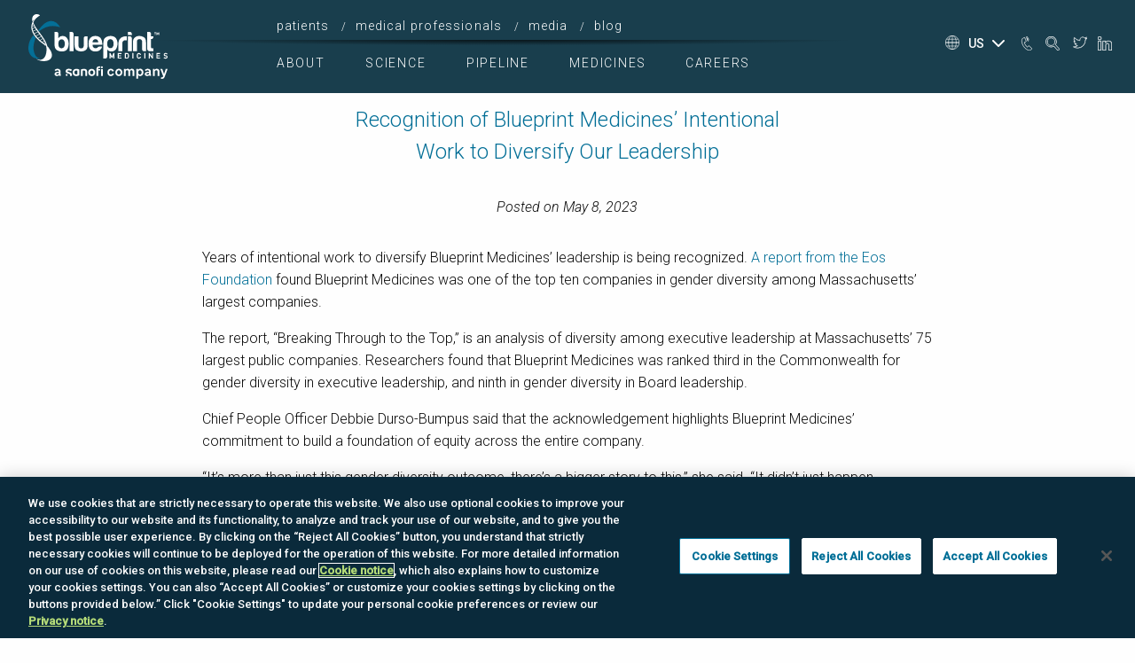

--- FILE ---
content_type: text/html; charset=UTF-8
request_url: https://www.blueprintmedicines.com/recognition-of-blueprint-medicines-intentional-work-to-diversify-our-leadership/
body_size: 48001
content:
<!doctype html>
<html class="no-js" lang="en-US">

<head>

	<meta charset="utf-8">
	<meta http-equiv="X-UA-Compatible" content="IE=edge"><script type="text/javascript">(window.NREUM||(NREUM={})).init={privacy:{cookies_enabled:true},ajax:{deny_list:["bam.nr-data.net"]},feature_flags:["soft_nav"],distributed_tracing:{enabled:true}};(window.NREUM||(NREUM={})).loader_config={agentID:"1385927501",accountID:"3440365",trustKey:"66686",xpid:"VwIDUVVVDRABV1VbAgEGX1AG",licenseKey:"NRJS-a5c62f99fe713defc91",applicationID:"1349501947",browserID:"1385927501"};;/*! For license information please see nr-loader-spa-1.308.0.min.js.LICENSE.txt */
(()=>{var e,t,r={384:(e,t,r)=>{"use strict";r.d(t,{NT:()=>a,US:()=>u,Zm:()=>o,bQ:()=>d,dV:()=>c,pV:()=>l});var n=r(6154),i=r(1863),s=r(1910);const a={beacon:"bam.nr-data.net",errorBeacon:"bam.nr-data.net"};function o(){return n.gm.NREUM||(n.gm.NREUM={}),void 0===n.gm.newrelic&&(n.gm.newrelic=n.gm.NREUM),n.gm.NREUM}function c(){let e=o();return e.o||(e.o={ST:n.gm.setTimeout,SI:n.gm.setImmediate||n.gm.setInterval,CT:n.gm.clearTimeout,XHR:n.gm.XMLHttpRequest,REQ:n.gm.Request,EV:n.gm.Event,PR:n.gm.Promise,MO:n.gm.MutationObserver,FETCH:n.gm.fetch,WS:n.gm.WebSocket},(0,s.i)(...Object.values(e.o))),e}function d(e,t){let r=o();r.initializedAgents??={},t.initializedAt={ms:(0,i.t)(),date:new Date},r.initializedAgents[e]=t}function u(e,t){o()[e]=t}function l(){return function(){let e=o();const t=e.info||{};e.info={beacon:a.beacon,errorBeacon:a.errorBeacon,...t}}(),function(){let e=o();const t=e.init||{};e.init={...t}}(),c(),function(){let e=o();const t=e.loader_config||{};e.loader_config={...t}}(),o()}},782:(e,t,r)=>{"use strict";r.d(t,{T:()=>n});const n=r(860).K7.pageViewTiming},860:(e,t,r)=>{"use strict";r.d(t,{$J:()=>u,K7:()=>c,P3:()=>d,XX:()=>i,Yy:()=>o,df:()=>s,qY:()=>n,v4:()=>a});const n="events",i="jserrors",s="browser/blobs",a="rum",o="browser/logs",c={ajax:"ajax",genericEvents:"generic_events",jserrors:i,logging:"logging",metrics:"metrics",pageAction:"page_action",pageViewEvent:"page_view_event",pageViewTiming:"page_view_timing",sessionReplay:"session_replay",sessionTrace:"session_trace",softNav:"soft_navigations",spa:"spa"},d={[c.pageViewEvent]:1,[c.pageViewTiming]:2,[c.metrics]:3,[c.jserrors]:4,[c.spa]:5,[c.ajax]:6,[c.sessionTrace]:7,[c.softNav]:8,[c.sessionReplay]:9,[c.logging]:10,[c.genericEvents]:11},u={[c.pageViewEvent]:a,[c.pageViewTiming]:n,[c.ajax]:n,[c.spa]:n,[c.softNav]:n,[c.metrics]:i,[c.jserrors]:i,[c.sessionTrace]:s,[c.sessionReplay]:s,[c.logging]:o,[c.genericEvents]:"ins"}},944:(e,t,r)=>{"use strict";r.d(t,{R:()=>i});var n=r(3241);function i(e,t){"function"==typeof console.debug&&(console.debug("New Relic Warning: https://github.com/newrelic/newrelic-browser-agent/blob/main/docs/warning-codes.md#".concat(e),t),(0,n.W)({agentIdentifier:null,drained:null,type:"data",name:"warn",feature:"warn",data:{code:e,secondary:t}}))}},993:(e,t,r)=>{"use strict";r.d(t,{A$:()=>s,ET:()=>a,TZ:()=>o,p_:()=>i});var n=r(860);const i={ERROR:"ERROR",WARN:"WARN",INFO:"INFO",DEBUG:"DEBUG",TRACE:"TRACE"},s={OFF:0,ERROR:1,WARN:2,INFO:3,DEBUG:4,TRACE:5},a="log",o=n.K7.logging},1541:(e,t,r)=>{"use strict";r.d(t,{U:()=>i,f:()=>n});const n={MFE:"MFE",BA:"BA"};function i(e,t){if(2!==t?.harvestEndpointVersion)return{};const r=t.agentRef.runtime.appMetadata.agents[0].entityGuid;return e?{"source.id":e.id,"source.name":e.name,"source.type":e.type,"parent.id":e.parent?.id||r,"parent.type":e.parent?.type||n.BA}:{"entity.guid":r,appId:t.agentRef.info.applicationID}}},1687:(e,t,r)=>{"use strict";r.d(t,{Ak:()=>d,Ze:()=>h,x3:()=>u});var n=r(3241),i=r(7836),s=r(3606),a=r(860),o=r(2646);const c={};function d(e,t){const r={staged:!1,priority:a.P3[t]||0};l(e),c[e].get(t)||c[e].set(t,r)}function u(e,t){e&&c[e]&&(c[e].get(t)&&c[e].delete(t),p(e,t,!1),c[e].size&&f(e))}function l(e){if(!e)throw new Error("agentIdentifier required");c[e]||(c[e]=new Map)}function h(e="",t="feature",r=!1){if(l(e),!e||!c[e].get(t)||r)return p(e,t);c[e].get(t).staged=!0,f(e)}function f(e){const t=Array.from(c[e]);t.every(([e,t])=>t.staged)&&(t.sort((e,t)=>e[1].priority-t[1].priority),t.forEach(([t])=>{c[e].delete(t),p(e,t)}))}function p(e,t,r=!0){const a=e?i.ee.get(e):i.ee,c=s.i.handlers;if(!a.aborted&&a.backlog&&c){if((0,n.W)({agentIdentifier:e,type:"lifecycle",name:"drain",feature:t}),r){const e=a.backlog[t],r=c[t];if(r){for(let t=0;e&&t<e.length;++t)g(e[t],r);Object.entries(r).forEach(([e,t])=>{Object.values(t||{}).forEach(t=>{t[0]?.on&&t[0]?.context()instanceof o.y&&t[0].on(e,t[1])})})}}a.isolatedBacklog||delete c[t],a.backlog[t]=null,a.emit("drain-"+t,[])}}function g(e,t){var r=e[1];Object.values(t[r]||{}).forEach(t=>{var r=e[0];if(t[0]===r){var n=t[1],i=e[3],s=e[2];n.apply(i,s)}})}},1738:(e,t,r)=>{"use strict";r.d(t,{U:()=>f,Y:()=>h});var n=r(3241),i=r(9908),s=r(1863),a=r(944),o=r(5701),c=r(3969),d=r(8362),u=r(860),l=r(4261);function h(e,t,r,s){const h=s||r;!h||h[e]&&h[e]!==d.d.prototype[e]||(h[e]=function(){(0,i.p)(c.xV,["API/"+e+"/called"],void 0,u.K7.metrics,r.ee),(0,n.W)({agentIdentifier:r.agentIdentifier,drained:!!o.B?.[r.agentIdentifier],type:"data",name:"api",feature:l.Pl+e,data:{}});try{return t.apply(this,arguments)}catch(e){(0,a.R)(23,e)}})}function f(e,t,r,n,a){const o=e.info;null===r?delete o.jsAttributes[t]:o.jsAttributes[t]=r,(a||null===r)&&(0,i.p)(l.Pl+n,[(0,s.t)(),t,r],void 0,"session",e.ee)}},1741:(e,t,r)=>{"use strict";r.d(t,{W:()=>s});var n=r(944),i=r(4261);class s{#e(e,...t){if(this[e]!==s.prototype[e])return this[e](...t);(0,n.R)(35,e)}addPageAction(e,t){return this.#e(i.hG,e,t)}register(e){return this.#e(i.eY,e)}recordCustomEvent(e,t){return this.#e(i.fF,e,t)}setPageViewName(e,t){return this.#e(i.Fw,e,t)}setCustomAttribute(e,t,r){return this.#e(i.cD,e,t,r)}noticeError(e,t){return this.#e(i.o5,e,t)}setUserId(e,t=!1){return this.#e(i.Dl,e,t)}setApplicationVersion(e){return this.#e(i.nb,e)}setErrorHandler(e){return this.#e(i.bt,e)}addRelease(e,t){return this.#e(i.k6,e,t)}log(e,t){return this.#e(i.$9,e,t)}start(){return this.#e(i.d3)}finished(e){return this.#e(i.BL,e)}recordReplay(){return this.#e(i.CH)}pauseReplay(){return this.#e(i.Tb)}addToTrace(e){return this.#e(i.U2,e)}setCurrentRouteName(e){return this.#e(i.PA,e)}interaction(e){return this.#e(i.dT,e)}wrapLogger(e,t,r){return this.#e(i.Wb,e,t,r)}measure(e,t){return this.#e(i.V1,e,t)}consent(e){return this.#e(i.Pv,e)}}},1863:(e,t,r)=>{"use strict";function n(){return Math.floor(performance.now())}r.d(t,{t:()=>n})},1910:(e,t,r)=>{"use strict";r.d(t,{i:()=>s});var n=r(944);const i=new Map;function s(...e){return e.every(e=>{if(i.has(e))return i.get(e);const t="function"==typeof e?e.toString():"",r=t.includes("[native code]"),s=t.includes("nrWrapper");return r||s||(0,n.R)(64,e?.name||t),i.set(e,r),r})}},2555:(e,t,r)=>{"use strict";r.d(t,{D:()=>o,f:()=>a});var n=r(384),i=r(8122);const s={beacon:n.NT.beacon,errorBeacon:n.NT.errorBeacon,licenseKey:void 0,applicationID:void 0,sa:void 0,queueTime:void 0,applicationTime:void 0,ttGuid:void 0,user:void 0,account:void 0,product:void 0,extra:void 0,jsAttributes:{},userAttributes:void 0,atts:void 0,transactionName:void 0,tNamePlain:void 0};function a(e){try{return!!e.licenseKey&&!!e.errorBeacon&&!!e.applicationID}catch(e){return!1}}const o=e=>(0,i.a)(e,s)},2614:(e,t,r)=>{"use strict";r.d(t,{BB:()=>a,H3:()=>n,g:()=>d,iL:()=>c,tS:()=>o,uh:()=>i,wk:()=>s});const n="NRBA",i="SESSION",s=144e5,a=18e5,o={STARTED:"session-started",PAUSE:"session-pause",RESET:"session-reset",RESUME:"session-resume",UPDATE:"session-update"},c={SAME_TAB:"same-tab",CROSS_TAB:"cross-tab"},d={OFF:0,FULL:1,ERROR:2}},2646:(e,t,r)=>{"use strict";r.d(t,{y:()=>n});class n{constructor(e){this.contextId=e}}},2843:(e,t,r)=>{"use strict";r.d(t,{G:()=>s,u:()=>i});var n=r(3878);function i(e,t=!1,r,i){(0,n.DD)("visibilitychange",function(){if(t)return void("hidden"===document.visibilityState&&e());e(document.visibilityState)},r,i)}function s(e,t,r){(0,n.sp)("pagehide",e,t,r)}},3241:(e,t,r)=>{"use strict";r.d(t,{W:()=>s});var n=r(6154);const i="newrelic";function s(e={}){try{n.gm.dispatchEvent(new CustomEvent(i,{detail:e}))}catch(e){}}},3304:(e,t,r)=>{"use strict";r.d(t,{A:()=>s});var n=r(7836);const i=()=>{const e=new WeakSet;return(t,r)=>{if("object"==typeof r&&null!==r){if(e.has(r))return;e.add(r)}return r}};function s(e){try{return JSON.stringify(e,i())??""}catch(e){try{n.ee.emit("internal-error",[e])}catch(e){}return""}}},3333:(e,t,r)=>{"use strict";r.d(t,{$v:()=>u,TZ:()=>n,Xh:()=>c,Zp:()=>i,kd:()=>d,mq:()=>o,nf:()=>a,qN:()=>s});const n=r(860).K7.genericEvents,i=["auxclick","click","copy","keydown","paste","scrollend"],s=["focus","blur"],a=4,o=1e3,c=2e3,d=["PageAction","UserAction","BrowserPerformance"],u={RESOURCES:"experimental.resources",REGISTER:"register"}},3434:(e,t,r)=>{"use strict";r.d(t,{Jt:()=>s,YM:()=>d});var n=r(7836),i=r(5607);const s="nr@original:".concat(i.W),a=50;var o=Object.prototype.hasOwnProperty,c=!1;function d(e,t){return e||(e=n.ee),r.inPlace=function(e,t,n,i,s){n||(n="");const a="-"===n.charAt(0);for(let o=0;o<t.length;o++){const c=t[o],d=e[c];l(d)||(e[c]=r(d,a?c+n:n,i,c,s))}},r.flag=s,r;function r(t,r,n,c,d){return l(t)?t:(r||(r=""),nrWrapper[s]=t,function(e,t,r){if(Object.defineProperty&&Object.keys)try{return Object.keys(e).forEach(function(r){Object.defineProperty(t,r,{get:function(){return e[r]},set:function(t){return e[r]=t,t}})}),t}catch(e){u([e],r)}for(var n in e)o.call(e,n)&&(t[n]=e[n])}(t,nrWrapper,e),nrWrapper);function nrWrapper(){var s,o,l,h;let f;try{o=this,s=[...arguments],l="function"==typeof n?n(s,o):n||{}}catch(t){u([t,"",[s,o,c],l],e)}i(r+"start",[s,o,c],l,d);const p=performance.now();let g;try{return h=t.apply(o,s),g=performance.now(),h}catch(e){throw g=performance.now(),i(r+"err",[s,o,e],l,d),f=e,f}finally{const e=g-p,t={start:p,end:g,duration:e,isLongTask:e>=a,methodName:c,thrownError:f};t.isLongTask&&i("long-task",[t,o],l,d),i(r+"end",[s,o,h],l,d)}}}function i(r,n,i,s){if(!c||t){var a=c;c=!0;try{e.emit(r,n,i,t,s)}catch(t){u([t,r,n,i],e)}c=a}}}function u(e,t){t||(t=n.ee);try{t.emit("internal-error",e)}catch(e){}}function l(e){return!(e&&"function"==typeof e&&e.apply&&!e[s])}},3606:(e,t,r)=>{"use strict";r.d(t,{i:()=>s});var n=r(9908);s.on=a;var i=s.handlers={};function s(e,t,r,s){a(s||n.d,i,e,t,r)}function a(e,t,r,i,s){s||(s="feature"),e||(e=n.d);var a=t[s]=t[s]||{};(a[r]=a[r]||[]).push([e,i])}},3738:(e,t,r)=>{"use strict";r.d(t,{He:()=>i,Kp:()=>o,Lc:()=>d,Rz:()=>u,TZ:()=>n,bD:()=>s,d3:()=>a,jx:()=>l,sl:()=>h,uP:()=>c});const n=r(860).K7.sessionTrace,i="bstResource",s="resource",a="-start",o="-end",c="fn"+a,d="fn"+o,u="pushState",l=1e3,h=3e4},3785:(e,t,r)=>{"use strict";r.d(t,{R:()=>c,b:()=>d});var n=r(9908),i=r(1863),s=r(860),a=r(3969),o=r(993);function c(e,t,r={},c=o.p_.INFO,d=!0,u,l=(0,i.t)()){(0,n.p)(a.xV,["API/logging/".concat(c.toLowerCase(),"/called")],void 0,s.K7.metrics,e),(0,n.p)(o.ET,[l,t,r,c,d,u],void 0,s.K7.logging,e)}function d(e){return"string"==typeof e&&Object.values(o.p_).some(t=>t===e.toUpperCase().trim())}},3878:(e,t,r)=>{"use strict";function n(e,t){return{capture:e,passive:!1,signal:t}}function i(e,t,r=!1,i){window.addEventListener(e,t,n(r,i))}function s(e,t,r=!1,i){document.addEventListener(e,t,n(r,i))}r.d(t,{DD:()=>s,jT:()=>n,sp:()=>i})},3962:(e,t,r)=>{"use strict";r.d(t,{AM:()=>a,O2:()=>l,OV:()=>s,Qu:()=>h,TZ:()=>c,ih:()=>f,pP:()=>o,t1:()=>u,tC:()=>i,wD:()=>d});var n=r(860);const i=["click","keydown","submit"],s="popstate",a="api",o="initialPageLoad",c=n.K7.softNav,d=5e3,u=500,l={INITIAL_PAGE_LOAD:"",ROUTE_CHANGE:1,UNSPECIFIED:2},h={INTERACTION:1,AJAX:2,CUSTOM_END:3,CUSTOM_TRACER:4},f={IP:"in progress",PF:"pending finish",FIN:"finished",CAN:"cancelled"}},3969:(e,t,r)=>{"use strict";r.d(t,{TZ:()=>n,XG:()=>o,rs:()=>i,xV:()=>a,z_:()=>s});const n=r(860).K7.metrics,i="sm",s="cm",a="storeSupportabilityMetrics",o="storeEventMetrics"},4234:(e,t,r)=>{"use strict";r.d(t,{W:()=>s});var n=r(7836),i=r(1687);class s{constructor(e,t){this.agentIdentifier=e,this.ee=n.ee.get(e),this.featureName=t,this.blocked=!1}deregisterDrain(){(0,i.x3)(this.agentIdentifier,this.featureName)}}},4261:(e,t,r)=>{"use strict";r.d(t,{$9:()=>u,BL:()=>c,CH:()=>p,Dl:()=>R,Fw:()=>w,PA:()=>v,Pl:()=>n,Pv:()=>A,Tb:()=>h,U2:()=>a,V1:()=>E,Wb:()=>T,bt:()=>y,cD:()=>b,d3:()=>x,dT:()=>d,eY:()=>g,fF:()=>f,hG:()=>s,hw:()=>i,k6:()=>o,nb:()=>m,o5:()=>l});const n="api-",i=n+"ixn-",s="addPageAction",a="addToTrace",o="addRelease",c="finished",d="interaction",u="log",l="noticeError",h="pauseReplay",f="recordCustomEvent",p="recordReplay",g="register",m="setApplicationVersion",v="setCurrentRouteName",b="setCustomAttribute",y="setErrorHandler",w="setPageViewName",R="setUserId",x="start",T="wrapLogger",E="measure",A="consent"},5205:(e,t,r)=>{"use strict";r.d(t,{j:()=>S});var n=r(384),i=r(1741);var s=r(2555),a=r(3333);const o=e=>{if(!e||"string"!=typeof e)return!1;try{document.createDocumentFragment().querySelector(e)}catch{return!1}return!0};var c=r(2614),d=r(944),u=r(8122);const l="[data-nr-mask]",h=e=>(0,u.a)(e,(()=>{const e={feature_flags:[],experimental:{allow_registered_children:!1,resources:!1},mask_selector:"*",block_selector:"[data-nr-block]",mask_input_options:{color:!1,date:!1,"datetime-local":!1,email:!1,month:!1,number:!1,range:!1,search:!1,tel:!1,text:!1,time:!1,url:!1,week:!1,textarea:!1,select:!1,password:!0}};return{ajax:{deny_list:void 0,block_internal:!0,enabled:!0,autoStart:!0},api:{get allow_registered_children(){return e.feature_flags.includes(a.$v.REGISTER)||e.experimental.allow_registered_children},set allow_registered_children(t){e.experimental.allow_registered_children=t},duplicate_registered_data:!1},browser_consent_mode:{enabled:!1},distributed_tracing:{enabled:void 0,exclude_newrelic_header:void 0,cors_use_newrelic_header:void 0,cors_use_tracecontext_headers:void 0,allowed_origins:void 0},get feature_flags(){return e.feature_flags},set feature_flags(t){e.feature_flags=t},generic_events:{enabled:!0,autoStart:!0},harvest:{interval:30},jserrors:{enabled:!0,autoStart:!0},logging:{enabled:!0,autoStart:!0},metrics:{enabled:!0,autoStart:!0},obfuscate:void 0,page_action:{enabled:!0},page_view_event:{enabled:!0,autoStart:!0},page_view_timing:{enabled:!0,autoStart:!0},performance:{capture_marks:!1,capture_measures:!1,capture_detail:!0,resources:{get enabled(){return e.feature_flags.includes(a.$v.RESOURCES)||e.experimental.resources},set enabled(t){e.experimental.resources=t},asset_types:[],first_party_domains:[],ignore_newrelic:!0}},privacy:{cookies_enabled:!0},proxy:{assets:void 0,beacon:void 0},session:{expiresMs:c.wk,inactiveMs:c.BB},session_replay:{autoStart:!0,enabled:!1,preload:!1,sampling_rate:10,error_sampling_rate:100,collect_fonts:!1,inline_images:!1,fix_stylesheets:!0,mask_all_inputs:!0,get mask_text_selector(){return e.mask_selector},set mask_text_selector(t){o(t)?e.mask_selector="".concat(t,",").concat(l):""===t||null===t?e.mask_selector=l:(0,d.R)(5,t)},get block_class(){return"nr-block"},get ignore_class(){return"nr-ignore"},get mask_text_class(){return"nr-mask"},get block_selector(){return e.block_selector},set block_selector(t){o(t)?e.block_selector+=",".concat(t):""!==t&&(0,d.R)(6,t)},get mask_input_options(){return e.mask_input_options},set mask_input_options(t){t&&"object"==typeof t?e.mask_input_options={...t,password:!0}:(0,d.R)(7,t)}},session_trace:{enabled:!0,autoStart:!0},soft_navigations:{enabled:!0,autoStart:!0},spa:{enabled:!0,autoStart:!0},ssl:void 0,user_actions:{enabled:!0,elementAttributes:["id","className","tagName","type"]}}})());var f=r(6154),p=r(9324);let g=0;const m={buildEnv:p.F3,distMethod:p.Xs,version:p.xv,originTime:f.WN},v={consented:!1},b={appMetadata:{},get consented(){return this.session?.state?.consent||v.consented},set consented(e){v.consented=e},customTransaction:void 0,denyList:void 0,disabled:!1,harvester:void 0,isolatedBacklog:!1,isRecording:!1,loaderType:void 0,maxBytes:3e4,obfuscator:void 0,onerror:void 0,ptid:void 0,releaseIds:{},session:void 0,timeKeeper:void 0,registeredEntities:[],jsAttributesMetadata:{bytes:0},get harvestCount(){return++g}},y=e=>{const t=(0,u.a)(e,b),r=Object.keys(m).reduce((e,t)=>(e[t]={value:m[t],writable:!1,configurable:!0,enumerable:!0},e),{});return Object.defineProperties(t,r)};var w=r(5701);const R=e=>{const t=e.startsWith("http");e+="/",r.p=t?e:"https://"+e};var x=r(7836),T=r(3241);const E={accountID:void 0,trustKey:void 0,agentID:void 0,licenseKey:void 0,applicationID:void 0,xpid:void 0},A=e=>(0,u.a)(e,E),_=new Set;function S(e,t={},r,a){let{init:o,info:c,loader_config:d,runtime:u={},exposed:l=!0}=t;if(!c){const e=(0,n.pV)();o=e.init,c=e.info,d=e.loader_config}e.init=h(o||{}),e.loader_config=A(d||{}),c.jsAttributes??={},f.bv&&(c.jsAttributes.isWorker=!0),e.info=(0,s.D)(c);const p=e.init,g=[c.beacon,c.errorBeacon];_.has(e.agentIdentifier)||(p.proxy.assets&&(R(p.proxy.assets),g.push(p.proxy.assets)),p.proxy.beacon&&g.push(p.proxy.beacon),e.beacons=[...g],function(e){const t=(0,n.pV)();Object.getOwnPropertyNames(i.W.prototype).forEach(r=>{const n=i.W.prototype[r];if("function"!=typeof n||"constructor"===n)return;let s=t[r];e[r]&&!1!==e.exposed&&"micro-agent"!==e.runtime?.loaderType&&(t[r]=(...t)=>{const n=e[r](...t);return s?s(...t):n})})}(e),(0,n.US)("activatedFeatures",w.B)),u.denyList=[...p.ajax.deny_list||[],...p.ajax.block_internal?g:[]],u.ptid=e.agentIdentifier,u.loaderType=r,e.runtime=y(u),_.has(e.agentIdentifier)||(e.ee=x.ee.get(e.agentIdentifier),e.exposed=l,(0,T.W)({agentIdentifier:e.agentIdentifier,drained:!!w.B?.[e.agentIdentifier],type:"lifecycle",name:"initialize",feature:void 0,data:e.config})),_.add(e.agentIdentifier)}},5270:(e,t,r)=>{"use strict";r.d(t,{Aw:()=>a,SR:()=>s,rF:()=>o});var n=r(384),i=r(7767);function s(e){return!!(0,n.dV)().o.MO&&(0,i.V)(e)&&!0===e?.session_trace.enabled}function a(e){return!0===e?.session_replay.preload&&s(e)}function o(e,t){try{if("string"==typeof t?.type){if("password"===t.type.toLowerCase())return"*".repeat(e?.length||0);if(void 0!==t?.dataset?.nrUnmask||t?.classList?.contains("nr-unmask"))return e}}catch(e){}return"string"==typeof e?e.replace(/[\S]/g,"*"):"*".repeat(e?.length||0)}},5289:(e,t,r)=>{"use strict";r.d(t,{GG:()=>a,Qr:()=>c,sB:()=>o});var n=r(3878),i=r(6389);function s(){return"undefined"==typeof document||"complete"===document.readyState}function a(e,t){if(s())return e();const r=(0,i.J)(e),a=setInterval(()=>{s()&&(clearInterval(a),r())},500);(0,n.sp)("load",r,t)}function o(e){if(s())return e();(0,n.DD)("DOMContentLoaded",e)}function c(e){if(s())return e();(0,n.sp)("popstate",e)}},5607:(e,t,r)=>{"use strict";r.d(t,{W:()=>n});const n=(0,r(9566).bz)()},5701:(e,t,r)=>{"use strict";r.d(t,{B:()=>s,t:()=>a});var n=r(3241);const i=new Set,s={};function a(e,t){const r=t.agentIdentifier;s[r]??={},e&&"object"==typeof e&&(i.has(r)||(t.ee.emit("rumresp",[e]),s[r]=e,i.add(r),(0,n.W)({agentIdentifier:r,loaded:!0,drained:!0,type:"lifecycle",name:"load",feature:void 0,data:e})))}},6154:(e,t,r)=>{"use strict";r.d(t,{OF:()=>d,RI:()=>i,WN:()=>h,bv:()=>s,eN:()=>f,gm:()=>a,lR:()=>l,m:()=>c,mw:()=>o,sb:()=>u});var n=r(1863);const i="undefined"!=typeof window&&!!window.document,s="undefined"!=typeof WorkerGlobalScope&&("undefined"!=typeof self&&self instanceof WorkerGlobalScope&&self.navigator instanceof WorkerNavigator||"undefined"!=typeof globalThis&&globalThis instanceof WorkerGlobalScope&&globalThis.navigator instanceof WorkerNavigator),a=i?window:"undefined"!=typeof WorkerGlobalScope&&("undefined"!=typeof self&&self instanceof WorkerGlobalScope&&self||"undefined"!=typeof globalThis&&globalThis instanceof WorkerGlobalScope&&globalThis),o=Boolean("hidden"===a?.document?.visibilityState),c=""+a?.location,d=/iPad|iPhone|iPod/.test(a.navigator?.userAgent),u=d&&"undefined"==typeof SharedWorker,l=(()=>{const e=a.navigator?.userAgent?.match(/Firefox[/\s](\d+\.\d+)/);return Array.isArray(e)&&e.length>=2?+e[1]:0})(),h=Date.now()-(0,n.t)(),f=()=>"undefined"!=typeof PerformanceNavigationTiming&&a?.performance?.getEntriesByType("navigation")?.[0]?.responseStart},6344:(e,t,r)=>{"use strict";r.d(t,{BB:()=>u,Qb:()=>l,TZ:()=>i,Ug:()=>a,Vh:()=>s,_s:()=>o,bc:()=>d,yP:()=>c});var n=r(2614);const i=r(860).K7.sessionReplay,s="errorDuringReplay",a=.12,o={DomContentLoaded:0,Load:1,FullSnapshot:2,IncrementalSnapshot:3,Meta:4,Custom:5},c={[n.g.ERROR]:15e3,[n.g.FULL]:3e5,[n.g.OFF]:0},d={RESET:{message:"Session was reset",sm:"Reset"},IMPORT:{message:"Recorder failed to import",sm:"Import"},TOO_MANY:{message:"429: Too Many Requests",sm:"Too-Many"},TOO_BIG:{message:"Payload was too large",sm:"Too-Big"},CROSS_TAB:{message:"Session Entity was set to OFF on another tab",sm:"Cross-Tab"},ENTITLEMENTS:{message:"Session Replay is not allowed and will not be started",sm:"Entitlement"}},u=5e3,l={API:"api",RESUME:"resume",SWITCH_TO_FULL:"switchToFull",INITIALIZE:"initialize",PRELOAD:"preload"}},6389:(e,t,r)=>{"use strict";function n(e,t=500,r={}){const n=r?.leading||!1;let i;return(...r)=>{n&&void 0===i&&(e.apply(this,r),i=setTimeout(()=>{i=clearTimeout(i)},t)),n||(clearTimeout(i),i=setTimeout(()=>{e.apply(this,r)},t))}}function i(e){let t=!1;return(...r)=>{t||(t=!0,e.apply(this,r))}}r.d(t,{J:()=>i,s:()=>n})},6630:(e,t,r)=>{"use strict";r.d(t,{T:()=>n});const n=r(860).K7.pageViewEvent},6774:(e,t,r)=>{"use strict";r.d(t,{T:()=>n});const n=r(860).K7.jserrors},7295:(e,t,r)=>{"use strict";r.d(t,{Xv:()=>a,gX:()=>i,iW:()=>s});var n=[];function i(e){if(!e||s(e))return!1;if(0===n.length)return!0;if("*"===n[0].hostname)return!1;for(var t=0;t<n.length;t++){var r=n[t];if(r.hostname.test(e.hostname)&&r.pathname.test(e.pathname))return!1}return!0}function s(e){return void 0===e.hostname}function a(e){if(n=[],e&&e.length)for(var t=0;t<e.length;t++){let r=e[t];if(!r)continue;if("*"===r)return void(n=[{hostname:"*"}]);0===r.indexOf("http://")?r=r.substring(7):0===r.indexOf("https://")&&(r=r.substring(8));const i=r.indexOf("/");let s,a;i>0?(s=r.substring(0,i),a=r.substring(i)):(s=r,a="*");let[c]=s.split(":");n.push({hostname:o(c),pathname:o(a,!0)})}}function o(e,t=!1){const r=e.replace(/[.+?^${}()|[\]\\]/g,e=>"\\"+e).replace(/\*/g,".*?");return new RegExp((t?"^":"")+r+"$")}},7485:(e,t,r)=>{"use strict";r.d(t,{D:()=>i});var n=r(6154);function i(e){if(0===(e||"").indexOf("data:"))return{protocol:"data"};try{const t=new URL(e,location.href),r={port:t.port,hostname:t.hostname,pathname:t.pathname,search:t.search,protocol:t.protocol.slice(0,t.protocol.indexOf(":")),sameOrigin:t.protocol===n.gm?.location?.protocol&&t.host===n.gm?.location?.host};return r.port&&""!==r.port||("http:"===t.protocol&&(r.port="80"),"https:"===t.protocol&&(r.port="443")),r.pathname&&""!==r.pathname?r.pathname.startsWith("/")||(r.pathname="/".concat(r.pathname)):r.pathname="/",r}catch(e){return{}}}},7699:(e,t,r)=>{"use strict";r.d(t,{It:()=>s,KC:()=>o,No:()=>i,qh:()=>a});var n=r(860);const i=16e3,s=1e6,a="SESSION_ERROR",o={[n.K7.logging]:!0,[n.K7.genericEvents]:!1,[n.K7.jserrors]:!1,[n.K7.ajax]:!1}},7767:(e,t,r)=>{"use strict";r.d(t,{V:()=>i});var n=r(6154);const i=e=>n.RI&&!0===e?.privacy.cookies_enabled},7836:(e,t,r)=>{"use strict";r.d(t,{P:()=>o,ee:()=>c});var n=r(384),i=r(8990),s=r(2646),a=r(5607);const o="nr@context:".concat(a.W),c=function e(t,r){var n={},a={},u={},l=!1;try{l=16===r.length&&d.initializedAgents?.[r]?.runtime.isolatedBacklog}catch(e){}var h={on:p,addEventListener:p,removeEventListener:function(e,t){var r=n[e];if(!r)return;for(var i=0;i<r.length;i++)r[i]===t&&r.splice(i,1)},emit:function(e,r,n,i,s){!1!==s&&(s=!0);if(c.aborted&&!i)return;t&&s&&t.emit(e,r,n);var o=f(n);g(e).forEach(e=>{e.apply(o,r)});var d=v()[a[e]];d&&d.push([h,e,r,o]);return o},get:m,listeners:g,context:f,buffer:function(e,t){const r=v();if(t=t||"feature",h.aborted)return;Object.entries(e||{}).forEach(([e,n])=>{a[n]=t,t in r||(r[t]=[])})},abort:function(){h._aborted=!0,Object.keys(h.backlog).forEach(e=>{delete h.backlog[e]})},isBuffering:function(e){return!!v()[a[e]]},debugId:r,backlog:l?{}:t&&"object"==typeof t.backlog?t.backlog:{},isolatedBacklog:l};return Object.defineProperty(h,"aborted",{get:()=>{let e=h._aborted||!1;return e||(t&&(e=t.aborted),e)}}),h;function f(e){return e&&e instanceof s.y?e:e?(0,i.I)(e,o,()=>new s.y(o)):new s.y(o)}function p(e,t){n[e]=g(e).concat(t)}function g(e){return n[e]||[]}function m(t){return u[t]=u[t]||e(h,t)}function v(){return h.backlog}}(void 0,"globalEE"),d=(0,n.Zm)();d.ee||(d.ee=c)},8122:(e,t,r)=>{"use strict";r.d(t,{a:()=>i});var n=r(944);function i(e,t){try{if(!e||"object"!=typeof e)return(0,n.R)(3);if(!t||"object"!=typeof t)return(0,n.R)(4);const r=Object.create(Object.getPrototypeOf(t),Object.getOwnPropertyDescriptors(t)),s=0===Object.keys(r).length?e:r;for(let a in s)if(void 0!==e[a])try{if(null===e[a]){r[a]=null;continue}Array.isArray(e[a])&&Array.isArray(t[a])?r[a]=Array.from(new Set([...e[a],...t[a]])):"object"==typeof e[a]&&"object"==typeof t[a]?r[a]=i(e[a],t[a]):r[a]=e[a]}catch(e){r[a]||(0,n.R)(1,e)}return r}catch(e){(0,n.R)(2,e)}}},8139:(e,t,r)=>{"use strict";r.d(t,{u:()=>h});var n=r(7836),i=r(3434),s=r(8990),a=r(6154);const o={},c=a.gm.XMLHttpRequest,d="addEventListener",u="removeEventListener",l="nr@wrapped:".concat(n.P);function h(e){var t=function(e){return(e||n.ee).get("events")}(e);if(o[t.debugId]++)return t;o[t.debugId]=1;var r=(0,i.YM)(t,!0);function h(e){r.inPlace(e,[d,u],"-",p)}function p(e,t){return e[1]}return"getPrototypeOf"in Object&&(a.RI&&f(document,h),c&&f(c.prototype,h),f(a.gm,h)),t.on(d+"-start",function(e,t){var n=e[1];if(null!==n&&("function"==typeof n||"object"==typeof n)&&"newrelic"!==e[0]){var i=(0,s.I)(n,l,function(){var e={object:function(){if("function"!=typeof n.handleEvent)return;return n.handleEvent.apply(n,arguments)},function:n}[typeof n];return e?r(e,"fn-",null,e.name||"anonymous"):n});this.wrapped=e[1]=i}}),t.on(u+"-start",function(e){e[1]=this.wrapped||e[1]}),t}function f(e,t,...r){let n=e;for(;"object"==typeof n&&!Object.prototype.hasOwnProperty.call(n,d);)n=Object.getPrototypeOf(n);n&&t(n,...r)}},8362:(e,t,r)=>{"use strict";r.d(t,{d:()=>s});var n=r(9566),i=r(1741);class s extends i.W{agentIdentifier=(0,n.LA)(16)}},8374:(e,t,r)=>{r.nc=(()=>{try{return document?.currentScript?.nonce}catch(e){}return""})()},8990:(e,t,r)=>{"use strict";r.d(t,{I:()=>i});var n=Object.prototype.hasOwnProperty;function i(e,t,r){if(n.call(e,t))return e[t];var i=r();if(Object.defineProperty&&Object.keys)try{return Object.defineProperty(e,t,{value:i,writable:!0,enumerable:!1}),i}catch(e){}return e[t]=i,i}},9119:(e,t,r)=>{"use strict";r.d(t,{L:()=>s});var n=/([^?#]*)[^#]*(#[^?]*|$).*/,i=/([^?#]*)().*/;function s(e,t){return e?e.replace(t?n:i,"$1$2"):e}},9300:(e,t,r)=>{"use strict";r.d(t,{T:()=>n});const n=r(860).K7.ajax},9324:(e,t,r)=>{"use strict";r.d(t,{AJ:()=>a,F3:()=>i,Xs:()=>s,Yq:()=>o,xv:()=>n});const n="1.308.0",i="PROD",s="CDN",a="@newrelic/rrweb",o="1.0.1"},9566:(e,t,r)=>{"use strict";r.d(t,{LA:()=>o,ZF:()=>c,bz:()=>a,el:()=>d});var n=r(6154);const i="xxxxxxxx-xxxx-4xxx-yxxx-xxxxxxxxxxxx";function s(e,t){return e?15&e[t]:16*Math.random()|0}function a(){const e=n.gm?.crypto||n.gm?.msCrypto;let t,r=0;return e&&e.getRandomValues&&(t=e.getRandomValues(new Uint8Array(30))),i.split("").map(e=>"x"===e?s(t,r++).toString(16):"y"===e?(3&s()|8).toString(16):e).join("")}function o(e){const t=n.gm?.crypto||n.gm?.msCrypto;let r,i=0;t&&t.getRandomValues&&(r=t.getRandomValues(new Uint8Array(e)));const a=[];for(var o=0;o<e;o++)a.push(s(r,i++).toString(16));return a.join("")}function c(){return o(16)}function d(){return o(32)}},9908:(e,t,r)=>{"use strict";r.d(t,{d:()=>n,p:()=>i});var n=r(7836).ee.get("handle");function i(e,t,r,i,s){s?(s.buffer([e],i),s.emit(e,t,r)):(n.buffer([e],i),n.emit(e,t,r))}}},n={};function i(e){var t=n[e];if(void 0!==t)return t.exports;var s=n[e]={exports:{}};return r[e](s,s.exports,i),s.exports}i.m=r,i.d=(e,t)=>{for(var r in t)i.o(t,r)&&!i.o(e,r)&&Object.defineProperty(e,r,{enumerable:!0,get:t[r]})},i.f={},i.e=e=>Promise.all(Object.keys(i.f).reduce((t,r)=>(i.f[r](e,t),t),[])),i.u=e=>({212:"nr-spa-compressor",249:"nr-spa-recorder",478:"nr-spa"}[e]+"-1.308.0.min.js"),i.o=(e,t)=>Object.prototype.hasOwnProperty.call(e,t),e={},t="NRBA-1.308.0.PROD:",i.l=(r,n,s,a)=>{if(e[r])e[r].push(n);else{var o,c;if(void 0!==s)for(var d=document.getElementsByTagName("script"),u=0;u<d.length;u++){var l=d[u];if(l.getAttribute("src")==r||l.getAttribute("data-webpack")==t+s){o=l;break}}if(!o){c=!0;var h={478:"sha512-RSfSVnmHk59T/uIPbdSE0LPeqcEdF4/+XhfJdBuccH5rYMOEZDhFdtnh6X6nJk7hGpzHd9Ujhsy7lZEz/ORYCQ==",249:"sha512-ehJXhmntm85NSqW4MkhfQqmeKFulra3klDyY0OPDUE+sQ3GokHlPh1pmAzuNy//3j4ac6lzIbmXLvGQBMYmrkg==",212:"sha512-B9h4CR46ndKRgMBcK+j67uSR2RCnJfGefU+A7FrgR/k42ovXy5x/MAVFiSvFxuVeEk/pNLgvYGMp1cBSK/G6Fg=="};(o=document.createElement("script")).charset="utf-8",i.nc&&o.setAttribute("nonce",i.nc),o.setAttribute("data-webpack",t+s),o.src=r,0!==o.src.indexOf(window.location.origin+"/")&&(o.crossOrigin="anonymous"),h[a]&&(o.integrity=h[a])}e[r]=[n];var f=(t,n)=>{o.onerror=o.onload=null,clearTimeout(p);var i=e[r];if(delete e[r],o.parentNode&&o.parentNode.removeChild(o),i&&i.forEach(e=>e(n)),t)return t(n)},p=setTimeout(f.bind(null,void 0,{type:"timeout",target:o}),12e4);o.onerror=f.bind(null,o.onerror),o.onload=f.bind(null,o.onload),c&&document.head.appendChild(o)}},i.r=e=>{"undefined"!=typeof Symbol&&Symbol.toStringTag&&Object.defineProperty(e,Symbol.toStringTag,{value:"Module"}),Object.defineProperty(e,"__esModule",{value:!0})},i.p="https://js-agent.newrelic.com/",(()=>{var e={38:0,788:0};i.f.j=(t,r)=>{var n=i.o(e,t)?e[t]:void 0;if(0!==n)if(n)r.push(n[2]);else{var s=new Promise((r,i)=>n=e[t]=[r,i]);r.push(n[2]=s);var a=i.p+i.u(t),o=new Error;i.l(a,r=>{if(i.o(e,t)&&(0!==(n=e[t])&&(e[t]=void 0),n)){var s=r&&("load"===r.type?"missing":r.type),a=r&&r.target&&r.target.src;o.message="Loading chunk "+t+" failed: ("+s+": "+a+")",o.name="ChunkLoadError",o.type=s,o.request=a,n[1](o)}},"chunk-"+t,t)}};var t=(t,r)=>{var n,s,[a,o,c]=r,d=0;if(a.some(t=>0!==e[t])){for(n in o)i.o(o,n)&&(i.m[n]=o[n]);if(c)c(i)}for(t&&t(r);d<a.length;d++)s=a[d],i.o(e,s)&&e[s]&&e[s][0](),e[s]=0},r=self["webpackChunk:NRBA-1.308.0.PROD"]=self["webpackChunk:NRBA-1.308.0.PROD"]||[];r.forEach(t.bind(null,0)),r.push=t.bind(null,r.push.bind(r))})(),(()=>{"use strict";i(8374);var e=i(8362),t=i(860);const r=Object.values(t.K7);var n=i(5205);var s=i(9908),a=i(1863),o=i(4261),c=i(1738);var d=i(1687),u=i(4234),l=i(5289),h=i(6154),f=i(944),p=i(5270),g=i(7767),m=i(6389),v=i(7699);class b extends u.W{constructor(e,t){super(e.agentIdentifier,t),this.agentRef=e,this.abortHandler=void 0,this.featAggregate=void 0,this.loadedSuccessfully=void 0,this.onAggregateImported=new Promise(e=>{this.loadedSuccessfully=e}),this.deferred=Promise.resolve(),!1===e.init[this.featureName].autoStart?this.deferred=new Promise((t,r)=>{this.ee.on("manual-start-all",(0,m.J)(()=>{(0,d.Ak)(e.agentIdentifier,this.featureName),t()}))}):(0,d.Ak)(e.agentIdentifier,t)}importAggregator(e,t,r={}){if(this.featAggregate)return;const n=async()=>{let n;await this.deferred;try{if((0,g.V)(e.init)){const{setupAgentSession:t}=await i.e(478).then(i.bind(i,8766));n=t(e)}}catch(e){(0,f.R)(20,e),this.ee.emit("internal-error",[e]),(0,s.p)(v.qh,[e],void 0,this.featureName,this.ee)}try{if(!this.#t(this.featureName,n,e.init))return(0,d.Ze)(this.agentIdentifier,this.featureName),void this.loadedSuccessfully(!1);const{Aggregate:i}=await t();this.featAggregate=new i(e,r),e.runtime.harvester.initializedAggregates.push(this.featAggregate),this.loadedSuccessfully(!0)}catch(e){(0,f.R)(34,e),this.abortHandler?.(),(0,d.Ze)(this.agentIdentifier,this.featureName,!0),this.loadedSuccessfully(!1),this.ee&&this.ee.abort()}};h.RI?(0,l.GG)(()=>n(),!0):n()}#t(e,r,n){if(this.blocked)return!1;switch(e){case t.K7.sessionReplay:return(0,p.SR)(n)&&!!r;case t.K7.sessionTrace:return!!r;default:return!0}}}var y=i(6630),w=i(2614),R=i(3241);class x extends b{static featureName=y.T;constructor(e){var t;super(e,y.T),this.setupInspectionEvents(e.agentIdentifier),t=e,(0,c.Y)(o.Fw,function(e,r){"string"==typeof e&&("/"!==e.charAt(0)&&(e="/"+e),t.runtime.customTransaction=(r||"http://custom.transaction")+e,(0,s.p)(o.Pl+o.Fw,[(0,a.t)()],void 0,void 0,t.ee))},t),this.importAggregator(e,()=>i.e(478).then(i.bind(i,2467)))}setupInspectionEvents(e){const t=(t,r)=>{t&&(0,R.W)({agentIdentifier:e,timeStamp:t.timeStamp,loaded:"complete"===t.target.readyState,type:"window",name:r,data:t.target.location+""})};(0,l.sB)(e=>{t(e,"DOMContentLoaded")}),(0,l.GG)(e=>{t(e,"load")}),(0,l.Qr)(e=>{t(e,"navigate")}),this.ee.on(w.tS.UPDATE,(t,r)=>{(0,R.W)({agentIdentifier:e,type:"lifecycle",name:"session",data:r})})}}var T=i(384);class E extends e.d{constructor(e){var t;(super(),h.gm)?(this.features={},(0,T.bQ)(this.agentIdentifier,this),this.desiredFeatures=new Set(e.features||[]),this.desiredFeatures.add(x),(0,n.j)(this,e,e.loaderType||"agent"),t=this,(0,c.Y)(o.cD,function(e,r,n=!1){if("string"==typeof e){if(["string","number","boolean"].includes(typeof r)||null===r)return(0,c.U)(t,e,r,o.cD,n);(0,f.R)(40,typeof r)}else(0,f.R)(39,typeof e)},t),function(e){(0,c.Y)(o.Dl,function(t,r=!1){if("string"!=typeof t&&null!==t)return void(0,f.R)(41,typeof t);const n=e.info.jsAttributes["enduser.id"];r&&null!=n&&n!==t?(0,s.p)(o.Pl+"setUserIdAndResetSession",[t],void 0,"session",e.ee):(0,c.U)(e,"enduser.id",t,o.Dl,!0)},e)}(this),function(e){(0,c.Y)(o.nb,function(t){if("string"==typeof t||null===t)return(0,c.U)(e,"application.version",t,o.nb,!1);(0,f.R)(42,typeof t)},e)}(this),function(e){(0,c.Y)(o.d3,function(){e.ee.emit("manual-start-all")},e)}(this),function(e){(0,c.Y)(o.Pv,function(t=!0){if("boolean"==typeof t){if((0,s.p)(o.Pl+o.Pv,[t],void 0,"session",e.ee),e.runtime.consented=t,t){const t=e.features.page_view_event;t.onAggregateImported.then(e=>{const r=t.featAggregate;e&&!r.sentRum&&r.sendRum()})}}else(0,f.R)(65,typeof t)},e)}(this),this.run()):(0,f.R)(21)}get config(){return{info:this.info,init:this.init,loader_config:this.loader_config,runtime:this.runtime}}get api(){return this}run(){try{const e=function(e){const t={};return r.forEach(r=>{t[r]=!!e[r]?.enabled}),t}(this.init),n=[...this.desiredFeatures];n.sort((e,r)=>t.P3[e.featureName]-t.P3[r.featureName]),n.forEach(r=>{if(!e[r.featureName]&&r.featureName!==t.K7.pageViewEvent)return;if(r.featureName===t.K7.spa)return void(0,f.R)(67);const n=function(e){switch(e){case t.K7.ajax:return[t.K7.jserrors];case t.K7.sessionTrace:return[t.K7.ajax,t.K7.pageViewEvent];case t.K7.sessionReplay:return[t.K7.sessionTrace];case t.K7.pageViewTiming:return[t.K7.pageViewEvent];default:return[]}}(r.featureName).filter(e=>!(e in this.features));n.length>0&&(0,f.R)(36,{targetFeature:r.featureName,missingDependencies:n}),this.features[r.featureName]=new r(this)})}catch(e){(0,f.R)(22,e);for(const e in this.features)this.features[e].abortHandler?.();const t=(0,T.Zm)();delete t.initializedAgents[this.agentIdentifier]?.features,delete this.sharedAggregator;return t.ee.get(this.agentIdentifier).abort(),!1}}}var A=i(2843),_=i(782);class S extends b{static featureName=_.T;constructor(e){super(e,_.T),h.RI&&((0,A.u)(()=>(0,s.p)("docHidden",[(0,a.t)()],void 0,_.T,this.ee),!0),(0,A.G)(()=>(0,s.p)("winPagehide",[(0,a.t)()],void 0,_.T,this.ee)),this.importAggregator(e,()=>i.e(478).then(i.bind(i,9917))))}}var O=i(3969);class I extends b{static featureName=O.TZ;constructor(e){super(e,O.TZ),h.RI&&document.addEventListener("securitypolicyviolation",e=>{(0,s.p)(O.xV,["Generic/CSPViolation/Detected"],void 0,this.featureName,this.ee)}),this.importAggregator(e,()=>i.e(478).then(i.bind(i,6555)))}}var N=i(6774),P=i(3878),k=i(3304);class D{constructor(e,t,r,n,i){this.name="UncaughtError",this.message="string"==typeof e?e:(0,k.A)(e),this.sourceURL=t,this.line=r,this.column=n,this.__newrelic=i}}function C(e){return M(e)?e:new D(void 0!==e?.message?e.message:e,e?.filename||e?.sourceURL,e?.lineno||e?.line,e?.colno||e?.col,e?.__newrelic,e?.cause)}function j(e){const t="Unhandled Promise Rejection: ";if(!e?.reason)return;if(M(e.reason)){try{e.reason.message.startsWith(t)||(e.reason.message=t+e.reason.message)}catch(e){}return C(e.reason)}const r=C(e.reason);return(r.message||"").startsWith(t)||(r.message=t+r.message),r}function L(e){if(e.error instanceof SyntaxError&&!/:\d+$/.test(e.error.stack?.trim())){const t=new D(e.message,e.filename,e.lineno,e.colno,e.error.__newrelic,e.cause);return t.name=SyntaxError.name,t}return M(e.error)?e.error:C(e)}function M(e){return e instanceof Error&&!!e.stack}function H(e,r,n,i,o=(0,a.t)()){"string"==typeof e&&(e=new Error(e)),(0,s.p)("err",[e,o,!1,r,n.runtime.isRecording,void 0,i],void 0,t.K7.jserrors,n.ee),(0,s.p)("uaErr",[],void 0,t.K7.genericEvents,n.ee)}var B=i(1541),K=i(993),W=i(3785);function U(e,{customAttributes:t={},level:r=K.p_.INFO}={},n,i,s=(0,a.t)()){(0,W.R)(n.ee,e,t,r,!1,i,s)}function F(e,r,n,i,c=(0,a.t)()){(0,s.p)(o.Pl+o.hG,[c,e,r,i],void 0,t.K7.genericEvents,n.ee)}function V(e,r,n,i,c=(0,a.t)()){const{start:d,end:u,customAttributes:l}=r||{},h={customAttributes:l||{}};if("object"!=typeof h.customAttributes||"string"!=typeof e||0===e.length)return void(0,f.R)(57);const p=(e,t)=>null==e?t:"number"==typeof e?e:e instanceof PerformanceMark?e.startTime:Number.NaN;if(h.start=p(d,0),h.end=p(u,c),Number.isNaN(h.start)||Number.isNaN(h.end))(0,f.R)(57);else{if(h.duration=h.end-h.start,!(h.duration<0))return(0,s.p)(o.Pl+o.V1,[h,e,i],void 0,t.K7.genericEvents,n.ee),h;(0,f.R)(58)}}function G(e,r={},n,i,c=(0,a.t)()){(0,s.p)(o.Pl+o.fF,[c,e,r,i],void 0,t.K7.genericEvents,n.ee)}function z(e){(0,c.Y)(o.eY,function(t){return Y(e,t)},e)}function Y(e,r,n){(0,f.R)(54,"newrelic.register"),r||={},r.type=B.f.MFE,r.licenseKey||=e.info.licenseKey,r.blocked=!1,r.parent=n||{},Array.isArray(r.tags)||(r.tags=[]);const i={};r.tags.forEach(e=>{"name"!==e&&"id"!==e&&(i["source.".concat(e)]=!0)}),r.isolated??=!0;let o=()=>{};const c=e.runtime.registeredEntities;if(!r.isolated){const e=c.find(({metadata:{target:{id:e}}})=>e===r.id&&!r.isolated);if(e)return e}const d=e=>{r.blocked=!0,o=e};function u(e){return"string"==typeof e&&!!e.trim()&&e.trim().length<501||"number"==typeof e}e.init.api.allow_registered_children||d((0,m.J)(()=>(0,f.R)(55))),u(r.id)&&u(r.name)||d((0,m.J)(()=>(0,f.R)(48,r)));const l={addPageAction:(t,n={})=>g(F,[t,{...i,...n},e],r),deregister:()=>{d((0,m.J)(()=>(0,f.R)(68)))},log:(t,n={})=>g(U,[t,{...n,customAttributes:{...i,...n.customAttributes||{}}},e],r),measure:(t,n={})=>g(V,[t,{...n,customAttributes:{...i,...n.customAttributes||{}}},e],r),noticeError:(t,n={})=>g(H,[t,{...i,...n},e],r),register:(t={})=>g(Y,[e,t],l.metadata.target),recordCustomEvent:(t,n={})=>g(G,[t,{...i,...n},e],r),setApplicationVersion:e=>p("application.version",e),setCustomAttribute:(e,t)=>p(e,t),setUserId:e=>p("enduser.id",e),metadata:{customAttributes:i,target:r}},h=()=>(r.blocked&&o(),r.blocked);h()||c.push(l);const p=(e,t)=>{h()||(i[e]=t)},g=(r,n,i)=>{if(h())return;const o=(0,a.t)();(0,s.p)(O.xV,["API/register/".concat(r.name,"/called")],void 0,t.K7.metrics,e.ee);try{if(e.init.api.duplicate_registered_data&&"register"!==r.name){let e=n;if(n[1]instanceof Object){const t={"child.id":i.id,"child.type":i.type};e="customAttributes"in n[1]?[n[0],{...n[1],customAttributes:{...n[1].customAttributes,...t}},...n.slice(2)]:[n[0],{...n[1],...t},...n.slice(2)]}r(...e,void 0,o)}return r(...n,i,o)}catch(e){(0,f.R)(50,e)}};return l}class Z extends b{static featureName=N.T;constructor(e){var t;super(e,N.T),t=e,(0,c.Y)(o.o5,(e,r)=>H(e,r,t),t),function(e){(0,c.Y)(o.bt,function(t){e.runtime.onerror=t},e)}(e),function(e){let t=0;(0,c.Y)(o.k6,function(e,r){++t>10||(this.runtime.releaseIds[e.slice(-200)]=(""+r).slice(-200))},e)}(e),z(e);try{this.removeOnAbort=new AbortController}catch(e){}this.ee.on("internal-error",(t,r)=>{this.abortHandler&&(0,s.p)("ierr",[C(t),(0,a.t)(),!0,{},e.runtime.isRecording,r],void 0,this.featureName,this.ee)}),h.gm.addEventListener("unhandledrejection",t=>{this.abortHandler&&(0,s.p)("err",[j(t),(0,a.t)(),!1,{unhandledPromiseRejection:1},e.runtime.isRecording],void 0,this.featureName,this.ee)},(0,P.jT)(!1,this.removeOnAbort?.signal)),h.gm.addEventListener("error",t=>{this.abortHandler&&(0,s.p)("err",[L(t),(0,a.t)(),!1,{},e.runtime.isRecording],void 0,this.featureName,this.ee)},(0,P.jT)(!1,this.removeOnAbort?.signal)),this.abortHandler=this.#r,this.importAggregator(e,()=>i.e(478).then(i.bind(i,2176)))}#r(){this.removeOnAbort?.abort(),this.abortHandler=void 0}}var q=i(8990);let X=1;function J(e){const t=typeof e;return!e||"object"!==t&&"function"!==t?-1:e===h.gm?0:(0,q.I)(e,"nr@id",function(){return X++})}function Q(e){if("string"==typeof e&&e.length)return e.length;if("object"==typeof e){if("undefined"!=typeof ArrayBuffer&&e instanceof ArrayBuffer&&e.byteLength)return e.byteLength;if("undefined"!=typeof Blob&&e instanceof Blob&&e.size)return e.size;if(!("undefined"!=typeof FormData&&e instanceof FormData))try{return(0,k.A)(e).length}catch(e){return}}}var ee=i(8139),te=i(7836),re=i(3434);const ne={},ie=["open","send"];function se(e){var t=e||te.ee;const r=function(e){return(e||te.ee).get("xhr")}(t);if(void 0===h.gm.XMLHttpRequest)return r;if(ne[r.debugId]++)return r;ne[r.debugId]=1,(0,ee.u)(t);var n=(0,re.YM)(r),i=h.gm.XMLHttpRequest,s=h.gm.MutationObserver,a=h.gm.Promise,o=h.gm.setInterval,c="readystatechange",d=["onload","onerror","onabort","onloadstart","onloadend","onprogress","ontimeout"],u=[],l=h.gm.XMLHttpRequest=function(e){const t=new i(e),s=r.context(t);try{r.emit("new-xhr",[t],s),t.addEventListener(c,(a=s,function(){var e=this;e.readyState>3&&!a.resolved&&(a.resolved=!0,r.emit("xhr-resolved",[],e)),n.inPlace(e,d,"fn-",y)}),(0,P.jT)(!1))}catch(e){(0,f.R)(15,e);try{r.emit("internal-error",[e])}catch(e){}}var a;return t};function p(e,t){n.inPlace(t,["onreadystatechange"],"fn-",y)}if(function(e,t){for(var r in e)t[r]=e[r]}(i,l),l.prototype=i.prototype,n.inPlace(l.prototype,ie,"-xhr-",y),r.on("send-xhr-start",function(e,t){p(e,t),function(e){u.push(e),s&&(g?g.then(b):o?o(b):(m=-m,v.data=m))}(t)}),r.on("open-xhr-start",p),s){var g=a&&a.resolve();if(!o&&!a){var m=1,v=document.createTextNode(m);new s(b).observe(v,{characterData:!0})}}else t.on("fn-end",function(e){e[0]&&e[0].type===c||b()});function b(){for(var e=0;e<u.length;e++)p(0,u[e]);u.length&&(u=[])}function y(e,t){return t}return r}var ae="fetch-",oe=ae+"body-",ce=["arrayBuffer","blob","json","text","formData"],de=h.gm.Request,ue=h.gm.Response,le="prototype";const he={};function fe(e){const t=function(e){return(e||te.ee).get("fetch")}(e);if(!(de&&ue&&h.gm.fetch))return t;if(he[t.debugId]++)return t;function r(e,r,n){var i=e[r];"function"==typeof i&&(e[r]=function(){var e,r=[...arguments],s={};t.emit(n+"before-start",[r],s),s[te.P]&&s[te.P].dt&&(e=s[te.P].dt);var a=i.apply(this,r);return t.emit(n+"start",[r,e],a),a.then(function(e){return t.emit(n+"end",[null,e],a),e},function(e){throw t.emit(n+"end",[e],a),e})})}return he[t.debugId]=1,ce.forEach(e=>{r(de[le],e,oe),r(ue[le],e,oe)}),r(h.gm,"fetch",ae),t.on(ae+"end",function(e,r){var n=this;if(r){var i=r.headers.get("content-length");null!==i&&(n.rxSize=i),t.emit(ae+"done",[null,r],n)}else t.emit(ae+"done",[e],n)}),t}var pe=i(7485),ge=i(9566);class me{constructor(e){this.agentRef=e}generateTracePayload(e){const t=this.agentRef.loader_config;if(!this.shouldGenerateTrace(e)||!t)return null;var r=(t.accountID||"").toString()||null,n=(t.agentID||"").toString()||null,i=(t.trustKey||"").toString()||null;if(!r||!n)return null;var s=(0,ge.ZF)(),a=(0,ge.el)(),o=Date.now(),c={spanId:s,traceId:a,timestamp:o};return(e.sameOrigin||this.isAllowedOrigin(e)&&this.useTraceContextHeadersForCors())&&(c.traceContextParentHeader=this.generateTraceContextParentHeader(s,a),c.traceContextStateHeader=this.generateTraceContextStateHeader(s,o,r,n,i)),(e.sameOrigin&&!this.excludeNewrelicHeader()||!e.sameOrigin&&this.isAllowedOrigin(e)&&this.useNewrelicHeaderForCors())&&(c.newrelicHeader=this.generateTraceHeader(s,a,o,r,n,i)),c}generateTraceContextParentHeader(e,t){return"00-"+t+"-"+e+"-01"}generateTraceContextStateHeader(e,t,r,n,i){return i+"@nr=0-1-"+r+"-"+n+"-"+e+"----"+t}generateTraceHeader(e,t,r,n,i,s){if(!("function"==typeof h.gm?.btoa))return null;var a={v:[0,1],d:{ty:"Browser",ac:n,ap:i,id:e,tr:t,ti:r}};return s&&n!==s&&(a.d.tk=s),btoa((0,k.A)(a))}shouldGenerateTrace(e){return this.agentRef.init?.distributed_tracing?.enabled&&this.isAllowedOrigin(e)}isAllowedOrigin(e){var t=!1;const r=this.agentRef.init?.distributed_tracing;if(e.sameOrigin)t=!0;else if(r?.allowed_origins instanceof Array)for(var n=0;n<r.allowed_origins.length;n++){var i=(0,pe.D)(r.allowed_origins[n]);if(e.hostname===i.hostname&&e.protocol===i.protocol&&e.port===i.port){t=!0;break}}return t}excludeNewrelicHeader(){var e=this.agentRef.init?.distributed_tracing;return!!e&&!!e.exclude_newrelic_header}useNewrelicHeaderForCors(){var e=this.agentRef.init?.distributed_tracing;return!!e&&!1!==e.cors_use_newrelic_header}useTraceContextHeadersForCors(){var e=this.agentRef.init?.distributed_tracing;return!!e&&!!e.cors_use_tracecontext_headers}}var ve=i(9300),be=i(7295);function ye(e){return"string"==typeof e?e:e instanceof(0,T.dV)().o.REQ?e.url:h.gm?.URL&&e instanceof URL?e.href:void 0}var we=["load","error","abort","timeout"],Re=we.length,xe=(0,T.dV)().o.REQ,Te=(0,T.dV)().o.XHR;const Ee="X-NewRelic-App-Data";class Ae extends b{static featureName=ve.T;constructor(e){super(e,ve.T),this.dt=new me(e),this.handler=(e,t,r,n)=>(0,s.p)(e,t,r,n,this.ee);try{const e={xmlhttprequest:"xhr",fetch:"fetch",beacon:"beacon"};h.gm?.performance?.getEntriesByType("resource").forEach(r=>{if(r.initiatorType in e&&0!==r.responseStatus){const n={status:r.responseStatus},i={rxSize:r.transferSize,duration:Math.floor(r.duration),cbTime:0};_e(n,r.name),this.handler("xhr",[n,i,r.startTime,r.responseEnd,e[r.initiatorType]],void 0,t.K7.ajax)}})}catch(e){}fe(this.ee),se(this.ee),function(e,r,n,i){function o(e){var t=this;t.totalCbs=0,t.called=0,t.cbTime=0,t.end=T,t.ended=!1,t.xhrGuids={},t.lastSize=null,t.loadCaptureCalled=!1,t.params=this.params||{},t.metrics=this.metrics||{},t.latestLongtaskEnd=0,e.addEventListener("load",function(r){E(t,e)},(0,P.jT)(!1)),h.lR||e.addEventListener("progress",function(e){t.lastSize=e.loaded},(0,P.jT)(!1))}function c(e){this.params={method:e[0]},_e(this,e[1]),this.metrics={}}function d(t,r){e.loader_config.xpid&&this.sameOrigin&&r.setRequestHeader("X-NewRelic-ID",e.loader_config.xpid);var n=i.generateTracePayload(this.parsedOrigin);if(n){var s=!1;n.newrelicHeader&&(r.setRequestHeader("newrelic",n.newrelicHeader),s=!0),n.traceContextParentHeader&&(r.setRequestHeader("traceparent",n.traceContextParentHeader),n.traceContextStateHeader&&r.setRequestHeader("tracestate",n.traceContextStateHeader),s=!0),s&&(this.dt=n)}}function u(e,t){var n=this.metrics,i=e[0],s=this;if(n&&i){var o=Q(i);o&&(n.txSize=o)}this.startTime=(0,a.t)(),this.body=i,this.listener=function(e){try{"abort"!==e.type||s.loadCaptureCalled||(s.params.aborted=!0),("load"!==e.type||s.called===s.totalCbs&&(s.onloadCalled||"function"!=typeof t.onload)&&"function"==typeof s.end)&&s.end(t)}catch(e){try{r.emit("internal-error",[e])}catch(e){}}};for(var c=0;c<Re;c++)t.addEventListener(we[c],this.listener,(0,P.jT)(!1))}function l(e,t,r){this.cbTime+=e,t?this.onloadCalled=!0:this.called+=1,this.called!==this.totalCbs||!this.onloadCalled&&"function"==typeof r.onload||"function"!=typeof this.end||this.end(r)}function f(e,t){var r=""+J(e)+!!t;this.xhrGuids&&!this.xhrGuids[r]&&(this.xhrGuids[r]=!0,this.totalCbs+=1)}function p(e,t){var r=""+J(e)+!!t;this.xhrGuids&&this.xhrGuids[r]&&(delete this.xhrGuids[r],this.totalCbs-=1)}function g(){this.endTime=(0,a.t)()}function m(e,t){t instanceof Te&&"load"===e[0]&&r.emit("xhr-load-added",[e[1],e[2]],t)}function v(e,t){t instanceof Te&&"load"===e[0]&&r.emit("xhr-load-removed",[e[1],e[2]],t)}function b(e,t,r){t instanceof Te&&("onload"===r&&(this.onload=!0),("load"===(e[0]&&e[0].type)||this.onload)&&(this.xhrCbStart=(0,a.t)()))}function y(e,t){this.xhrCbStart&&r.emit("xhr-cb-time",[(0,a.t)()-this.xhrCbStart,this.onload,t],t)}function w(e){var t,r=e[1]||{};if("string"==typeof e[0]?0===(t=e[0]).length&&h.RI&&(t=""+h.gm.location.href):e[0]&&e[0].url?t=e[0].url:h.gm?.URL&&e[0]&&e[0]instanceof URL?t=e[0].href:"function"==typeof e[0].toString&&(t=e[0].toString()),"string"==typeof t&&0!==t.length){t&&(this.parsedOrigin=(0,pe.D)(t),this.sameOrigin=this.parsedOrigin.sameOrigin);var n=i.generateTracePayload(this.parsedOrigin);if(n&&(n.newrelicHeader||n.traceContextParentHeader))if(e[0]&&e[0].headers)o(e[0].headers,n)&&(this.dt=n);else{var s={};for(var a in r)s[a]=r[a];s.headers=new Headers(r.headers||{}),o(s.headers,n)&&(this.dt=n),e.length>1?e[1]=s:e.push(s)}}function o(e,t){var r=!1;return t.newrelicHeader&&(e.set("newrelic",t.newrelicHeader),r=!0),t.traceContextParentHeader&&(e.set("traceparent",t.traceContextParentHeader),t.traceContextStateHeader&&e.set("tracestate",t.traceContextStateHeader),r=!0),r}}function R(e,t){this.params={},this.metrics={},this.startTime=(0,a.t)(),this.dt=t,e.length>=1&&(this.target=e[0]),e.length>=2&&(this.opts=e[1]);var r=this.opts||{},n=this.target;_e(this,ye(n));var i=(""+(n&&n instanceof xe&&n.method||r.method||"GET")).toUpperCase();this.params.method=i,this.body=r.body,this.txSize=Q(r.body)||0}function x(e,r){if(this.endTime=(0,a.t)(),this.params||(this.params={}),(0,be.iW)(this.params))return;let i;this.params.status=r?r.status:0,"string"==typeof this.rxSize&&this.rxSize.length>0&&(i=+this.rxSize);const s={txSize:this.txSize,rxSize:i,duration:(0,a.t)()-this.startTime};n("xhr",[this.params,s,this.startTime,this.endTime,"fetch"],this,t.K7.ajax)}function T(e){const r=this.params,i=this.metrics;if(!this.ended){this.ended=!0;for(let t=0;t<Re;t++)e.removeEventListener(we[t],this.listener,!1);r.aborted||(0,be.iW)(r)||(i.duration=(0,a.t)()-this.startTime,this.loadCaptureCalled||4!==e.readyState?null==r.status&&(r.status=0):E(this,e),i.cbTime=this.cbTime,n("xhr",[r,i,this.startTime,this.endTime,"xhr"],this,t.K7.ajax))}}function E(e,n){e.params.status=n.status;var i=function(e,t){var r=e.responseType;return"json"===r&&null!==t?t:"arraybuffer"===r||"blob"===r||"json"===r?Q(e.response):"text"===r||""===r||void 0===r?Q(e.responseText):void 0}(n,e.lastSize);if(i&&(e.metrics.rxSize=i),e.sameOrigin&&n.getAllResponseHeaders().indexOf(Ee)>=0){var a=n.getResponseHeader(Ee);a&&((0,s.p)(O.rs,["Ajax/CrossApplicationTracing/Header/Seen"],void 0,t.K7.metrics,r),e.params.cat=a.split(", ").pop())}e.loadCaptureCalled=!0}r.on("new-xhr",o),r.on("open-xhr-start",c),r.on("open-xhr-end",d),r.on("send-xhr-start",u),r.on("xhr-cb-time",l),r.on("xhr-load-added",f),r.on("xhr-load-removed",p),r.on("xhr-resolved",g),r.on("addEventListener-end",m),r.on("removeEventListener-end",v),r.on("fn-end",y),r.on("fetch-before-start",w),r.on("fetch-start",R),r.on("fn-start",b),r.on("fetch-done",x)}(e,this.ee,this.handler,this.dt),this.importAggregator(e,()=>i.e(478).then(i.bind(i,3845)))}}function _e(e,t){var r=(0,pe.D)(t),n=e.params||e;n.hostname=r.hostname,n.port=r.port,n.protocol=r.protocol,n.host=r.hostname+":"+r.port,n.pathname=r.pathname,e.parsedOrigin=r,e.sameOrigin=r.sameOrigin}const Se={},Oe=["pushState","replaceState"];function Ie(e){const t=function(e){return(e||te.ee).get("history")}(e);return!h.RI||Se[t.debugId]++||(Se[t.debugId]=1,(0,re.YM)(t).inPlace(window.history,Oe,"-")),t}var Ne=i(3738);function Pe(e){(0,c.Y)(o.BL,function(r=Date.now()){const n=r-h.WN;n<0&&(0,f.R)(62,r),(0,s.p)(O.XG,[o.BL,{time:n}],void 0,t.K7.metrics,e.ee),e.addToTrace({name:o.BL,start:r,origin:"nr"}),(0,s.p)(o.Pl+o.hG,[n,o.BL],void 0,t.K7.genericEvents,e.ee)},e)}const{He:ke,bD:De,d3:Ce,Kp:je,TZ:Le,Lc:Me,uP:He,Rz:Be}=Ne;class Ke extends b{static featureName=Le;constructor(e){var r;super(e,Le),r=e,(0,c.Y)(o.U2,function(e){if(!(e&&"object"==typeof e&&e.name&&e.start))return;const n={n:e.name,s:e.start-h.WN,e:(e.end||e.start)-h.WN,o:e.origin||"",t:"api"};n.s<0||n.e<0||n.e<n.s?(0,f.R)(61,{start:n.s,end:n.e}):(0,s.p)("bstApi",[n],void 0,t.K7.sessionTrace,r.ee)},r),Pe(e);if(!(0,g.V)(e.init))return void this.deregisterDrain();const n=this.ee;let d;Ie(n),this.eventsEE=(0,ee.u)(n),this.eventsEE.on(He,function(e,t){this.bstStart=(0,a.t)()}),this.eventsEE.on(Me,function(e,r){(0,s.p)("bst",[e[0],r,this.bstStart,(0,a.t)()],void 0,t.K7.sessionTrace,n)}),n.on(Be+Ce,function(e){this.time=(0,a.t)(),this.startPath=location.pathname+location.hash}),n.on(Be+je,function(e){(0,s.p)("bstHist",[location.pathname+location.hash,this.startPath,this.time],void 0,t.K7.sessionTrace,n)});try{d=new PerformanceObserver(e=>{const r=e.getEntries();(0,s.p)(ke,[r],void 0,t.K7.sessionTrace,n)}),d.observe({type:De,buffered:!0})}catch(e){}this.importAggregator(e,()=>i.e(478).then(i.bind(i,6974)),{resourceObserver:d})}}var We=i(6344);class Ue extends b{static featureName=We.TZ;#n;recorder;constructor(e){var r;let n;super(e,We.TZ),r=e,(0,c.Y)(o.CH,function(){(0,s.p)(o.CH,[],void 0,t.K7.sessionReplay,r.ee)},r),function(e){(0,c.Y)(o.Tb,function(){(0,s.p)(o.Tb,[],void 0,t.K7.sessionReplay,e.ee)},e)}(e);try{n=JSON.parse(localStorage.getItem("".concat(w.H3,"_").concat(w.uh)))}catch(e){}(0,p.SR)(e.init)&&this.ee.on(o.CH,()=>this.#i()),this.#s(n)&&this.importRecorder().then(e=>{e.startRecording(We.Qb.PRELOAD,n?.sessionReplayMode)}),this.importAggregator(this.agentRef,()=>i.e(478).then(i.bind(i,6167)),this),this.ee.on("err",e=>{this.blocked||this.agentRef.runtime.isRecording&&(this.errorNoticed=!0,(0,s.p)(We.Vh,[e],void 0,this.featureName,this.ee))})}#s(e){return e&&(e.sessionReplayMode===w.g.FULL||e.sessionReplayMode===w.g.ERROR)||(0,p.Aw)(this.agentRef.init)}importRecorder(){return this.recorder?Promise.resolve(this.recorder):(this.#n??=Promise.all([i.e(478),i.e(249)]).then(i.bind(i,4866)).then(({Recorder:e})=>(this.recorder=new e(this),this.recorder)).catch(e=>{throw this.ee.emit("internal-error",[e]),this.blocked=!0,e}),this.#n)}#i(){this.blocked||(this.featAggregate?this.featAggregate.mode!==w.g.FULL&&this.featAggregate.initializeRecording(w.g.FULL,!0,We.Qb.API):this.importRecorder().then(()=>{this.recorder.startRecording(We.Qb.API,w.g.FULL)}))}}var Fe=i(3962);class Ve extends b{static featureName=Fe.TZ;constructor(e){if(super(e,Fe.TZ),function(e){const r=e.ee.get("tracer");function n(){}(0,c.Y)(o.dT,function(e){return(new n).get("object"==typeof e?e:{})},e);const i=n.prototype={createTracer:function(n,i){var o={},c=this,d="function"==typeof i;return(0,s.p)(O.xV,["API/createTracer/called"],void 0,t.K7.metrics,e.ee),function(){if(r.emit((d?"":"no-")+"fn-start",[(0,a.t)(),c,d],o),d)try{return i.apply(this,arguments)}catch(e){const t="string"==typeof e?new Error(e):e;throw r.emit("fn-err",[arguments,this,t],o),t}finally{r.emit("fn-end",[(0,a.t)()],o)}}}};["actionText","setName","setAttribute","save","ignore","onEnd","getContext","end","get"].forEach(r=>{c.Y.apply(this,[r,function(){return(0,s.p)(o.hw+r,[performance.now(),...arguments],this,t.K7.softNav,e.ee),this},e,i])}),(0,c.Y)(o.PA,function(){(0,s.p)(o.hw+"routeName",[performance.now(),...arguments],void 0,t.K7.softNav,e.ee)},e)}(e),!h.RI||!(0,T.dV)().o.MO)return;const r=Ie(this.ee);try{this.removeOnAbort=new AbortController}catch(e){}Fe.tC.forEach(e=>{(0,P.sp)(e,e=>{l(e)},!0,this.removeOnAbort?.signal)});const n=()=>(0,s.p)("newURL",[(0,a.t)(),""+window.location],void 0,this.featureName,this.ee);r.on("pushState-end",n),r.on("replaceState-end",n),(0,P.sp)(Fe.OV,e=>{l(e),(0,s.p)("newURL",[e.timeStamp,""+window.location],void 0,this.featureName,this.ee)},!0,this.removeOnAbort?.signal);let d=!1;const u=new((0,T.dV)().o.MO)((e,t)=>{d||(d=!0,requestAnimationFrame(()=>{(0,s.p)("newDom",[(0,a.t)()],void 0,this.featureName,this.ee),d=!1}))}),l=(0,m.s)(e=>{"loading"!==document.readyState&&((0,s.p)("newUIEvent",[e],void 0,this.featureName,this.ee),u.observe(document.body,{attributes:!0,childList:!0,subtree:!0,characterData:!0}))},100,{leading:!0});this.abortHandler=function(){this.removeOnAbort?.abort(),u.disconnect(),this.abortHandler=void 0},this.importAggregator(e,()=>i.e(478).then(i.bind(i,4393)),{domObserver:u})}}var Ge=i(3333),ze=i(9119);const Ye={},Ze=new Set;function qe(e){return"string"==typeof e?{type:"string",size:(new TextEncoder).encode(e).length}:e instanceof ArrayBuffer?{type:"ArrayBuffer",size:e.byteLength}:e instanceof Blob?{type:"Blob",size:e.size}:e instanceof DataView?{type:"DataView",size:e.byteLength}:ArrayBuffer.isView(e)?{type:"TypedArray",size:e.byteLength}:{type:"unknown",size:0}}class Xe{constructor(e,t){this.timestamp=(0,a.t)(),this.currentUrl=(0,ze.L)(window.location.href),this.socketId=(0,ge.LA)(8),this.requestedUrl=(0,ze.L)(e),this.requestedProtocols=Array.isArray(t)?t.join(","):t||"",this.openedAt=void 0,this.protocol=void 0,this.extensions=void 0,this.binaryType=void 0,this.messageOrigin=void 0,this.messageCount=0,this.messageBytes=0,this.messageBytesMin=0,this.messageBytesMax=0,this.messageTypes=void 0,this.sendCount=0,this.sendBytes=0,this.sendBytesMin=0,this.sendBytesMax=0,this.sendTypes=void 0,this.closedAt=void 0,this.closeCode=void 0,this.closeReason="unknown",this.closeWasClean=void 0,this.connectedDuration=0,this.hasErrors=void 0}}class $e extends b{static featureName=Ge.TZ;constructor(e){super(e,Ge.TZ);const r=e.init.feature_flags.includes("websockets"),n=[e.init.page_action.enabled,e.init.performance.capture_marks,e.init.performance.capture_measures,e.init.performance.resources.enabled,e.init.user_actions.enabled,r];var d;let u,l;if(d=e,(0,c.Y)(o.hG,(e,t)=>F(e,t,d),d),function(e){(0,c.Y)(o.fF,(t,r)=>G(t,r,e),e)}(e),Pe(e),z(e),function(e){(0,c.Y)(o.V1,(t,r)=>V(t,r,e),e)}(e),r&&(l=function(e){if(!(0,T.dV)().o.WS)return e;const t=e.get("websockets");if(Ye[t.debugId]++)return t;Ye[t.debugId]=1,(0,A.G)(()=>{const e=(0,a.t)();Ze.forEach(r=>{r.nrData.closedAt=e,r.nrData.closeCode=1001,r.nrData.closeReason="Page navigating away",r.nrData.closeWasClean=!1,r.nrData.openedAt&&(r.nrData.connectedDuration=e-r.nrData.openedAt),t.emit("ws",[r.nrData],r)})});class r extends WebSocket{static name="WebSocket";static toString(){return"function WebSocket() { [native code] }"}toString(){return"[object WebSocket]"}get[Symbol.toStringTag](){return r.name}#a(e){(e.__newrelic??={}).socketId=this.nrData.socketId,this.nrData.hasErrors??=!0}constructor(...e){super(...e),this.nrData=new Xe(e[0],e[1]),this.addEventListener("open",()=>{this.nrData.openedAt=(0,a.t)(),["protocol","extensions","binaryType"].forEach(e=>{this.nrData[e]=this[e]}),Ze.add(this)}),this.addEventListener("message",e=>{const{type:t,size:r}=qe(e.data);this.nrData.messageOrigin??=(0,ze.L)(e.origin),this.nrData.messageCount++,this.nrData.messageBytes+=r,this.nrData.messageBytesMin=Math.min(this.nrData.messageBytesMin||1/0,r),this.nrData.messageBytesMax=Math.max(this.nrData.messageBytesMax,r),(this.nrData.messageTypes??"").includes(t)||(this.nrData.messageTypes=this.nrData.messageTypes?"".concat(this.nrData.messageTypes,",").concat(t):t)}),this.addEventListener("close",e=>{this.nrData.closedAt=(0,a.t)(),this.nrData.closeCode=e.code,e.reason&&(this.nrData.closeReason=e.reason),this.nrData.closeWasClean=e.wasClean,this.nrData.connectedDuration=this.nrData.closedAt-this.nrData.openedAt,Ze.delete(this),t.emit("ws",[this.nrData],this)})}addEventListener(e,t,...r){const n=this,i="function"==typeof t?function(...e){try{return t.apply(this,e)}catch(e){throw n.#a(e),e}}:t?.handleEvent?{handleEvent:function(...e){try{return t.handleEvent.apply(t,e)}catch(e){throw n.#a(e),e}}}:t;return super.addEventListener(e,i,...r)}send(e){if(this.readyState===WebSocket.OPEN){const{type:t,size:r}=qe(e);this.nrData.sendCount++,this.nrData.sendBytes+=r,this.nrData.sendBytesMin=Math.min(this.nrData.sendBytesMin||1/0,r),this.nrData.sendBytesMax=Math.max(this.nrData.sendBytesMax,r),(this.nrData.sendTypes??"").includes(t)||(this.nrData.sendTypes=this.nrData.sendTypes?"".concat(this.nrData.sendTypes,",").concat(t):t)}try{return super.send(e)}catch(e){throw this.#a(e),e}}close(...e){try{super.close(...e)}catch(e){throw this.#a(e),e}}}return h.gm.WebSocket=r,t}(this.ee)),h.RI){if(fe(this.ee),se(this.ee),u=Ie(this.ee),e.init.user_actions.enabled){function f(t){const r=(0,pe.D)(t);return e.beacons.includes(r.hostname+":"+r.port)}function p(){u.emit("navChange")}Ge.Zp.forEach(e=>(0,P.sp)(e,e=>(0,s.p)("ua",[e],void 0,this.featureName,this.ee),!0)),Ge.qN.forEach(e=>{const t=(0,m.s)(e=>{(0,s.p)("ua",[e],void 0,this.featureName,this.ee)},500,{leading:!0});(0,P.sp)(e,t)}),h.gm.addEventListener("error",()=>{(0,s.p)("uaErr",[],void 0,t.K7.genericEvents,this.ee)},(0,P.jT)(!1,this.removeOnAbort?.signal)),this.ee.on("open-xhr-start",(e,r)=>{f(e[1])||r.addEventListener("readystatechange",()=>{2===r.readyState&&(0,s.p)("uaXhr",[],void 0,t.K7.genericEvents,this.ee)})}),this.ee.on("fetch-start",e=>{e.length>=1&&!f(ye(e[0]))&&(0,s.p)("uaXhr",[],void 0,t.K7.genericEvents,this.ee)}),u.on("pushState-end",p),u.on("replaceState-end",p),window.addEventListener("hashchange",p,(0,P.jT)(!0,this.removeOnAbort?.signal)),window.addEventListener("popstate",p,(0,P.jT)(!0,this.removeOnAbort?.signal))}if(e.init.performance.resources.enabled&&h.gm.PerformanceObserver?.supportedEntryTypes.includes("resource")){new PerformanceObserver(e=>{e.getEntries().forEach(e=>{(0,s.p)("browserPerformance.resource",[e],void 0,this.featureName,this.ee)})}).observe({type:"resource",buffered:!0})}}r&&l.on("ws",e=>{(0,s.p)("ws-complete",[e],void 0,this.featureName,this.ee)});try{this.removeOnAbort=new AbortController}catch(g){}this.abortHandler=()=>{this.removeOnAbort?.abort(),this.abortHandler=void 0},n.some(e=>e)?this.importAggregator(e,()=>i.e(478).then(i.bind(i,8019))):this.deregisterDrain()}}var Je=i(2646);const Qe=new Map;function et(e,t,r,n,i=!0){if("object"!=typeof t||!t||"string"!=typeof r||!r||"function"!=typeof t[r])return(0,f.R)(29);const s=function(e){return(e||te.ee).get("logger")}(e),a=(0,re.YM)(s),o=new Je.y(te.P);o.level=n.level,o.customAttributes=n.customAttributes,o.autoCaptured=i;const c=t[r]?.[re.Jt]||t[r];return Qe.set(c,o),a.inPlace(t,[r],"wrap-logger-",()=>Qe.get(c)),s}var tt=i(1910);class rt extends b{static featureName=K.TZ;constructor(e){var t;super(e,K.TZ),t=e,(0,c.Y)(o.$9,(e,r)=>U(e,r,t),t),function(e){(0,c.Y)(o.Wb,(t,r,{customAttributes:n={},level:i=K.p_.INFO}={})=>{et(e.ee,t,r,{customAttributes:n,level:i},!1)},e)}(e),z(e);const r=this.ee;["log","error","warn","info","debug","trace"].forEach(e=>{(0,tt.i)(h.gm.console[e]),et(r,h.gm.console,e,{level:"log"===e?"info":e})}),this.ee.on("wrap-logger-end",function([e]){const{level:t,customAttributes:n,autoCaptured:i}=this;(0,W.R)(r,e,n,t,i)}),this.importAggregator(e,()=>i.e(478).then(i.bind(i,5288)))}}new E({features:[Ae,x,S,Ke,Ue,I,Z,$e,rt,Ve],loaderType:"spa"})})()})();</script>
	<meta name="viewport" content="width=device-width, initial-scale=1.0">
	<meta class="foundation-mq">
  
<link rel="alternate" hreflang="de" href="https://www.blueprintmedicines.de" />
<link rel="alternate" hreflang="es" href="https://es.blueprintmedicines.com" />
<link rel="alternate" hreflang="fr" href="https://fr.blueprintmedicines.com" />
<link rel="alternate" hreflang="it" href="https://it.blueprintmedicines.com" />
<link rel="alternate" hreflang="en-gb" href="https://www.blueprintmedicines.co.uk/" />
<link rel="alternate" hreflang="x-default" href="https://www.blueprintmedicines.com/" />
	<link rel="manifest" href="/wp-content/themes/Volum8WP/dist/img/favicons/manifest.json">
<meta name="mobile-web-app-capable" content="yes">
<meta name="theme-color" content="#fff">
<meta name="application-name" content="Blueprint Medical">
<link rel="apple-touch-icon" sizes="57x57" href="/wp-content/themes/Volum8WP/dist/img/favicons/apple-touch-icon-57x57.png">
<link rel="apple-touch-icon" sizes="60x60" href="/wp-content/themes/Volum8WP/dist/img/favicons/apple-touch-icon-60x60.png">
<link rel="apple-touch-icon" sizes="72x72" href="/wp-content/themes/Volum8WP/dist/img/favicons/apple-touch-icon-72x72.png">
<link rel="apple-touch-icon" sizes="76x76" href="/wp-content/themes/Volum8WP/dist/img/favicons/apple-touch-icon-76x76.png">
<link rel="apple-touch-icon" sizes="114x114" href="/wp-content/themes/Volum8WP/dist/img/favicons/apple-touch-icon-114x114.png">
<link rel="apple-touch-icon" sizes="120x120" href="/wp-content/themes/Volum8WP/dist/img/favicons/apple-touch-icon-120x120.png">
<link rel="apple-touch-icon" sizes="144x144" href="/wp-content/themes/Volum8WP/dist/img/favicons/apple-touch-icon-144x144.png">
<link rel="apple-touch-icon" sizes="152x152" href="/wp-content/themes/Volum8WP/dist/img/favicons/apple-touch-icon-152x152.png">
<link rel="apple-touch-icon" sizes="180x180" href="/wp-content/themes/Volum8WP/dist/img/favicons/apple-touch-icon-180x180.png">
<meta name="apple-mobile-web-app-capable" content="yes">
<meta name="apple-mobile-web-app-status-bar-style" content="black-translucent">
<meta name="apple-mobile-web-app-title" content="Blueprint Medical">
<link rel="yandex-tableau-widget" href="/wp-content/themes/Volum8WP/dist/img/favicons/yandex-browser-manifest.json">
<link rel="icon" type="image/png" sizes="32x32" href="/wp-content/themes/Volum8WP/dist/img/favicons/favicon-32x32.png">
<link rel="icon" type="image/png" sizes="16x16" href="/wp-content/themes/Volum8WP/dist/img/favicons/favicon-16x16.png">
<link rel="shortcut icon" href="/wp-content/themes/Volum8WP/dist/img/favicons/favicon.ico">
<meta name="msapplication-TileColor" content="#fff">
<meta name="msapplication-TileImage" content="/wp-content/themes/Volum8WP/dist/img/favicons/mstile-144x144.png">
<meta name="msapplication-config" content="/wp-content/themes/Volum8WP/dist/img/favicons/browserconfig.xml">	<link rel="pingback" href="https://www.blueprintmedicines.com/xmlrpc.php">
				<script>
// Define dataLayer and the gtag function.
window.dataLayer = window.dataLayer || [];
function gtag(){dataLayer.push(arguments);}
// Set default consent for specific regions (US) according to your requirements
gtag('consent', 'default', {
  'ad_storage': 'granted',
  'ad_user_data': 'granted',
  'personalization_storage': 'granted',
  'ad_personalization': 'granted',
  'analytics_storage': 'granted',
  'functionality_storage': 'granted',
  'security_storage': 'granted',
 'region':['US']
});
// Set default consent for all other regions according to your requirements
// For Global (OPT-IN Consent Model)
gtag('consent', 'default', {
  'ad_storage': 'denied',
  'ad_user_data': 'denied',
  'personalization_storage': 'denied',
  'ad_personalization': 'denied',
  'analytics_storage': 'denied',
  'functionality_storage': 'denied',
  'security_storage': 'granted',
});
</script>


<!-- OneTrust Cookies Consent Notice start for www.blueprintmedicines.com -->

<script src="https://cdn.cookielaw.org/scripttemplates/otSDKStub.js"  type="text/javascript" charset="UTF-8" data-domain-script="907f92f0-79f6-484f-9a61-ee7711b627f0" ></script>
<script type="text/javascript">
function OptanonWrapper() { }
</script>
<!-- OneTrust Cookies Consent Notice end for www.blueprintmedicines.com -->

<!-- Google Tag Manager -->
<script>(function(w,d,s,l,i){w[l]=w[l]||[];w[l].push({'gtm.start':
new Date().getTime(),event:'gtm.js'});var f=d.getElementsByTagName(s)[0],
j=d.createElement(s),dl=l!='dataLayer'?'&l='+l:'';j.async=true;j.src=
'https://www.googletagmanager.com/gtm.js?id='+i+dl;f.parentNode.insertBefore(j,f);
})(window,document,'script','dataLayer','GTM-WN257TJ');</script>
<!-- End Google Tag Manager -->		<noscript>
	<style type="text/css">
		[data-aos] {
			opacity: 1 !important;
			transform: translate(0) scale(1) !important;	
		}
	</style>
</noscript>	<link href="https://fonts.googleapis.com/css?family=Roboto:300,300i,500" rel="stylesheet">
	<title>Recognition of Blueprint Medicines’ Intentional Work to Diversify Our Leadership | Blueprint Medicines, a Sanofi company</title>

<!-- The SEO Framework by Sybre Waaijer -->
<link rel="canonical" href="https://www.blueprintmedicines.com/recognition-of-blueprint-medicines-intentional-work-to-diversify-our-leadership/" />
<meta name="description" content="Years of intentional work to diversify Blueprint Medicines&rsquo; leadership is being recognized. A report from the Eos Foundation found Blueprint Medicines was one&#8230;" />
<meta property="og:type" content="article" />
<meta property="og:locale" content="en_US" />
<meta property="og:site_name" content="Blueprint Medicines, a Sanofi company" />
<meta property="og:title" content="Recognition of Blueprint Medicines’ Intentional Work to Diversify Our Leadership | Blueprint Medicines, a Sanofi company" />
<meta property="og:description" content="Years of intentional work to diversify Blueprint Medicines&rsquo; leadership is being recognized. A report from the Eos Foundation found Blueprint Medicines was one of the top ten companies in gender&#8230;" />
<meta property="og:url" content="https://www.blueprintmedicines.com/recognition-of-blueprint-medicines-intentional-work-to-diversify-our-leadership/" />
<meta property="og:image" content="https://www.blueprintmedicines.com/wp-content/uploads/2024/01/Culture-Diversity_02.png" />
<meta property="og:image:width" content="4000" />
<meta property="og:image:height" content="2250" />
<meta property="article:published_time" content="2023-05-08T20:27:38+00:00" />
<meta property="article:modified_time" content="2024-01-23T18:45:45+00:00" />
<meta name="twitter:card" content="summary_large_image" />
<meta name="twitter:title" content="Recognition of Blueprint Medicines’ Intentional Work to Diversify Our Leadership | Blueprint Medicines, a Sanofi company" />
<meta name="twitter:description" content="Years of intentional work to diversify Blueprint Medicines&rsquo; leadership is being recognized. A report from the Eos Foundation found Blueprint Medicines was one of the top ten companies in gender&#8230;" />
<meta name="twitter:image" content="https://www.blueprintmedicines.com/wp-content/uploads/2024/01/Culture-Diversity_02.png" />
<script type="application/ld+json">{"@context":"https://schema.org","@graph":[{"@type":"WebSite","@id":"https://www.blueprintmedicines.com/#/schema/WebSite","url":"https://www.blueprintmedicines.com/","name":"Blueprint Medicines, a Sanofi company","inLanguage":"en-US","potentialAction":{"@type":"SearchAction","target":{"@type":"EntryPoint","urlTemplate":"https://www.blueprintmedicines.com/search/{search_term_string}/"},"query-input":"required name=search_term_string"},"publisher":{"@type":"Organization","@id":"https://www.blueprintmedicines.com/#/schema/Organization","name":"Blueprint Medicines, a Sanofi company","url":"https://www.blueprintmedicines.com/"}},{"@type":"WebPage","@id":"https://www.blueprintmedicines.com/recognition-of-blueprint-medicines-intentional-work-to-diversify-our-leadership/","url":"https://www.blueprintmedicines.com/recognition-of-blueprint-medicines-intentional-work-to-diversify-our-leadership/","name":"Recognition of Blueprint Medicines’ Intentional Work to Diversify Our Leadership | Blueprint Medicines, a Sanofi company","description":"Years of intentional work to diversify Blueprint Medicines&rsquo; leadership is being recognized. A report from the Eos Foundation found Blueprint Medicines was one&#8230;","inLanguage":"en-US","isPartOf":{"@id":"https://www.blueprintmedicines.com/#/schema/WebSite"},"breadcrumb":{"@type":"BreadcrumbList","@id":"https://www.blueprintmedicines.com/#/schema/BreadcrumbList","itemListElement":[{"@type":"ListItem","position":1,"item":"https://www.blueprintmedicines.com/","name":"Blueprint Medicines, a Sanofi company"},{"@type":"ListItem","position":2,"item":"https://www.blueprintmedicines.com/category/uncategorized/","name":"Category: Uncategorized"},{"@type":"ListItem","position":3,"name":"Recognition of Blueprint Medicines’ Intentional Work to Diversify Our Leadership"}]},"potentialAction":{"@type":"ReadAction","target":"https://www.blueprintmedicines.com/recognition-of-blueprint-medicines-intentional-work-to-diversify-our-leadership/"},"datePublished":"2023-05-08T20:27:38+00:00","dateModified":"2024-01-23T18:45:45+00:00","author":{"@type":"Person","@id":"https://www.blueprintmedicines.com/#/schema/Person/be49715861f94544690ce54a9aa5ac2d","name":"Katie Compa"}}]}</script>
<!-- / The SEO Framework by Sybre Waaijer | 15.27ms meta | 0.31ms boot -->

<style id='wp-img-auto-sizes-contain-inline-css' type='text/css'>
img:is([sizes=auto i],[sizes^="auto," i]){contain-intrinsic-size:3000px 1500px}
/*# sourceURL=wp-img-auto-sizes-contain-inline-css */
</style>
<style id='wp-block-library-inline-css' type='text/css'>
:root{--wp-block-synced-color:#7a00df;--wp-block-synced-color--rgb:122,0,223;--wp-bound-block-color:var(--wp-block-synced-color);--wp-editor-canvas-background:#ddd;--wp-admin-theme-color:#007cba;--wp-admin-theme-color--rgb:0,124,186;--wp-admin-theme-color-darker-10:#006ba1;--wp-admin-theme-color-darker-10--rgb:0,107,160.5;--wp-admin-theme-color-darker-20:#005a87;--wp-admin-theme-color-darker-20--rgb:0,90,135;--wp-admin-border-width-focus:2px}@media (min-resolution:192dpi){:root{--wp-admin-border-width-focus:1.5px}}.wp-element-button{cursor:pointer}:root .has-very-light-gray-background-color{background-color:#eee}:root .has-very-dark-gray-background-color{background-color:#313131}:root .has-very-light-gray-color{color:#eee}:root .has-very-dark-gray-color{color:#313131}:root .has-vivid-green-cyan-to-vivid-cyan-blue-gradient-background{background:linear-gradient(135deg,#00d084,#0693e3)}:root .has-purple-crush-gradient-background{background:linear-gradient(135deg,#34e2e4,#4721fb 50%,#ab1dfe)}:root .has-hazy-dawn-gradient-background{background:linear-gradient(135deg,#faaca8,#dad0ec)}:root .has-subdued-olive-gradient-background{background:linear-gradient(135deg,#fafae1,#67a671)}:root .has-atomic-cream-gradient-background{background:linear-gradient(135deg,#fdd79a,#004a59)}:root .has-nightshade-gradient-background{background:linear-gradient(135deg,#330968,#31cdcf)}:root .has-midnight-gradient-background{background:linear-gradient(135deg,#020381,#2874fc)}:root{--wp--preset--font-size--normal:16px;--wp--preset--font-size--huge:42px}.has-regular-font-size{font-size:1em}.has-larger-font-size{font-size:2.625em}.has-normal-font-size{font-size:var(--wp--preset--font-size--normal)}.has-huge-font-size{font-size:var(--wp--preset--font-size--huge)}.has-text-align-center{text-align:center}.has-text-align-left{text-align:left}.has-text-align-right{text-align:right}.has-fit-text{white-space:nowrap!important}#end-resizable-editor-section{display:none}.aligncenter{clear:both}.items-justified-left{justify-content:flex-start}.items-justified-center{justify-content:center}.items-justified-right{justify-content:flex-end}.items-justified-space-between{justify-content:space-between}.screen-reader-text{border:0;clip-path:inset(50%);height:1px;margin:-1px;overflow:hidden;padding:0;position:absolute;width:1px;word-wrap:normal!important}.screen-reader-text:focus{background-color:#ddd;clip-path:none;color:#444;display:block;font-size:1em;height:auto;left:5px;line-height:normal;padding:15px 23px 14px;text-decoration:none;top:5px;width:auto;z-index:100000}html :where(.has-border-color){border-style:solid}html :where([style*=border-top-color]){border-top-style:solid}html :where([style*=border-right-color]){border-right-style:solid}html :where([style*=border-bottom-color]){border-bottom-style:solid}html :where([style*=border-left-color]){border-left-style:solid}html :where([style*=border-width]){border-style:solid}html :where([style*=border-top-width]){border-top-style:solid}html :where([style*=border-right-width]){border-right-style:solid}html :where([style*=border-bottom-width]){border-bottom-style:solid}html :where([style*=border-left-width]){border-left-style:solid}html :where(img[class*=wp-image-]){height:auto;max-width:100%}:where(figure){margin:0 0 1em}html :where(.is-position-sticky){--wp-admin--admin-bar--position-offset:var(--wp-admin--admin-bar--height,0px)}@media screen and (max-width:600px){html :where(.is-position-sticky){--wp-admin--admin-bar--position-offset:0px}}

/*# sourceURL=wp-block-library-inline-css */
</style><style id='global-styles-inline-css' type='text/css'>
:root{--wp--preset--aspect-ratio--square: 1;--wp--preset--aspect-ratio--4-3: 4/3;--wp--preset--aspect-ratio--3-4: 3/4;--wp--preset--aspect-ratio--3-2: 3/2;--wp--preset--aspect-ratio--2-3: 2/3;--wp--preset--aspect-ratio--16-9: 16/9;--wp--preset--aspect-ratio--9-16: 9/16;--wp--preset--color--black: #000000;--wp--preset--color--cyan-bluish-gray: #abb8c3;--wp--preset--color--white: #ffffff;--wp--preset--color--pale-pink: #f78da7;--wp--preset--color--vivid-red: #cf2e2e;--wp--preset--color--luminous-vivid-orange: #ff6900;--wp--preset--color--luminous-vivid-amber: #fcb900;--wp--preset--color--light-green-cyan: #7bdcb5;--wp--preset--color--vivid-green-cyan: #00d084;--wp--preset--color--pale-cyan-blue: #8ed1fc;--wp--preset--color--vivid-cyan-blue: #0693e3;--wp--preset--color--vivid-purple: #9b51e0;--wp--preset--gradient--vivid-cyan-blue-to-vivid-purple: linear-gradient(135deg,rgb(6,147,227) 0%,rgb(155,81,224) 100%);--wp--preset--gradient--light-green-cyan-to-vivid-green-cyan: linear-gradient(135deg,rgb(122,220,180) 0%,rgb(0,208,130) 100%);--wp--preset--gradient--luminous-vivid-amber-to-luminous-vivid-orange: linear-gradient(135deg,rgb(252,185,0) 0%,rgb(255,105,0) 100%);--wp--preset--gradient--luminous-vivid-orange-to-vivid-red: linear-gradient(135deg,rgb(255,105,0) 0%,rgb(207,46,46) 100%);--wp--preset--gradient--very-light-gray-to-cyan-bluish-gray: linear-gradient(135deg,rgb(238,238,238) 0%,rgb(169,184,195) 100%);--wp--preset--gradient--cool-to-warm-spectrum: linear-gradient(135deg,rgb(74,234,220) 0%,rgb(151,120,209) 20%,rgb(207,42,186) 40%,rgb(238,44,130) 60%,rgb(251,105,98) 80%,rgb(254,248,76) 100%);--wp--preset--gradient--blush-light-purple: linear-gradient(135deg,rgb(255,206,236) 0%,rgb(152,150,240) 100%);--wp--preset--gradient--blush-bordeaux: linear-gradient(135deg,rgb(254,205,165) 0%,rgb(254,45,45) 50%,rgb(107,0,62) 100%);--wp--preset--gradient--luminous-dusk: linear-gradient(135deg,rgb(255,203,112) 0%,rgb(199,81,192) 50%,rgb(65,88,208) 100%);--wp--preset--gradient--pale-ocean: linear-gradient(135deg,rgb(255,245,203) 0%,rgb(182,227,212) 50%,rgb(51,167,181) 100%);--wp--preset--gradient--electric-grass: linear-gradient(135deg,rgb(202,248,128) 0%,rgb(113,206,126) 100%);--wp--preset--gradient--midnight: linear-gradient(135deg,rgb(2,3,129) 0%,rgb(40,116,252) 100%);--wp--preset--font-size--small: 13px;--wp--preset--font-size--medium: 20px;--wp--preset--font-size--large: 36px;--wp--preset--font-size--x-large: 42px;--wp--preset--spacing--20: 0.44rem;--wp--preset--spacing--30: 0.67rem;--wp--preset--spacing--40: 1rem;--wp--preset--spacing--50: 1.5rem;--wp--preset--spacing--60: 2.25rem;--wp--preset--spacing--70: 3.38rem;--wp--preset--spacing--80: 5.06rem;--wp--preset--shadow--natural: 6px 6px 9px rgba(0, 0, 0, 0.2);--wp--preset--shadow--deep: 12px 12px 50px rgba(0, 0, 0, 0.4);--wp--preset--shadow--sharp: 6px 6px 0px rgba(0, 0, 0, 0.2);--wp--preset--shadow--outlined: 6px 6px 0px -3px rgb(255, 255, 255), 6px 6px rgb(0, 0, 0);--wp--preset--shadow--crisp: 6px 6px 0px rgb(0, 0, 0);}:where(.is-layout-flex){gap: 0.5em;}:where(.is-layout-grid){gap: 0.5em;}body .is-layout-flex{display: flex;}.is-layout-flex{flex-wrap: wrap;align-items: center;}.is-layout-flex > :is(*, div){margin: 0;}body .is-layout-grid{display: grid;}.is-layout-grid > :is(*, div){margin: 0;}:where(.wp-block-columns.is-layout-flex){gap: 2em;}:where(.wp-block-columns.is-layout-grid){gap: 2em;}:where(.wp-block-post-template.is-layout-flex){gap: 1.25em;}:where(.wp-block-post-template.is-layout-grid){gap: 1.25em;}.has-black-color{color: var(--wp--preset--color--black) !important;}.has-cyan-bluish-gray-color{color: var(--wp--preset--color--cyan-bluish-gray) !important;}.has-white-color{color: var(--wp--preset--color--white) !important;}.has-pale-pink-color{color: var(--wp--preset--color--pale-pink) !important;}.has-vivid-red-color{color: var(--wp--preset--color--vivid-red) !important;}.has-luminous-vivid-orange-color{color: var(--wp--preset--color--luminous-vivid-orange) !important;}.has-luminous-vivid-amber-color{color: var(--wp--preset--color--luminous-vivid-amber) !important;}.has-light-green-cyan-color{color: var(--wp--preset--color--light-green-cyan) !important;}.has-vivid-green-cyan-color{color: var(--wp--preset--color--vivid-green-cyan) !important;}.has-pale-cyan-blue-color{color: var(--wp--preset--color--pale-cyan-blue) !important;}.has-vivid-cyan-blue-color{color: var(--wp--preset--color--vivid-cyan-blue) !important;}.has-vivid-purple-color{color: var(--wp--preset--color--vivid-purple) !important;}.has-black-background-color{background-color: var(--wp--preset--color--black) !important;}.has-cyan-bluish-gray-background-color{background-color: var(--wp--preset--color--cyan-bluish-gray) !important;}.has-white-background-color{background-color: var(--wp--preset--color--white) !important;}.has-pale-pink-background-color{background-color: var(--wp--preset--color--pale-pink) !important;}.has-vivid-red-background-color{background-color: var(--wp--preset--color--vivid-red) !important;}.has-luminous-vivid-orange-background-color{background-color: var(--wp--preset--color--luminous-vivid-orange) !important;}.has-luminous-vivid-amber-background-color{background-color: var(--wp--preset--color--luminous-vivid-amber) !important;}.has-light-green-cyan-background-color{background-color: var(--wp--preset--color--light-green-cyan) !important;}.has-vivid-green-cyan-background-color{background-color: var(--wp--preset--color--vivid-green-cyan) !important;}.has-pale-cyan-blue-background-color{background-color: var(--wp--preset--color--pale-cyan-blue) !important;}.has-vivid-cyan-blue-background-color{background-color: var(--wp--preset--color--vivid-cyan-blue) !important;}.has-vivid-purple-background-color{background-color: var(--wp--preset--color--vivid-purple) !important;}.has-black-border-color{border-color: var(--wp--preset--color--black) !important;}.has-cyan-bluish-gray-border-color{border-color: var(--wp--preset--color--cyan-bluish-gray) !important;}.has-white-border-color{border-color: var(--wp--preset--color--white) !important;}.has-pale-pink-border-color{border-color: var(--wp--preset--color--pale-pink) !important;}.has-vivid-red-border-color{border-color: var(--wp--preset--color--vivid-red) !important;}.has-luminous-vivid-orange-border-color{border-color: var(--wp--preset--color--luminous-vivid-orange) !important;}.has-luminous-vivid-amber-border-color{border-color: var(--wp--preset--color--luminous-vivid-amber) !important;}.has-light-green-cyan-border-color{border-color: var(--wp--preset--color--light-green-cyan) !important;}.has-vivid-green-cyan-border-color{border-color: var(--wp--preset--color--vivid-green-cyan) !important;}.has-pale-cyan-blue-border-color{border-color: var(--wp--preset--color--pale-cyan-blue) !important;}.has-vivid-cyan-blue-border-color{border-color: var(--wp--preset--color--vivid-cyan-blue) !important;}.has-vivid-purple-border-color{border-color: var(--wp--preset--color--vivid-purple) !important;}.has-vivid-cyan-blue-to-vivid-purple-gradient-background{background: var(--wp--preset--gradient--vivid-cyan-blue-to-vivid-purple) !important;}.has-light-green-cyan-to-vivid-green-cyan-gradient-background{background: var(--wp--preset--gradient--light-green-cyan-to-vivid-green-cyan) !important;}.has-luminous-vivid-amber-to-luminous-vivid-orange-gradient-background{background: var(--wp--preset--gradient--luminous-vivid-amber-to-luminous-vivid-orange) !important;}.has-luminous-vivid-orange-to-vivid-red-gradient-background{background: var(--wp--preset--gradient--luminous-vivid-orange-to-vivid-red) !important;}.has-very-light-gray-to-cyan-bluish-gray-gradient-background{background: var(--wp--preset--gradient--very-light-gray-to-cyan-bluish-gray) !important;}.has-cool-to-warm-spectrum-gradient-background{background: var(--wp--preset--gradient--cool-to-warm-spectrum) !important;}.has-blush-light-purple-gradient-background{background: var(--wp--preset--gradient--blush-light-purple) !important;}.has-blush-bordeaux-gradient-background{background: var(--wp--preset--gradient--blush-bordeaux) !important;}.has-luminous-dusk-gradient-background{background: var(--wp--preset--gradient--luminous-dusk) !important;}.has-pale-ocean-gradient-background{background: var(--wp--preset--gradient--pale-ocean) !important;}.has-electric-grass-gradient-background{background: var(--wp--preset--gradient--electric-grass) !important;}.has-midnight-gradient-background{background: var(--wp--preset--gradient--midnight) !important;}.has-small-font-size{font-size: var(--wp--preset--font-size--small) !important;}.has-medium-font-size{font-size: var(--wp--preset--font-size--medium) !important;}.has-large-font-size{font-size: var(--wp--preset--font-size--large) !important;}.has-x-large-font-size{font-size: var(--wp--preset--font-size--x-large) !important;}
/*# sourceURL=global-styles-inline-css */
</style>

<style id='classic-theme-styles-inline-css' type='text/css'>
/*! This file is auto-generated */
.wp-block-button__link{color:#fff;background-color:#32373c;border-radius:9999px;box-shadow:none;text-decoration:none;padding:calc(.667em + 2px) calc(1.333em + 2px);font-size:1.125em}.wp-block-file__button{background:#32373c;color:#fff;text-decoration:none}
/*# sourceURL=/wp-includes/css/classic-themes.min.css */
</style>
<link rel='stylesheet' id='contact-form-7-css' href='https://www.blueprintmedicines.com/wp-content/plugins/contact-form-7/includes/css/styles.css?ver=5.9.3' type='text/css' media='all' />
<link rel='stylesheet' id='styles-minified-css' href='https://www.blueprintmedicines.com/wp-content/themes/Volum8WP/dist/css/styles.min.css?ver=1768953149' type='text/css' media='all' />
<link rel='stylesheet' id='styles-append-css' href='https://www.blueprintmedicines.com/wp-content/themes/Volum8WP/assets/css/append.css?ver=1768953149' type='text/css' media='all' />
<link rel="https://api.w.org/" href="https://www.blueprintmedicines.com/wp-json/" /><link rel="alternate" title="JSON" type="application/json" href="https://www.blueprintmedicines.com/wp-json/wp/v2/posts/4551" />	<script>
!function(t){"use strict";t.loadCSS||(t.loadCSS=function(){});var e=loadCSS.relpreload={};if(e.support=function(){var e;try{e=t.document.createElement("link").relList.supports("preload")}catch(t){e=!1}return function(){return e}}(),e.bindMediaToggle=function(t){var e=t.media||"all";function a(){t.media=e}t.addEventListener?t.addEventListener("load",a):t.attachEvent&&t.attachEvent("onload",a),setTimeout(function(){t.rel="stylesheet",t.media="only x"}),setTimeout(a,3e3)},e.poly=function(){if(!e.support())for(var a=t.document.getElementsByTagName("link"),n=0;n<a.length;n++){var o=a[n];"preload"!==o.rel||"style"!==o.getAttribute("as")||o.getAttribute("data-loadcss")||(o.setAttribute("data-loadcss",!0),e.bindMediaToggle(o))}},!e.support()){e.poly();var a=t.setInterval(e.poly,500);t.addEventListener?t.addEventListener("load",function(){e.poly(),t.clearInterval(a)}):t.attachEvent&&t.attachEvent("onload",function(){e.poly(),t.clearInterval(a)})}"undefined"!=typeof exports?exports.loadCSS=loadCSS:t.loadCSS=loadCSS}("undefined"!=typeof global?global:this);
</script>
	<style>
		#onetrust-banner-sdk a, #onetrust-pc-sdk a, #ot-sdk-cookie-policy a {
			color: #b5db78 !important;
		}
	</style>

</head>

<body class="wp-singular post-template-default single single-post postid-4551 single-format-standard wp-theme-Volum8WP">

				<!-- Google Tag Manager (noscript) -->
<noscript><iframe src="https://www.googletagmanager.com/ns.html?id=GTM-WN257TJ" height="0" width="0" style="display:none;visibility:hidden"></iframe></noscript>
<!-- End Google Tag Manager (noscript) -->	
	<a href="#main">Skip to main content</a>

	<!-- <div class="off-canvas-wrapper"> -->

		<div class="reveal full hide-for-large bg-blue-dark" id="mobile-menu" data-overlay="false" data-reveal>
	<!-- Socials -->
	<div class="cb tc center">
		<div class="top-bar-socials flex items-center self-start cb tc tr-l mt2 pt2 mt0-ns pt0-ns">
			<a class="social-link dib" href="/contact">
				<div class="svg-container icon-phone pt3">
					<svg class="header-socials-icon w1 h-1" xmlns="http://www.w3.org/2000/svg" viewBox="0 0 12.4 16.86">
						<title>Phone Icon</title>
						<g>
							<g data-name="nav">
								<g>
									<path d="M9.05 16.86a3.68 3.68 0 0 1-.8-.08 4.28 4.28 0 0 1-1-.36A13.5 13.5 0 0 1 0 5.41a3.93 3.93 0 0 1 2.79-4L3 1.29a.76.76 0 0 1 1 .44l1.49 3.84a.76.76 0 0 1-.37 1l-1.69.81a10.46 10.46 0 0 0 1.31 2.84 10.59 10.59 0 0 0 2.09 2.34l1.41-1.23a.77.77 0 0 1 1 0l2.91 2.95a.74.74 0 0 1 0 1l-.16.19a4 4 0 0 1-2.94 1.39zm-.73-.41a3.59 3.59 0 0 0 3.48-1.2l.16-.18a.41.41 0 0 0 0-.56L9 11.56a.44.44 0 0 0-.57 0L6.84 13l-.11-.08a10.81 10.81 0 0 1-2.27-2.5 10.69 10.69 0 0 1-1.39-3.13v-.14L5 6.23a.42.42 0 0 0 .21-.53L3.64 1.85a.43.43 0 0 0-.51-.24l-.24.07A3.6 3.6 0 0 0 .35 5.39a13.15 13.15 0 0 0 7 10.73 3.82 3.82 0 0 0 .93.33z" />
									<g>
										<g>
											<path d="M6.8 4.94a.19.19 0 0 1-.18 0 .23.23 0 0 1-.12-.31A2 2 0 0 0 5.48 2a.23.23 0 0 1-.12-.31.24.24 0 0 1 .31-.13 2.45 2.45 0 0 1 1.26 3.26.22.22 0 0 1-.13.12z" />
										</g>
										<g>
											<path d="M8 6a.28.28 0 0 1-.18 0 .25.25 0 0 1-.12-.32A4 4 0 0 0 5.63.45.24.24 0 1 1 5.82 0a4.45 4.45 0 0 1 2.3 5.85A.21.21 0 0 1 8 6z" />
										</g>
									</g>
								</g>
							</g>
						</g>
					</svg>
				</div>
			</a>
			<a class="social-link search-toggle dib" href="#" data-toggle="search-dropdown-desktop">
				<div class="svg-container icon-search">
					<svg class="header-socials-icon w1 h-1" xmlns="http://www.w3.org/2000/svg" viewBox="0 0 15.1 15.62">
						<title>Search Icon</title>
						<g>
							<g data-name="nav">
								<path d="M13.54 15.62a1 1 0 0 1-.77-.33L9 11.1A6 6 0 1 1 12 6a5.92 5.92 0 0 1-1 3.14l3.82 4.29a1 1 0 0 1 .25.67 1.51 1.51 0 0 1-.54 1.1 1.55 1.55 0 0 1-.99.42zm-4.44-5l4 4.43a.89.89 0 0 0 1.24-.12 1.12 1.12 0 0 0 .41-.81.59.59 0 0 0-.15-.41l-4-4.51.08-.13A5.53 5.53 0 0 0 11.56 6 5.6 5.6 0 1 0 9 10.69z" />
								<path d="M6 10.31A4.34 4.34 0 1 1 10.31 6 4.35 4.35 0 0 1 6 10.31zM6 2a3.95 3.95 0 1 0 3.92 4A3.95 3.95 0 0 0 6 2z" />
							</g>
						</g>
					</svg>
				</div>
			</a>
			<div class="dropdown-pane search mt1" id="search-dropdown-desktop" data-dropdown data-auto-focus="true">
				<form role="search" method="get" class="search-form" id="search-form" action="https://www.blueprintmedicines.com/">
	<p class="search-form-wrap mb0">
	<label for="s" class="show-for-sr">Search</label>
		<input type="text" class="search-field mb0 w-100" name="s" id="s" value="">
	</p>
</form>			</div>
			<a class="social-link dib" href="">
				<div class="svg-container icon-twitter">
					<svg class="social-icon w1 h-1" xmlns="http://www.w3.org/2000/svg" viewBox="0 0 14.78 11.76">
						<title>Twitter Icon</title>
						<g data-name="Layer 2">
							<path d="M4.82 11.76a8.24 8.24 0 0 1-4.24-1.18L0 10.23h.67a6.51 6.51 0 0 0 3.53-1 3.25 3.25 0 0 1-2.36-2.07l-.11-.33.34.09a3.12 3.12 0 0 0 .45.08A3.2 3.2 0 0 1 .85 4.36v-.3l.27.12a2.9 2.9 0 0 0 .55.17 3.23 3.23 0 0 1-.4-3.72l.14-.25.18.23A7.46 7.46 0 0 0 7.1 3.5v-.4A3.06 3.06 0 0 1 12.33 1 6.31 6.31 0 0 0 14 .28l.42-.28-.17.5a3.09 3.09 0 0 1-.77 1.21 4.9 4.9 0 0 0 .84-.29l.46-.2-.21.45A3.06 3.06 0 0 1 13.2 3.1a8.32 8.32 0 0 1-2.18 6 8.14 8.14 0 0 1-6.16 2.7zm-3.44-1.17a7.89 7.89 0 0 0 3.44.8 7.75 7.75 0 0 0 5.88-2.58A7.91 7.91 0 0 0 12.82 3v-.12l.11-.06A2.85 2.85 0 0 0 14 2a6.28 6.28 0 0 1-1.14.26h-.18v-.18l-.07-.16.15-.07a2.7 2.7 0 0 0 1-1 6.07 6.07 0 0 1-1.37.48h-.1l-.07-.07a2.7 2.7 0 0 0-2-.88A2.66 2.66 0 0 0 7.45 3.1v.55l.1.25h-.28a7.79 7.79 0 0 1-5.79-2.83 2.89 2.89 0 0 0 .82 3.38l.44.34h-.56a3.17 3.17 0 0 1-.92-.16 2.8 2.8 0 0 0 2.19 2.31l.74.16-.73.21a3 3 0 0 1-1.14 0A2.85 2.85 0 0 0 4.73 9h.52l-.42.31a6.86 6.86 0 0 1-3.45 1.28z" data-name="Layer 1" />
						</g>
					</svg>
				</div>
			</a>
			<a class="social-link dib" href="">
				<div class="svg-container icon-linkedin">
					<svg class="social-icon w1 h-1" xmlns="http://www.w3.org/2000/svg" viewBox="0 0 14.09 14.13">
						<title>LinkedIn Icon</title>
						<g data-name="Layer 2">
							<g data-name="nav">
								<path d="M3.52 14.13H.22v-9.6h3.3zm-2.85-.44h2.41V5H.67zm1.21-9.93a1.88 1.88 0 1 1 1.88-1.88 1.88 1.88 0 0 1-1.88 1.88zm0-3.32a1.44 1.44 0 1 0 1.44 1.44A1.45 1.45 0 0 0 1.88.44zm12.21 13.69h-3.26V8.75a1.57 1.57 0 0 0-.49-1.27 1.4 1.4 0 0 0-1.23-.19c-1 .23-1 1.82-1 1.83v5h-3.3V4.53h3.2v.83a3.65 3.65 0 0 1 3.11-1 3.34 3.34 0 0 1 3 3.53zm-2.81-.44h2.37V7.84a2.87 2.87 0 0 0-2.58-3.06A3.14 3.14 0 0 0 8 6.13l-.41.73V5H5.26v8.72h2.41v-4.6c0-.07 0-1.95 1.34-2.26a1.86 1.86 0 0 1 1.61.27 2 2 0 0 1 .66 1.62z" data-name="&lt;Group&gt;" />
							</g>
						</g>
					</svg>
				</div>
			</a>
		</div>
	</div>
	<!-- End Socials -->
	<div class="off-canvas-content-mobile">
		<ul id="menu-mobile-menu" class="vertical menu accordion-menu" data-accordion-menu><li id="menu-item-111" class="menu-item menu-item-type-post_type menu-item-object-page menu-item-has-children menu-item-111"><a href="https://www.blueprintmedicines.com/about/">ABOUT</a>
<ul class="vertical menu">
	<li id="menu-item-913" class="menu-item menu-item-type-custom menu-item-object-custom menu-item-913"><a href="/about">Overview</a></li>
	<li id="menu-item-117" class="menu-item menu-item-type-post_type menu-item-object-page menu-item-117"><a href="https://www.blueprintmedicines.com/about/our-mission-and-values/">Our mission&nbsp;and values</a></li>
	<li id="menu-item-2896" class="menu-item menu-item-type-post_type menu-item-object-page menu-item-2896"><a href="https://www.blueprintmedicines.com/about/our-responsibility/">Our responsibility</a></li>
	<li id="menu-item-116" class="menu-item menu-item-type-post_type menu-item-object-page menu-item-116"><a href="https://www.blueprintmedicines.com/about/collaborations/">Collaborations&nbsp;&#038; licenses</a></li>
</ul>
</li>
<li id="menu-item-115" class="menu-item menu-item-type-post_type menu-item-object-page menu-item-has-children menu-item-115"><a href="https://www.blueprintmedicines.com/science/">SCIENCE</a>
<ul class="vertical menu">
	<li id="menu-item-914" class="menu-item menu-item-type-custom menu-item-object-custom menu-item-914"><a href="/science">Overview</a></li>
	<li id="menu-item-5105" class="menu-item menu-item-type-post_type menu-item-object-page menu-item-5105"><a href="https://www.blueprintmedicines.com/science/our-approach/">Our approach</a></li>
	<li id="menu-item-4498" class="menu-item menu-item-type-post_type menu-item-object-page menu-item-4498"><a href="https://www.blueprintmedicines.com/science/presentations-and-publications/">Presentations&nbsp;&#038; publications</a></li>
	<li id="menu-item-668" class="menu-item menu-item-type-post_type menu-item-object-page menu-item-668"><a href="https://www.blueprintmedicines.com/science/our-blueprint/">Our Blueprint</a></li>
</ul>
</li>
<li id="menu-item-1938" class="menu-item menu-item-type-post_type menu-item-object-page menu-item-has-children menu-item-1938"><a href="https://www.blueprintmedicines.com/pipeline/">PIPELINE</a>
<ul class="vertical menu">
	<li id="menu-item-915" class="menu-item menu-item-type-custom menu-item-object-custom menu-item-915"><a href="/pipeline">Overview</a></li>
	<li id="menu-item-124" class="menu-item menu-item-type-post_type menu-item-object-page menu-item-124"><a href="https://www.blueprintmedicines.com/pipeline/core-programs/">Clinical programs</a></li>
	<li id="menu-item-125" class="menu-item menu-item-type-post_type menu-item-object-page menu-item-125"><a href="https://www.blueprintmedicines.com/pipeline/clinical-trials/">Clinical trials</a></li>
	<li id="menu-item-126" class="menu-item menu-item-type-post_type menu-item-object-page menu-item-126"><a href="https://www.blueprintmedicines.com/pipeline/early-access-policy/">Early&nbsp;access policy</a></li>
	<li id="menu-item-2127" class="menu-item menu-item-type-post_type menu-item-object-page menu-item-2127"><a href="https://www.blueprintmedicines.com/pipeline/investigator-sponsored-trials/">Investigator&nbsp;sponsored research</a></li>
	<li id="menu-item-3386" class="menu-item menu-item-type-post_type menu-item-object-page menu-item-3386"><a href="https://www.blueprintmedicines.com/pipeline/independent-medical-education/">Independent&nbsp;medical education</a></li>
	<li id="menu-item-5363" class="menu-item menu-item-type-post_type menu-item-object-page menu-item-5363"><a href="https://www.blueprintmedicines.com/pipeline/clinical-data-sharing/">Clinical&nbsp;Data Sharing</a></li>
</ul>
</li>
<li id="menu-item-1969" class="menu-item menu-item-type-post_type menu-item-object-page menu-item-1969"><a href="https://www.blueprintmedicines.com/medicines/">MEDICINES</a></li>
<li id="menu-item-112" class="menu-item menu-item-type-post_type menu-item-object-page menu-item-has-children menu-item-112"><a href="https://www.blueprintmedicines.com/careers/">CAREERS</a>
<ul class="vertical menu">
	<li id="menu-item-916" class="menu-item menu-item-type-custom menu-item-object-custom menu-item-916"><a href="/careers">Overview</a></li>
	<li id="menu-item-3592" class="menu-item menu-item-type-post_type menu-item-object-page menu-item-3592"><a href="https://www.blueprintmedicines.com/careers/life-at-blueprint/">Life&nbsp;at Blueprint</a></li>
	<li id="menu-item-3591" class="menu-item menu-item-type-post_type menu-item-object-page menu-item-3591"><a href="https://www.blueprintmedicines.com/careers/meet-the-blue-crew/">Meet the&nbsp;Blue Crew</a></li>
	<li id="menu-item-4739" class="menu-item menu-item-type-post_type menu-item-object-page menu-item-4739"><a href="https://www.blueprintmedicines.com/careers/early-career-programs/">Early&nbsp;Career Programs</a></li>
</ul>
</li>
<li id="menu-item-5129" class="menu-item menu-item-type-post_type menu-item-object-page menu-item-5129"><a href="https://www.blueprintmedicines.com/medical-professionals/">Medical professionals</a></li>
<li id="menu-item-5130" class="menu-item menu-item-type-post_type menu-item-object-page menu-item-5130"><a href="https://www.blueprintmedicines.com/patients/">Patients</a></li>
<li id="menu-item-5131" class="menu-item menu-item-type-custom menu-item-object-custom menu-item-5131"><a href="https://ir.blueprintmedicines.com">media</a></li>
<li id="menu-item-5132" class="menu-item menu-item-type-post_type menu-item-object-page menu-item-5132"><a href="https://www.blueprintmedicines.com/science/our-blueprint/">Blog</a></li>
</ul>	</div>
</div>
		<!-- <div class="off-canvas-content" data-off-canvas-content> -->

			<header class="header" role="banner">

					 <!-- This navs will be applied to the topbar, above all content
						 To see additional nav styles, visit the /parts directory -->
							<!-- By default, this menu will use off-canvas for small
	and a topbar for medium-up -->

	
	<div class="top-bar relative-l z-10" id="top-bar-menu">
		<div class="header-container-row relative-l z-10 flex flex-wrap flex-nowrap-l items-center row ph3 ph4-l">

			
			<div class="blueprint-logo top-bar-left float-left pr3-l pv0 pv3-l">
				<ul class="menu">
					<li class="w4 w5-l">
						<a href="https://www.blueprintmedicines.com/">
							<img src="https://www.blueprintmedicines.com/wp-content/themes/Volum8WP/dist/img/logos/bp-logo.svg" alt="Back to Home" width="157" />
						</a>
					</li>
				</ul>
			</div>

			
			
			<div class="top-bar-right ml-auto top-bar-tab flex items-center float-right hide-for-large h-100">
				<div class="language-toggle dib relative pt0">
					
<button disabled data-language-toggle class="bn db pa0 button-reset bg-transparent flex items-center f6 white z-1 relative">
	<span class="w2 flex items-center justify-center pr1 pointer-events-none">
		<span class="w1">
			<span class="" style="width:1rem"><svg xmlns="http://www.w3.org/2000/svg" viewBox="0 0 20.75 20.75">
	<circle cx="10.375" cy="10.375" r="10" fill="none" stroke="#fff" stroke-miterlimit="10" stroke-width="0.75"/>
	<ellipse cx="10.375" cy="10.375" rx="5.75" ry="10" fill="none" stroke="#fff" stroke-miterlimit="10" stroke-width="0.75"/>
	<line x1="10.375" y1="0.375" x2="10.375" y2="20.375" fill="none" stroke="#fff" stroke-miterlimit="10" stroke-width="0.75"/>
	<line x1="0.375" y1="10.375" x2="20.375" y2="10.375" fill="none" stroke="#fff" stroke-miterlimit="10" stroke-width="0.75"/>
	<line x1="0.375" y1="10.375" x2="20.375" y2="10.375" fill="none" stroke="#fff" stroke-miterlimit="10" stroke-width="0.75"/>
	<line x1="1.875" y1="5.5" x2="18.875" y2="5.5" fill="none" stroke="#fff" stroke-miterlimit="10" stroke-width="0.75"/>
	<line x1="1.875" y1="15.5" x2="18.875" y2="15.5" fill="none" stroke="#fff" stroke-miterlimit="10" stroke-width="0.75"/>
</svg>
</span>
		</span>
	</span>
	<span class="white bold pointer-events-none">
		US	</span>
	<span class="pointer-events-none pl1 flex items-center justify-center relative language-chevron">
		<svg xmlns="http://www.w3.org/2000/svg" width="24" height="24" viewBox="0 0 24 24" fill="none" stroke="currentColor" stroke-width="2" stroke-linecap="round" stroke-linejoin="round" class="feather feather-chevron-down">
			<polyline points="6 9 12 15 18 9"></polyline>
		</svg>
	</span>
</button>
	<ul hidden data-language-options class="absolute bg-blue-dark white list pa3 ma0 z-999 f6 fw4 pl3">
		<li class="flex items-center mb2">
			<a class="flex items-center no-underline underline-hover white" href="https://blueprintmedicines.com">
				<span class="w2 flex items-center justify-center pr3">
					<span class="" style="width:1.25rem"><svg xmlns="http://www.w3.org/2000/svg" viewBox="0 0 20.75 20.75">
	<circle cx="10.375" cy="10.375" r="10" fill="none" stroke="#fff" stroke-miterlimit="10" stroke-width="0.75"/>
	<ellipse cx="10.375" cy="10.375" rx="5.75" ry="10" fill="none" stroke="#fff" stroke-miterlimit="10" stroke-width="0.75"/>
	<line x1="10.375" y1="0.375" x2="10.375" y2="20.375" fill="none" stroke="#fff" stroke-miterlimit="10" stroke-width="0.75"/>
	<line x1="0.375" y1="10.375" x2="20.375" y2="10.375" fill="none" stroke="#fff" stroke-miterlimit="10" stroke-width="0.75"/>
	<line x1="0.375" y1="10.375" x2="20.375" y2="10.375" fill="none" stroke="#fff" stroke-miterlimit="10" stroke-width="0.75"/>
	<line x1="1.875" y1="5.5" x2="18.875" y2="5.5" fill="none" stroke="#fff" stroke-miterlimit="10" stroke-width="0.75"/>
	<line x1="1.875" y1="15.5" x2="18.875" y2="15.5" fill="none" stroke="#fff" stroke-miterlimit="10" stroke-width="0.75"/>
</svg>
</span>
				</span>
				<span class="white bold" href="https://blueprintmedicines.com">
					US English
				</span>
			</a>
		</li>
															<li class="flex items-center mb2">
					<a class="flex items-center no-underline underline-hover white" href="https://www.blueprintmedicines.de">
						<span class="w2 flex items-center justify-center pr3">
							<span class="w2">
								<svg xmlns="http://www.w3.org/2000/svg" viewBox="0 0 5 3"><path d="M0 0h5v3H0z"/><path fill="#D00" d="M0 1h5v2H0z"/><path fill="#FFCE00" d="M0 2h5v1H0z"/></svg>							</span>
						</span>
						<span class="white bold">
							DE Deutsch						</span>
					</a>
				</li>
																				<li class="flex items-center mb2">
					<a class="flex items-center no-underline underline-hover white" href="https://es.blueprintmedicines.com">
						<span class="w2 flex items-center justify-center pr3">
							<span class="w2">
								<?xml version="1.0" encoding="UTF-8" standalone="no"?>
<!-- Created with Inkscape (http://www.inkscape.org/) -->
<svg
    xmlns:inkscape="http://www.inkscape.org/namespaces/inkscape"
    xmlns:rdf="http://www.w3.org/1999/02/22-rdf-syntax-ns#"
    xmlns="http://www.w3.org/2000/svg"
    xmlns:cc="http://creativecommons.org/ns#"
    xmlns:dc="http://purl.org/dc/elements/1.1/"
    xmlns:sodipodi="http://sodipodi.sourceforge.net/DTD/sodipodi-0.dtd"
    xmlns:svg="http://www.w3.org/2000/svg"
    xmlns:ns1="http://sozi.baierouge.fr"
    xmlns:xlink="http://www.w3.org/1999/xlink"
    id="svg2"
    sodipodi:docname="spainflag.svg"
    viewBox="0 0 70 44.8"
    sodipodi:version="0.32"
    version="1.0"
    inkscape:output_extension="org.inkscape.output.svg.inkscape"
    inkscape:version="0.46"
  >
  <sodipodi:namedview
      id="base"
      bordercolor="#666666"
      inkscape:pageshadow="2"
      inkscape:guide-bbox="true"
      pagecolor="#ffffff"
      inkscape:window-height="825"
      inkscape:zoom="2.8258558"
      inkscape:window-x="0"
      showgrid="false"
      borderopacity="1.0"
      inkscape:current-layer="layer1"
      inkscape:cx="14.075463"
      inkscape:cy="5.453566"
      showguides="true"
      inkscape:window-y="25"
      inkscape:window-width="1439"
      inkscape:pageopacity="0.0"
      inkscape:document-units="px"
  />
  <g
      id="layer1"
      inkscape:label="Capa 1"
      inkscape:groupmode="layer"
      transform="translate(0 0.4)"
    >
    <g
        id="g2656"
        inkscape:export-ydpi="90.401779"
        inkscape:export-xdpi="90.401779"
        inkscape:export-filename="/home/claus/trabajo/nico/img/spain.png"
        transform="translate(-.35388 -.74330)"
      >
      <rect
          id="rect2630"
          style="fill:#c60b1e"
          height="11.2"
          width="70"
          y="33.943"
          x=".35388"
      />
      <rect
          id="rect2632"
          style="fill:#ffc400"
          height="22.4"
          width="70"
          y="11.543"
          x=".35388"
      />
      <rect
          id="rect2634"
          style="fill:#c60b1e"
          height="11.2"
          width="70"
          y=".34330"
          x=".35388"
      />
    </g
    >
  </g
  >
  <metadata
    >
    <rdf:RDF
      >
      <cc:Work
        >
        <dc:format
          >image/svg+xml</dc:format
        >
        <dc:type
            rdf:resource="http://purl.org/dc/dcmitype/StillImage"
        />
        <cc:license
            rdf:resource="http://creativecommons.org/licenses/publicdomain/"
        />
        <dc:publisher
          >
          <cc:Agent
              rdf:about="http://openclipart.org/"
            >
            <dc:title
              >Openclipart</dc:title
            >
          </cc:Agent
          >
        </dc:publisher
        >
        <dc:title
          >Flag of Spain</dc:title
        >
        <dc:date
          >2008-06-04T15:48:51</dc:date
        >
        <dc:description
          >spanish flag</dc:description
        >
        <dc:source
          >https://openclipart.org/detail/17279/flag-of-spain-by-claudita</dc:source
        >
        <dc:creator
          >
          <cc:Agent
            >
            <dc:title
              >claudita</dc:title
            >
          </cc:Agent
          >
        </dc:creator
        >
        <dc:subject
          >
          <rdf:Bag
            >
            <rdf:li
              >country</rdf:li
            >
            <rdf:li
              >europe</rdf:li
            >
            <rdf:li
              >european union</rdf:li
            >
            <rdf:li
              >flag</rdf:li
            >
            <rdf:li
              >nation</rdf:li
            >
            <rdf:li
              >spain</rdf:li
            >
          </rdf:Bag
          >
        </dc:subject
        >
      </cc:Work
      >
      <cc:License
          rdf:about="http://creativecommons.org/licenses/publicdomain/"
        >
        <cc:permits
            rdf:resource="http://creativecommons.org/ns#Reproduction"
        />
        <cc:permits
            rdf:resource="http://creativecommons.org/ns#Distribution"
        />
        <cc:permits
            rdf:resource="http://creativecommons.org/ns#DerivativeWorks"
        />
      </cc:License
      >
    </rdf:RDF
    >
  </metadata
  >
</svg
>
							</span>
						</span>
						<span class="white bold">
							ES español						</span>
					</a>
				</li>
																				<li class="flex items-center mb2">
					<a class="flex items-center no-underline underline-hover white" href="https://fr.blueprintmedicines.com">
						<span class="w2 flex items-center justify-center pr3">
							<span class="w2">
								<svg xmlns="http://www.w3.org/2000/svg" viewBox="0 0 3 2"><path fill="#EC1920" d="M0 0h3v2H0z"/><path fill="#fff" d="M0 0h2v2H0z"/><path fill="#051440" d="M0 0h1v2H0z"/></svg>							</span>
						</span>
						<span class="white bold">
							FR français						</span>
					</a>
				</li>
																				<li class="flex items-center mb0">
					<a class="flex items-center no-underline underline-hover white" href="https://it.blueprintmedicines.com">
						<span class="w2 flex items-center justify-center pr3">
							<span class="w2">
								<svg xmlns="http://www.w3.org/2000/svg" viewBox="0 0 3 2"><path fill="#008C45" d="M0 0h1v2H0z"/><path fill="#fff" d="M1 0h1v2H1z"/><path fill="#CD212A" d="M2 0h1v2H2z"/></svg>							</span>
						</span>
						<span class="white bold">
							IT italiano						</span>
					</a>
				</li>
										</ul>
				</div>
				<ul class="menu flex items-center h-100">
					<li class="icon-search">
						<a href="#" data-toggle="search-dropdown-mobile">
							<svg xmlns="http://www.w3.org/2000/svg" viewBox="0 0 20.82001 21.53534">
								<defs>
									<style>
										.cls-1 {
											fill: none;
											stroke: #fff;
											stroke-miterlimit: 10;
											stroke-width: 1px;
										}
									</style>
								</defs>
								<title>Search Blueprint</title>
								<g id="Livello_2" data-name="Livello 2">
									<g id="Livello_1-2" data-name="Livello 1">
										<path class="cls-1" d="M19.913,20.77783a1.85374,1.85374,0,0,0,.657-1.323,1.11344,1.11344,0,0,0-.273-.75l-5.419-6.07178a7.9014,7.9014,0,0,0,1.333-4.40112,7.997,7.997,0,1,0-3.712,6.73413l5.312,5.95483A1.50534,1.50534,0,0,0,19.913,20.77783Z" />
										<circle class="cls-1" cx="8.22835" cy="8.23193" r="5.71999" />
									</g>
								</g>
							</svg>
						</a>
					</li>
					<li class="h-100">
						<a class="menu-bt h-100 db" data-toggle="mobile-menu">
							<div id="hamburger">
								<span class="line line-1"></span>
								<span class="line line-2"></span>
								<span class="line line-3"></span>
							</div>
						</a>
					</li>
				</ul>
				<div class="dropdown-pane search" id="search-dropdown-mobile" data-dropdown data-auto-focus="true">
					<form role="search" method="get" class="search-form" id="search-form" action="https://www.blueprintmedicines.com/">
	<p class="search-form-wrap">
	<label for="s" class="show-for-sr">Search</label>
		<input type="text" class="search-field" name="s" id="s" value="">
	</p>
</form>				</div>
			</div>

			
			
			<div class="blueprint-menu top-bar-right show-for-large">
				<ul id="menu-top-nav" class="vertical medium-horizontal menu h6" data-responsive-menu="accordion medium-dropdown"><li id="menu-item-60" class="menu-item menu-item-type-post_type menu-item-object-page menu-item-60"><a href="https://www.blueprintmedicines.com/patients/">Patients</a></li>
<li id="menu-item-59" class="menu-item menu-item-type-post_type menu-item-object-page menu-item-59"><a href="https://www.blueprintmedicines.com/medical-professionals/">Medical Professionals</a></li>
<li id="menu-item-826" class="menu-item menu-item-type-custom menu-item-object-custom menu-item-826"><a href="http://ir.blueprintmedicines.com">Media</a></li>
<li id="menu-item-5090" class="menu-item menu-item-type-post_type menu-item-object-page menu-item-5090"><a href="https://www.blueprintmedicines.com/science/our-blueprint/">blog</a></li>
</ul>				<ul id="menu-main-menu" class="vertical medium-horizontal menu p" data-responsive-menu="accordion medium-dropdown" data-alignment="left"><li id="menu-item-52" class="menu-item menu-item-type-post_type menu-item-object-page menu-item-has-children menu-item-52"><a href="https://www.blueprintmedicines.com/about/">About</a>
<ul class="menu">
	<li id="menu-item-54" class="menu-item menu-item-type-post_type menu-item-object-page menu-item-54"><a href="https://www.blueprintmedicines.com/about/our-mission-and-values/">Our mission&nbsp;and values</a></li>
	<li id="menu-item-2894" class="menu-item menu-item-type-post_type menu-item-object-page menu-item-2894"><a href="https://www.blueprintmedicines.com/about/our-responsibility/">Our responsibility</a></li>
	<li id="menu-item-53" class="menu-item menu-item-type-post_type menu-item-object-page menu-item-53"><a href="https://www.blueprintmedicines.com/about/collaborations/">COLLABORATIONS &#038;&nbsp;LICENSES</a></li>
</ul>
</li>
<li id="menu-item-46" class="menu-item menu-item-type-post_type menu-item-object-page menu-item-has-children menu-item-46"><a href="https://www.blueprintmedicines.com/science/">Science</a>
<ul class="menu">
	<li id="menu-item-5102" class="menu-item menu-item-type-post_type menu-item-object-page menu-item-5102"><a href="https://www.blueprintmedicines.com/science/our-approach/">Our approach</a></li>
	<li id="menu-item-4499" class="menu-item menu-item-type-post_type menu-item-object-page menu-item-4499"><a href="https://www.blueprintmedicines.com/science/presentations-and-publications/">Presentations&nbsp;&#038; publications</a></li>
	<li id="menu-item-244" class="menu-item menu-item-type-post_type menu-item-object-page menu-item-244"><a href="https://www.blueprintmedicines.com/science/our-blueprint/">Our Blueprint</a></li>
</ul>
</li>
<li id="menu-item-1939" class="menu-item menu-item-type-post_type menu-item-object-page menu-item-has-children menu-item-1939"><a href="https://www.blueprintmedicines.com/pipeline/">Pipeline</a>
<ul class="menu">
	<li id="menu-item-42" class="menu-item menu-item-type-post_type menu-item-object-page menu-item-42"><a href="https://www.blueprintmedicines.com/pipeline/core-programs/">Core programs</a></li>
	<li id="menu-item-41" class="menu-item menu-item-type-post_type menu-item-object-page menu-item-41"><a href="https://www.blueprintmedicines.com/pipeline/clinical-trials/">Clinical trials</a></li>
	<li id="menu-item-40" class="menu-item menu-item-type-post_type menu-item-object-page menu-item-40"><a href="https://www.blueprintmedicines.com/pipeline/early-access-policy/">Early&nbsp;access policy</a></li>
	<li id="menu-item-2126" class="menu-item menu-item-type-post_type menu-item-object-page menu-item-2126"><a href="https://www.blueprintmedicines.com/pipeline/investigator-sponsored-trials/">Investigator&nbsp;sponsored research</a></li>
	<li id="menu-item-3385" class="menu-item menu-item-type-post_type menu-item-object-page menu-item-3385"><a href="https://www.blueprintmedicines.com/pipeline/independent-medical-education/">Independent&nbsp;medical education</a></li>
	<li id="menu-item-5364" class="menu-item menu-item-type-post_type menu-item-object-page menu-item-5364"><a href="https://www.blueprintmedicines.com/pipeline/clinical-data-sharing/">Clinical&nbsp;Data Sharing</a></li>
</ul>
</li>
<li id="menu-item-1968" class="menu-item menu-item-type-post_type menu-item-object-page menu-item-1968"><a href="https://www.blueprintmedicines.com/medicines/">Medicines</a></li>
<li id="menu-item-35" class="menu-item menu-item-type-post_type menu-item-object-page menu-item-has-children menu-item-35"><a href="https://www.blueprintmedicines.com/careers/">Careers</a>
<ul class="menu">
	<li id="menu-item-3590" class="menu-item menu-item-type-post_type menu-item-object-page menu-item-3590"><a href="https://www.blueprintmedicines.com/careers/life-at-blueprint/">Life&nbsp;at Blueprint</a></li>
	<li id="menu-item-3589" class="menu-item menu-item-type-post_type menu-item-object-page menu-item-3589"><a href="https://www.blueprintmedicines.com/careers/meet-the-blue-crew/">Meet the&nbsp;Blue Crew</a></li>
	<li id="menu-item-4209" class="menu-item menu-item-type-post_type menu-item-object-page menu-item-4209"><a href="https://www.blueprintmedicines.com/careers/early-career-programs/">Early&nbsp;Career Programs</a></li>
</ul>
</li>
</ul>			</div>

			
						<div class="show-for-large flex ml-auto language-toggle">
				<div class="pt1 relative">
					
<button disabled data-language-toggle class="bn db pa0 button-reset bg-transparent flex items-center f6 white z-1 relative">
	<span class="w2 flex items-center justify-center pr1 pointer-events-none">
		<span class="w1">
			<span class="" style="width:1rem"><svg xmlns="http://www.w3.org/2000/svg" viewBox="0 0 20.75 20.75">
	<circle cx="10.375" cy="10.375" r="10" fill="none" stroke="#fff" stroke-miterlimit="10" stroke-width="0.75"/>
	<ellipse cx="10.375" cy="10.375" rx="5.75" ry="10" fill="none" stroke="#fff" stroke-miterlimit="10" stroke-width="0.75"/>
	<line x1="10.375" y1="0.375" x2="10.375" y2="20.375" fill="none" stroke="#fff" stroke-miterlimit="10" stroke-width="0.75"/>
	<line x1="0.375" y1="10.375" x2="20.375" y2="10.375" fill="none" stroke="#fff" stroke-miterlimit="10" stroke-width="0.75"/>
	<line x1="0.375" y1="10.375" x2="20.375" y2="10.375" fill="none" stroke="#fff" stroke-miterlimit="10" stroke-width="0.75"/>
	<line x1="1.875" y1="5.5" x2="18.875" y2="5.5" fill="none" stroke="#fff" stroke-miterlimit="10" stroke-width="0.75"/>
	<line x1="1.875" y1="15.5" x2="18.875" y2="15.5" fill="none" stroke="#fff" stroke-miterlimit="10" stroke-width="0.75"/>
</svg>
</span>
		</span>
	</span>
	<span class="white bold pointer-events-none">
		US	</span>
	<span class="pointer-events-none pl1 flex items-center justify-center relative language-chevron">
		<svg xmlns="http://www.w3.org/2000/svg" width="24" height="24" viewBox="0 0 24 24" fill="none" stroke="currentColor" stroke-width="2" stroke-linecap="round" stroke-linejoin="round" class="feather feather-chevron-down">
			<polyline points="6 9 12 15 18 9"></polyline>
		</svg>
	</span>
</button>
	<ul hidden data-language-options class="absolute bg-blue-dark white list pa3 ma0 z-999 f6 fw4 pl3">
		<li class="flex items-center mb2">
			<a class="flex items-center no-underline underline-hover white" href="https://blueprintmedicines.com">
				<span class="w2 flex items-center justify-center pr3">
					<span class="" style="width:1.25rem"><svg xmlns="http://www.w3.org/2000/svg" viewBox="0 0 20.75 20.75">
	<circle cx="10.375" cy="10.375" r="10" fill="none" stroke="#fff" stroke-miterlimit="10" stroke-width="0.75"/>
	<ellipse cx="10.375" cy="10.375" rx="5.75" ry="10" fill="none" stroke="#fff" stroke-miterlimit="10" stroke-width="0.75"/>
	<line x1="10.375" y1="0.375" x2="10.375" y2="20.375" fill="none" stroke="#fff" stroke-miterlimit="10" stroke-width="0.75"/>
	<line x1="0.375" y1="10.375" x2="20.375" y2="10.375" fill="none" stroke="#fff" stroke-miterlimit="10" stroke-width="0.75"/>
	<line x1="0.375" y1="10.375" x2="20.375" y2="10.375" fill="none" stroke="#fff" stroke-miterlimit="10" stroke-width="0.75"/>
	<line x1="1.875" y1="5.5" x2="18.875" y2="5.5" fill="none" stroke="#fff" stroke-miterlimit="10" stroke-width="0.75"/>
	<line x1="1.875" y1="15.5" x2="18.875" y2="15.5" fill="none" stroke="#fff" stroke-miterlimit="10" stroke-width="0.75"/>
</svg>
</span>
				</span>
				<span class="white bold" href="https://blueprintmedicines.com">
					US English
				</span>
			</a>
		</li>
															<li class="flex items-center mb2">
					<a class="flex items-center no-underline underline-hover white" href="https://www.blueprintmedicines.de">
						<span class="w2 flex items-center justify-center pr3">
							<span class="w2">
								<svg xmlns="http://www.w3.org/2000/svg" viewBox="0 0 5 3"><path d="M0 0h5v3H0z"/><path fill="#D00" d="M0 1h5v2H0z"/><path fill="#FFCE00" d="M0 2h5v1H0z"/></svg>							</span>
						</span>
						<span class="white bold">
							DE Deutsch						</span>
					</a>
				</li>
																				<li class="flex items-center mb2">
					<a class="flex items-center no-underline underline-hover white" href="https://es.blueprintmedicines.com">
						<span class="w2 flex items-center justify-center pr3">
							<span class="w2">
								<?xml version="1.0" encoding="UTF-8" standalone="no"?>
<!-- Created with Inkscape (http://www.inkscape.org/) -->
<svg
    xmlns:inkscape="http://www.inkscape.org/namespaces/inkscape"
    xmlns:rdf="http://www.w3.org/1999/02/22-rdf-syntax-ns#"
    xmlns="http://www.w3.org/2000/svg"
    xmlns:cc="http://creativecommons.org/ns#"
    xmlns:dc="http://purl.org/dc/elements/1.1/"
    xmlns:sodipodi="http://sodipodi.sourceforge.net/DTD/sodipodi-0.dtd"
    xmlns:svg="http://www.w3.org/2000/svg"
    xmlns:ns1="http://sozi.baierouge.fr"
    xmlns:xlink="http://www.w3.org/1999/xlink"
    id="svg2"
    sodipodi:docname="spainflag.svg"
    viewBox="0 0 70 44.8"
    sodipodi:version="0.32"
    version="1.0"
    inkscape:output_extension="org.inkscape.output.svg.inkscape"
    inkscape:version="0.46"
  >
  <sodipodi:namedview
      id="base"
      bordercolor="#666666"
      inkscape:pageshadow="2"
      inkscape:guide-bbox="true"
      pagecolor="#ffffff"
      inkscape:window-height="825"
      inkscape:zoom="2.8258558"
      inkscape:window-x="0"
      showgrid="false"
      borderopacity="1.0"
      inkscape:current-layer="layer1"
      inkscape:cx="14.075463"
      inkscape:cy="5.453566"
      showguides="true"
      inkscape:window-y="25"
      inkscape:window-width="1439"
      inkscape:pageopacity="0.0"
      inkscape:document-units="px"
  />
  <g
      id="layer1"
      inkscape:label="Capa 1"
      inkscape:groupmode="layer"
      transform="translate(0 0.4)"
    >
    <g
        id="g2656"
        inkscape:export-ydpi="90.401779"
        inkscape:export-xdpi="90.401779"
        inkscape:export-filename="/home/claus/trabajo/nico/img/spain.png"
        transform="translate(-.35388 -.74330)"
      >
      <rect
          id="rect2630"
          style="fill:#c60b1e"
          height="11.2"
          width="70"
          y="33.943"
          x=".35388"
      />
      <rect
          id="rect2632"
          style="fill:#ffc400"
          height="22.4"
          width="70"
          y="11.543"
          x=".35388"
      />
      <rect
          id="rect2634"
          style="fill:#c60b1e"
          height="11.2"
          width="70"
          y=".34330"
          x=".35388"
      />
    </g
    >
  </g
  >
  <metadata
    >
    <rdf:RDF
      >
      <cc:Work
        >
        <dc:format
          >image/svg+xml</dc:format
        >
        <dc:type
            rdf:resource="http://purl.org/dc/dcmitype/StillImage"
        />
        <cc:license
            rdf:resource="http://creativecommons.org/licenses/publicdomain/"
        />
        <dc:publisher
          >
          <cc:Agent
              rdf:about="http://openclipart.org/"
            >
            <dc:title
              >Openclipart</dc:title
            >
          </cc:Agent
          >
        </dc:publisher
        >
        <dc:title
          >Flag of Spain</dc:title
        >
        <dc:date
          >2008-06-04T15:48:51</dc:date
        >
        <dc:description
          >spanish flag</dc:description
        >
        <dc:source
          >https://openclipart.org/detail/17279/flag-of-spain-by-claudita</dc:source
        >
        <dc:creator
          >
          <cc:Agent
            >
            <dc:title
              >claudita</dc:title
            >
          </cc:Agent
          >
        </dc:creator
        >
        <dc:subject
          >
          <rdf:Bag
            >
            <rdf:li
              >country</rdf:li
            >
            <rdf:li
              >europe</rdf:li
            >
            <rdf:li
              >european union</rdf:li
            >
            <rdf:li
              >flag</rdf:li
            >
            <rdf:li
              >nation</rdf:li
            >
            <rdf:li
              >spain</rdf:li
            >
          </rdf:Bag
          >
        </dc:subject
        >
      </cc:Work
      >
      <cc:License
          rdf:about="http://creativecommons.org/licenses/publicdomain/"
        >
        <cc:permits
            rdf:resource="http://creativecommons.org/ns#Reproduction"
        />
        <cc:permits
            rdf:resource="http://creativecommons.org/ns#Distribution"
        />
        <cc:permits
            rdf:resource="http://creativecommons.org/ns#DerivativeWorks"
        />
      </cc:License
      >
    </rdf:RDF
    >
  </metadata
  >
</svg
>
							</span>
						</span>
						<span class="white bold">
							ES español						</span>
					</a>
				</li>
																				<li class="flex items-center mb2">
					<a class="flex items-center no-underline underline-hover white" href="https://fr.blueprintmedicines.com">
						<span class="w2 flex items-center justify-center pr3">
							<span class="w2">
								<svg xmlns="http://www.w3.org/2000/svg" viewBox="0 0 3 2"><path fill="#EC1920" d="M0 0h3v2H0z"/><path fill="#fff" d="M0 0h2v2H0z"/><path fill="#051440" d="M0 0h1v2H0z"/></svg>							</span>
						</span>
						<span class="white bold">
							FR français						</span>
					</a>
				</li>
																				<li class="flex items-center mb0">
					<a class="flex items-center no-underline underline-hover white" href="https://it.blueprintmedicines.com">
						<span class="w2 flex items-center justify-center pr3">
							<span class="w2">
								<svg xmlns="http://www.w3.org/2000/svg" viewBox="0 0 3 2"><path fill="#008C45" d="M0 0h1v2H0z"/><path fill="#fff" d="M1 0h1v2H1z"/><path fill="#CD212A" d="M2 0h1v2H2z"/></svg>							</span>
						</span>
						<span class="white bold">
							IT italiano						</span>
					</a>
				</li>
										</ul>
				</div>
				<div class="top-bar-socials top-bar-socials-large show-for-large flex items-center self-start cb tc tr-l bt bn-l b--white-20 mt2 pt2 mt0-ns pt0-ns pb2">
					<a class="social-link dib" href="/contact">
						<div class="svg-container icon-phone pt3">
							<svg class="header-socials-icon w1 h-1" xmlns="http://www.w3.org/2000/svg" viewBox="0 0 12.4 16.86">
								<title>Phone Icon</title>
								<g>
									<g data-name="nav">
										<g>
											<path d="M9.05 16.86a3.68 3.68 0 0 1-.8-.08 4.28 4.28 0 0 1-1-.36A13.5 13.5 0 0 1 0 5.41a3.93 3.93 0 0 1 2.79-4L3 1.29a.76.76 0 0 1 1 .44l1.49 3.84a.76.76 0 0 1-.37 1l-1.69.81a10.46 10.46 0 0 0 1.31 2.84 10.59 10.59 0 0 0 2.09 2.34l1.41-1.23a.77.77 0 0 1 1 0l2.91 2.95a.74.74 0 0 1 0 1l-.16.19a4 4 0 0 1-2.94 1.39zm-.73-.41a3.59 3.59 0 0 0 3.48-1.2l.16-.18a.41.41 0 0 0 0-.56L9 11.56a.44.44 0 0 0-.57 0L6.84 13l-.11-.08a10.81 10.81 0 0 1-2.27-2.5 10.69 10.69 0 0 1-1.39-3.13v-.14L5 6.23a.42.42 0 0 0 .21-.53L3.64 1.85a.43.43 0 0 0-.51-.24l-.24.07A3.6 3.6 0 0 0 .35 5.39a13.15 13.15 0 0 0 7 10.73 3.82 3.82 0 0 0 .93.33z" />
											<g>
												<g>
													<path d="M6.8 4.94a.19.19 0 0 1-.18 0 .23.23 0 0 1-.12-.31A2 2 0 0 0 5.48 2a.23.23 0 0 1-.12-.31.24.24 0 0 1 .31-.13 2.45 2.45 0 0 1 1.26 3.26.22.22 0 0 1-.13.12z" />
												</g>
												<g>
													<path d="M8 6a.28.28 0 0 1-.18 0 .25.25 0 0 1-.12-.32A4 4 0 0 0 5.63.45.24.24 0 1 1 5.82 0a4.45 4.45 0 0 1 2.3 5.85A.21.21 0 0 1 8 6z" />
												</g>
											</g>
										</g>
									</g>
								</g>
							</svg>
						</div>
					</a>
					<a class="social-link search-toggle dib" href="#" data-toggle="search-dropdown-desktop">
						<div class="svg-container icon-search">
							<svg class="header-socials-icon w1 h-1" xmlns="http://www.w3.org/2000/svg" viewBox="0 0 15.1 15.62">
								<title>Search Icon</title>
								<g>
									<g data-name="nav">
										<path d="M13.54 15.62a1 1 0 0 1-.77-.33L9 11.1A6 6 0 1 1 12 6a5.92 5.92 0 0 1-1 3.14l3.82 4.29a1 1 0 0 1 .25.67 1.51 1.51 0 0 1-.54 1.1 1.55 1.55 0 0 1-.99.42zm-4.44-5l4 4.43a.89.89 0 0 0 1.24-.12 1.12 1.12 0 0 0 .41-.81.59.59 0 0 0-.15-.41l-4-4.51.08-.13A5.53 5.53 0 0 0 11.56 6 5.6 5.6 0 1 0 9 10.69z" />
										<path d="M6 10.31A4.34 4.34 0 1 1 10.31 6 4.35 4.35 0 0 1 6 10.31zM6 2a3.95 3.95 0 1 0 3.92 4A3.95 3.95 0 0 0 6 2z" />
									</g>
								</g>
							</svg>
						</div>
					</a>
					<div class="dropdown-pane search mt1" id="search-dropdown-desktop" data-dropdown data-auto-focus="true">
						<form role="search" method="get" class="search-form" id="search-form" action="https://www.blueprintmedicines.com/">
	<p class="search-form-wrap mb0">
	<label for="s" class="show-for-sr">Search</label>
		<input type="text" class="search-field mb0 w-100" name="s" id="s" value="">
	</p>
</form>					</div>
					<a class="social-link dib" href="https://twitter.com/BlueprintMeds">
						<div class="svg-container icon-twitter">
							<svg class="social-icon w1 h-1" xmlns="http://www.w3.org/2000/svg" viewBox="0 0 14.78 11.76">
								<title>Twitter Icon</title>
								<g data-name="Layer 2">
									<path d="M4.82 11.76a8.24 8.24 0 0 1-4.24-1.18L0 10.23h.67a6.51 6.51 0 0 0 3.53-1 3.25 3.25 0 0 1-2.36-2.07l-.11-.33.34.09a3.12 3.12 0 0 0 .45.08A3.2 3.2 0 0 1 .85 4.36v-.3l.27.12a2.9 2.9 0 0 0 .55.17 3.23 3.23 0 0 1-.4-3.72l.14-.25.18.23A7.46 7.46 0 0 0 7.1 3.5v-.4A3.06 3.06 0 0 1 12.33 1 6.31 6.31 0 0 0 14 .28l.42-.28-.17.5a3.09 3.09 0 0 1-.77 1.21 4.9 4.9 0 0 0 .84-.29l.46-.2-.21.45A3.06 3.06 0 0 1 13.2 3.1a8.32 8.32 0 0 1-2.18 6 8.14 8.14 0 0 1-6.16 2.7zm-3.44-1.17a7.89 7.89 0 0 0 3.44.8 7.75 7.75 0 0 0 5.88-2.58A7.91 7.91 0 0 0 12.82 3v-.12l.11-.06A2.85 2.85 0 0 0 14 2a6.28 6.28 0 0 1-1.14.26h-.18v-.18l-.07-.16.15-.07a2.7 2.7 0 0 0 1-1 6.07 6.07 0 0 1-1.37.48h-.1l-.07-.07a2.7 2.7 0 0 0-2-.88A2.66 2.66 0 0 0 7.45 3.1v.55l.1.25h-.28a7.79 7.79 0 0 1-5.79-2.83 2.89 2.89 0 0 0 .82 3.38l.44.34h-.56a3.17 3.17 0 0 1-.92-.16 2.8 2.8 0 0 0 2.19 2.31l.74.16-.73.21a3 3 0 0 1-1.14 0A2.85 2.85 0 0 0 4.73 9h.52l-.42.31a6.86 6.86 0 0 1-3.45 1.28z" data-name="Layer 1" />
								</g>
							</svg>
						</div>
					</a>
					<a class="social-link dib" href="https://www.linkedin.com/company/blueprint-medicines">
						<div class="svg-container icon-linkedin">
							<svg class="social-icon w1 h-1" xmlns="http://www.w3.org/2000/svg" viewBox="0 0 14.09 14.13">
								<title>LinkedIn Icon</title>
								<g data-name="Layer 2">
									<g data-name="nav">
										<path d="M3.52 14.13H.22v-9.6h3.3zm-2.85-.44h2.41V5H.67zm1.21-9.93a1.88 1.88 0 1 1 1.88-1.88 1.88 1.88 0 0 1-1.88 1.88zm0-3.32a1.44 1.44 0 1 0 1.44 1.44A1.45 1.45 0 0 0 1.88.44zm12.21 13.69h-3.26V8.75a1.57 1.57 0 0 0-.49-1.27 1.4 1.4 0 0 0-1.23-.19c-1 .23-1 1.82-1 1.83v5h-3.3V4.53h3.2v.83a3.65 3.65 0 0 1 3.11-1 3.34 3.34 0 0 1 3 3.53zm-2.81-.44h2.37V7.84a2.87 2.87 0 0 0-2.58-3.06A3.14 3.14 0 0 0 8 6.13l-.41.73V5H5.26v8.72h2.41v-4.6c0-.07 0-1.95 1.34-2.26a1.86 1.86 0 0 1 1.61.27 2 2 0 0 1 .66 1.62z" data-name="&lt;Group&gt;" />
									</g>
								</g>
							</svg>
						</div>
					</a>
				</div>
			</div>

			
		</div>
	</div>

				</header> <!-- end .header -->
			
<div id="content">

	<div id="inner-content" class="row">

		<main id="main" class="large-8 medium-8 columns center fn" role="main">
		
		    		
		    	<style>

video.nobackground {
	position: static;
    width: 100%;
    height: auto;
    z-index: 0;
    transform: translateX(0) translateY(0);
    background: none;
}

</style>

<article id="post-4551" class="post-4551 post type-post status-publish format-standard has-post-thumbnail hentry category-uncategorized" role="article" itemscope itemtype="http://schema.org/BlogPosting">
						
	<header class="article-header">	
		<h1 class="entry-title single-title blue-light-text tc mv4" itemprop="headline">Recognition of Blueprint Medicines’ Intentional <br>Work to Diversify Our&nbsp;Leadership</h1>
		<div class="tc i mb3">
			<p class="i">Posted on May 8, 2023 </p>
		</div>
    </header> <!-- end article header -->
					
    <section class="entry-content" itemprop="articleBody">
		<div class="mb4">
				</div>	
		<p>Years of intentional work to diversify Blueprint Medicines’ leadership is being recognized. <a href="https://www.womenspowergap.org/massachusetts-research/breaking-through-to-the-top-diversity-among-executive-leadership-at-massachusetts-largest-public-companies/">A report from the Eos Foundation</a> found Blueprint Medicines was one of the top ten companies in gender diversity among Massachusetts’ largest companies.</p>
<p>The report, “Breaking Through to the Top,” is an analysis of diversity among executive leadership at Massachusetts’ 75 largest public companies. Researchers found that Blueprint Medicines was ranked third in the Commonwealth for gender diversity in executive leadership, and ninth in gender diversity in Board leadership.</p>
<p>Chief People Officer Debbie Durso-Bumpus said that the acknowledgement highlights Blueprint Medicines’ commitment to build a foundation of equity across the entire company.</p>
<p>“It&#8217;s more than just this gender diversity outcome, there’s a bigger story to this,” she said. “It didn’t just happen overnight; this was over the course of many years, and it was achieved at every level within the organization.”</p>
<p>Currently, six of the 12 executive-level positions are held by women. Improvements to the company’s executive gender diversity began in 2016 and were in part realized after a large organizational shift in April 2022, when CEO Jeff Albers transitioned to the Executive Director of the Board of Directors and elevated COO Kate Haviland to CEO. The move triggered a reorganization at the executive level, leading to the elevation of three other executives who identify as female.</p>
<p>“We executed succession plans across four positions, all going to employees who were female and two who identify as racially diverse,” she said. “That is differentiating across many different industries. From an HR perspective, it was a proud moment. They were ready, the performance was there, the leadership capability was there, and their commitment was evident.”</p>
<p>Durso-Bumpus said that what makes Blueprint different is their focus on steady, incremental progress in equity across all levels of the company (not just the C-suite).</p>
<p>“Right now, we’re at 56-57% female representation throughout the organization,” she said. “We’ve been on this journey since 2016, so we have a point of proof that we know how to diversify.”</p>
<p>Blueprint’s Board of Directors was also named ninth in gender diversity among the 75 companies. Currently, there are three female Board members, with one serving as the Lead Independent Director and Chair of the Compensation Committee, and one serving as the Chair of the Audit Committee. Durso-Bumpus said that the Board distinguishes itself not just by the number of female-identified members, but the diversity of its leadership who are driving the Board’s priorities.</p>
<p>“As we were evolving, we knew we needed to evolve our Board,” she said. “There are other companies that have women in leadership, but we are purposeful about the role they play and that continues to evolve.”</p>
<p>A culture of equity has been built within Blueprint Medicines over the years, with an eye to both recruitment and retention of gender and racially diverse individuals. The company partners with community organizations focused on internship and job shadowing, which helps diversify our future employment pipeline; currently 80% of the company’s interns, fellows and co-ops come from these partnerships. Also, strategic metrics are employed to ensure parity in promotions, and third-party reviewers called “bias interrupters” are used to pinpoint and eliminate unconscious bias from the performance review process.</p>
<p>“This was an organization-wide, leadership-driven strategy,” she said. “I couldn’t do this in a vacuum, and there was real commitment both to large-scale investment, but also in day-to-day actions. Culturally, it’s got to be an organization that’s open-minded.”</p>
<p>Durso-Bumpus said that while Blueprint Medicines’ work in equity has shown progress, there is still more work to be done, particularly when addressing racial and intersectional diversity within the company.</p>
<p>“We, like our greater ecosystem, are not where we need to be,” she said. “But we’re making meaningful progress, and that’s what’s most important.”</p>
<p>The Eos Foundation is a private philanthropic foundation making charitable investments in efforts to fight hunger, support immigrants, and promote gender and racial equity. The “Breaking Through to the Top” report is part of the Eos Foundation’s Women’s Power Gap (WPG) initiative, created in 2018 to dramatically increase the number of women from diverse backgrounds among CEO and C-suite leaders across all sectors of our economy.</p>
		
		
	<a data-aos="fade-up" data-aos-duration="1000" href="/blog" class="h6 tc fw9 db mt4 mb0 underline-animation-green green hover-blue-dark ttu tracked" data-aos-anchor-position="top-bottom">More posts and webinars</a>
	
	</section> <!-- end article section -->
						
	<footer class="article-footer">
				<p class="tags"></p>	
	</footer> <!-- end article footer -->
						
	
<div id="comments" class="comments-area">

	
	
	
	
</div><!-- #comments -->	
													
</article> <!-- end article -->		    	
		    
		</main> <!-- end #main -->

		
	</div> <!-- end #inner-content -->

</div> <!-- end #content -->


				<script>
					window.addEventListener('load', () => {
						const links = document.querySelectorAll('a');
						let gavretoLinks = [];

						links.forEach(link => {
							if (link.href.includes('gavreto')) {
								gavretoLinks.push(link);
							}
						});

						gavretoLinks.forEach(link => {
							link.replaceWith(link.cloneNode(true));
						});
					});
				</script>
									<footer class="footer" role="contentinfo">
						<div id="inner-footer" class="row">
							<div class="small-12 large-5 columns pt4 pt3-l pb4 pb5-l tc tl-l">
								<div class="row">
									<div class="small-12 columns no-padding">
										<img src="/wp-content/themes/Volum8WP/dist/img/svg/logo-dark.svg" alt="" style="max-width: 12rem" class="logo-footer-new">
									</div>
									<div class="small-12 columns no-padding pt3">
										<nav role="navigation">
											<ul id="menu-footer-menu" class="menu vertical"><li id="menu-item-4505" class="menu-item menu-item-type-post_type menu-item-object-page menu-item-privacy-policy menu-item-4505"><a rel="privacy-policy" href="https://www.blueprintmedicines.com/privacy-notice/">Privacy notice</a></li>
<li id="menu-item-79" class="menu-item menu-item-type-post_type menu-item-object-page menu-item-79"><a target="_blank" href="https://www.blueprintmedicines.com/terms-of-use/">Terms&nbsp;of use</a></li>
<li id="menu-item-172" class="menu-item menu-item-type-post_type menu-item-object-page menu-item-172"><a href="https://www.blueprintmedicines.com/community-guidelines/">Community guidelines</a></li>
<li id="menu-item-2564" class="menu-item menu-item-type-post_type menu-item-object-page menu-item-2564"><a href="https://www.blueprintmedicines.com/compliance/">Compliance and&nbsp;ethics</a></li>
<li id="menu-item-5713" class="menu-item menu-item-type-custom menu-item-object-custom menu-item-5713"><a href="https://www.blueprintmedicines.com/wp-content/uploads/2024/06/Code-of-Conduct-Final-4_24_2024.pdf">Code of&nbsp;conduct</a></li>
<li id="menu-item-5143" class="menu-item menu-item-type-custom menu-item-object-custom menu-item-5143"><a href="https://www.blueprintmedinfo.com/">Medical&nbsp;information</a></li>
<li id="menu-item-78" class="menu-item menu-item-type-post_type menu-item-object-page menu-item-78"><a href="https://www.blueprintmedicines.com/contact/">Contact</a></li>
<li id="menu-item-5160" class="menu-item menu-item-type-post_type menu-item-object-page menu-item-5160"><a href="https://www.blueprintmedicines.com/blueprint-medicines-consumer-health-data-privacy-notice-supplement/">Consumer Health Data Privacy&nbsp;Notice Supplement</a></li>
</ul>										</nav>
										<ul id="menu-footer-menu" class="ma0 pa0 list">
											<li>
												<a href=# class="ot-sdk-show-settings">
													Do Not Sell Or Share My Personal Information
												</a>
											</li>
											<li>
												<a href="https://privacyportal.onetrust.com/webform/80df49f1-6c7b-4f74-90d4-db304d14dd3a/f7482e77-b78a-48d5-b13a-764939c7f304">
													Limit The Use Of My Sensitive Information
												</a>
											</li>
										</ul>
									</div>
									<div class="small-12 columns no-padding pv3">
										<ul class="social-link-nav menu horizontal pv2">
											<li>
												<a class="social-link" href="/contact">
													<div class="svg-container icon-phone pt3">
														<svg class="social-icon" xmlns="http://www.w3.org/2000/svg" viewBox="0 0 12.4 16.86">
															<title>Phone Icon</title>
															<g>
																<g data-name="nav">
																	<g>
																		<path d="M9.05 16.86a3.68 3.68 0 0 1-.8-.08 4.28 4.28 0 0 1-1-.36A13.5 13.5 0 0 1 0 5.41a3.93 3.93 0 0 1 2.79-4L3 1.29a.76.76 0 0 1 1 .44l1.49 3.84a.76.76 0 0 1-.37 1l-1.69.81a10.46 10.46 0 0 0 1.31 2.84 10.59 10.59 0 0 0 2.09 2.34l1.41-1.23a.77.77 0 0 1 1 0l2.91 2.95a.74.74 0 0 1 0 1l-.16.19a4 4 0 0 1-2.94 1.39zm-.73-.41a3.59 3.59 0 0 0 3.48-1.2l.16-.18a.41.41 0 0 0 0-.56L9 11.56a.44.44 0 0 0-.57 0L6.84 13l-.11-.08a10.81 10.81 0 0 1-2.27-2.5 10.69 10.69 0 0 1-1.39-3.13v-.14L5 6.23a.42.42 0 0 0 .21-.53L3.64 1.85a.43.43 0 0 0-.51-.24l-.24.07A3.6 3.6 0 0 0 .35 5.39a13.15 13.15 0 0 0 7 10.73 3.82 3.82 0 0 0 .93.33z" />
																		<g>
																			<g>
																				<path d="M6.8 4.94a.19.19 0 0 1-.18 0 .23.23 0 0 1-.12-.31A2 2 0 0 0 5.48 2a.23.23 0 0 1-.12-.31.24.24 0 0 1 .31-.13 2.45 2.45 0 0 1 1.26 3.26.22.22 0 0 1-.13.12z" />
																			</g>
																			<g>
																				<path d="M8 6a.28.28 0 0 1-.18 0 .25.25 0 0 1-.12-.32A4 4 0 0 0 5.63.45.24.24 0 1 1 5.82 0a4.45 4.45 0 0 1 2.3 5.85A.21.21 0 0 1 8 6z" />
																			</g>
																		</g>
																	</g>
																</g>
															</g>
														</svg>
													</div>
												</a>
											</li>
											<li>
												<button id="footer-search-toggle" class="social-link input-reset pointer" href="#" data-toggle="search-dropdown-footer">
													<div class="svg-container icon-search">
														<svg class="social-icon" xmlns="http://www.w3.org/2000/svg" viewBox="0 -1 16.1 16.62">
															<title>Search Icon</title>
															<g>
																<g data-name="nav">
																	<path d="M13.54 15.62a1 1 0 0 1-.77-.33L9 11.1A6 6 0 1 1 12 6a5.92 5.92 0 0 1-1 3.14l3.82 4.29a1 1 0 0 1 .25.67 1.51 1.51 0 0 1-.54 1.1 1.55 1.55 0 0 1-.99.42zm-4.44-5l4 4.43a.89.89 0 0 0 1.24-.12 1.12 1.12 0 0 0 .41-.81.59.59 0 0 0-.15-.41l-4-4.51.08-.13A5.53 5.53 0 0 0 11.56 6 5.6 5.6 0 1 0 9 10.69z" />
																	<path d="M6 10.31A4.34 4.34 0 1 1 10.31 6 4.35 4.35 0 0 1 6 10.31zM6 2a3.95 3.95 0 1 0 3.92 4A3.95 3.95 0 0 0 6 2z" />
																</g>
															</g>
														</svg>
													</div>
												</button>
												<div class="dropdown-pane search mt1" id="search-dropdown-footer" data-dropdown data-auto-focus="true">
													<form role="search" method="get" class="search-form" id="search-form" action="https://www.blueprintmedicines.com/">
	<p class="search-form-wrap mb0">
	<label for="s" class="show-for-sr">Search</label>
		<input type="text" class="search-field mb0 w-100" name="s" id="s" value="">
	</p>
</form>												</div>
											</li>
											<li class="nl1">
												<a class="social-link" href="https://twitter.com/BlueprintMeds">
													<div class="svg-container icon-twitter">
														<svg class="social-icon" xmlns="http://www.w3.org/2000/svg" viewBox="0 0 14.78 11.76">
															<title>Twitter Icon</title>
															<g data-name="Layer 2">
																<path d="M4.82 11.76a8.24 8.24 0 0 1-4.24-1.18L0 10.23h.67a6.51 6.51 0 0 0 3.53-1 3.25 3.25 0 0 1-2.36-2.07l-.11-.33.34.09a3.12 3.12 0 0 0 .45.08A3.2 3.2 0 0 1 .85 4.36v-.3l.27.12a2.9 2.9 0 0 0 .55.17 3.23 3.23 0 0 1-.4-3.72l.14-.25.18.23A7.46 7.46 0 0 0 7.1 3.5v-.4A3.06 3.06 0 0 1 12.33 1 6.31 6.31 0 0 0 14 .28l.42-.28-.17.5a3.09 3.09 0 0 1-.77 1.21 4.9 4.9 0 0 0 .84-.29l.46-.2-.21.45A3.06 3.06 0 0 1 13.2 3.1a8.32 8.32 0 0 1-2.18 6 8.14 8.14 0 0 1-6.16 2.7zm-3.44-1.17a7.89 7.89 0 0 0 3.44.8 7.75 7.75 0 0 0 5.88-2.58A7.91 7.91 0 0 0 12.82 3v-.12l.11-.06A2.85 2.85 0 0 0 14 2a6.28 6.28 0 0 1-1.14.26h-.18v-.18l-.07-.16.15-.07a2.7 2.7 0 0 0 1-1 6.07 6.07 0 0 1-1.37.48h-.1l-.07-.07a2.7 2.7 0 0 0-2-.88A2.66 2.66 0 0 0 7.45 3.1v.55l.1.25h-.28a7.79 7.79 0 0 1-5.79-2.83 2.89 2.89 0 0 0 .82 3.38l.44.34h-.56a3.17 3.17 0 0 1-.92-.16 2.8 2.8 0 0 0 2.19 2.31l.74.16-.73.21a3 3 0 0 1-1.14 0A2.85 2.85 0 0 0 4.73 9h.52l-.42.31a6.86 6.86 0 0 1-3.45 1.28z" data-name="Layer 1" />
															</g>
														</svg>
													</div>
												</a>
											</li>
											<li>
												<a class="social-link" href="https://www.linkedin.com/company/blueprint-medicines">
													<div class="svg-container icon-linkedin">
														<svg class="social-icon" xmlns="http://www.w3.org/2000/svg" viewBox="0 0 15.09 15.13">
															<title>LinkedIn Icon</title>
															<g data-name="Layer 2">
																<g data-name="nav">
																	<path d="M3.52 14.13H.22v-9.6h3.3zm-2.85-.44h2.41V5H.67zm1.21-9.93a1.88 1.88 0 1 1 1.88-1.88 1.88 1.88 0 0 1-1.88 1.88zm0-3.32a1.44 1.44 0 1 0 1.44 1.44A1.45 1.45 0 0 0 1.88.44zm12.21 13.69h-3.26V8.75a1.57 1.57 0 0 0-.49-1.27 1.4 1.4 0 0 0-1.23-.19c-1 .23-1 1.82-1 1.83v5h-3.3V4.53h3.2v.83a3.65 3.65 0 0 1 3.11-1 3.34 3.34 0 0 1 3 3.53zm-2.81-.44h2.37V7.84a2.87 2.87 0 0 0-2.58-3.06A3.14 3.14 0 0 0 8 6.13l-.41.73V5H5.26v8.72h2.41v-4.6c0-.07 0-1.95 1.34-2.26a1.86 1.86 0 0 1 1.61.27 2 2 0 0 1 .66 1.62z" data-name="&lt;Group&gt;" />
																</g>
															</g>
														</svg>
													</div>
												</a>
											</li>
										</ul>
									</div>
									<div class="small-12 columns no-padding website-copyright">
										<p class="source-org copyright mb0 f6">&copy; 2026 Blueprint Medicines Corporation.<br /> All rights reserved.</p>
									</div>
								</div>

							</div>
							<div class="small-12 large-7 columns sitemap-footer tc tl-l">
								<div class="row show-for-medium tc tl-l" data-equalizer data-equalize-on="medium">
									<div class="small-12 medium-4 large-4 xlarge-4 columns" data-equalizer-watch>
										<a href="/about" class="h6 ttu fw5">About</a>
										<ul class="menu vertical">
											<li class="page_item page-item-11"><a href="https://www.blueprintmedicines.com/about/our-mission-and-values/">Our mission and&nbsp;values</a></li>
<li class="page_item page-item-2886"><a href="https://www.blueprintmedicines.com/about/our-responsibility/">Our&nbsp;responsibility</a></li>
<li class="page_item page-item-13"><a href="https://www.blueprintmedicines.com/about/collaborations/">Collaborations &#038;&nbsp;licenses</a></li>
										</ul>
									</div>
									<div class="small-12 medium-4 large-4 xlarge-4 columns" data-equalizer-watch>
										<a href="/science" class="h6 ttu fw5">Science</a>
										<ul class="menu vertical">
											<li class="page_item page-item-5099"><a href="https://www.blueprintmedicines.com/science/our-approach/">Our&nbsp;approach</a></li>
<li class="page_item page-item-4494"><a href="https://www.blueprintmedicines.com/science/presentations-and-publications/">Presentations and&nbsp;publications</a></li>
<li class="page_item page-item-243"><a href="https://www.blueprintmedicines.com/science/our-blueprint/">Our&nbsp;Blueprint</a></li>
										</ul>
									</div>
									<div class="small-12 medium-4 large-4 xlarge-4 columns" data-equalizer-watch>
										<a href="/pipeline" class="h6 ttu fw5">Pipeline</a>
										<ul class="menu vertical">
											<li class="page_item page-item-20"><a href="https://www.blueprintmedicines.com/pipeline/core-programs/">Core&nbsp;programs</a></li>
<li class="page_item page-item-21"><a href="https://www.blueprintmedicines.com/pipeline/clinical-trials/">Clinical&nbsp;trials</a></li>
<li class="page_item page-item-22"><a href="https://www.blueprintmedicines.com/pipeline/early-access-policy/">Early access&nbsp;policy</a></li>
<li class="page_item page-item-2123"><a href="https://www.blueprintmedicines.com/pipeline/investigator-sponsored-trials/">Investigator sponsored&nbsp;research</a></li>
<li class="page_item page-item-3381 page_item_has_children"><a href="https://www.blueprintmedicines.com/pipeline/independent-medical-education/">Independent medical&nbsp;education</a>
<ul class='children'>
	<li class="page_item page-item-4525"><a href="https://www.blueprintmedicines.com/pipeline/independent-medical-education/requests-for-education/">Requests for&nbsp;education</a></li>
</ul>
</li>
<li class="page_item page-item-5360"><a href="https://www.blueprintmedicines.com/pipeline/clinical-data-sharing/">Clinical data&nbsp;sharing</a></li>
										</ul>
									</div>
								</div>
								<div class="row show-for-medium tc tl-l" data-equalizer data-equalize-on="medium">
									<div class="small-12 medium-12 large-4 xlarge-4 columns nt1" data-equalizer-watch>
										<a href="/medicines" class="h6 ttu fw5">Medicines</a>
									</div>
									<div class="small-12 medium-12 large-4 xlarge-4 columns additional-links nt1" data-equalizer-watch>
										<a href="/careers" class="h6 ttu fw5">Careers</a>
										<ul class="menu vertical">
											<li class="page_item page-item-26"><a href="https://www.blueprintmedicines.com/careers/life-at-blueprint/">Life at&nbsp;Blueprint</a></li>
<li class="page_item page-item-3586"><a href="https://www.blueprintmedicines.com/careers/meet-the-blue-crew/">Meet the Blue&nbsp;Crew</a></li>
<li class="page_item page-item-4193"><a href="https://www.blueprintmedicines.com/careers/early-career-programs/">Early Career&nbsp;Programs</a></li>
										</ul>
									</div>
									<div class="dn db-l small-12 medium-4 large-4 xlarge-4 columns nt1" data-equalizer-watch>
										<ul class="menu vertical">
											<li><a href="/patients/">For patients</a></li>
											<li><a href="/medical-professionals/">For the scientific community</a></li>
											<li><a href="http://ir.blueprintmedicines.com/investor-overview">For media</a></li>
										</ul>
									</div>
								</div>
							</div>
						</div> <!-- end #inner-footer -->
					</footer> <!-- end .footer -->
									<script>
					const footer_search = document.getElementById('footer-search-toggle');
					footer_search.addEventListener("click", function() {
						let copyright = document.querySelector('.website-copyright');
						copyright.classList.toggle('mt4');
						console.log(copyright);
					})
				</script>
				<!-- Head -->
				<link rel="stylesheet" href="https://cdn.jsdelivr.net/npm/glightbox/dist/css/glightbox.min.css" />

				<!-- Footer -->
				<script src="https://cdn.jsdelivr.net/npm/glightbox/dist/js/glightbox.min.js"></script>
				<script>
				const lightbox = GLightbox({ selector: '.lightbox' });
				</script>


				
<div class="reveal text-center" id="leaving-site" aria-label="Leaving Blueprint Medicines Web Site" data-reveal data-animation-in="scale-in-down" data-animation-out="fade-out">
	<div class="dialog-msg"></div>
	<div style="display: none;">
		<span class="location"></span>
	</div>
	<div class="selection flex items-center justify-center">
		<a href="#" id="continue_btn" class="destination full-button ttu tracked pv4 ph5 pointer hover-green f5 f4-l" target="_blank">Continue</a>
		<button id="leaving-site-button" class="ttu tracked pv4 ph5 fw3 white pointer hover-green f5 f4-l" data-close aria-label="Close modal">
			<span aria-hidden="true">Cancel</span>
		</button>
	</div>
</div>				<!-- </div> -->
				<!-- end .main-content -->
				<!-- </div> -->
				<!-- end .off-canvas-wrapper -->
				<script type="speculationrules">
{"prefetch":[{"source":"document","where":{"and":[{"href_matches":"/*"},{"not":{"href_matches":["/wp-*.php","/wp-admin/*","/wp-content/uploads/*","/wp-content/*","/wp-content/plugins/*","/wp-content/themes/Volum8WP/*","/*\\?(.+)"]}},{"not":{"selector_matches":"a[rel~=\"nofollow\"]"}},{"not":{"selector_matches":".no-prefetch, .no-prefetch a"}}]},"eagerness":"conservative"}]}
</script>
<script type="text/javascript" src="https://www.blueprintmedicines.com/wp-content/plugins/contact-form-7/includes/swv/js/index.js?ver=5.9.3" id="swv-js"></script>
<script type="text/javascript" id="contact-form-7-js-extra">
/* <![CDATA[ */
var wpcf7 = {"api":{"root":"https://www.blueprintmedicines.com/wp-json/","namespace":"contact-form-7/v1"}};
//# sourceURL=contact-form-7-js-extra
/* ]]> */
</script>
<script type="text/javascript" src="https://www.blueprintmedicines.com/wp-content/plugins/contact-form-7/includes/js/index.js?ver=5.9.3" id="contact-form-7-js"></script>
<script type="text/javascript" src="https://www.blueprintmedicines.com/wp-content/themes/Volum8WP/dist/js/scripts.min.js?ver=1768953149" id="scripts-js"></script>
				<script type="text/javascript">window.NREUM||(NREUM={});NREUM.info={"beacon":"bam.nr-data.net","licenseKey":"NRJS-a5c62f99fe713defc91","applicationID":"1349501947","transactionName":"YlJbMBZWWhcDVxFcW1sYeAcQXlsKTUcMW1NZUg==","queueTime":0,"applicationTime":1737,"atts":"ThVYRl5MSRk=","errorBeacon":"bam.nr-data.net","agent":""}</script></body>

				</html> <!-- end page -->


--- FILE ---
content_type: text/css
request_url: https://www.blueprintmedicines.com/wp-content/themes/Volum8WP/dist/css/styles.min.css?ver=1768953149
body_size: 107562
content:
/**
 * @project        blueprintmed
 * @author         Volum8
 * @build          Mon Oct 31 2022 11:38:01 GMT-0400 (Eastern Daylight Time)
 * @release        6453ceab1614b796dfeda9a8d80b6a9ee6b81e59[nikki2]
 * @last_commit    parking progress
 * @copyright      Copyright (c) 122
 *
 */
@charset "UTF-8";[data-aos][data-aos][data-aos-duration="50"],body[data-aos-duration="50"] [data-aos]{transition-duration:50ms}[data-aos][data-aos][data-aos-delay="50"],body[data-aos-delay="50"] [data-aos]{transition-delay:0}[data-aos][data-aos][data-aos-delay="50"].aos-animate,body[data-aos-delay="50"] [data-aos].aos-animate{transition-delay:50ms}[data-aos][data-aos][data-aos-duration="100"],body[data-aos-duration="100"] [data-aos]{transition-duration:.1s}[data-aos][data-aos][data-aos-delay="100"],body[data-aos-delay="100"] [data-aos]{transition-delay:0}[data-aos][data-aos][data-aos-delay="100"].aos-animate,body[data-aos-delay="100"] [data-aos].aos-animate{transition-delay:.1s}[data-aos][data-aos][data-aos-duration="150"],body[data-aos-duration="150"] [data-aos]{transition-duration:.15s}[data-aos][data-aos][data-aos-delay="150"],body[data-aos-delay="150"] [data-aos]{transition-delay:0}[data-aos][data-aos][data-aos-delay="150"].aos-animate,body[data-aos-delay="150"] [data-aos].aos-animate{transition-delay:.15s}[data-aos][data-aos][data-aos-duration="200"],body[data-aos-duration="200"] [data-aos]{transition-duration:.2s}[data-aos][data-aos][data-aos-delay="200"],body[data-aos-delay="200"] [data-aos]{transition-delay:0}[data-aos][data-aos][data-aos-delay="200"].aos-animate,body[data-aos-delay="200"] [data-aos].aos-animate{transition-delay:.2s}[data-aos][data-aos][data-aos-duration="250"],body[data-aos-duration="250"] [data-aos]{transition-duration:.25s}[data-aos][data-aos][data-aos-delay="250"],body[data-aos-delay="250"] [data-aos]{transition-delay:0}[data-aos][data-aos][data-aos-delay="250"].aos-animate,body[data-aos-delay="250"] [data-aos].aos-animate{transition-delay:.25s}[data-aos][data-aos][data-aos-duration="300"],body[data-aos-duration="300"] [data-aos]{transition-duration:.3s}[data-aos][data-aos][data-aos-delay="300"],body[data-aos-delay="300"] [data-aos]{transition-delay:0}[data-aos][data-aos][data-aos-delay="300"].aos-animate,body[data-aos-delay="300"] [data-aos].aos-animate{transition-delay:.3s}[data-aos][data-aos][data-aos-duration="350"],body[data-aos-duration="350"] [data-aos]{transition-duration:.35s}[data-aos][data-aos][data-aos-delay="350"],body[data-aos-delay="350"] [data-aos]{transition-delay:0}[data-aos][data-aos][data-aos-delay="350"].aos-animate,body[data-aos-delay="350"] [data-aos].aos-animate{transition-delay:.35s}[data-aos][data-aos][data-aos-duration="400"],body[data-aos-duration="400"] [data-aos]{transition-duration:.4s}[data-aos][data-aos][data-aos-delay="400"],body[data-aos-delay="400"] [data-aos]{transition-delay:0}[data-aos][data-aos][data-aos-delay="400"].aos-animate,body[data-aos-delay="400"] [data-aos].aos-animate{transition-delay:.4s}[data-aos][data-aos][data-aos-duration="450"],body[data-aos-duration="450"] [data-aos]{transition-duration:.45s}[data-aos][data-aos][data-aos-delay="450"],body[data-aos-delay="450"] [data-aos]{transition-delay:0}[data-aos][data-aos][data-aos-delay="450"].aos-animate,body[data-aos-delay="450"] [data-aos].aos-animate{transition-delay:.45s}[data-aos][data-aos][data-aos-duration="500"],body[data-aos-duration="500"] [data-aos]{transition-duration:.5s}[data-aos][data-aos][data-aos-delay="500"],body[data-aos-delay="500"] [data-aos]{transition-delay:0}[data-aos][data-aos][data-aos-delay="500"].aos-animate,body[data-aos-delay="500"] [data-aos].aos-animate{transition-delay:.5s}[data-aos][data-aos][data-aos-duration="550"],body[data-aos-duration="550"] [data-aos]{transition-duration:.55s}[data-aos][data-aos][data-aos-delay="550"],body[data-aos-delay="550"] [data-aos]{transition-delay:0}[data-aos][data-aos][data-aos-delay="550"].aos-animate,body[data-aos-delay="550"] [data-aos].aos-animate{transition-delay:.55s}[data-aos][data-aos][data-aos-duration="600"],body[data-aos-duration="600"] [data-aos]{transition-duration:.6s}[data-aos][data-aos][data-aos-delay="600"],body[data-aos-delay="600"] [data-aos]{transition-delay:0}[data-aos][data-aos][data-aos-delay="600"].aos-animate,body[data-aos-delay="600"] [data-aos].aos-animate{transition-delay:.6s}[data-aos][data-aos][data-aos-duration="650"],body[data-aos-duration="650"] [data-aos]{transition-duration:.65s}[data-aos][data-aos][data-aos-delay="650"],body[data-aos-delay="650"] [data-aos]{transition-delay:0}[data-aos][data-aos][data-aos-delay="650"].aos-animate,body[data-aos-delay="650"] [data-aos].aos-animate{transition-delay:.65s}[data-aos][data-aos][data-aos-duration="700"],body[data-aos-duration="700"] [data-aos]{transition-duration:.7s}[data-aos][data-aos][data-aos-delay="700"],body[data-aos-delay="700"] [data-aos]{transition-delay:0}[data-aos][data-aos][data-aos-delay="700"].aos-animate,body[data-aos-delay="700"] [data-aos].aos-animate{transition-delay:.7s}[data-aos][data-aos][data-aos-duration="750"],body[data-aos-duration="750"] [data-aos]{transition-duration:.75s}[data-aos][data-aos][data-aos-delay="750"],body[data-aos-delay="750"] [data-aos]{transition-delay:0}[data-aos][data-aos][data-aos-delay="750"].aos-animate,body[data-aos-delay="750"] [data-aos].aos-animate{transition-delay:.75s}[data-aos][data-aos][data-aos-duration="800"],body[data-aos-duration="800"] [data-aos]{transition-duration:.8s}[data-aos][data-aos][data-aos-delay="800"],body[data-aos-delay="800"] [data-aos]{transition-delay:0}[data-aos][data-aos][data-aos-delay="800"].aos-animate,body[data-aos-delay="800"] [data-aos].aos-animate{transition-delay:.8s}[data-aos][data-aos][data-aos-duration="850"],body[data-aos-duration="850"] [data-aos]{transition-duration:.85s}[data-aos][data-aos][data-aos-delay="850"],body[data-aos-delay="850"] [data-aos]{transition-delay:0}[data-aos][data-aos][data-aos-delay="850"].aos-animate,body[data-aos-delay="850"] [data-aos].aos-animate{transition-delay:.85s}[data-aos][data-aos][data-aos-duration="900"],body[data-aos-duration="900"] [data-aos]{transition-duration:.9s}[data-aos][data-aos][data-aos-delay="900"],body[data-aos-delay="900"] [data-aos]{transition-delay:0}[data-aos][data-aos][data-aos-delay="900"].aos-animate,body[data-aos-delay="900"] [data-aos].aos-animate{transition-delay:.9s}[data-aos][data-aos][data-aos-duration="950"],body[data-aos-duration="950"] [data-aos]{transition-duration:.95s}[data-aos][data-aos][data-aos-delay="950"],body[data-aos-delay="950"] [data-aos]{transition-delay:0}[data-aos][data-aos][data-aos-delay="950"].aos-animate,body[data-aos-delay="950"] [data-aos].aos-animate{transition-delay:.95s}[data-aos][data-aos][data-aos-duration="1000"],body[data-aos-duration="1000"] [data-aos]{transition-duration:1s}[data-aos][data-aos][data-aos-delay="1000"],body[data-aos-delay="1000"] [data-aos]{transition-delay:0}[data-aos][data-aos][data-aos-delay="1000"].aos-animate,body[data-aos-delay="1000"] [data-aos].aos-animate{transition-delay:1s}[data-aos][data-aos][data-aos-duration="1050"],body[data-aos-duration="1050"] [data-aos]{transition-duration:1.05s}[data-aos][data-aos][data-aos-delay="1050"],body[data-aos-delay="1050"] [data-aos]{transition-delay:0}[data-aos][data-aos][data-aos-delay="1050"].aos-animate,body[data-aos-delay="1050"] [data-aos].aos-animate{transition-delay:1.05s}[data-aos][data-aos][data-aos-duration="1100"],body[data-aos-duration="1100"] [data-aos]{transition-duration:1.1s}[data-aos][data-aos][data-aos-delay="1100"],body[data-aos-delay="1100"] [data-aos]{transition-delay:0}[data-aos][data-aos][data-aos-delay="1100"].aos-animate,body[data-aos-delay="1100"] [data-aos].aos-animate{transition-delay:1.1s}[data-aos][data-aos][data-aos-duration="1150"],body[data-aos-duration="1150"] [data-aos]{transition-duration:1.15s}[data-aos][data-aos][data-aos-delay="1150"],body[data-aos-delay="1150"] [data-aos]{transition-delay:0}[data-aos][data-aos][data-aos-delay="1150"].aos-animate,body[data-aos-delay="1150"] [data-aos].aos-animate{transition-delay:1.15s}[data-aos][data-aos][data-aos-duration="1200"],body[data-aos-duration="1200"] [data-aos]{transition-duration:1.2s}[data-aos][data-aos][data-aos-delay="1200"],body[data-aos-delay="1200"] [data-aos]{transition-delay:0}[data-aos][data-aos][data-aos-delay="1200"].aos-animate,body[data-aos-delay="1200"] [data-aos].aos-animate{transition-delay:1.2s}[data-aos][data-aos][data-aos-duration="1250"],body[data-aos-duration="1250"] [data-aos]{transition-duration:1.25s}[data-aos][data-aos][data-aos-delay="1250"],body[data-aos-delay="1250"] [data-aos]{transition-delay:0}[data-aos][data-aos][data-aos-delay="1250"].aos-animate,body[data-aos-delay="1250"] [data-aos].aos-animate{transition-delay:1.25s}[data-aos][data-aos][data-aos-duration="1300"],body[data-aos-duration="1300"] [data-aos]{transition-duration:1.3s}[data-aos][data-aos][data-aos-delay="1300"],body[data-aos-delay="1300"] [data-aos]{transition-delay:0}[data-aos][data-aos][data-aos-delay="1300"].aos-animate,body[data-aos-delay="1300"] [data-aos].aos-animate{transition-delay:1.3s}[data-aos][data-aos][data-aos-duration="1350"],body[data-aos-duration="1350"] [data-aos]{transition-duration:1.35s}[data-aos][data-aos][data-aos-delay="1350"],body[data-aos-delay="1350"] [data-aos]{transition-delay:0}[data-aos][data-aos][data-aos-delay="1350"].aos-animate,body[data-aos-delay="1350"] [data-aos].aos-animate{transition-delay:1.35s}[data-aos][data-aos][data-aos-duration="1400"],body[data-aos-duration="1400"] [data-aos]{transition-duration:1.4s}[data-aos][data-aos][data-aos-delay="1400"],body[data-aos-delay="1400"] [data-aos]{transition-delay:0}[data-aos][data-aos][data-aos-delay="1400"].aos-animate,body[data-aos-delay="1400"] [data-aos].aos-animate{transition-delay:1.4s}[data-aos][data-aos][data-aos-duration="1450"],body[data-aos-duration="1450"] [data-aos]{transition-duration:1.45s}[data-aos][data-aos][data-aos-delay="1450"],body[data-aos-delay="1450"] [data-aos]{transition-delay:0}[data-aos][data-aos][data-aos-delay="1450"].aos-animate,body[data-aos-delay="1450"] [data-aos].aos-animate{transition-delay:1.45s}[data-aos][data-aos][data-aos-duration="1500"],body[data-aos-duration="1500"] [data-aos]{transition-duration:1.5s}[data-aos][data-aos][data-aos-delay="1500"],body[data-aos-delay="1500"] [data-aos]{transition-delay:0}[data-aos][data-aos][data-aos-delay="1500"].aos-animate,body[data-aos-delay="1500"] [data-aos].aos-animate{transition-delay:1.5s}[data-aos][data-aos][data-aos-duration="1550"],body[data-aos-duration="1550"] [data-aos]{transition-duration:1.55s}[data-aos][data-aos][data-aos-delay="1550"],body[data-aos-delay="1550"] [data-aos]{transition-delay:0}[data-aos][data-aos][data-aos-delay="1550"].aos-animate,body[data-aos-delay="1550"] [data-aos].aos-animate{transition-delay:1.55s}[data-aos][data-aos][data-aos-duration="1600"],body[data-aos-duration="1600"] [data-aos]{transition-duration:1.6s}[data-aos][data-aos][data-aos-delay="1600"],body[data-aos-delay="1600"] [data-aos]{transition-delay:0}[data-aos][data-aos][data-aos-delay="1600"].aos-animate,body[data-aos-delay="1600"] [data-aos].aos-animate{transition-delay:1.6s}[data-aos][data-aos][data-aos-duration="1650"],body[data-aos-duration="1650"] [data-aos]{transition-duration:1.65s}[data-aos][data-aos][data-aos-delay="1650"],body[data-aos-delay="1650"] [data-aos]{transition-delay:0}[data-aos][data-aos][data-aos-delay="1650"].aos-animate,body[data-aos-delay="1650"] [data-aos].aos-animate{transition-delay:1.65s}[data-aos][data-aos][data-aos-duration="1700"],body[data-aos-duration="1700"] [data-aos]{transition-duration:1.7s}[data-aos][data-aos][data-aos-delay="1700"],body[data-aos-delay="1700"] [data-aos]{transition-delay:0}[data-aos][data-aos][data-aos-delay="1700"].aos-animate,body[data-aos-delay="1700"] [data-aos].aos-animate{transition-delay:1.7s}[data-aos][data-aos][data-aos-duration="1750"],body[data-aos-duration="1750"] [data-aos]{transition-duration:1.75s}[data-aos][data-aos][data-aos-delay="1750"],body[data-aos-delay="1750"] [data-aos]{transition-delay:0}[data-aos][data-aos][data-aos-delay="1750"].aos-animate,body[data-aos-delay="1750"] [data-aos].aos-animate{transition-delay:1.75s}[data-aos][data-aos][data-aos-duration="1800"],body[data-aos-duration="1800"] [data-aos]{transition-duration:1.8s}[data-aos][data-aos][data-aos-delay="1800"],body[data-aos-delay="1800"] [data-aos]{transition-delay:0}[data-aos][data-aos][data-aos-delay="1800"].aos-animate,body[data-aos-delay="1800"] [data-aos].aos-animate{transition-delay:1.8s}[data-aos][data-aos][data-aos-duration="1850"],body[data-aos-duration="1850"] [data-aos]{transition-duration:1.85s}[data-aos][data-aos][data-aos-delay="1850"],body[data-aos-delay="1850"] [data-aos]{transition-delay:0}[data-aos][data-aos][data-aos-delay="1850"].aos-animate,body[data-aos-delay="1850"] [data-aos].aos-animate{transition-delay:1.85s}[data-aos][data-aos][data-aos-duration="1900"],body[data-aos-duration="1900"] [data-aos]{transition-duration:1.9s}[data-aos][data-aos][data-aos-delay="1900"],body[data-aos-delay="1900"] [data-aos]{transition-delay:0}[data-aos][data-aos][data-aos-delay="1900"].aos-animate,body[data-aos-delay="1900"] [data-aos].aos-animate{transition-delay:1.9s}[data-aos][data-aos][data-aos-duration="1950"],body[data-aos-duration="1950"] [data-aos]{transition-duration:1.95s}[data-aos][data-aos][data-aos-delay="1950"],body[data-aos-delay="1950"] [data-aos]{transition-delay:0}[data-aos][data-aos][data-aos-delay="1950"].aos-animate,body[data-aos-delay="1950"] [data-aos].aos-animate{transition-delay:1.95s}[data-aos][data-aos][data-aos-duration="2000"],body[data-aos-duration="2000"] [data-aos]{transition-duration:2s}[data-aos][data-aos][data-aos-delay="2000"],body[data-aos-delay="2000"] [data-aos]{transition-delay:0}[data-aos][data-aos][data-aos-delay="2000"].aos-animate,body[data-aos-delay="2000"] [data-aos].aos-animate{transition-delay:2s}[data-aos][data-aos][data-aos-duration="2050"],body[data-aos-duration="2050"] [data-aos]{transition-duration:2.05s}[data-aos][data-aos][data-aos-delay="2050"],body[data-aos-delay="2050"] [data-aos]{transition-delay:0}[data-aos][data-aos][data-aos-delay="2050"].aos-animate,body[data-aos-delay="2050"] [data-aos].aos-animate{transition-delay:2.05s}[data-aos][data-aos][data-aos-duration="2100"],body[data-aos-duration="2100"] [data-aos]{transition-duration:2.1s}[data-aos][data-aos][data-aos-delay="2100"],body[data-aos-delay="2100"] [data-aos]{transition-delay:0}[data-aos][data-aos][data-aos-delay="2100"].aos-animate,body[data-aos-delay="2100"] [data-aos].aos-animate{transition-delay:2.1s}[data-aos][data-aos][data-aos-duration="2150"],body[data-aos-duration="2150"] [data-aos]{transition-duration:2.15s}[data-aos][data-aos][data-aos-delay="2150"],body[data-aos-delay="2150"] [data-aos]{transition-delay:0}[data-aos][data-aos][data-aos-delay="2150"].aos-animate,body[data-aos-delay="2150"] [data-aos].aos-animate{transition-delay:2.15s}[data-aos][data-aos][data-aos-duration="2200"],body[data-aos-duration="2200"] [data-aos]{transition-duration:2.2s}[data-aos][data-aos][data-aos-delay="2200"],body[data-aos-delay="2200"] [data-aos]{transition-delay:0}[data-aos][data-aos][data-aos-delay="2200"].aos-animate,body[data-aos-delay="2200"] [data-aos].aos-animate{transition-delay:2.2s}[data-aos][data-aos][data-aos-duration="2250"],body[data-aos-duration="2250"] [data-aos]{transition-duration:2.25s}[data-aos][data-aos][data-aos-delay="2250"],body[data-aos-delay="2250"] [data-aos]{transition-delay:0}[data-aos][data-aos][data-aos-delay="2250"].aos-animate,body[data-aos-delay="2250"] [data-aos].aos-animate{transition-delay:2.25s}[data-aos][data-aos][data-aos-duration="2300"],body[data-aos-duration="2300"] [data-aos]{transition-duration:2.3s}[data-aos][data-aos][data-aos-delay="2300"],body[data-aos-delay="2300"] [data-aos]{transition-delay:0}[data-aos][data-aos][data-aos-delay="2300"].aos-animate,body[data-aos-delay="2300"] [data-aos].aos-animate{transition-delay:2.3s}[data-aos][data-aos][data-aos-duration="2350"],body[data-aos-duration="2350"] [data-aos]{transition-duration:2.35s}[data-aos][data-aos][data-aos-delay="2350"],body[data-aos-delay="2350"] [data-aos]{transition-delay:0}[data-aos][data-aos][data-aos-delay="2350"].aos-animate,body[data-aos-delay="2350"] [data-aos].aos-animate{transition-delay:2.35s}[data-aos][data-aos][data-aos-duration="2400"],body[data-aos-duration="2400"] [data-aos]{transition-duration:2.4s}[data-aos][data-aos][data-aos-delay="2400"],body[data-aos-delay="2400"] [data-aos]{transition-delay:0}[data-aos][data-aos][data-aos-delay="2400"].aos-animate,body[data-aos-delay="2400"] [data-aos].aos-animate{transition-delay:2.4s}[data-aos][data-aos][data-aos-duration="2450"],body[data-aos-duration="2450"] [data-aos]{transition-duration:2.45s}[data-aos][data-aos][data-aos-delay="2450"],body[data-aos-delay="2450"] [data-aos]{transition-delay:0}[data-aos][data-aos][data-aos-delay="2450"].aos-animate,body[data-aos-delay="2450"] [data-aos].aos-animate{transition-delay:2.45s}[data-aos][data-aos][data-aos-duration="2500"],body[data-aos-duration="2500"] [data-aos]{transition-duration:2.5s}[data-aos][data-aos][data-aos-delay="2500"],body[data-aos-delay="2500"] [data-aos]{transition-delay:0}[data-aos][data-aos][data-aos-delay="2500"].aos-animate,body[data-aos-delay="2500"] [data-aos].aos-animate{transition-delay:2.5s}[data-aos][data-aos][data-aos-duration="2550"],body[data-aos-duration="2550"] [data-aos]{transition-duration:2.55s}[data-aos][data-aos][data-aos-delay="2550"],body[data-aos-delay="2550"] [data-aos]{transition-delay:0}[data-aos][data-aos][data-aos-delay="2550"].aos-animate,body[data-aos-delay="2550"] [data-aos].aos-animate{transition-delay:2.55s}[data-aos][data-aos][data-aos-duration="2600"],body[data-aos-duration="2600"] [data-aos]{transition-duration:2.6s}[data-aos][data-aos][data-aos-delay="2600"],body[data-aos-delay="2600"] [data-aos]{transition-delay:0}[data-aos][data-aos][data-aos-delay="2600"].aos-animate,body[data-aos-delay="2600"] [data-aos].aos-animate{transition-delay:2.6s}[data-aos][data-aos][data-aos-duration="2650"],body[data-aos-duration="2650"] [data-aos]{transition-duration:2.65s}[data-aos][data-aos][data-aos-delay="2650"],body[data-aos-delay="2650"] [data-aos]{transition-delay:0}[data-aos][data-aos][data-aos-delay="2650"].aos-animate,body[data-aos-delay="2650"] [data-aos].aos-animate{transition-delay:2.65s}[data-aos][data-aos][data-aos-duration="2700"],body[data-aos-duration="2700"] [data-aos]{transition-duration:2.7s}[data-aos][data-aos][data-aos-delay="2700"],body[data-aos-delay="2700"] [data-aos]{transition-delay:0}[data-aos][data-aos][data-aos-delay="2700"].aos-animate,body[data-aos-delay="2700"] [data-aos].aos-animate{transition-delay:2.7s}[data-aos][data-aos][data-aos-duration="2750"],body[data-aos-duration="2750"] [data-aos]{transition-duration:2.75s}[data-aos][data-aos][data-aos-delay="2750"],body[data-aos-delay="2750"] [data-aos]{transition-delay:0}[data-aos][data-aos][data-aos-delay="2750"].aos-animate,body[data-aos-delay="2750"] [data-aos].aos-animate{transition-delay:2.75s}[data-aos][data-aos][data-aos-duration="2800"],body[data-aos-duration="2800"] [data-aos]{transition-duration:2.8s}[data-aos][data-aos][data-aos-delay="2800"],body[data-aos-delay="2800"] [data-aos]{transition-delay:0}[data-aos][data-aos][data-aos-delay="2800"].aos-animate,body[data-aos-delay="2800"] [data-aos].aos-animate{transition-delay:2.8s}[data-aos][data-aos][data-aos-duration="2850"],body[data-aos-duration="2850"] [data-aos]{transition-duration:2.85s}[data-aos][data-aos][data-aos-delay="2850"],body[data-aos-delay="2850"] [data-aos]{transition-delay:0}[data-aos][data-aos][data-aos-delay="2850"].aos-animate,body[data-aos-delay="2850"] [data-aos].aos-animate{transition-delay:2.85s}[data-aos][data-aos][data-aos-duration="2900"],body[data-aos-duration="2900"] [data-aos]{transition-duration:2.9s}[data-aos][data-aos][data-aos-delay="2900"],body[data-aos-delay="2900"] [data-aos]{transition-delay:0}[data-aos][data-aos][data-aos-delay="2900"].aos-animate,body[data-aos-delay="2900"] [data-aos].aos-animate{transition-delay:2.9s}[data-aos][data-aos][data-aos-duration="2950"],body[data-aos-duration="2950"] [data-aos]{transition-duration:2.95s}[data-aos][data-aos][data-aos-delay="2950"],body[data-aos-delay="2950"] [data-aos]{transition-delay:0}[data-aos][data-aos][data-aos-delay="2950"].aos-animate,body[data-aos-delay="2950"] [data-aos].aos-animate{transition-delay:2.95s}[data-aos][data-aos][data-aos-duration="3000"],body[data-aos-duration="3000"] [data-aos]{transition-duration:3s}[data-aos][data-aos][data-aos-delay="3000"],body[data-aos-delay="3000"] [data-aos]{transition-delay:0}[data-aos][data-aos][data-aos-delay="3000"].aos-animate,body[data-aos-delay="3000"] [data-aos].aos-animate{transition-delay:3s}[data-aos][data-aos][data-aos-easing=linear],body[data-aos-easing=linear] [data-aos]{transition-timing-function:cubic-bezier(.25,.25,.75,.75)}[data-aos][data-aos][data-aos-easing=ease],body[data-aos-easing=ease] [data-aos]{transition-timing-function:ease}[data-aos][data-aos][data-aos-easing=ease-in],body[data-aos-easing=ease-in] [data-aos]{transition-timing-function:ease-in}[data-aos][data-aos][data-aos-easing=ease-out],body[data-aos-easing=ease-out] [data-aos]{transition-timing-function:ease-out}[data-aos][data-aos][data-aos-easing=ease-in-out],body[data-aos-easing=ease-in-out] [data-aos]{transition-timing-function:ease-in-out}[data-aos][data-aos][data-aos-easing=ease-in-back],body[data-aos-easing=ease-in-back] [data-aos]{transition-timing-function:cubic-bezier(.6,-.28,.735,.045)}[data-aos][data-aos][data-aos-easing=ease-out-back],body[data-aos-easing=ease-out-back] [data-aos]{transition-timing-function:cubic-bezier(.175,.885,.32,1.275)}[data-aos][data-aos][data-aos-easing=ease-in-out-back],body[data-aos-easing=ease-in-out-back] [data-aos]{transition-timing-function:cubic-bezier(.68,-.55,.265,1.55)}[data-aos][data-aos][data-aos-easing=ease-in-sine],body[data-aos-easing=ease-in-sine] [data-aos]{transition-timing-function:cubic-bezier(.47,0,.745,.715)}[data-aos][data-aos][data-aos-easing=ease-out-sine],body[data-aos-easing=ease-out-sine] [data-aos]{transition-timing-function:cubic-bezier(.39,.575,.565,1)}[data-aos][data-aos][data-aos-easing=ease-in-out-sine],body[data-aos-easing=ease-in-out-sine] [data-aos]{transition-timing-function:cubic-bezier(.445,.05,.55,.95)}[data-aos][data-aos][data-aos-easing=ease-in-quad],body[data-aos-easing=ease-in-quad] [data-aos]{transition-timing-function:cubic-bezier(.55,.085,.68,.53)}[data-aos][data-aos][data-aos-easing=ease-out-quad],body[data-aos-easing=ease-out-quad] [data-aos]{transition-timing-function:cubic-bezier(.25,.46,.45,.94)}[data-aos][data-aos][data-aos-easing=ease-in-out-quad],body[data-aos-easing=ease-in-out-quad] [data-aos]{transition-timing-function:cubic-bezier(.455,.03,.515,.955)}[data-aos][data-aos][data-aos-easing=ease-in-cubic],body[data-aos-easing=ease-in-cubic] [data-aos]{transition-timing-function:cubic-bezier(.55,.085,.68,.53)}[data-aos][data-aos][data-aos-easing=ease-out-cubic],body[data-aos-easing=ease-out-cubic] [data-aos]{transition-timing-function:cubic-bezier(.25,.46,.45,.94)}[data-aos][data-aos][data-aos-easing=ease-in-out-cubic],body[data-aos-easing=ease-in-out-cubic] [data-aos]{transition-timing-function:cubic-bezier(.455,.03,.515,.955)}[data-aos][data-aos][data-aos-easing=ease-in-quart],body[data-aos-easing=ease-in-quart] [data-aos]{transition-timing-function:cubic-bezier(.55,.085,.68,.53)}[data-aos][data-aos][data-aos-easing=ease-out-quart],body[data-aos-easing=ease-out-quart] [data-aos]{transition-timing-function:cubic-bezier(.25,.46,.45,.94)}[data-aos][data-aos][data-aos-easing=ease-in-out-quart],body[data-aos-easing=ease-in-out-quart] [data-aos]{transition-timing-function:cubic-bezier(.455,.03,.515,.955)}[data-aos^=fade][data-aos^=fade]{opacity:0;transition-property:opacity,transform}[data-aos^=fade][data-aos^=fade].aos-animate{opacity:1;transform:translateZ(0)}[data-aos=fade-up]{transform:translate3d(0,100px,0)}[data-aos=fade-down]{transform:translate3d(0,-100px,0)}[data-aos=fade-right]{transform:translate3d(-100px,0,0)}[data-aos=fade-left]{transform:translate3d(100px,0,0)}[data-aos=fade-up-right]{transform:translate3d(-100px,100px,0)}[data-aos=fade-up-left]{transform:translate3d(100px,100px,0)}[data-aos=fade-down-right]{transform:translate3d(-100px,-100px,0)}[data-aos=fade-down-left]{transform:translate3d(100px,-100px,0)}[data-aos^=zoom][data-aos^=zoom]{opacity:0;transition-property:opacity,transform}[data-aos^=zoom][data-aos^=zoom].aos-animate{opacity:1;transform:translateZ(0) scale(1)}[data-aos=zoom-in]{transform:scale(.6)}[data-aos=zoom-in-up]{transform:translate3d(0,100px,0) scale(.6)}[data-aos=zoom-in-down]{transform:translate3d(0,-100px,0) scale(.6)}[data-aos=zoom-in-right]{transform:translate3d(-100px,0,0) scale(.6)}[data-aos=zoom-in-left]{transform:translate3d(100px,0,0) scale(.6)}[data-aos=zoom-out]{transform:scale(1.2)}[data-aos=zoom-out-up]{transform:translate3d(0,100px,0) scale(1.2)}[data-aos=zoom-out-down]{transform:translate3d(0,-100px,0) scale(1.2)}[data-aos=zoom-out-right]{transform:translate3d(-100px,0,0) scale(1.2)}[data-aos=zoom-out-left]{transform:translate3d(100px,0,0) scale(1.2)}[data-aos^=slide][data-aos^=slide]{transition-property:transform}[data-aos^=slide][data-aos^=slide].aos-animate{transform:translateZ(0)}[data-aos=slide-up]{transform:translate3d(0,100%,0)}[data-aos=slide-down]{transform:translate3d(0,-100%,0)}[data-aos=slide-right]{transform:translate3d(-100%,0,0)}[data-aos=slide-left]{transform:translate3d(100%,0,0)}[data-aos^=flip][data-aos^=flip]{-webkit-backface-visibility:hidden;backface-visibility:hidden;transition-property:transform}[data-aos=flip-left]{transform:perspective(2500px) rotateY(-100deg)}[data-aos=flip-left].aos-animate{transform:perspective(2500px) rotateY(0)}[data-aos=flip-right]{transform:perspective(2500px) rotateY(100deg)}[data-aos=flip-right].aos-animate{transform:perspective(2500px) rotateY(0)}[data-aos=flip-up]{transform:perspective(2500px) rotateX(-100deg)}[data-aos=flip-up].aos-animate{transform:perspective(2500px) rotateX(0)}[data-aos=flip-down]{transform:perspective(2500px) rotateX(100deg)}[data-aos=flip-down].aos-animate{transform:perspective(2500px) rotateX(0)}.slick-slider{-webkit-touch-callout:none;-webkit-tap-highlight-color:transparent;box-sizing:border-box;touch-action:pan-y;-webkit-user-select:none;-moz-user-select:none;-ms-user-select:none;user-select:none;-khtml-user-select:none}.slick-list,.slick-slider{display:block;position:relative}.slick-list{margin:0;overflow:hidden;padding:0}.slick-list:focus{outline:none}.slick-list.dragging{cursor:pointer;cursor:hand}.slick-slider .slick-list,.slick-slider .slick-track{transform:translateZ(0)}.slick-track{display:block;left:0;margin-left:auto;margin-right:auto;position:relative;top:0}.slick-track:after,.slick-track:before{content:"";display:table}.slick-track:after{clear:both}.slick-loading .slick-track{visibility:hidden}.slick-slide{display:none;float:left;height:100%;min-height:1px}[dir=rtl] .slick-slide{float:right}.slick-slide img{display:block}.slick-slide.slick-loading img{display:none}.slick-slide.dragging img{pointer-events:none}.slick-initialized .slick-slide{display:block}.slick-loading .slick-slide{visibility:hidden}.slick-vertical .slick-slide{border:1px solid transparent;display:block;height:auto}.slick-arrow.slick-hidden{display:none}.slick-loading .slick-list{background:#fff url(ajax-loader.gif) 50% no-repeat}@font-face{font-family:slick;font-style:normal;font-weight:400;src:url(fonts/slick.eot);src:url(fonts/slick.eot?#iefix) format("embedded-opentype"),url(fonts/slick.woff) format("woff"),url(fonts/slick.ttf) format("truetype"),url(fonts/slick.svg#slick) format("svg")}.slick-next,.slick-prev{border:none;cursor:pointer;display:block;font-size:0;height:20px;line-height:0;padding:0;position:absolute;top:50%;transform:translateY(-50%);width:20px}.slick-next,.slick-next:focus,.slick-next:hover,.slick-prev,.slick-prev:focus,.slick-prev:hover{background:transparent;color:transparent;outline:none}.slick-next:focus:before,.slick-next:hover:before,.slick-prev:focus:before,.slick-prev:hover:before{opacity:1}.slick-next.slick-disabled:before,.slick-prev.slick-disabled:before{opacity:.25}.slick-next:before,.slick-prev:before{-webkit-font-smoothing:antialiased;-moz-osx-font-smoothing:grayscale;color:#fff;font-family:slick;font-size:20px;line-height:1;opacity:.75}.slick-prev{left:-25px}[dir=rtl] .slick-prev{left:auto;right:-25px}.slick-prev:before{content:"←"}[dir=rtl] .slick-prev:before{content:"→"}.slick-next{right:-25px}[dir=rtl] .slick-next{left:-25px;right:auto}.slick-next:before{content:"→"}[dir=rtl] .slick-next:before{content:"←"}.slick-dotted.slick-slider{margin-bottom:30px}.slick-dots{bottom:-25px;display:block;list-style:none;margin:0;padding:0;position:absolute;text-align:center;width:100%}.slick-dots li{display:inline-block;margin:0 5px;padding:0;position:relative}.slick-dots li,.slick-dots li button{cursor:pointer;height:20px;width:20px}.slick-dots li button{background:transparent;border:0;color:transparent;display:block;font-size:0;line-height:0;outline:none;padding:5px}.slick-dots li button:focus,.slick-dots li button:hover{outline:none}.slick-dots li button:focus:before,.slick-dots li button:hover:before{opacity:1}.slick-dots li button:before{-webkit-font-smoothing:antialiased;-moz-osx-font-smoothing:grayscale;color:#000;content:"•";font-family:slick;font-size:6px;height:20px;left:0;line-height:20px;opacity:.25;position:absolute;text-align:center;top:0;width:20px}.slick-dots li.slick-active button:before{color:#000;opacity:.75}
/*!
 * baguetteBox.js
 * @author  feimosi
 * @version 1.11.1
 * @url https://github.com/feimosi/baguetteBox.js
 */#baguetteBox-overlay{background-color:#222;background-color:rgba(0,0,0,.8);display:none;height:100%;left:0;opacity:0;overflow:hidden;position:fixed;top:0;transition:opacity .5s ease;width:100%;z-index:1000000}#baguetteBox-overlay.visible{opacity:1}#baguetteBox-overlay .full-image{display:inline-block;height:100%;position:relative;text-align:center;width:100%}#baguetteBox-overlay .full-image figure{display:inline;height:100%;margin:0}#baguetteBox-overlay .full-image img{box-shadow:0 0 8px rgba(0,0,0,.6);display:inline-block;height:auto;max-height:100%;max-width:100%;vertical-align:middle;width:auto}#baguetteBox-overlay .full-image figcaption{background-color:#000;background-color:rgba(0,0,0,.6);bottom:0;color:#ccc;display:block;font-family:sans-serif;line-height:1.8;position:absolute;text-align:center;white-space:normal;width:100%}#baguetteBox-overlay .full-image:before{content:"";display:inline-block;height:50%;margin-right:-1px;width:1px}#baguetteBox-slider{height:100%;left:0;position:absolute;top:0;transition:left .4s ease,transform .4s ease;white-space:nowrap;width:100%}#baguetteBox-slider.bounce-from-right{-webkit-animation:bounceFromRight .4s ease-out;animation:bounceFromRight .4s ease-out}#baguetteBox-slider.bounce-from-left{-webkit-animation:bounceFromLeft .4s ease-out;animation:bounceFromLeft .4s ease-out}@-webkit-keyframes bounceFromRight{0%,to{margin-left:0}50%{margin-left:-30px}}@keyframes bounceFromRight{0%,to{margin-left:0}50%{margin-left:-30px}}@-webkit-keyframes bounceFromLeft{0%,to{margin-left:0}50%{margin-left:30px}}@keyframes bounceFromLeft{0%,to{margin-left:0}50%{margin-left:30px}}.baguetteBox-button#next-button,.baguetteBox-button#previous-button{height:60px;top:50%;top:calc(50% - 30px);width:44px}.baguetteBox-button{background-color:#323232;background-color:rgba(50,50,50,.5);border:0;border-radius:15%;color:#ddd;cursor:pointer;font:1.6em sans-serif;margin:0;outline:0;padding:0;position:absolute;transition:background-color .4s ease}.baguetteBox-button:focus,.baguetteBox-button:hover{background-color:rgba(50,50,50,.9)}.baguetteBox-button#next-button{right:2%}.baguetteBox-button#previous-button{left:2%}.baguetteBox-button#close-button{height:30px;right:2%;right:calc(2% + 6px);top:20px;width:30px}.baguetteBox-button svg{left:0;position:absolute;top:0}.baguetteBox-spinner{display:inline-block;height:40px;left:50%;margin-left:-20px;margin-top:-20px;position:absolute;top:50%;width:40px}.baguetteBox-double-bounce1,.baguetteBox-double-bounce2{-webkit-animation:bounce 2s ease-in-out infinite;animation:bounce 2s ease-in-out infinite;background-color:#fff;border-radius:50%;height:100%;left:0;opacity:.6;position:absolute;top:0;width:100%}.baguetteBox-double-bounce2{-webkit-animation-delay:-1s;animation-delay:-1s}@-webkit-keyframes bounce{0%,to{transform:scale(0)}50%{transform:scale(1)}}@keyframes bounce{0%,to{transform:scale(0)}50%{transform:scale(1)}}
/*!
 * Font Awesome Free 5.8.1 by @fontawesome - https://fontawesome.com
 * License - https://fontawesome.com/license/free (Icons: CC BY 4.0, Fonts: SIL OFL 1.1, Code: MIT License)
 */.fa,.fab,.fal,.far,.fas{-moz-osx-font-smoothing:grayscale;-webkit-font-smoothing:antialiased;text-rendering:auto;display:inline-block;font-style:normal;font-variant:normal;line-height:1}.fa-lg{font-size:1.33333em;line-height:.75em;vertical-align:-.0667em}.fa-xs{font-size:.75em}.fa-sm{font-size:.875em}.fa-1x{font-size:1em}.fa-2x{font-size:2em}.fa-3x{font-size:3em}.fa-4x{font-size:4em}.fa-5x{font-size:5em}.fa-6x{font-size:6em}.fa-7x{font-size:7em}.fa-8x{font-size:8em}.fa-9x{font-size:9em}.fa-10x{font-size:10em}.fa-fw{text-align:center;width:1.25em}.fa-ul{list-style-type:none;margin-left:2.5em;padding-left:0}.fa-ul>li{position:relative}.fa-li{left:-2em;line-height:inherit;position:absolute;text-align:center;width:2em}.fa-border{border:.08em solid #eee;border-radius:.1em;padding:.2em .25em .15em}.fa-pull-left{float:left}.fa-pull-right{float:right}.fa.fa-pull-left,.fab.fa-pull-left,.fal.fa-pull-left,.far.fa-pull-left,.fas.fa-pull-left{margin-right:.3em}.fa.fa-pull-right,.fab.fa-pull-right,.fal.fa-pull-right,.far.fa-pull-right,.fas.fa-pull-right{margin-left:.3em}.fa-spin{-webkit-animation:fa-spin 2s linear infinite;animation:fa-spin 2s linear infinite}.fa-pulse{-webkit-animation:fa-spin 1s steps(8) infinite;animation:fa-spin 1s steps(8) infinite}@-webkit-keyframes fa-spin{0%{transform:rotate(0deg)}to{transform:rotate(1turn)}}@keyframes fa-spin{0%{transform:rotate(0deg)}to{transform:rotate(1turn)}}.fa-rotate-90{-ms-filter:"progid:DXImageTransform.Microsoft.BasicImage(rotation=1)";transform:rotate(90deg)}.fa-rotate-180{-ms-filter:"progid:DXImageTransform.Microsoft.BasicImage(rotation=2)";transform:rotate(180deg)}.fa-rotate-270{-ms-filter:"progid:DXImageTransform.Microsoft.BasicImage(rotation=3)";transform:rotate(270deg)}.fa-flip-horizontal{-ms-filter:"progid:DXImageTransform.Microsoft.BasicImage(rotation=0, mirror=1)";transform:scaleX(-1)}.fa-flip-vertical{transform:scaleY(-1)}.fa-flip-both,.fa-flip-horizontal.fa-flip-vertical,.fa-flip-vertical{-ms-filter:"progid:DXImageTransform.Microsoft.BasicImage(rotation=2, mirror=1)"}.fa-flip-both,.fa-flip-horizontal.fa-flip-vertical{transform:scale(-1)}:root .fa-flip-both,:root .fa-flip-horizontal,:root .fa-flip-vertical,:root .fa-rotate-180,:root .fa-rotate-270,:root .fa-rotate-90{filter:none}.fa-stack{display:inline-block;height:2em;line-height:2em;position:relative;vertical-align:middle;width:2.5em}.fa-stack-1x,.fa-stack-2x{left:0;position:absolute;text-align:center;width:100%}.fa-stack-1x{line-height:inherit}.fa-stack-2x{font-size:2em}.fa-inverse{color:#fff}.fa-500px:before{content:"\f26e"}.fa-accessible-icon:before{content:"\f368"}.fa-accusoft:before{content:"\f369"}.fa-acquisitions-incorporated:before{content:"\f6af"}.fa-ad:before{content:"\f641"}.fa-address-book:before{content:"\f2b9"}.fa-address-card:before{content:"\f2bb"}.fa-adjust:before{content:"\f042"}.fa-adn:before{content:"\f170"}.fa-adobe:before{content:"\f778"}.fa-adversal:before{content:"\f36a"}.fa-affiliatetheme:before{content:"\f36b"}.fa-air-freshener:before{content:"\f5d0"}.fa-airbnb:before{content:"\f834"}.fa-algolia:before{content:"\f36c"}.fa-align-center:before{content:"\f037"}.fa-align-justify:before{content:"\f039"}.fa-align-left:before{content:"\f036"}.fa-align-right:before{content:"\f038"}.fa-alipay:before{content:"\f642"}.fa-allergies:before{content:"\f461"}.fa-amazon:before{content:"\f270"}.fa-amazon-pay:before{content:"\f42c"}.fa-ambulance:before{content:"\f0f9"}.fa-american-sign-language-interpreting:before{content:"\f2a3"}.fa-amilia:before{content:"\f36d"}.fa-anchor:before{content:"\f13d"}.fa-android:before{content:"\f17b"}.fa-angellist:before{content:"\f209"}.fa-angle-double-down:before{content:"\f103"}.fa-angle-double-left:before{content:"\f100"}.fa-angle-double-right:before{content:"\f101"}.fa-angle-double-up:before{content:"\f102"}.fa-angle-down:before{content:"\f107"}.fa-angle-left:before{content:"\f104"}.fa-angle-right:before{content:"\f105"}.fa-angle-up:before{content:"\f106"}.fa-angry:before{content:"\f556"}.fa-angrycreative:before{content:"\f36e"}.fa-angular:before{content:"\f420"}.fa-ankh:before{content:"\f644"}.fa-app-store:before{content:"\f36f"}.fa-app-store-ios:before{content:"\f370"}.fa-apper:before{content:"\f371"}.fa-apple:before{content:"\f179"}.fa-apple-alt:before{content:"\f5d1"}.fa-apple-pay:before{content:"\f415"}.fa-archive:before{content:"\f187"}.fa-archway:before{content:"\f557"}.fa-arrow-alt-circle-down:before{content:"\f358"}.fa-arrow-alt-circle-left:before{content:"\f359"}.fa-arrow-alt-circle-right:before{content:"\f35a"}.fa-arrow-alt-circle-up:before{content:"\f35b"}.fa-arrow-circle-down:before{content:"\f0ab"}.fa-arrow-circle-left:before{content:"\f0a8"}.fa-arrow-circle-right:before{content:"\f0a9"}.fa-arrow-circle-up:before{content:"\f0aa"}.fa-arrow-down:before{content:"\f063"}.fa-arrow-left:before{content:"\f060"}.fa-arrow-right:before{content:"\f061"}.fa-arrow-up:before{content:"\f062"}.fa-arrows-alt:before{content:"\f0b2"}.fa-arrows-alt-h:before{content:"\f337"}.fa-arrows-alt-v:before{content:"\f338"}.fa-artstation:before{content:"\f77a"}.fa-assistive-listening-systems:before{content:"\f2a2"}.fa-asterisk:before{content:"\f069"}.fa-asymmetrik:before{content:"\f372"}.fa-at:before{content:"\f1fa"}.fa-atlas:before{content:"\f558"}.fa-atlassian:before{content:"\f77b"}.fa-atom:before{content:"\f5d2"}.fa-audible:before{content:"\f373"}.fa-audio-description:before{content:"\f29e"}.fa-autoprefixer:before{content:"\f41c"}.fa-avianex:before{content:"\f374"}.fa-aviato:before{content:"\f421"}.fa-award:before{content:"\f559"}.fa-aws:before{content:"\f375"}.fa-baby:before{content:"\f77c"}.fa-baby-carriage:before{content:"\f77d"}.fa-backspace:before{content:"\f55a"}.fa-backward:before{content:"\f04a"}.fa-bacon:before{content:"\f7e5"}.fa-balance-scale:before{content:"\f24e"}.fa-ban:before{content:"\f05e"}.fa-band-aid:before{content:"\f462"}.fa-bandcamp:before{content:"\f2d5"}.fa-barcode:before{content:"\f02a"}.fa-bars:before{content:"\f0c9"}.fa-baseball-ball:before{content:"\f433"}.fa-basketball-ball:before{content:"\f434"}.fa-bath:before{content:"\f2cd"}.fa-battery-empty:before{content:"\f244"}.fa-battery-full:before{content:"\f240"}.fa-battery-half:before{content:"\f242"}.fa-battery-quarter:before{content:"\f243"}.fa-battery-three-quarters:before{content:"\f241"}.fa-battle-net:before{content:"\f835"}.fa-bed:before{content:"\f236"}.fa-beer:before{content:"\f0fc"}.fa-behance:before{content:"\f1b4"}.fa-behance-square:before{content:"\f1b5"}.fa-bell:before{content:"\f0f3"}.fa-bell-slash:before{content:"\f1f6"}.fa-bezier-curve:before{content:"\f55b"}.fa-bible:before{content:"\f647"}.fa-bicycle:before{content:"\f206"}.fa-bimobject:before{content:"\f378"}.fa-binoculars:before{content:"\f1e5"}.fa-biohazard:before{content:"\f780"}.fa-birthday-cake:before{content:"\f1fd"}.fa-bitbucket:before{content:"\f171"}.fa-bitcoin:before{content:"\f379"}.fa-bity:before{content:"\f37a"}.fa-black-tie:before{content:"\f27e"}.fa-blackberry:before{content:"\f37b"}.fa-blender:before{content:"\f517"}.fa-blender-phone:before{content:"\f6b6"}.fa-blind:before{content:"\f29d"}.fa-blog:before{content:"\f781"}.fa-blogger:before{content:"\f37c"}.fa-blogger-b:before{content:"\f37d"}.fa-bluetooth:before{content:"\f293"}.fa-bluetooth-b:before{content:"\f294"}.fa-bold:before{content:"\f032"}.fa-bolt:before{content:"\f0e7"}.fa-bomb:before{content:"\f1e2"}.fa-bone:before{content:"\f5d7"}.fa-bong:before{content:"\f55c"}.fa-book:before{content:"\f02d"}.fa-book-dead:before{content:"\f6b7"}.fa-book-medical:before{content:"\f7e6"}.fa-book-open:before{content:"\f518"}.fa-book-reader:before{content:"\f5da"}.fa-bookmark:before{content:"\f02e"}.fa-bootstrap:before{content:"\f836"}.fa-bowling-ball:before{content:"\f436"}.fa-box:before{content:"\f466"}.fa-box-open:before{content:"\f49e"}.fa-boxes:before{content:"\f468"}.fa-braille:before{content:"\f2a1"}.fa-brain:before{content:"\f5dc"}.fa-bread-slice:before{content:"\f7ec"}.fa-briefcase:before{content:"\f0b1"}.fa-briefcase-medical:before{content:"\f469"}.fa-broadcast-tower:before{content:"\f519"}.fa-broom:before{content:"\f51a"}.fa-brush:before{content:"\f55d"}.fa-btc:before{content:"\f15a"}.fa-buffer:before{content:"\f837"}.fa-bug:before{content:"\f188"}.fa-building:before{content:"\f1ad"}.fa-bullhorn:before{content:"\f0a1"}.fa-bullseye:before{content:"\f140"}.fa-burn:before{content:"\f46a"}.fa-buromobelexperte:before{content:"\f37f"}.fa-bus:before{content:"\f207"}.fa-bus-alt:before{content:"\f55e"}.fa-business-time:before{content:"\f64a"}.fa-buysellads:before{content:"\f20d"}.fa-calculator:before{content:"\f1ec"}.fa-calendar:before{content:"\f133"}.fa-calendar-alt:before{content:"\f073"}.fa-calendar-check:before{content:"\f274"}.fa-calendar-day:before{content:"\f783"}.fa-calendar-minus:before{content:"\f272"}.fa-calendar-plus:before{content:"\f271"}.fa-calendar-times:before{content:"\f273"}.fa-calendar-week:before{content:"\f784"}.fa-camera:before{content:"\f030"}.fa-camera-retro:before{content:"\f083"}.fa-campground:before{content:"\f6bb"}.fa-canadian-maple-leaf:before{content:"\f785"}.fa-candy-cane:before{content:"\f786"}.fa-cannabis:before{content:"\f55f"}.fa-capsules:before{content:"\f46b"}.fa-car:before{content:"\f1b9"}.fa-car-alt:before{content:"\f5de"}.fa-car-battery:before{content:"\f5df"}.fa-car-crash:before{content:"\f5e1"}.fa-car-side:before{content:"\f5e4"}.fa-caret-down:before{content:"\f0d7"}.fa-caret-left:before{content:"\f0d9"}.fa-caret-right:before{content:"\f0da"}.fa-caret-square-down:before{content:"\f150"}.fa-caret-square-left:before{content:"\f191"}.fa-caret-square-right:before{content:"\f152"}.fa-caret-square-up:before{content:"\f151"}.fa-caret-up:before{content:"\f0d8"}.fa-carrot:before{content:"\f787"}.fa-cart-arrow-down:before{content:"\f218"}.fa-cart-plus:before{content:"\f217"}.fa-cash-register:before{content:"\f788"}.fa-cat:before{content:"\f6be"}.fa-cc-amazon-pay:before{content:"\f42d"}.fa-cc-amex:before{content:"\f1f3"}.fa-cc-apple-pay:before{content:"\f416"}.fa-cc-diners-club:before{content:"\f24c"}.fa-cc-discover:before{content:"\f1f2"}.fa-cc-jcb:before{content:"\f24b"}.fa-cc-mastercard:before{content:"\f1f1"}.fa-cc-paypal:before{content:"\f1f4"}.fa-cc-stripe:before{content:"\f1f5"}.fa-cc-visa:before{content:"\f1f0"}.fa-centercode:before{content:"\f380"}.fa-centos:before{content:"\f789"}.fa-certificate:before{content:"\f0a3"}.fa-chair:before{content:"\f6c0"}.fa-chalkboard:before{content:"\f51b"}.fa-chalkboard-teacher:before{content:"\f51c"}.fa-charging-station:before{content:"\f5e7"}.fa-chart-area:before{content:"\f1fe"}.fa-chart-bar:before{content:"\f080"}.fa-chart-line:before{content:"\f201"}.fa-chart-pie:before{content:"\f200"}.fa-check:before{content:"\f00c"}.fa-check-circle:before{content:"\f058"}.fa-check-double:before{content:"\f560"}.fa-check-square:before{content:"\f14a"}.fa-cheese:before{content:"\f7ef"}.fa-chess:before{content:"\f439"}.fa-chess-bishop:before{content:"\f43a"}.fa-chess-board:before{content:"\f43c"}.fa-chess-king:before{content:"\f43f"}.fa-chess-knight:before{content:"\f441"}.fa-chess-pawn:before{content:"\f443"}.fa-chess-queen:before{content:"\f445"}.fa-chess-rook:before{content:"\f447"}.fa-chevron-circle-down:before{content:"\f13a"}.fa-chevron-circle-left:before{content:"\f137"}.fa-chevron-circle-right:before{content:"\f138"}.fa-chevron-circle-up:before{content:"\f139"}.fa-chevron-down:before{content:"\f078"}.fa-chevron-left:before{content:"\f053"}.fa-chevron-right:before{content:"\f054"}.fa-chevron-up:before{content:"\f077"}.fa-child:before{content:"\f1ae"}.fa-chrome:before{content:"\f268"}.fa-chromecast:before{content:"\f838"}.fa-church:before{content:"\f51d"}.fa-circle:before{content:"\f111"}.fa-circle-notch:before{content:"\f1ce"}.fa-city:before{content:"\f64f"}.fa-clinic-medical:before{content:"\f7f2"}.fa-clipboard:before{content:"\f328"}.fa-clipboard-check:before{content:"\f46c"}.fa-clipboard-list:before{content:"\f46d"}.fa-clock:before{content:"\f017"}.fa-clone:before{content:"\f24d"}.fa-closed-captioning:before{content:"\f20a"}.fa-cloud:before{content:"\f0c2"}.fa-cloud-download-alt:before{content:"\f381"}.fa-cloud-meatball:before{content:"\f73b"}.fa-cloud-moon:before{content:"\f6c3"}.fa-cloud-moon-rain:before{content:"\f73c"}.fa-cloud-rain:before{content:"\f73d"}.fa-cloud-showers-heavy:before{content:"\f740"}.fa-cloud-sun:before{content:"\f6c4"}.fa-cloud-sun-rain:before{content:"\f743"}.fa-cloud-upload-alt:before{content:"\f382"}.fa-cloudscale:before{content:"\f383"}.fa-cloudsmith:before{content:"\f384"}.fa-cloudversify:before{content:"\f385"}.fa-cocktail:before{content:"\f561"}.fa-code:before{content:"\f121"}.fa-code-branch:before{content:"\f126"}.fa-codepen:before{content:"\f1cb"}.fa-codiepie:before{content:"\f284"}.fa-coffee:before{content:"\f0f4"}.fa-cog:before{content:"\f013"}.fa-cogs:before{content:"\f085"}.fa-coins:before{content:"\f51e"}.fa-columns:before{content:"\f0db"}.fa-comment:before{content:"\f075"}.fa-comment-alt:before{content:"\f27a"}.fa-comment-dollar:before{content:"\f651"}.fa-comment-dots:before{content:"\f4ad"}.fa-comment-medical:before{content:"\f7f5"}.fa-comment-slash:before{content:"\f4b3"}.fa-comments:before{content:"\f086"}.fa-comments-dollar:before{content:"\f653"}.fa-compact-disc:before{content:"\f51f"}.fa-compass:before{content:"\f14e"}.fa-compress:before{content:"\f066"}.fa-compress-arrows-alt:before{content:"\f78c"}.fa-concierge-bell:before{content:"\f562"}.fa-confluence:before{content:"\f78d"}.fa-connectdevelop:before{content:"\f20e"}.fa-contao:before{content:"\f26d"}.fa-cookie:before{content:"\f563"}.fa-cookie-bite:before{content:"\f564"}.fa-copy:before{content:"\f0c5"}.fa-copyright:before{content:"\f1f9"}.fa-couch:before{content:"\f4b8"}.fa-cpanel:before{content:"\f388"}.fa-creative-commons:before{content:"\f25e"}.fa-creative-commons-by:before{content:"\f4e7"}.fa-creative-commons-nc:before{content:"\f4e8"}.fa-creative-commons-nc-eu:before{content:"\f4e9"}.fa-creative-commons-nc-jp:before{content:"\f4ea"}.fa-creative-commons-nd:before{content:"\f4eb"}.fa-creative-commons-pd:before{content:"\f4ec"}.fa-creative-commons-pd-alt:before{content:"\f4ed"}.fa-creative-commons-remix:before{content:"\f4ee"}.fa-creative-commons-sa:before{content:"\f4ef"}.fa-creative-commons-sampling:before{content:"\f4f0"}.fa-creative-commons-sampling-plus:before{content:"\f4f1"}.fa-creative-commons-share:before{content:"\f4f2"}.fa-creative-commons-zero:before{content:"\f4f3"}.fa-credit-card:before{content:"\f09d"}.fa-critical-role:before{content:"\f6c9"}.fa-crop:before{content:"\f125"}.fa-crop-alt:before{content:"\f565"}.fa-cross:before{content:"\f654"}.fa-crosshairs:before{content:"\f05b"}.fa-crow:before{content:"\f520"}.fa-crown:before{content:"\f521"}.fa-crutch:before{content:"\f7f7"}.fa-css3:before{content:"\f13c"}.fa-css3-alt:before{content:"\f38b"}.fa-cube:before{content:"\f1b2"}.fa-cubes:before{content:"\f1b3"}.fa-cut:before{content:"\f0c4"}.fa-cuttlefish:before{content:"\f38c"}.fa-d-and-d:before{content:"\f38d"}.fa-d-and-d-beyond:before{content:"\f6ca"}.fa-dashcube:before{content:"\f210"}.fa-database:before{content:"\f1c0"}.fa-deaf:before{content:"\f2a4"}.fa-delicious:before{content:"\f1a5"}.fa-democrat:before{content:"\f747"}.fa-deploydog:before{content:"\f38e"}.fa-deskpro:before{content:"\f38f"}.fa-desktop:before{content:"\f108"}.fa-dev:before{content:"\f6cc"}.fa-deviantart:before{content:"\f1bd"}.fa-dharmachakra:before{content:"\f655"}.fa-dhl:before{content:"\f790"}.fa-diagnoses:before{content:"\f470"}.fa-diaspora:before{content:"\f791"}.fa-dice:before{content:"\f522"}.fa-dice-d20:before{content:"\f6cf"}.fa-dice-d6:before{content:"\f6d1"}.fa-dice-five:before{content:"\f523"}.fa-dice-four:before{content:"\f524"}.fa-dice-one:before{content:"\f525"}.fa-dice-six:before{content:"\f526"}.fa-dice-three:before{content:"\f527"}.fa-dice-two:before{content:"\f528"}.fa-digg:before{content:"\f1a6"}.fa-digital-ocean:before{content:"\f391"}.fa-digital-tachograph:before{content:"\f566"}.fa-directions:before{content:"\f5eb"}.fa-discord:before{content:"\f392"}.fa-discourse:before{content:"\f393"}.fa-divide:before{content:"\f529"}.fa-dizzy:before{content:"\f567"}.fa-dna:before{content:"\f471"}.fa-dochub:before{content:"\f394"}.fa-docker:before{content:"\f395"}.fa-dog:before{content:"\f6d3"}.fa-dollar-sign:before{content:"\f155"}.fa-dolly:before{content:"\f472"}.fa-dolly-flatbed:before{content:"\f474"}.fa-donate:before{content:"\f4b9"}.fa-door-closed:before{content:"\f52a"}.fa-door-open:before{content:"\f52b"}.fa-dot-circle:before{content:"\f192"}.fa-dove:before{content:"\f4ba"}.fa-download:before{content:"\f019"}.fa-draft2digital:before{content:"\f396"}.fa-drafting-compass:before{content:"\f568"}.fa-dragon:before{content:"\f6d5"}.fa-draw-polygon:before{content:"\f5ee"}.fa-dribbble:before{content:"\f17d"}.fa-dribbble-square:before{content:"\f397"}.fa-dropbox:before{content:"\f16b"}.fa-drum:before{content:"\f569"}.fa-drum-steelpan:before{content:"\f56a"}.fa-drumstick-bite:before{content:"\f6d7"}.fa-drupal:before{content:"\f1a9"}.fa-dumbbell:before{content:"\f44b"}.fa-dumpster:before{content:"\f793"}.fa-dumpster-fire:before{content:"\f794"}.fa-dungeon:before{content:"\f6d9"}.fa-dyalog:before{content:"\f399"}.fa-earlybirds:before{content:"\f39a"}.fa-ebay:before{content:"\f4f4"}.fa-edge:before{content:"\f282"}.fa-edit:before{content:"\f044"}.fa-egg:before{content:"\f7fb"}.fa-eject:before{content:"\f052"}.fa-elementor:before{content:"\f430"}.fa-ellipsis-h:before{content:"\f141"}.fa-ellipsis-v:before{content:"\f142"}.fa-ello:before{content:"\f5f1"}.fa-ember:before{content:"\f423"}.fa-empire:before{content:"\f1d1"}.fa-envelope:before{content:"\f0e0"}.fa-envelope-open:before{content:"\f2b6"}.fa-envelope-open-text:before{content:"\f658"}.fa-envelope-square:before{content:"\f199"}.fa-envira:before{content:"\f299"}.fa-equals:before{content:"\f52c"}.fa-eraser:before{content:"\f12d"}.fa-erlang:before{content:"\f39d"}.fa-ethereum:before{content:"\f42e"}.fa-ethernet:before{content:"\f796"}.fa-etsy:before{content:"\f2d7"}.fa-euro-sign:before{content:"\f153"}.fa-evernote:before{content:"\f839"}.fa-exchange-alt:before{content:"\f362"}.fa-exclamation:before{content:"\f12a"}.fa-exclamation-circle:before{content:"\f06a"}.fa-exclamation-triangle:before{content:"\f071"}.fa-expand:before{content:"\f065"}.fa-expand-arrows-alt:before{content:"\f31e"}.fa-expeditedssl:before{content:"\f23e"}.fa-external-link-alt:before{content:"\f35d"}.fa-external-link-square-alt:before{content:"\f360"}.fa-eye:before{content:"\f06e"}.fa-eye-dropper:before{content:"\f1fb"}.fa-eye-slash:before{content:"\f070"}.fa-facebook:before{content:"\f09a"}.fa-facebook-f:before{content:"\f39e"}.fa-facebook-messenger:before{content:"\f39f"}.fa-facebook-square:before{content:"\f082"}.fa-fantasy-flight-games:before{content:"\f6dc"}.fa-fast-backward:before{content:"\f049"}.fa-fast-forward:before{content:"\f050"}.fa-fax:before{content:"\f1ac"}.fa-feather:before{content:"\f52d"}.fa-feather-alt:before{content:"\f56b"}.fa-fedex:before{content:"\f797"}.fa-fedora:before{content:"\f798"}.fa-female:before{content:"\f182"}.fa-fighter-jet:before{content:"\f0fb"}.fa-figma:before{content:"\f799"}.fa-file:before{content:"\f15b"}.fa-file-alt:before{content:"\f15c"}.fa-file-archive:before{content:"\f1c6"}.fa-file-audio:before{content:"\f1c7"}.fa-file-code:before{content:"\f1c9"}.fa-file-contract:before{content:"\f56c"}.fa-file-csv:before{content:"\f6dd"}.fa-file-download:before{content:"\f56d"}.fa-file-excel:before{content:"\f1c3"}.fa-file-export:before{content:"\f56e"}.fa-file-image:before{content:"\f1c5"}.fa-file-import:before{content:"\f56f"}.fa-file-invoice:before{content:"\f570"}.fa-file-invoice-dollar:before{content:"\f571"}.fa-file-medical:before{content:"\f477"}.fa-file-medical-alt:before{content:"\f478"}.fa-file-pdf:before{content:"\f1c1"}.fa-file-powerpoint:before{content:"\f1c4"}.fa-file-prescription:before{content:"\f572"}.fa-file-signature:before{content:"\f573"}.fa-file-upload:before{content:"\f574"}.fa-file-video:before{content:"\f1c8"}.fa-file-word:before{content:"\f1c2"}.fa-fill:before{content:"\f575"}.fa-fill-drip:before{content:"\f576"}.fa-film:before{content:"\f008"}.fa-filter:before{content:"\f0b0"}.fa-fingerprint:before{content:"\f577"}.fa-fire:before{content:"\f06d"}.fa-fire-alt:before{content:"\f7e4"}.fa-fire-extinguisher:before{content:"\f134"}.fa-firefox:before{content:"\f269"}.fa-first-aid:before{content:"\f479"}.fa-first-order:before{content:"\f2b0"}.fa-first-order-alt:before{content:"\f50a"}.fa-firstdraft:before{content:"\f3a1"}.fa-fish:before{content:"\f578"}.fa-fist-raised:before{content:"\f6de"}.fa-flag:before{content:"\f024"}.fa-flag-checkered:before{content:"\f11e"}.fa-flag-usa:before{content:"\f74d"}.fa-flask:before{content:"\f0c3"}.fa-flickr:before{content:"\f16e"}.fa-flipboard:before{content:"\f44d"}.fa-flushed:before{content:"\f579"}.fa-fly:before{content:"\f417"}.fa-folder:before{content:"\f07b"}.fa-folder-minus:before{content:"\f65d"}.fa-folder-open:before{content:"\f07c"}.fa-folder-plus:before{content:"\f65e"}.fa-font:before{content:"\f031"}.fa-font-awesome:before{content:"\f2b4"}.fa-font-awesome-alt:before{content:"\f35c"}.fa-font-awesome-flag:before{content:"\f425"}.fa-font-awesome-logo-full:before{content:"\f4e6"}.fa-fonticons:before{content:"\f280"}.fa-fonticons-fi:before{content:"\f3a2"}.fa-football-ball:before{content:"\f44e"}.fa-fort-awesome:before{content:"\f286"}.fa-fort-awesome-alt:before{content:"\f3a3"}.fa-forumbee:before{content:"\f211"}.fa-forward:before{content:"\f04e"}.fa-foursquare:before{content:"\f180"}.fa-free-code-camp:before{content:"\f2c5"}.fa-freebsd:before{content:"\f3a4"}.fa-frog:before{content:"\f52e"}.fa-frown:before{content:"\f119"}.fa-frown-open:before{content:"\f57a"}.fa-fulcrum:before{content:"\f50b"}.fa-funnel-dollar:before{content:"\f662"}.fa-futbol:before{content:"\f1e3"}.fa-galactic-republic:before{content:"\f50c"}.fa-galactic-senate:before{content:"\f50d"}.fa-gamepad:before{content:"\f11b"}.fa-gas-pump:before{content:"\f52f"}.fa-gavel:before{content:"\f0e3"}.fa-gem:before{content:"\f3a5"}.fa-genderless:before{content:"\f22d"}.fa-get-pocket:before{content:"\f265"}.fa-gg:before{content:"\f260"}.fa-gg-circle:before{content:"\f261"}.fa-ghost:before{content:"\f6e2"}.fa-gift:before{content:"\f06b"}.fa-gifts:before{content:"\f79c"}.fa-git:before{content:"\f1d3"}.fa-git-square:before{content:"\f1d2"}.fa-github:before{content:"\f09b"}.fa-github-alt:before{content:"\f113"}.fa-github-square:before{content:"\f092"}.fa-gitkraken:before{content:"\f3a6"}.fa-gitlab:before{content:"\f296"}.fa-gitter:before{content:"\f426"}.fa-glass-cheers:before{content:"\f79f"}.fa-glass-martini:before{content:"\f000"}.fa-glass-martini-alt:before{content:"\f57b"}.fa-glass-whiskey:before{content:"\f7a0"}.fa-glasses:before{content:"\f530"}.fa-glide:before{content:"\f2a5"}.fa-glide-g:before{content:"\f2a6"}.fa-globe:before{content:"\f0ac"}.fa-globe-africa:before{content:"\f57c"}.fa-globe-americas:before{content:"\f57d"}.fa-globe-asia:before{content:"\f57e"}.fa-globe-europe:before{content:"\f7a2"}.fa-gofore:before{content:"\f3a7"}.fa-golf-ball:before{content:"\f450"}.fa-goodreads:before{content:"\f3a8"}.fa-goodreads-g:before{content:"\f3a9"}.fa-google:before{content:"\f1a0"}.fa-google-drive:before{content:"\f3aa"}.fa-google-play:before{content:"\f3ab"}.fa-google-plus:before{content:"\f2b3"}.fa-google-plus-g:before{content:"\f0d5"}.fa-google-plus-square:before{content:"\f0d4"}.fa-google-wallet:before{content:"\f1ee"}.fa-gopuram:before{content:"\f664"}.fa-graduation-cap:before{content:"\f19d"}.fa-gratipay:before{content:"\f184"}.fa-grav:before{content:"\f2d6"}.fa-greater-than:before{content:"\f531"}.fa-greater-than-equal:before{content:"\f532"}.fa-grimace:before{content:"\f57f"}.fa-grin:before{content:"\f580"}.fa-grin-alt:before{content:"\f581"}.fa-grin-beam:before{content:"\f582"}.fa-grin-beam-sweat:before{content:"\f583"}.fa-grin-hearts:before{content:"\f584"}.fa-grin-squint:before{content:"\f585"}.fa-grin-squint-tears:before{content:"\f586"}.fa-grin-stars:before{content:"\f587"}.fa-grin-tears:before{content:"\f588"}.fa-grin-tongue:before{content:"\f589"}.fa-grin-tongue-squint:before{content:"\f58a"}.fa-grin-tongue-wink:before{content:"\f58b"}.fa-grin-wink:before{content:"\f58c"}.fa-grip-horizontal:before{content:"\f58d"}.fa-grip-lines:before{content:"\f7a4"}.fa-grip-lines-vertical:before{content:"\f7a5"}.fa-grip-vertical:before{content:"\f58e"}.fa-gripfire:before{content:"\f3ac"}.fa-grunt:before{content:"\f3ad"}.fa-guitar:before{content:"\f7a6"}.fa-gulp:before{content:"\f3ae"}.fa-h-square:before{content:"\f0fd"}.fa-hacker-news:before{content:"\f1d4"}.fa-hacker-news-square:before{content:"\f3af"}.fa-hackerrank:before{content:"\f5f7"}.fa-hamburger:before{content:"\f805"}.fa-hammer:before{content:"\f6e3"}.fa-hamsa:before{content:"\f665"}.fa-hand-holding:before{content:"\f4bd"}.fa-hand-holding-heart:before{content:"\f4be"}.fa-hand-holding-usd:before{content:"\f4c0"}.fa-hand-lizard:before{content:"\f258"}.fa-hand-middle-finger:before{content:"\f806"}.fa-hand-paper:before{content:"\f256"}.fa-hand-peace:before{content:"\f25b"}.fa-hand-point-down:before{content:"\f0a7"}.fa-hand-point-left:before{content:"\f0a5"}.fa-hand-point-right:before{content:"\f0a4"}.fa-hand-point-up:before{content:"\f0a6"}.fa-hand-pointer:before{content:"\f25a"}.fa-hand-rock:before{content:"\f255"}.fa-hand-scissors:before{content:"\f257"}.fa-hand-spock:before{content:"\f259"}.fa-hands:before{content:"\f4c2"}.fa-hands-helping:before{content:"\f4c4"}.fa-handshake:before{content:"\f2b5"}.fa-hanukiah:before{content:"\f6e6"}.fa-hard-hat:before{content:"\f807"}.fa-hashtag:before{content:"\f292"}.fa-hat-wizard:before{content:"\f6e8"}.fa-haykal:before{content:"\f666"}.fa-hdd:before{content:"\f0a0"}.fa-heading:before{content:"\f1dc"}.fa-headphones:before{content:"\f025"}.fa-headphones-alt:before{content:"\f58f"}.fa-headset:before{content:"\f590"}.fa-heart:before{content:"\f004"}.fa-heart-broken:before{content:"\f7a9"}.fa-heartbeat:before{content:"\f21e"}.fa-helicopter:before{content:"\f533"}.fa-highlighter:before{content:"\f591"}.fa-hiking:before{content:"\f6ec"}.fa-hippo:before{content:"\f6ed"}.fa-hips:before{content:"\f452"}.fa-hire-a-helper:before{content:"\f3b0"}.fa-history:before{content:"\f1da"}.fa-hockey-puck:before{content:"\f453"}.fa-holly-berry:before{content:"\f7aa"}.fa-home:before{content:"\f015"}.fa-hooli:before{content:"\f427"}.fa-hornbill:before{content:"\f592"}.fa-horse:before{content:"\f6f0"}.fa-horse-head:before{content:"\f7ab"}.fa-hospital:before{content:"\f0f8"}.fa-hospital-alt:before{content:"\f47d"}.fa-hospital-symbol:before{content:"\f47e"}.fa-hot-tub:before{content:"\f593"}.fa-hotdog:before{content:"\f80f"}.fa-hotel:before{content:"\f594"}.fa-hotjar:before{content:"\f3b1"}.fa-hourglass:before{content:"\f254"}.fa-hourglass-end:before{content:"\f253"}.fa-hourglass-half:before{content:"\f252"}.fa-hourglass-start:before{content:"\f251"}.fa-house-damage:before{content:"\f6f1"}.fa-houzz:before{content:"\f27c"}.fa-hryvnia:before{content:"\f6f2"}.fa-html5:before{content:"\f13b"}.fa-hubspot:before{content:"\f3b2"}.fa-i-cursor:before{content:"\f246"}.fa-ice-cream:before{content:"\f810"}.fa-icicles:before{content:"\f7ad"}.fa-id-badge:before{content:"\f2c1"}.fa-id-card:before{content:"\f2c2"}.fa-id-card-alt:before{content:"\f47f"}.fa-igloo:before{content:"\f7ae"}.fa-image:before{content:"\f03e"}.fa-images:before{content:"\f302"}.fa-imdb:before{content:"\f2d8"}.fa-inbox:before{content:"\f01c"}.fa-indent:before{content:"\f03c"}.fa-industry:before{content:"\f275"}.fa-infinity:before{content:"\f534"}.fa-info:before{content:"\f129"}.fa-info-circle:before{content:"\f05a"}.fa-instagram:before{content:"\f16d"}.fa-intercom:before{content:"\f7af"}.fa-internet-explorer:before{content:"\f26b"}.fa-invision:before{content:"\f7b0"}.fa-ioxhost:before{content:"\f208"}.fa-italic:before{content:"\f033"}.fa-itch-io:before{content:"\f83a"}.fa-itunes:before{content:"\f3b4"}.fa-itunes-note:before{content:"\f3b5"}.fa-java:before{content:"\f4e4"}.fa-jedi:before{content:"\f669"}.fa-jedi-order:before{content:"\f50e"}.fa-jenkins:before{content:"\f3b6"}.fa-jira:before{content:"\f7b1"}.fa-joget:before{content:"\f3b7"}.fa-joint:before{content:"\f595"}.fa-joomla:before{content:"\f1aa"}.fa-journal-whills:before{content:"\f66a"}.fa-js:before{content:"\f3b8"}.fa-js-square:before{content:"\f3b9"}.fa-jsfiddle:before{content:"\f1cc"}.fa-kaaba:before{content:"\f66b"}.fa-kaggle:before{content:"\f5fa"}.fa-key:before{content:"\f084"}.fa-keybase:before{content:"\f4f5"}.fa-keyboard:before{content:"\f11c"}.fa-keycdn:before{content:"\f3ba"}.fa-khanda:before{content:"\f66d"}.fa-kickstarter:before{content:"\f3bb"}.fa-kickstarter-k:before{content:"\f3bc"}.fa-kiss:before{content:"\f596"}.fa-kiss-beam:before{content:"\f597"}.fa-kiss-wink-heart:before{content:"\f598"}.fa-kiwi-bird:before{content:"\f535"}.fa-korvue:before{content:"\f42f"}.fa-landmark:before{content:"\f66f"}.fa-language:before{content:"\f1ab"}.fa-laptop:before{content:"\f109"}.fa-laptop-code:before{content:"\f5fc"}.fa-laptop-medical:before{content:"\f812"}.fa-laravel:before{content:"\f3bd"}.fa-lastfm:before{content:"\f202"}.fa-lastfm-square:before{content:"\f203"}.fa-laugh:before{content:"\f599"}.fa-laugh-beam:before{content:"\f59a"}.fa-laugh-squint:before{content:"\f59b"}.fa-laugh-wink:before{content:"\f59c"}.fa-layer-group:before{content:"\f5fd"}.fa-leaf:before{content:"\f06c"}.fa-leanpub:before{content:"\f212"}.fa-lemon:before{content:"\f094"}.fa-less:before{content:"\f41d"}.fa-less-than:before{content:"\f536"}.fa-less-than-equal:before{content:"\f537"}.fa-level-down-alt:before{content:"\f3be"}.fa-level-up-alt:before{content:"\f3bf"}.fa-life-ring:before{content:"\f1cd"}.fa-lightbulb:before{content:"\f0eb"}.fa-line:before{content:"\f3c0"}.fa-link:before{content:"\f0c1"}.fa-linkedin:before{content:"\f08c"}.fa-linkedin-in:before{content:"\f0e1"}.fa-linode:before{content:"\f2b8"}.fa-linux:before{content:"\f17c"}.fa-lira-sign:before{content:"\f195"}.fa-list:before{content:"\f03a"}.fa-list-alt:before{content:"\f022"}.fa-list-ol:before{content:"\f0cb"}.fa-list-ul:before{content:"\f0ca"}.fa-location-arrow:before{content:"\f124"}.fa-lock:before{content:"\f023"}.fa-lock-open:before{content:"\f3c1"}.fa-long-arrow-alt-down:before{content:"\f309"}.fa-long-arrow-alt-left:before{content:"\f30a"}.fa-long-arrow-alt-right:before{content:"\f30b"}.fa-long-arrow-alt-up:before{content:"\f30c"}.fa-low-vision:before{content:"\f2a8"}.fa-luggage-cart:before{content:"\f59d"}.fa-lyft:before{content:"\f3c3"}.fa-magento:before{content:"\f3c4"}.fa-magic:before{content:"\f0d0"}.fa-magnet:before{content:"\f076"}.fa-mail-bulk:before{content:"\f674"}.fa-mailchimp:before{content:"\f59e"}.fa-male:before{content:"\f183"}.fa-mandalorian:before{content:"\f50f"}.fa-map:before{content:"\f279"}.fa-map-marked:before{content:"\f59f"}.fa-map-marked-alt:before{content:"\f5a0"}.fa-map-marker:before{content:"\f041"}.fa-map-marker-alt:before{content:"\f3c5"}.fa-map-pin:before{content:"\f276"}.fa-map-signs:before{content:"\f277"}.fa-markdown:before{content:"\f60f"}.fa-marker:before{content:"\f5a1"}.fa-mars:before{content:"\f222"}.fa-mars-double:before{content:"\f227"}.fa-mars-stroke:before{content:"\f229"}.fa-mars-stroke-h:before{content:"\f22b"}.fa-mars-stroke-v:before{content:"\f22a"}.fa-mask:before{content:"\f6fa"}.fa-mastodon:before{content:"\f4f6"}.fa-maxcdn:before{content:"\f136"}.fa-medal:before{content:"\f5a2"}.fa-medapps:before{content:"\f3c6"}.fa-medium:before{content:"\f23a"}.fa-medium-m:before{content:"\f3c7"}.fa-medkit:before{content:"\f0fa"}.fa-medrt:before{content:"\f3c8"}.fa-meetup:before{content:"\f2e0"}.fa-megaport:before{content:"\f5a3"}.fa-meh:before{content:"\f11a"}.fa-meh-blank:before{content:"\f5a4"}.fa-meh-rolling-eyes:before{content:"\f5a5"}.fa-memory:before{content:"\f538"}.fa-mendeley:before{content:"\f7b3"}.fa-menorah:before{content:"\f676"}.fa-mercury:before{content:"\f223"}.fa-meteor:before{content:"\f753"}.fa-microchip:before{content:"\f2db"}.fa-microphone:before{content:"\f130"}.fa-microphone-alt:before{content:"\f3c9"}.fa-microphone-alt-slash:before{content:"\f539"}.fa-microphone-slash:before{content:"\f131"}.fa-microscope:before{content:"\f610"}.fa-microsoft:before{content:"\f3ca"}.fa-minus:before{content:"\f068"}.fa-minus-circle:before{content:"\f056"}.fa-minus-square:before{content:"\f146"}.fa-mitten:before{content:"\f7b5"}.fa-mix:before{content:"\f3cb"}.fa-mixcloud:before{content:"\f289"}.fa-mizuni:before{content:"\f3cc"}.fa-mobile:before{content:"\f10b"}.fa-mobile-alt:before{content:"\f3cd"}.fa-modx:before{content:"\f285"}.fa-monero:before{content:"\f3d0"}.fa-money-bill:before{content:"\f0d6"}.fa-money-bill-alt:before{content:"\f3d1"}.fa-money-bill-wave:before{content:"\f53a"}.fa-money-bill-wave-alt:before{content:"\f53b"}.fa-money-check:before{content:"\f53c"}.fa-money-check-alt:before{content:"\f53d"}.fa-monument:before{content:"\f5a6"}.fa-moon:before{content:"\f186"}.fa-mortar-pestle:before{content:"\f5a7"}.fa-mosque:before{content:"\f678"}.fa-motorcycle:before{content:"\f21c"}.fa-mountain:before{content:"\f6fc"}.fa-mouse-pointer:before{content:"\f245"}.fa-mug-hot:before{content:"\f7b6"}.fa-music:before{content:"\f001"}.fa-napster:before{content:"\f3d2"}.fa-neos:before{content:"\f612"}.fa-network-wired:before{content:"\f6ff"}.fa-neuter:before{content:"\f22c"}.fa-newspaper:before{content:"\f1ea"}.fa-nimblr:before{content:"\f5a8"}.fa-nintendo-switch:before{content:"\f418"}.fa-node:before{content:"\f419"}.fa-node-js:before{content:"\f3d3"}.fa-not-equal:before{content:"\f53e"}.fa-notes-medical:before{content:"\f481"}.fa-npm:before{content:"\f3d4"}.fa-ns8:before{content:"\f3d5"}.fa-nutritionix:before{content:"\f3d6"}.fa-object-group:before{content:"\f247"}.fa-object-ungroup:before{content:"\f248"}.fa-odnoklassniki:before{content:"\f263"}.fa-odnoklassniki-square:before{content:"\f264"}.fa-oil-can:before{content:"\f613"}.fa-old-republic:before{content:"\f510"}.fa-om:before{content:"\f679"}.fa-opencart:before{content:"\f23d"}.fa-openid:before{content:"\f19b"}.fa-opera:before{content:"\f26a"}.fa-optin-monster:before{content:"\f23c"}.fa-osi:before{content:"\f41a"}.fa-otter:before{content:"\f700"}.fa-outdent:before{content:"\f03b"}.fa-page4:before{content:"\f3d7"}.fa-pagelines:before{content:"\f18c"}.fa-pager:before{content:"\f815"}.fa-paint-brush:before{content:"\f1fc"}.fa-paint-roller:before{content:"\f5aa"}.fa-palette:before{content:"\f53f"}.fa-palfed:before{content:"\f3d8"}.fa-pallet:before{content:"\f482"}.fa-paper-plane:before{content:"\f1d8"}.fa-paperclip:before{content:"\f0c6"}.fa-parachute-box:before{content:"\f4cd"}.fa-paragraph:before{content:"\f1dd"}.fa-parking:before{content:"\f540"}.fa-passport:before{content:"\f5ab"}.fa-pastafarianism:before{content:"\f67b"}.fa-paste:before{content:"\f0ea"}.fa-patreon:before{content:"\f3d9"}.fa-pause:before{content:"\f04c"}.fa-pause-circle:before{content:"\f28b"}.fa-paw:before{content:"\f1b0"}.fa-paypal:before{content:"\f1ed"}.fa-peace:before{content:"\f67c"}.fa-pen:before{content:"\f304"}.fa-pen-alt:before{content:"\f305"}.fa-pen-fancy:before{content:"\f5ac"}.fa-pen-nib:before{content:"\f5ad"}.fa-pen-square:before{content:"\f14b"}.fa-pencil-alt:before{content:"\f303"}.fa-pencil-ruler:before{content:"\f5ae"}.fa-penny-arcade:before{content:"\f704"}.fa-people-carry:before{content:"\f4ce"}.fa-pepper-hot:before{content:"\f816"}.fa-percent:before{content:"\f295"}.fa-percentage:before{content:"\f541"}.fa-periscope:before{content:"\f3da"}.fa-person-booth:before{content:"\f756"}.fa-phabricator:before{content:"\f3db"}.fa-phoenix-framework:before{content:"\f3dc"}.fa-phoenix-squadron:before{content:"\f511"}.fa-phone:before{content:"\f095"}.fa-phone-slash:before{content:"\f3dd"}.fa-phone-square:before{content:"\f098"}.fa-phone-volume:before{content:"\f2a0"}.fa-php:before{content:"\f457"}.fa-pied-piper:before{content:"\f2ae"}.fa-pied-piper-alt:before{content:"\f1a8"}.fa-pied-piper-hat:before{content:"\f4e5"}.fa-pied-piper-pp:before{content:"\f1a7"}.fa-piggy-bank:before{content:"\f4d3"}.fa-pills:before{content:"\f484"}.fa-pinterest:before{content:"\f0d2"}.fa-pinterest-p:before{content:"\f231"}.fa-pinterest-square:before{content:"\f0d3"}.fa-pizza-slice:before{content:"\f818"}.fa-place-of-worship:before{content:"\f67f"}.fa-plane:before{content:"\f072"}.fa-plane-arrival:before{content:"\f5af"}.fa-plane-departure:before{content:"\f5b0"}.fa-play:before{content:"\f04b"}.fa-play-circle:before{content:"\f144"}.fa-playstation:before{content:"\f3df"}.fa-plug:before{content:"\f1e6"}.fa-plus:before{content:"\f067"}.fa-plus-circle:before{content:"\f055"}.fa-plus-square:before{content:"\f0fe"}.fa-podcast:before{content:"\f2ce"}.fa-poll:before{content:"\f681"}.fa-poll-h:before{content:"\f682"}.fa-poo:before{content:"\f2fe"}.fa-poo-storm:before{content:"\f75a"}.fa-poop:before{content:"\f619"}.fa-portrait:before{content:"\f3e0"}.fa-pound-sign:before{content:"\f154"}.fa-power-off:before{content:"\f011"}.fa-pray:before{content:"\f683"}.fa-praying-hands:before{content:"\f684"}.fa-prescription:before{content:"\f5b1"}.fa-prescription-bottle:before{content:"\f485"}.fa-prescription-bottle-alt:before{content:"\f486"}.fa-print:before{content:"\f02f"}.fa-procedures:before{content:"\f487"}.fa-product-hunt:before{content:"\f288"}.fa-project-diagram:before{content:"\f542"}.fa-pushed:before{content:"\f3e1"}.fa-puzzle-piece:before{content:"\f12e"}.fa-python:before{content:"\f3e2"}.fa-qq:before{content:"\f1d6"}.fa-qrcode:before{content:"\f029"}.fa-question:before{content:"\f128"}.fa-question-circle:before{content:"\f059"}.fa-quidditch:before{content:"\f458"}.fa-quinscape:before{content:"\f459"}.fa-quora:before{content:"\f2c4"}.fa-quote-left:before{content:"\f10d"}.fa-quote-right:before{content:"\f10e"}.fa-quran:before{content:"\f687"}.fa-r-project:before{content:"\f4f7"}.fa-radiation:before{content:"\f7b9"}.fa-radiation-alt:before{content:"\f7ba"}.fa-rainbow:before{content:"\f75b"}.fa-random:before{content:"\f074"}.fa-raspberry-pi:before{content:"\f7bb"}.fa-ravelry:before{content:"\f2d9"}.fa-react:before{content:"\f41b"}.fa-reacteurope:before{content:"\f75d"}.fa-readme:before{content:"\f4d5"}.fa-rebel:before{content:"\f1d0"}.fa-receipt:before{content:"\f543"}.fa-recycle:before{content:"\f1b8"}.fa-red-river:before{content:"\f3e3"}.fa-reddit:before{content:"\f1a1"}.fa-reddit-alien:before{content:"\f281"}.fa-reddit-square:before{content:"\f1a2"}.fa-redhat:before{content:"\f7bc"}.fa-redo:before{content:"\f01e"}.fa-redo-alt:before{content:"\f2f9"}.fa-registered:before{content:"\f25d"}.fa-renren:before{content:"\f18b"}.fa-reply:before{content:"\f3e5"}.fa-reply-all:before{content:"\f122"}.fa-replyd:before{content:"\f3e6"}.fa-republican:before{content:"\f75e"}.fa-researchgate:before{content:"\f4f8"}.fa-resolving:before{content:"\f3e7"}.fa-restroom:before{content:"\f7bd"}.fa-retweet:before{content:"\f079"}.fa-rev:before{content:"\f5b2"}.fa-ribbon:before{content:"\f4d6"}.fa-ring:before{content:"\f70b"}.fa-road:before{content:"\f018"}.fa-robot:before{content:"\f544"}.fa-rocket:before{content:"\f135"}.fa-rocketchat:before{content:"\f3e8"}.fa-rockrms:before{content:"\f3e9"}.fa-route:before{content:"\f4d7"}.fa-rss:before{content:"\f09e"}.fa-rss-square:before{content:"\f143"}.fa-ruble-sign:before{content:"\f158"}.fa-ruler:before{content:"\f545"}.fa-ruler-combined:before{content:"\f546"}.fa-ruler-horizontal:before{content:"\f547"}.fa-ruler-vertical:before{content:"\f548"}.fa-running:before{content:"\f70c"}.fa-rupee-sign:before{content:"\f156"}.fa-sad-cry:before{content:"\f5b3"}.fa-sad-tear:before{content:"\f5b4"}.fa-safari:before{content:"\f267"}.fa-salesforce:before{content:"\f83b"}.fa-sass:before{content:"\f41e"}.fa-satellite:before{content:"\f7bf"}.fa-satellite-dish:before{content:"\f7c0"}.fa-save:before{content:"\f0c7"}.fa-schlix:before{content:"\f3ea"}.fa-school:before{content:"\f549"}.fa-screwdriver:before{content:"\f54a"}.fa-scribd:before{content:"\f28a"}.fa-scroll:before{content:"\f70e"}.fa-sd-card:before{content:"\f7c2"}.fa-search:before{content:"\f002"}.fa-search-dollar:before{content:"\f688"}.fa-search-location:before{content:"\f689"}.fa-search-minus:before{content:"\f010"}.fa-search-plus:before{content:"\f00e"}.fa-searchengin:before{content:"\f3eb"}.fa-seedling:before{content:"\f4d8"}.fa-sellcast:before{content:"\f2da"}.fa-sellsy:before{content:"\f213"}.fa-server:before{content:"\f233"}.fa-servicestack:before{content:"\f3ec"}.fa-shapes:before{content:"\f61f"}.fa-share:before{content:"\f064"}.fa-share-alt:before{content:"\f1e0"}.fa-share-alt-square:before{content:"\f1e1"}.fa-share-square:before{content:"\f14d"}.fa-shekel-sign:before{content:"\f20b"}.fa-shield-alt:before{content:"\f3ed"}.fa-ship:before{content:"\f21a"}.fa-shipping-fast:before{content:"\f48b"}.fa-shirtsinbulk:before{content:"\f214"}.fa-shoe-prints:before{content:"\f54b"}.fa-shopping-bag:before{content:"\f290"}.fa-shopping-basket:before{content:"\f291"}.fa-shopping-cart:before{content:"\f07a"}.fa-shopware:before{content:"\f5b5"}.fa-shower:before{content:"\f2cc"}.fa-shuttle-van:before{content:"\f5b6"}.fa-sign:before{content:"\f4d9"}.fa-sign-in-alt:before{content:"\f2f6"}.fa-sign-language:before{content:"\f2a7"}.fa-sign-out-alt:before{content:"\f2f5"}.fa-signal:before{content:"\f012"}.fa-signature:before{content:"\f5b7"}.fa-sim-card:before{content:"\f7c4"}.fa-simplybuilt:before{content:"\f215"}.fa-sistrix:before{content:"\f3ee"}.fa-sitemap:before{content:"\f0e8"}.fa-sith:before{content:"\f512"}.fa-skating:before{content:"\f7c5"}.fa-sketch:before{content:"\f7c6"}.fa-skiing:before{content:"\f7c9"}.fa-skiing-nordic:before{content:"\f7ca"}.fa-skull:before{content:"\f54c"}.fa-skull-crossbones:before{content:"\f714"}.fa-skyatlas:before{content:"\f216"}.fa-skype:before{content:"\f17e"}.fa-slack:before{content:"\f198"}.fa-slack-hash:before{content:"\f3ef"}.fa-slash:before{content:"\f715"}.fa-sleigh:before{content:"\f7cc"}.fa-sliders-h:before{content:"\f1de"}.fa-slideshare:before{content:"\f1e7"}.fa-smile:before{content:"\f118"}.fa-smile-beam:before{content:"\f5b8"}.fa-smile-wink:before{content:"\f4da"}.fa-smog:before{content:"\f75f"}.fa-smoking:before{content:"\f48d"}.fa-smoking-ban:before{content:"\f54d"}.fa-sms:before{content:"\f7cd"}.fa-snapchat:before{content:"\f2ab"}.fa-snapchat-ghost:before{content:"\f2ac"}.fa-snapchat-square:before{content:"\f2ad"}.fa-snowboarding:before{content:"\f7ce"}.fa-snowflake:before{content:"\f2dc"}.fa-snowman:before{content:"\f7d0"}.fa-snowplow:before{content:"\f7d2"}.fa-socks:before{content:"\f696"}.fa-solar-panel:before{content:"\f5ba"}.fa-sort:before{content:"\f0dc"}.fa-sort-alpha-down:before{content:"\f15d"}.fa-sort-alpha-up:before{content:"\f15e"}.fa-sort-amount-down:before{content:"\f160"}.fa-sort-amount-up:before{content:"\f161"}.fa-sort-down:before{content:"\f0dd"}.fa-sort-numeric-down:before{content:"\f162"}.fa-sort-numeric-up:before{content:"\f163"}.fa-sort-up:before{content:"\f0de"}.fa-soundcloud:before{content:"\f1be"}.fa-sourcetree:before{content:"\f7d3"}.fa-spa:before{content:"\f5bb"}.fa-space-shuttle:before{content:"\f197"}.fa-speakap:before{content:"\f3f3"}.fa-speaker-deck:before{content:"\f83c"}.fa-spider:before{content:"\f717"}.fa-spinner:before{content:"\f110"}.fa-splotch:before{content:"\f5bc"}.fa-spotify:before{content:"\f1bc"}.fa-spray-can:before{content:"\f5bd"}.fa-square:before{content:"\f0c8"}.fa-square-full:before{content:"\f45c"}.fa-square-root-alt:before{content:"\f698"}.fa-squarespace:before{content:"\f5be"}.fa-stack-exchange:before{content:"\f18d"}.fa-stack-overflow:before{content:"\f16c"}.fa-stamp:before{content:"\f5bf"}.fa-star:before{content:"\f005"}.fa-star-and-crescent:before{content:"\f699"}.fa-star-half:before{content:"\f089"}.fa-star-half-alt:before{content:"\f5c0"}.fa-star-of-david:before{content:"\f69a"}.fa-star-of-life:before{content:"\f621"}.fa-staylinked:before{content:"\f3f5"}.fa-steam:before{content:"\f1b6"}.fa-steam-square:before{content:"\f1b7"}.fa-steam-symbol:before{content:"\f3f6"}.fa-step-backward:before{content:"\f048"}.fa-step-forward:before{content:"\f051"}.fa-stethoscope:before{content:"\f0f1"}.fa-sticker-mule:before{content:"\f3f7"}.fa-sticky-note:before{content:"\f249"}.fa-stop:before{content:"\f04d"}.fa-stop-circle:before{content:"\f28d"}.fa-stopwatch:before{content:"\f2f2"}.fa-store:before{content:"\f54e"}.fa-store-alt:before{content:"\f54f"}.fa-strava:before{content:"\f428"}.fa-stream:before{content:"\f550"}.fa-street-view:before{content:"\f21d"}.fa-strikethrough:before{content:"\f0cc"}.fa-stripe:before{content:"\f429"}.fa-stripe-s:before{content:"\f42a"}.fa-stroopwafel:before{content:"\f551"}.fa-studiovinari:before{content:"\f3f8"}.fa-stumbleupon:before{content:"\f1a4"}.fa-stumbleupon-circle:before{content:"\f1a3"}.fa-subscript:before{content:"\f12c"}.fa-subway:before{content:"\f239"}.fa-suitcase:before{content:"\f0f2"}.fa-suitcase-rolling:before{content:"\f5c1"}.fa-sun:before{content:"\f185"}.fa-superpowers:before{content:"\f2dd"}.fa-superscript:before{content:"\f12b"}.fa-supple:before{content:"\f3f9"}.fa-surprise:before{content:"\f5c2"}.fa-suse:before{content:"\f7d6"}.fa-swatchbook:before{content:"\f5c3"}.fa-swimmer:before{content:"\f5c4"}.fa-swimming-pool:before{content:"\f5c5"}.fa-symfony:before{content:"\f83d"}.fa-synagogue:before{content:"\f69b"}.fa-sync:before{content:"\f021"}.fa-sync-alt:before{content:"\f2f1"}.fa-syringe:before{content:"\f48e"}.fa-table:before{content:"\f0ce"}.fa-table-tennis:before{content:"\f45d"}.fa-tablet:before{content:"\f10a"}.fa-tablet-alt:before{content:"\f3fa"}.fa-tablets:before{content:"\f490"}.fa-tachometer-alt:before{content:"\f3fd"}.fa-tag:before{content:"\f02b"}.fa-tags:before{content:"\f02c"}.fa-tape:before{content:"\f4db"}.fa-tasks:before{content:"\f0ae"}.fa-taxi:before{content:"\f1ba"}.fa-teamspeak:before{content:"\f4f9"}.fa-teeth:before{content:"\f62e"}.fa-teeth-open:before{content:"\f62f"}.fa-telegram:before{content:"\f2c6"}.fa-telegram-plane:before{content:"\f3fe"}.fa-temperature-high:before{content:"\f769"}.fa-temperature-low:before{content:"\f76b"}.fa-tencent-weibo:before{content:"\f1d5"}.fa-tenge:before{content:"\f7d7"}.fa-terminal:before{content:"\f120"}.fa-text-height:before{content:"\f034"}.fa-text-width:before{content:"\f035"}.fa-th:before{content:"\f00a"}.fa-th-large:before{content:"\f009"}.fa-th-list:before{content:"\f00b"}.fa-the-red-yeti:before{content:"\f69d"}.fa-theater-masks:before{content:"\f630"}.fa-themeco:before{content:"\f5c6"}.fa-themeisle:before{content:"\f2b2"}.fa-thermometer:before{content:"\f491"}.fa-thermometer-empty:before{content:"\f2cb"}.fa-thermometer-full:before{content:"\f2c7"}.fa-thermometer-half:before{content:"\f2c9"}.fa-thermometer-quarter:before{content:"\f2ca"}.fa-thermometer-three-quarters:before{content:"\f2c8"}.fa-think-peaks:before{content:"\f731"}.fa-thumbs-down:before{content:"\f165"}.fa-thumbs-up:before{content:"\f164"}.fa-thumbtack:before{content:"\f08d"}.fa-ticket-alt:before{content:"\f3ff"}.fa-times:before{content:"\f00d"}.fa-times-circle:before{content:"\f057"}.fa-tint:before{content:"\f043"}.fa-tint-slash:before{content:"\f5c7"}.fa-tired:before{content:"\f5c8"}.fa-toggle-off:before{content:"\f204"}.fa-toggle-on:before{content:"\f205"}.fa-toilet:before{content:"\f7d8"}.fa-toilet-paper:before{content:"\f71e"}.fa-toolbox:before{content:"\f552"}.fa-tools:before{content:"\f7d9"}.fa-tooth:before{content:"\f5c9"}.fa-torah:before{content:"\f6a0"}.fa-torii-gate:before{content:"\f6a1"}.fa-tractor:before{content:"\f722"}.fa-trade-federation:before{content:"\f513"}.fa-trademark:before{content:"\f25c"}.fa-traffic-light:before{content:"\f637"}.fa-train:before{content:"\f238"}.fa-tram:before{content:"\f7da"}.fa-transgender:before{content:"\f224"}.fa-transgender-alt:before{content:"\f225"}.fa-trash:before{content:"\f1f8"}.fa-trash-alt:before{content:"\f2ed"}.fa-trash-restore:before{content:"\f829"}.fa-trash-restore-alt:before{content:"\f82a"}.fa-tree:before{content:"\f1bb"}.fa-trello:before{content:"\f181"}.fa-tripadvisor:before{content:"\f262"}.fa-trophy:before{content:"\f091"}.fa-truck:before{content:"\f0d1"}.fa-truck-loading:before{content:"\f4de"}.fa-truck-monster:before{content:"\f63b"}.fa-truck-moving:before{content:"\f4df"}.fa-truck-pickup:before{content:"\f63c"}.fa-tshirt:before{content:"\f553"}.fa-tty:before{content:"\f1e4"}.fa-tumblr:before{content:"\f173"}.fa-tumblr-square:before{content:"\f174"}.fa-tv:before{content:"\f26c"}.fa-twitch:before{content:"\f1e8"}.fa-twitter:before{content:"\f099"}.fa-twitter-square:before{content:"\f081"}.fa-typo3:before{content:"\f42b"}.fa-uber:before{content:"\f402"}.fa-ubuntu:before{content:"\f7df"}.fa-uikit:before{content:"\f403"}.fa-umbrella:before{content:"\f0e9"}.fa-umbrella-beach:before{content:"\f5ca"}.fa-underline:before{content:"\f0cd"}.fa-undo:before{content:"\f0e2"}.fa-undo-alt:before{content:"\f2ea"}.fa-uniregistry:before{content:"\f404"}.fa-universal-access:before{content:"\f29a"}.fa-university:before{content:"\f19c"}.fa-unlink:before{content:"\f127"}.fa-unlock:before{content:"\f09c"}.fa-unlock-alt:before{content:"\f13e"}.fa-untappd:before{content:"\f405"}.fa-upload:before{content:"\f093"}.fa-ups:before{content:"\f7e0"}.fa-usb:before{content:"\f287"}.fa-user:before{content:"\f007"}.fa-user-alt:before{content:"\f406"}.fa-user-alt-slash:before{content:"\f4fa"}.fa-user-astronaut:before{content:"\f4fb"}.fa-user-check:before{content:"\f4fc"}.fa-user-circle:before{content:"\f2bd"}.fa-user-clock:before{content:"\f4fd"}.fa-user-cog:before{content:"\f4fe"}.fa-user-edit:before{content:"\f4ff"}.fa-user-friends:before{content:"\f500"}.fa-user-graduate:before{content:"\f501"}.fa-user-injured:before{content:"\f728"}.fa-user-lock:before{content:"\f502"}.fa-user-md:before{content:"\f0f0"}.fa-user-minus:before{content:"\f503"}.fa-user-ninja:before{content:"\f504"}.fa-user-nurse:before{content:"\f82f"}.fa-user-plus:before{content:"\f234"}.fa-user-secret:before{content:"\f21b"}.fa-user-shield:before{content:"\f505"}.fa-user-slash:before{content:"\f506"}.fa-user-tag:before{content:"\f507"}.fa-user-tie:before{content:"\f508"}.fa-user-times:before{content:"\f235"}.fa-users:before{content:"\f0c0"}.fa-users-cog:before{content:"\f509"}.fa-usps:before{content:"\f7e1"}.fa-ussunnah:before{content:"\f407"}.fa-utensil-spoon:before{content:"\f2e5"}.fa-utensils:before{content:"\f2e7"}.fa-vaadin:before{content:"\f408"}.fa-vector-square:before{content:"\f5cb"}.fa-venus:before{content:"\f221"}.fa-venus-double:before{content:"\f226"}.fa-venus-mars:before{content:"\f228"}.fa-viacoin:before{content:"\f237"}.fa-viadeo:before{content:"\f2a9"}.fa-viadeo-square:before{content:"\f2aa"}.fa-vial:before{content:"\f492"}.fa-vials:before{content:"\f493"}.fa-viber:before{content:"\f409"}.fa-video:before{content:"\f03d"}.fa-video-slash:before{content:"\f4e2"}.fa-vihara:before{content:"\f6a7"}.fa-vimeo:before{content:"\f40a"}.fa-vimeo-square:before{content:"\f194"}.fa-vimeo-v:before{content:"\f27d"}.fa-vine:before{content:"\f1ca"}.fa-vk:before{content:"\f189"}.fa-vnv:before{content:"\f40b"}.fa-volleyball-ball:before{content:"\f45f"}.fa-volume-down:before{content:"\f027"}.fa-volume-mute:before{content:"\f6a9"}.fa-volume-off:before{content:"\f026"}.fa-volume-up:before{content:"\f028"}.fa-vote-yea:before{content:"\f772"}.fa-vr-cardboard:before{content:"\f729"}.fa-vuejs:before{content:"\f41f"}.fa-walking:before{content:"\f554"}.fa-wallet:before{content:"\f555"}.fa-warehouse:before{content:"\f494"}.fa-water:before{content:"\f773"}.fa-wave-square:before{content:"\f83e"}.fa-waze:before{content:"\f83f"}.fa-weebly:before{content:"\f5cc"}.fa-weibo:before{content:"\f18a"}.fa-weight:before{content:"\f496"}.fa-weight-hanging:before{content:"\f5cd"}.fa-weixin:before{content:"\f1d7"}.fa-whatsapp:before{content:"\f232"}.fa-whatsapp-square:before{content:"\f40c"}.fa-wheelchair:before{content:"\f193"}.fa-whmcs:before{content:"\f40d"}.fa-wifi:before{content:"\f1eb"}.fa-wikipedia-w:before{content:"\f266"}.fa-wind:before{content:"\f72e"}.fa-window-close:before{content:"\f410"}.fa-window-maximize:before{content:"\f2d0"}.fa-window-minimize:before{content:"\f2d1"}.fa-window-restore:before{content:"\f2d2"}.fa-windows:before{content:"\f17a"}.fa-wine-bottle:before{content:"\f72f"}.fa-wine-glass:before{content:"\f4e3"}.fa-wine-glass-alt:before{content:"\f5ce"}.fa-wix:before{content:"\f5cf"}.fa-wizards-of-the-coast:before{content:"\f730"}.fa-wolf-pack-battalion:before{content:"\f514"}.fa-won-sign:before{content:"\f159"}.fa-wordpress:before{content:"\f19a"}.fa-wordpress-simple:before{content:"\f411"}.fa-wpbeginner:before{content:"\f297"}.fa-wpexplorer:before{content:"\f2de"}.fa-wpforms:before{content:"\f298"}.fa-wpressr:before{content:"\f3e4"}.fa-wrench:before{content:"\f0ad"}.fa-x-ray:before{content:"\f497"}.fa-xbox:before{content:"\f412"}.fa-xing:before{content:"\f168"}.fa-xing-square:before{content:"\f169"}.fa-y-combinator:before{content:"\f23b"}.fa-yahoo:before{content:"\f19e"}.fa-yammer:before{content:"\f840"}.fa-yandex:before{content:"\f413"}.fa-yandex-international:before{content:"\f414"}.fa-yarn:before{content:"\f7e3"}.fa-yelp:before{content:"\f1e9"}.fa-yen-sign:before{content:"\f157"}.fa-yin-yang:before{content:"\f6ad"}.fa-yoast:before{content:"\f2b1"}.fa-youtube:before{content:"\f167"}.fa-youtube-square:before{content:"\f431"}.fa-zhihu:before{content:"\f63f"}.sr-only{clip:rect(0,0,0,0);border:0;height:1px;margin:-1px;overflow:hidden;padding:0;position:absolute;width:1px}.sr-only-focusable:active,.sr-only-focusable:focus{clip:auto;height:auto;margin:0;overflow:visible;position:static;width:auto}@font-face{font-display:auto;font-family:Font Awesome\ 5 Brands;font-style:normal;font-weight:400;src:url(../webfonts/fa-brands-400.eot);src:url(../webfonts/fa-brands-400.eot?#iefix) format("embedded-opentype"),url(../webfonts/fa-brands-400.woff2) format("woff2"),url(../webfonts/fa-brands-400.woff) format("woff"),url(../webfonts/fa-brands-400.ttf) format("truetype"),url(../webfonts/fa-brands-400.svg#fontawesome) format("svg")}.fab{font-family:Font Awesome\ 5 Brands}@font-face{font-display:auto;font-family:Font Awesome\ 5 Free;font-style:normal;font-weight:400;src:url(../webfonts/fa-regular-400.eot);src:url(../webfonts/fa-regular-400.eot?#iefix) format("embedded-opentype"),url(../webfonts/fa-regular-400.woff2) format("woff2"),url(../webfonts/fa-regular-400.woff) format("woff"),url(../webfonts/fa-regular-400.ttf) format("truetype"),url(../webfonts/fa-regular-400.svg#fontawesome) format("svg")}.far{font-weight:400}@font-face{font-display:auto;font-family:Font Awesome\ 5 Free;font-style:normal;font-weight:900;src:url(../webfonts/fa-solid-900.eot);src:url(../webfonts/fa-solid-900.eot?#iefix) format("embedded-opentype"),url(../webfonts/fa-solid-900.woff2) format("woff2"),url(../webfonts/fa-solid-900.woff) format("woff"),url(../webfonts/fa-solid-900.ttf) format("truetype"),url(../webfonts/fa-solid-900.svg#fontawesome) format("svg")}.fa,.far,.fas{font-family:Font Awesome\ 5 Free}.fa,.fas{font-weight:900}@media print,screen and (min-width:40em){.reveal,.reveal.large,.reveal.small,.reveal.tiny{left:auto;margin:0 auto;right:auto}}.slide-in-down.mui-enter{-webkit-backface-visibility:hidden;backface-visibility:hidden;transform:translateY(-100%);transition-duration:.5s;transition-property:transform,opacity;transition-timing-function:linear}.slide-in-down.mui-enter.mui-enter-active{transform:translateY(0)}.slide-in-left.mui-enter{-webkit-backface-visibility:hidden;backface-visibility:hidden;transform:translateX(-100%);transition-duration:.5s;transition-property:transform,opacity;transition-timing-function:linear}.slide-in-left.mui-enter.mui-enter-active{transform:translateX(0)}.slide-in-up.mui-enter{-webkit-backface-visibility:hidden;backface-visibility:hidden;transform:translateY(100%);transition-duration:.5s;transition-property:transform,opacity;transition-timing-function:linear}.slide-in-up.mui-enter.mui-enter-active{transform:translateY(0)}.slide-in-right.mui-enter{-webkit-backface-visibility:hidden;backface-visibility:hidden;transform:translateX(100%);transition-duration:.5s;transition-property:transform,opacity;transition-timing-function:linear}.slide-in-right.mui-enter.mui-enter-active{transform:translateX(0)}.slide-out-down.mui-leave{-webkit-backface-visibility:hidden;backface-visibility:hidden;transform:translateY(0);transition-duration:.5s;transition-property:transform,opacity;transition-timing-function:linear}.slide-out-down.mui-leave.mui-leave-active{transform:translateY(100%)}.slide-out-right.mui-leave{-webkit-backface-visibility:hidden;backface-visibility:hidden;transform:translateX(0);transition-duration:.5s;transition-property:transform,opacity;transition-timing-function:linear}.slide-out-right.mui-leave.mui-leave-active{transform:translateX(100%)}.slide-out-up.mui-leave{-webkit-backface-visibility:hidden;backface-visibility:hidden;transform:translateY(0);transition-duration:.5s;transition-property:transform,opacity;transition-timing-function:linear}.slide-out-up.mui-leave.mui-leave-active{transform:translateY(-100%)}.slide-out-left.mui-leave{-webkit-backface-visibility:hidden;backface-visibility:hidden;transform:translateX(0);transition-duration:.5s;transition-property:transform,opacity;transition-timing-function:linear}.slide-out-left.mui-leave.mui-leave-active{transform:translateX(-100%)}.fade-in.mui-enter{opacity:0;transition-duration:.5s;transition-property:opacity;transition-timing-function:linear}.fade-in.mui-enter.mui-enter-active{opacity:1}.fade-out.mui-leave{opacity:1;transition-duration:.5s;transition-property:opacity;transition-timing-function:linear}.fade-out.mui-leave.mui-leave-active{opacity:0}.hinge-in-from-top.mui-enter{opacity:0;transform:perspective(2000px) rotateX(-90deg);transform-origin:top;transition-duration:.5s;transition-property:transform,opacity;transition-timing-function:linear}.hinge-in-from-top.mui-enter.mui-enter-active{opacity:1;transform:perspective(2000px) rotate(0deg)}.hinge-in-from-right.mui-enter{opacity:0;transform:perspective(2000px) rotateY(-90deg);transform-origin:right;transition-duration:.5s;transition-property:transform,opacity;transition-timing-function:linear}.hinge-in-from-right.mui-enter.mui-enter-active{opacity:1;transform:perspective(2000px) rotate(0deg)}.hinge-in-from-bottom.mui-enter{opacity:0;transform:perspective(2000px) rotateX(90deg);transform-origin:bottom;transition-duration:.5s;transition-property:transform,opacity;transition-timing-function:linear}.hinge-in-from-bottom.mui-enter.mui-enter-active{opacity:1;transform:perspective(2000px) rotate(0deg)}.hinge-in-from-left.mui-enter{opacity:0;transform:perspective(2000px) rotateY(90deg);transform-origin:left;transition-duration:.5s;transition-property:transform,opacity;transition-timing-function:linear}.hinge-in-from-left.mui-enter.mui-enter-active{opacity:1;transform:perspective(2000px) rotate(0deg)}.hinge-in-from-middle-x.mui-enter{opacity:0;transform:perspective(2000px) rotateX(-90deg);transform-origin:center;transition-duration:.5s;transition-property:transform,opacity;transition-timing-function:linear}.hinge-in-from-middle-x.mui-enter.mui-enter-active{opacity:1;transform:perspective(2000px) rotate(0deg)}.hinge-in-from-middle-y.mui-enter{opacity:0;transform:perspective(2000px) rotateY(-90deg);transform-origin:center;transition-duration:.5s;transition-property:transform,opacity;transition-timing-function:linear}.hinge-in-from-middle-y.mui-enter.mui-enter-active,.hinge-out-from-top.mui-leave{opacity:1;transform:perspective(2000px) rotate(0deg)}.hinge-out-from-top.mui-leave{transform-origin:top;transition-duration:.5s;transition-property:transform,opacity;transition-timing-function:linear}.hinge-out-from-top.mui-leave.mui-leave-active{opacity:0;transform:perspective(2000px) rotateX(90deg)}.hinge-out-from-right.mui-leave{opacity:1;transform:perspective(2000px) rotate(0deg);transform-origin:right;transition-duration:.5s;transition-property:transform,opacity;transition-timing-function:linear}.hinge-out-from-right.mui-leave.mui-leave-active{opacity:0;transform:perspective(2000px) rotateY(90deg)}.hinge-out-from-bottom.mui-leave{opacity:1;transform:perspective(2000px) rotate(0deg);transform-origin:bottom;transition-duration:.5s;transition-property:transform,opacity;transition-timing-function:linear}.hinge-out-from-bottom.mui-leave.mui-leave-active{opacity:0;transform:perspective(2000px) rotateX(-90deg)}.hinge-out-from-left.mui-leave{opacity:1;transform:perspective(2000px) rotate(0deg);transform-origin:left;transition-duration:.5s;transition-property:transform,opacity;transition-timing-function:linear}.hinge-out-from-left.mui-leave.mui-leave-active{opacity:0;transform:perspective(2000px) rotateY(-90deg)}.hinge-out-from-middle-x.mui-leave{opacity:1;transform:perspective(2000px) rotate(0deg);transform-origin:center;transition-duration:.5s;transition-property:transform,opacity;transition-timing-function:linear}.hinge-out-from-middle-x.mui-leave.mui-leave-active{opacity:0;transform:perspective(2000px) rotateX(90deg)}.hinge-out-from-middle-y.mui-leave{opacity:1;transform:perspective(2000px) rotate(0deg);transform-origin:center;transition-duration:.5s;transition-property:transform,opacity;transition-timing-function:linear}.hinge-out-from-middle-y.mui-leave.mui-leave-active{opacity:0;transform:perspective(2000px) rotateY(90deg)}.scale-in-up.mui-enter{opacity:0;transform:scale(.5);transition-duration:.5s;transition-property:transform,opacity;transition-timing-function:linear}.scale-in-up.mui-enter.mui-enter-active{opacity:1;transform:scale(1)}.scale-in-down.mui-enter{opacity:0;transform:scale(1.5);transition-duration:.5s;transition-property:transform,opacity;transition-timing-function:linear}.scale-in-down.mui-enter.mui-enter-active,.scale-out-up.mui-leave{opacity:1;transform:scale(1)}.scale-out-up.mui-leave{transition-duration:.5s;transition-property:transform,opacity;transition-timing-function:linear}.scale-out-up.mui-leave.mui-leave-active{opacity:0;transform:scale(1.5)}.scale-out-down.mui-leave{opacity:1;transform:scale(1);transition-duration:.5s;transition-property:transform,opacity;transition-timing-function:linear}.scale-out-down.mui-leave.mui-leave-active{opacity:0;transform:scale(.5)}.spin-in.mui-enter{opacity:0;transform:rotate(-270deg);transition-duration:.5s;transition-property:transform,opacity;transition-timing-function:linear}.spin-in.mui-enter.mui-enter-active,.spin-out.mui-leave{opacity:1;transform:rotate(0)}.spin-out.mui-leave{transition-duration:.5s;transition-property:transform,opacity;transition-timing-function:linear}.spin-in-ccw.mui-enter,.spin-out.mui-leave.mui-leave-active{opacity:0;transform:rotate(270deg)}.spin-in-ccw.mui-enter{transition-duration:.5s;transition-property:transform,opacity;transition-timing-function:linear}.spin-in-ccw.mui-enter.mui-enter-active,.spin-out-ccw.mui-leave{opacity:1;transform:rotate(0)}.spin-out-ccw.mui-leave{transition-duration:.5s;transition-property:transform,opacity;transition-timing-function:linear}.spin-out-ccw.mui-leave.mui-leave-active{opacity:0;transform:rotate(-270deg)}.slow{transition-duration:.75s!important}.fast{transition-duration:.25s!important}.linear{transition-timing-function:linear!important}.ease{transition-timing-function:ease!important}.ease-in{transition-timing-function:ease-in!important}.ease-out{transition-timing-function:ease-out!important}.ease-in-out{transition-timing-function:ease-in-out!important}.bounce-in{transition-timing-function:cubic-bezier(.485,.155,.24,1.245)!important}.bounce-out{transition-timing-function:cubic-bezier(.485,.155,.515,.845)!important}.bounce-in-out{transition-timing-function:cubic-bezier(.76,-.245,.24,1.245)!important}.short-delay{transition-delay:.3s!important}.long-delay{transition-delay:.7s!important}.shake{-webkit-animation-name:shake-7;animation-name:shake-7}@-webkit-keyframes shake-7{0%,10%,20%,30%,40%,50%,60%,70%,80%,90%{transform:translateX(7%)}15%,25%,35%,45%,5%,55%,65%,75%,85%,95%{transform:translateX(-7%)}}@keyframes shake-7{0%,10%,20%,30%,40%,50%,60%,70%,80%,90%{transform:translateX(7%)}15%,25%,35%,45%,5%,55%,65%,75%,85%,95%{transform:translateX(-7%)}}.spin-cw{-webkit-animation-name:spin-cw-1turn;animation-name:spin-cw-1turn}@-webkit-keyframes spin-cw-1turn{0%{transform:rotate(-1turn)}to{transform:rotate(0)}}@keyframes spin-cw-1turn{0%{transform:rotate(-1turn)}to{transform:rotate(0)}}.spin-ccw{-webkit-animation-name:spin-ccw-1turn;animation-name:spin-ccw-1turn}@-webkit-keyframes spin-ccw-1turn{0%{transform:rotate(0)}to{transform:rotate(-1turn)}}@keyframes spin-ccw-1turn{0%{transform:rotate(0)}to{transform:rotate(-1turn)}}.wiggle{-webkit-animation-name:wiggle-7deg;animation-name:wiggle-7deg}@-webkit-keyframes wiggle-7deg{40%,50%,60%{transform:rotate(7deg)}35%,45%,55%,65%{transform:rotate(-7deg)}0%,30%,70%,to{transform:rotate(0)}}@keyframes wiggle-7deg{40%,50%,60%{transform:rotate(7deg)}35%,45%,55%,65%{transform:rotate(-7deg)}0%,30%,70%,to{transform:rotate(0)}}.shake,.spin-ccw,.spin-cw,.wiggle{-webkit-animation-duration:.5s;animation-duration:.5s}.infinite{-webkit-animation-iteration-count:infinite;animation-iteration-count:infinite}.slow{-webkit-animation-duration:.75s!important;animation-duration:.75s!important}.fast{-webkit-animation-duration:.25s!important;animation-duration:.25s!important}.linear{-webkit-animation-timing-function:linear!important;animation-timing-function:linear!important}.ease{-webkit-animation-timing-function:ease!important;animation-timing-function:ease!important}.ease-in{-webkit-animation-timing-function:ease-in!important;animation-timing-function:ease-in!important}.ease-out{-webkit-animation-timing-function:ease-out!important;animation-timing-function:ease-out!important}.ease-in-out{-webkit-animation-timing-function:ease-in-out!important;animation-timing-function:ease-in-out!important}.bounce-in{-webkit-animation-timing-function:cubic-bezier(.485,.155,.24,1.245)!important;animation-timing-function:cubic-bezier(.485,.155,.24,1.245)!important}.bounce-out{-webkit-animation-timing-function:cubic-bezier(.485,.155,.515,.845)!important;animation-timing-function:cubic-bezier(.485,.155,.515,.845)!important}.bounce-in-out{-webkit-animation-timing-function:cubic-bezier(.76,-.245,.24,1.245)!important;animation-timing-function:cubic-bezier(.76,-.245,.24,1.245)!important}.short-delay{-webkit-animation-delay:.3s!important;animation-delay:.3s!important}.long-delay{-webkit-animation-delay:.7s!important;animation-delay:.7s!important}

/*! normalize-scss | MIT/GPLv2 License | bit.ly/normalize-scss */html{-ms-text-size-adjust:100%;-webkit-text-size-adjust:100%;font-family:sans-serif;line-height:1.15}article,aside,footer,header,nav,section{display:block}h1{font-size:2em;margin:.67em 0}figcaption,figure{display:block}figure{margin:1em 40px}hr{box-sizing:content-box;overflow:visible}main{display:block}pre{font-family:monospace,monospace;font-size:1em}a{-webkit-text-decoration-skip:objects;background-color:transparent}a:active,a:hover{outline-width:0}abbr[title]{border-bottom:none;text-decoration:underline;-webkit-text-decoration:underline dotted;text-decoration:underline dotted}b,strong{font-weight:inherit;font-weight:bolder}code,kbd,samp{font-family:monospace,monospace;font-size:1em}dfn{font-style:italic}mark{background-color:#ff0;color:#000}sub,sup{font-size:75%;line-height:0;position:relative;vertical-align:baseline}sub{bottom:-.25em}sup{top:-.5em}audio,video{display:inline-block}audio:not([controls]){display:none;height:0}img{border-style:none}svg:not(:root){overflow:hidden}button,input,optgroup,select,textarea{font-family:sans-serif;font-size:100%;line-height:1.15;margin:0}button{overflow:visible}button,select{text-transform:none}[type=reset],[type=submit],button,html [type=button]{-webkit-appearance:button}[type=button]::-moz-focus-inner,[type=reset]::-moz-focus-inner,[type=submit]::-moz-focus-inner,button::-moz-focus-inner{border-style:none;padding:0}[type=button]:-moz-focusring,[type=reset]:-moz-focusring,[type=submit]:-moz-focusring,button:-moz-focusring{outline:1px dotted ButtonText}input{overflow:visible}[type=checkbox],[type=radio]{box-sizing:border-box;padding:0}[type=number]::-webkit-inner-spin-button,[type=number]::-webkit-outer-spin-button{height:auto}[type=search]{-webkit-appearance:textfield;outline-offset:-2px}[type=search]::-webkit-search-cancel-button,[type=search]::-webkit-search-decoration{-webkit-appearance:none}::-webkit-file-upload-button{-webkit-appearance:button;font:inherit}fieldset{border:1px solid silver;margin:0 2px;padding:.35em .625em .75em}legend{box-sizing:border-box;color:inherit;display:table;padding:0;white-space:normal}progress{display:inline-block;vertical-align:baseline}textarea{overflow:auto}details{display:block}summary{display:list-item}menu{display:block}canvas{display:inline-block}[hidden],template{display:none}.foundation-mq{font-family:"small=0em&narrow=20em&medium=40em&medium_to_large=48em&large=64em&xlarge=75em&xxlarge=90em&hdlarge=120em&hdxlarge=160em&hdfourk=256em&hdfivek=320em"}html{box-sizing:border-box;font-size:100%}*,:after,:before{box-sizing:inherit}body{-webkit-font-smoothing:antialiased;-moz-osx-font-smoothing:grayscale;background:#fefefe;color:#0a0a0a;font-family:Roboto,Helvetica Neue,-apple-system,BlinkMacSystemFont,Segoe UI,Oxygen-Sans,Ubuntu,Cantarell,sans-serif;font-weight:300;line-height:1.5;margin:0;padding:0}img{-ms-interpolation-mode:bicubic;display:inline-block;height:auto;vertical-align:middle}textarea{border-radius:0;height:auto;min-height:50px}select{box-sizing:border-box;width:100%}.map_canvas embed,.map_canvas img,.map_canvas object,.mqa-display embed,.mqa-display img,.mqa-display object{max-width:none!important}button{-webkit-appearance:none;-moz-appearance:none;appearance:none;background:transparent;border:0;border-radius:0;cursor:auto;line-height:1;padding:0}[data-whatinput=mouse] button{outline:0}pre{overflow:auto}button,input,optgroup,select,textarea{font-family:inherit}.is-visible{display:block!important}.is-hidden{display:none!important}.row{margin-left:auto;margin-right:auto;max-width:80rem}.row:after,.row:before{content:" ";display:table}.row:after{clear:both}.row.collapse>.column,.row.collapse>.columns{padding-left:0;padding-right:0}.row .row{margin-left:-.625rem;margin-right:-.625rem}@media print,screen and (min-width:20em){.row .row{margin-left:-.625rem;margin-right:-.625rem}}@media print,screen and (min-width:40em){.row .row{margin-left:-.9375rem;margin-right:-.9375rem}}@media print,screen and (min-width:48em){.row .row{margin-left:-.9375rem;margin-right:-.9375rem}}@media print,screen and (min-width:64em){.row .row{margin-left:-.9375rem;margin-right:-.9375rem}}@media screen and (min-width:75em){.row .row{margin-left:-.9375rem;margin-right:-.9375rem}}@media screen and (min-width:90em){.row .row{margin-left:-.9375rem;margin-right:-.9375rem}}@media screen and (min-width:120em){.row .row{margin-left:-.9375rem;margin-right:-.9375rem}}@media screen and (min-width:160em){.row .row{margin-left:-.9375rem;margin-right:-.9375rem}}@media screen and (min-width:256em){.row .row{margin-left:-.9375rem;margin-right:-.9375rem}}@media screen and (min-width:320em){.row .row{margin-left:-.9375rem;margin-right:-.9375rem}}.row .row.collapse{margin-left:0;margin-right:0}.row.expanded{max-width:none}.row.expanded .row{margin-left:auto;margin-right:auto}.row:not(.expanded) .row{max-width:none}.row.gutter-small>.column,.row.gutter-small>.columns{padding-left:.625rem;padding-right:.625rem}.row.gutter-medium>.column,.row.gutter-medium>.columns{padding-left:.9375rem;padding-right:.9375rem}.column,.columns{float:left;padding-left:.625rem;padding-right:.625rem;width:100%}@media print,screen and (min-width:40em){.column,.columns{padding-left:.9375rem;padding-right:.9375rem}}.column:last-child:not(:first-child),.columns:last-child:not(:first-child){float:right}.column.end:last-child:last-child,.end.columns:last-child:last-child{float:left}.column.row.row,.row.row.columns{float:none}.row .column.row.row,.row .row.row.columns{margin-left:0;margin-right:0;padding-left:0;padding-right:0}.small-1{width:8.3333333333%}.small-push-1{left:8.3333333333%;position:relative}.small-pull-1{left:-8.3333333333%;position:relative}.small-2{width:16.6666666667%}.small-push-2{left:16.6666666667%;position:relative}.small-pull-2{left:-16.6666666667%;position:relative}.small-3{width:25%}.small-push-3{left:25%;position:relative}.small-pull-3{left:-25%;position:relative}.small-4{width:33.3333333333%}.small-push-4{left:33.3333333333%;position:relative}.small-pull-4{left:-33.3333333333%;position:relative}.small-5{width:41.6666666667%}.small-push-5{left:41.6666666667%;position:relative}.small-pull-5{left:-41.6666666667%;position:relative}.small-6{width:50%}.small-push-6{left:50%;position:relative}.small-pull-6{left:-50%;position:relative}.small-7{width:58.3333333333%}.small-push-7{left:58.3333333333%;position:relative}.small-pull-7{left:-58.3333333333%;position:relative}.small-8{width:66.6666666667%}.small-push-8{left:66.6666666667%;position:relative}.small-pull-8{left:-66.6666666667%;position:relative}.small-9{width:75%}.small-push-9{left:75%;position:relative}.small-pull-9{left:-75%;position:relative}.small-10{width:83.3333333333%}.small-push-10{left:83.3333333333%;position:relative}.small-pull-10{left:-83.3333333333%;position:relative}.small-11{width:91.6666666667%}.small-push-11{left:91.6666666667%;position:relative}.small-pull-11{left:-91.6666666667%;position:relative}.small-12{width:100%}.small-up-1>.column,.small-up-1>.columns{float:left;width:100%}.small-up-1>.column:nth-of-type(1n),.small-up-1>.columns:nth-of-type(1n){clear:none}.small-up-1>.column:nth-of-type(1n+1),.small-up-1>.columns:nth-of-type(1n+1){clear:both}.small-up-1>.column:last-child,.small-up-1>.columns:last-child{float:left}.small-up-2>.column,.small-up-2>.columns{float:left;width:50%}.small-up-2>.column:nth-of-type(1n),.small-up-2>.columns:nth-of-type(1n){clear:none}.small-up-2>.column:nth-of-type(odd),.small-up-2>.columns:nth-of-type(odd){clear:both}.small-up-2>.column:last-child,.small-up-2>.columns:last-child{float:left}.small-up-3>.column,.small-up-3>.columns{float:left;width:33.3333333333%}.small-up-3>.column:nth-of-type(1n),.small-up-3>.columns:nth-of-type(1n){clear:none}.small-up-3>.column:nth-of-type(3n+1),.small-up-3>.columns:nth-of-type(3n+1){clear:both}.small-up-3>.column:last-child,.small-up-3>.columns:last-child{float:left}.small-up-4>.column,.small-up-4>.columns{float:left;width:25%}.small-up-4>.column:nth-of-type(1n),.small-up-4>.columns:nth-of-type(1n){clear:none}.small-up-4>.column:nth-of-type(4n+1),.small-up-4>.columns:nth-of-type(4n+1){clear:both}.small-up-4>.column:last-child,.small-up-4>.columns:last-child{float:left}.small-up-5>.column,.small-up-5>.columns{float:left;width:20%}.small-up-5>.column:nth-of-type(1n),.small-up-5>.columns:nth-of-type(1n){clear:none}.small-up-5>.column:nth-of-type(5n+1),.small-up-5>.columns:nth-of-type(5n+1){clear:both}.small-up-5>.column:last-child,.small-up-5>.columns:last-child{float:left}.small-up-6>.column,.small-up-6>.columns{float:left;width:16.6666666667%}.small-up-6>.column:nth-of-type(1n),.small-up-6>.columns:nth-of-type(1n){clear:none}.small-up-6>.column:nth-of-type(6n+1),.small-up-6>.columns:nth-of-type(6n+1){clear:both}.small-up-6>.column:last-child,.small-up-6>.columns:last-child{float:left}.small-up-7>.column,.small-up-7>.columns{float:left;width:14.2857142857%}.small-up-7>.column:nth-of-type(1n),.small-up-7>.columns:nth-of-type(1n){clear:none}.small-up-7>.column:nth-of-type(7n+1),.small-up-7>.columns:nth-of-type(7n+1){clear:both}.small-up-7>.column:last-child,.small-up-7>.columns:last-child{float:left}.small-up-8>.column,.small-up-8>.columns{float:left;width:12.5%}.small-up-8>.column:nth-of-type(1n),.small-up-8>.columns:nth-of-type(1n){clear:none}.small-up-8>.column:nth-of-type(8n+1),.small-up-8>.columns:nth-of-type(8n+1){clear:both}.small-up-8>.column:last-child,.small-up-8>.columns:last-child{float:left}.small-collapse>.column,.small-collapse>.columns{padding-left:0;padding-right:0}.expanded.row .small-collapse.row,.small-collapse .row{margin-left:0;margin-right:0}.small-uncollapse>.column,.small-uncollapse>.columns{padding-left:.625rem;padding-right:.625rem}.small-centered{margin-left:auto;margin-right:auto}.small-centered,.small-centered:last-child:not(:first-child){clear:both;float:none}.small-pull-0,.small-push-0,.small-uncentered{float:left;margin-left:0;margin-right:0;position:static}@media print,screen and (min-width:20em){.narrow-1{width:8.3333333333%}.narrow-push-1{left:8.3333333333%;position:relative}.narrow-pull-1{left:-8.3333333333%;position:relative}.narrow-offset-0{margin-left:0}.narrow-2{width:16.6666666667%}.narrow-push-2{left:16.6666666667%;position:relative}.narrow-pull-2{left:-16.6666666667%;position:relative}.narrow-offset-1{margin-left:8.3333333333%}.narrow-3{width:25%}.narrow-push-3{left:25%;position:relative}.narrow-pull-3{left:-25%;position:relative}.narrow-offset-2{margin-left:16.6666666667%}.narrow-4{width:33.3333333333%}.narrow-push-4{left:33.3333333333%;position:relative}.narrow-pull-4{left:-33.3333333333%;position:relative}.narrow-offset-3{margin-left:25%}.narrow-5{width:41.6666666667%}.narrow-push-5{left:41.6666666667%;position:relative}.narrow-pull-5{left:-41.6666666667%;position:relative}.narrow-offset-4{margin-left:33.3333333333%}.narrow-6{width:50%}.narrow-push-6{left:50%;position:relative}.narrow-pull-6{left:-50%;position:relative}.narrow-offset-5{margin-left:41.6666666667%}.narrow-7{width:58.3333333333%}.narrow-push-7{left:58.3333333333%;position:relative}.narrow-pull-7{left:-58.3333333333%;position:relative}.narrow-offset-6{margin-left:50%}.narrow-8{width:66.6666666667%}.narrow-push-8{left:66.6666666667%;position:relative}.narrow-pull-8{left:-66.6666666667%;position:relative}.narrow-offset-7{margin-left:58.3333333333%}.narrow-9{width:75%}.narrow-push-9{left:75%;position:relative}.narrow-pull-9{left:-75%;position:relative}.narrow-offset-8{margin-left:66.6666666667%}.narrow-10{width:83.3333333333%}.narrow-push-10{left:83.3333333333%;position:relative}.narrow-pull-10{left:-83.3333333333%;position:relative}.narrow-offset-9{margin-left:75%}.narrow-11{width:91.6666666667%}.narrow-push-11{left:91.6666666667%;position:relative}.narrow-pull-11{left:-91.6666666667%;position:relative}.narrow-offset-10{margin-left:83.3333333333%}.narrow-12{width:100%}.narrow-offset-11{margin-left:91.6666666667%}.narrow-up-1>.column,.narrow-up-1>.columns{float:left;width:100%}.narrow-up-1>.column:nth-of-type(1n),.narrow-up-1>.columns:nth-of-type(1n){clear:none}.narrow-up-1>.column:nth-of-type(1n+1),.narrow-up-1>.columns:nth-of-type(1n+1){clear:both}.narrow-up-1>.column:last-child,.narrow-up-1>.columns:last-child{float:left}.narrow-up-2>.column,.narrow-up-2>.columns{float:left;width:50%}.narrow-up-2>.column:nth-of-type(1n),.narrow-up-2>.columns:nth-of-type(1n){clear:none}.narrow-up-2>.column:nth-of-type(odd),.narrow-up-2>.columns:nth-of-type(odd){clear:both}.narrow-up-2>.column:last-child,.narrow-up-2>.columns:last-child{float:left}.narrow-up-3>.column,.narrow-up-3>.columns{float:left;width:33.3333333333%}.narrow-up-3>.column:nth-of-type(1n),.narrow-up-3>.columns:nth-of-type(1n){clear:none}.narrow-up-3>.column:nth-of-type(3n+1),.narrow-up-3>.columns:nth-of-type(3n+1){clear:both}.narrow-up-3>.column:last-child,.narrow-up-3>.columns:last-child{float:left}.narrow-up-4>.column,.narrow-up-4>.columns{float:left;width:25%}.narrow-up-4>.column:nth-of-type(1n),.narrow-up-4>.columns:nth-of-type(1n){clear:none}.narrow-up-4>.column:nth-of-type(4n+1),.narrow-up-4>.columns:nth-of-type(4n+1){clear:both}.narrow-up-4>.column:last-child,.narrow-up-4>.columns:last-child{float:left}.narrow-up-5>.column,.narrow-up-5>.columns{float:left;width:20%}.narrow-up-5>.column:nth-of-type(1n),.narrow-up-5>.columns:nth-of-type(1n){clear:none}.narrow-up-5>.column:nth-of-type(5n+1),.narrow-up-5>.columns:nth-of-type(5n+1){clear:both}.narrow-up-5>.column:last-child,.narrow-up-5>.columns:last-child{float:left}.narrow-up-6>.column,.narrow-up-6>.columns{float:left;width:16.6666666667%}.narrow-up-6>.column:nth-of-type(1n),.narrow-up-6>.columns:nth-of-type(1n){clear:none}.narrow-up-6>.column:nth-of-type(6n+1),.narrow-up-6>.columns:nth-of-type(6n+1){clear:both}.narrow-up-6>.column:last-child,.narrow-up-6>.columns:last-child{float:left}.narrow-up-7>.column,.narrow-up-7>.columns{float:left;width:14.2857142857%}.narrow-up-7>.column:nth-of-type(1n),.narrow-up-7>.columns:nth-of-type(1n){clear:none}.narrow-up-7>.column:nth-of-type(7n+1),.narrow-up-7>.columns:nth-of-type(7n+1){clear:both}.narrow-up-7>.column:last-child,.narrow-up-7>.columns:last-child{float:left}.narrow-up-8>.column,.narrow-up-8>.columns{float:left;width:12.5%}.narrow-up-8>.column:nth-of-type(1n),.narrow-up-8>.columns:nth-of-type(1n){clear:none}.narrow-up-8>.column:nth-of-type(8n+1),.narrow-up-8>.columns:nth-of-type(8n+1){clear:both}.narrow-up-8>.column:last-child,.narrow-up-8>.columns:last-child{float:left}.narrow-collapse>.column,.narrow-collapse>.columns{padding-left:0;padding-right:0}.expanded.row .narrow-collapse.row,.narrow-collapse .row{margin-left:0;margin-right:0}.narrow-uncollapse>.column,.narrow-uncollapse>.columns{padding-left:.625rem;padding-right:.625rem}.narrow-centered{margin-left:auto;margin-right:auto}.narrow-centered,.narrow-centered:last-child:not(:first-child){clear:both;float:none}.narrow-pull-0,.narrow-push-0,.narrow-uncentered{float:left;margin-left:0;margin-right:0;position:static}}@media print,screen and (min-width:40em){.medium-1{width:8.3333333333%}.medium-push-1{left:8.3333333333%;position:relative}.medium-pull-1{left:-8.3333333333%;position:relative}.medium-offset-0{margin-left:0}.medium-2{width:16.6666666667%}.medium-push-2{left:16.6666666667%;position:relative}.medium-pull-2{left:-16.6666666667%;position:relative}.medium-offset-1{margin-left:8.3333333333%}.medium-3{width:25%}.medium-push-3{left:25%;position:relative}.medium-pull-3{left:-25%;position:relative}.medium-offset-2{margin-left:16.6666666667%}.medium-4{width:33.3333333333%}.medium-push-4{left:33.3333333333%;position:relative}.medium-pull-4{left:-33.3333333333%;position:relative}.medium-offset-3{margin-left:25%}.medium-5{width:41.6666666667%}.medium-push-5{left:41.6666666667%;position:relative}.medium-pull-5{left:-41.6666666667%;position:relative}.medium-offset-4{margin-left:33.3333333333%}.medium-6{width:50%}.medium-push-6{left:50%;position:relative}.medium-pull-6{left:-50%;position:relative}.medium-offset-5{margin-left:41.6666666667%}.medium-7{width:58.3333333333%}.medium-push-7{left:58.3333333333%;position:relative}.medium-pull-7{left:-58.3333333333%;position:relative}.medium-offset-6{margin-left:50%}.medium-8{width:66.6666666667%}.medium-push-8{left:66.6666666667%;position:relative}.medium-pull-8{left:-66.6666666667%;position:relative}.medium-offset-7{margin-left:58.3333333333%}.medium-9{width:75%}.medium-push-9{left:75%;position:relative}.medium-pull-9{left:-75%;position:relative}.medium-offset-8{margin-left:66.6666666667%}.medium-10{width:83.3333333333%}.medium-push-10{left:83.3333333333%;position:relative}.medium-pull-10{left:-83.3333333333%;position:relative}.medium-offset-9{margin-left:75%}.medium-11{width:91.6666666667%}.medium-push-11{left:91.6666666667%;position:relative}.medium-pull-11{left:-91.6666666667%;position:relative}.medium-offset-10{margin-left:83.3333333333%}.medium-12{width:100%}.medium-offset-11{margin-left:91.6666666667%}.medium-up-1>.column,.medium-up-1>.columns{float:left;width:100%}.medium-up-1>.column:nth-of-type(1n),.medium-up-1>.columns:nth-of-type(1n){clear:none}.medium-up-1>.column:nth-of-type(1n+1),.medium-up-1>.columns:nth-of-type(1n+1){clear:both}.medium-up-1>.column:last-child,.medium-up-1>.columns:last-child{float:left}.medium-up-2>.column,.medium-up-2>.columns{float:left;width:50%}.medium-up-2>.column:nth-of-type(1n),.medium-up-2>.columns:nth-of-type(1n){clear:none}.medium-up-2>.column:nth-of-type(odd),.medium-up-2>.columns:nth-of-type(odd){clear:both}.medium-up-2>.column:last-child,.medium-up-2>.columns:last-child{float:left}.medium-up-3>.column,.medium-up-3>.columns{float:left;width:33.3333333333%}.medium-up-3>.column:nth-of-type(1n),.medium-up-3>.columns:nth-of-type(1n){clear:none}.medium-up-3>.column:nth-of-type(3n+1),.medium-up-3>.columns:nth-of-type(3n+1){clear:both}.medium-up-3>.column:last-child,.medium-up-3>.columns:last-child{float:left}.medium-up-4>.column,.medium-up-4>.columns{float:left;width:25%}.medium-up-4>.column:nth-of-type(1n),.medium-up-4>.columns:nth-of-type(1n){clear:none}.medium-up-4>.column:nth-of-type(4n+1),.medium-up-4>.columns:nth-of-type(4n+1){clear:both}.medium-up-4>.column:last-child,.medium-up-4>.columns:last-child{float:left}.medium-up-5>.column,.medium-up-5>.columns{float:left;width:20%}.medium-up-5>.column:nth-of-type(1n),.medium-up-5>.columns:nth-of-type(1n){clear:none}.medium-up-5>.column:nth-of-type(5n+1),.medium-up-5>.columns:nth-of-type(5n+1){clear:both}.medium-up-5>.column:last-child,.medium-up-5>.columns:last-child{float:left}.medium-up-6>.column,.medium-up-6>.columns{float:left;width:16.6666666667%}.medium-up-6>.column:nth-of-type(1n),.medium-up-6>.columns:nth-of-type(1n){clear:none}.medium-up-6>.column:nth-of-type(6n+1),.medium-up-6>.columns:nth-of-type(6n+1){clear:both}.medium-up-6>.column:last-child,.medium-up-6>.columns:last-child{float:left}.medium-up-7>.column,.medium-up-7>.columns{float:left;width:14.2857142857%}.medium-up-7>.column:nth-of-type(1n),.medium-up-7>.columns:nth-of-type(1n){clear:none}.medium-up-7>.column:nth-of-type(7n+1),.medium-up-7>.columns:nth-of-type(7n+1){clear:both}.medium-up-7>.column:last-child,.medium-up-7>.columns:last-child{float:left}.medium-up-8>.column,.medium-up-8>.columns{float:left;width:12.5%}.medium-up-8>.column:nth-of-type(1n),.medium-up-8>.columns:nth-of-type(1n){clear:none}.medium-up-8>.column:nth-of-type(8n+1),.medium-up-8>.columns:nth-of-type(8n+1){clear:both}.medium-up-8>.column:last-child,.medium-up-8>.columns:last-child{float:left}.medium-collapse>.column,.medium-collapse>.columns{padding-left:0;padding-right:0}.expanded.row .medium-collapse.row,.medium-collapse .row{margin-left:0;margin-right:0}.medium-uncollapse>.column,.medium-uncollapse>.columns{padding-left:.9375rem;padding-right:.9375rem}.medium-centered{margin-left:auto;margin-right:auto}.medium-centered,.medium-centered:last-child:not(:first-child){clear:both;float:none}.medium-pull-0,.medium-push-0,.medium-uncentered{float:left;margin-left:0;margin-right:0;position:static}}@media print,screen and (min-width:48em){.medium_to_large-1{width:8.3333333333%}.medium_to_large-push-1{left:8.3333333333%;position:relative}.medium_to_large-pull-1{left:-8.3333333333%;position:relative}.medium_to_large-offset-0{margin-left:0}.medium_to_large-2{width:16.6666666667%}.medium_to_large-push-2{left:16.6666666667%;position:relative}.medium_to_large-pull-2{left:-16.6666666667%;position:relative}.medium_to_large-offset-1{margin-left:8.3333333333%}.medium_to_large-3{width:25%}.medium_to_large-push-3{left:25%;position:relative}.medium_to_large-pull-3{left:-25%;position:relative}.medium_to_large-offset-2{margin-left:16.6666666667%}.medium_to_large-4{width:33.3333333333%}.medium_to_large-push-4{left:33.3333333333%;position:relative}.medium_to_large-pull-4{left:-33.3333333333%;position:relative}.medium_to_large-offset-3{margin-left:25%}.medium_to_large-5{width:41.6666666667%}.medium_to_large-push-5{left:41.6666666667%;position:relative}.medium_to_large-pull-5{left:-41.6666666667%;position:relative}.medium_to_large-offset-4{margin-left:33.3333333333%}.medium_to_large-6{width:50%}.medium_to_large-push-6{left:50%;position:relative}.medium_to_large-pull-6{left:-50%;position:relative}.medium_to_large-offset-5{margin-left:41.6666666667%}.medium_to_large-7{width:58.3333333333%}.medium_to_large-push-7{left:58.3333333333%;position:relative}.medium_to_large-pull-7{left:-58.3333333333%;position:relative}.medium_to_large-offset-6{margin-left:50%}.medium_to_large-8{width:66.6666666667%}.medium_to_large-push-8{left:66.6666666667%;position:relative}.medium_to_large-pull-8{left:-66.6666666667%;position:relative}.medium_to_large-offset-7{margin-left:58.3333333333%}.medium_to_large-9{width:75%}.medium_to_large-push-9{left:75%;position:relative}.medium_to_large-pull-9{left:-75%;position:relative}.medium_to_large-offset-8{margin-left:66.6666666667%}.medium_to_large-10{width:83.3333333333%}.medium_to_large-push-10{left:83.3333333333%;position:relative}.medium_to_large-pull-10{left:-83.3333333333%;position:relative}.medium_to_large-offset-9{margin-left:75%}.medium_to_large-11{width:91.6666666667%}.medium_to_large-push-11{left:91.6666666667%;position:relative}.medium_to_large-pull-11{left:-91.6666666667%;position:relative}.medium_to_large-offset-10{margin-left:83.3333333333%}.medium_to_large-12{width:100%}.medium_to_large-offset-11{margin-left:91.6666666667%}.medium_to_large-up-1>.column,.medium_to_large-up-1>.columns{float:left;width:100%}.medium_to_large-up-1>.column:nth-of-type(1n),.medium_to_large-up-1>.columns:nth-of-type(1n){clear:none}.medium_to_large-up-1>.column:nth-of-type(1n+1),.medium_to_large-up-1>.columns:nth-of-type(1n+1){clear:both}.medium_to_large-up-1>.column:last-child,.medium_to_large-up-1>.columns:last-child{float:left}.medium_to_large-up-2>.column,.medium_to_large-up-2>.columns{float:left;width:50%}.medium_to_large-up-2>.column:nth-of-type(1n),.medium_to_large-up-2>.columns:nth-of-type(1n){clear:none}.medium_to_large-up-2>.column:nth-of-type(odd),.medium_to_large-up-2>.columns:nth-of-type(odd){clear:both}.medium_to_large-up-2>.column:last-child,.medium_to_large-up-2>.columns:last-child{float:left}.medium_to_large-up-3>.column,.medium_to_large-up-3>.columns{float:left;width:33.3333333333%}.medium_to_large-up-3>.column:nth-of-type(1n),.medium_to_large-up-3>.columns:nth-of-type(1n){clear:none}.medium_to_large-up-3>.column:nth-of-type(3n+1),.medium_to_large-up-3>.columns:nth-of-type(3n+1){clear:both}.medium_to_large-up-3>.column:last-child,.medium_to_large-up-3>.columns:last-child{float:left}.medium_to_large-up-4>.column,.medium_to_large-up-4>.columns{float:left;width:25%}.medium_to_large-up-4>.column:nth-of-type(1n),.medium_to_large-up-4>.columns:nth-of-type(1n){clear:none}.medium_to_large-up-4>.column:nth-of-type(4n+1),.medium_to_large-up-4>.columns:nth-of-type(4n+1){clear:both}.medium_to_large-up-4>.column:last-child,.medium_to_large-up-4>.columns:last-child{float:left}.medium_to_large-up-5>.column,.medium_to_large-up-5>.columns{float:left;width:20%}.medium_to_large-up-5>.column:nth-of-type(1n),.medium_to_large-up-5>.columns:nth-of-type(1n){clear:none}.medium_to_large-up-5>.column:nth-of-type(5n+1),.medium_to_large-up-5>.columns:nth-of-type(5n+1){clear:both}.medium_to_large-up-5>.column:last-child,.medium_to_large-up-5>.columns:last-child{float:left}.medium_to_large-up-6>.column,.medium_to_large-up-6>.columns{float:left;width:16.6666666667%}.medium_to_large-up-6>.column:nth-of-type(1n),.medium_to_large-up-6>.columns:nth-of-type(1n){clear:none}.medium_to_large-up-6>.column:nth-of-type(6n+1),.medium_to_large-up-6>.columns:nth-of-type(6n+1){clear:both}.medium_to_large-up-6>.column:last-child,.medium_to_large-up-6>.columns:last-child{float:left}.medium_to_large-up-7>.column,.medium_to_large-up-7>.columns{float:left;width:14.2857142857%}.medium_to_large-up-7>.column:nth-of-type(1n),.medium_to_large-up-7>.columns:nth-of-type(1n){clear:none}.medium_to_large-up-7>.column:nth-of-type(7n+1),.medium_to_large-up-7>.columns:nth-of-type(7n+1){clear:both}.medium_to_large-up-7>.column:last-child,.medium_to_large-up-7>.columns:last-child{float:left}.medium_to_large-up-8>.column,.medium_to_large-up-8>.columns{float:left;width:12.5%}.medium_to_large-up-8>.column:nth-of-type(1n),.medium_to_large-up-8>.columns:nth-of-type(1n){clear:none}.medium_to_large-up-8>.column:nth-of-type(8n+1),.medium_to_large-up-8>.columns:nth-of-type(8n+1){clear:both}.medium_to_large-up-8>.column:last-child,.medium_to_large-up-8>.columns:last-child{float:left}.medium_to_large-collapse>.column,.medium_to_large-collapse>.columns{padding-left:0;padding-right:0}.expanded.row .medium_to_large-collapse.row,.medium_to_large-collapse .row{margin-left:0;margin-right:0}.medium_to_large-uncollapse>.column,.medium_to_large-uncollapse>.columns{padding-left:.9375rem;padding-right:.9375rem}.medium_to_large-centered{margin-left:auto;margin-right:auto}.medium_to_large-centered,.medium_to_large-centered:last-child:not(:first-child){clear:both;float:none}.medium_to_large-pull-0,.medium_to_large-push-0,.medium_to_large-uncentered{float:left;margin-left:0;margin-right:0;position:static}}@media print,screen and (min-width:64em){.large-1{width:8.3333333333%}.large-push-1{left:8.3333333333%;position:relative}.large-pull-1{left:-8.3333333333%;position:relative}.large-offset-0{margin-left:0}.large-2{width:16.6666666667%}.large-push-2{left:16.6666666667%;position:relative}.large-pull-2{left:-16.6666666667%;position:relative}.large-offset-1{margin-left:8.3333333333%}.large-3{width:25%}.large-push-3{left:25%;position:relative}.large-pull-3{left:-25%;position:relative}.large-offset-2{margin-left:16.6666666667%}.large-4{width:33.3333333333%}.large-push-4{left:33.3333333333%;position:relative}.large-pull-4{left:-33.3333333333%;position:relative}.large-offset-3{margin-left:25%}.large-5{width:41.6666666667%}.large-push-5{left:41.6666666667%;position:relative}.large-pull-5{left:-41.6666666667%;position:relative}.large-offset-4{margin-left:33.3333333333%}.large-6{width:50%}.large-push-6{left:50%;position:relative}.large-pull-6{left:-50%;position:relative}.large-offset-5{margin-left:41.6666666667%}.large-7{width:58.3333333333%}.large-push-7{left:58.3333333333%;position:relative}.large-pull-7{left:-58.3333333333%;position:relative}.large-offset-6{margin-left:50%}.large-8{width:66.6666666667%}.large-push-8{left:66.6666666667%;position:relative}.large-pull-8{left:-66.6666666667%;position:relative}.large-offset-7{margin-left:58.3333333333%}.large-9{width:75%}.large-push-9{left:75%;position:relative}.large-pull-9{left:-75%;position:relative}.large-offset-8{margin-left:66.6666666667%}.large-10{width:83.3333333333%}.large-push-10{left:83.3333333333%;position:relative}.large-pull-10{left:-83.3333333333%;position:relative}.large-offset-9{margin-left:75%}.large-11{width:91.6666666667%}.large-push-11{left:91.6666666667%;position:relative}.large-pull-11{left:-91.6666666667%;position:relative}.large-offset-10{margin-left:83.3333333333%}.large-12{width:100%}.large-offset-11{margin-left:91.6666666667%}.large-up-1>.column,.large-up-1>.columns{float:left;width:100%}.large-up-1>.column:nth-of-type(1n),.large-up-1>.columns:nth-of-type(1n){clear:none}.large-up-1>.column:nth-of-type(1n+1),.large-up-1>.columns:nth-of-type(1n+1){clear:both}.large-up-1>.column:last-child,.large-up-1>.columns:last-child{float:left}.large-up-2>.column,.large-up-2>.columns{float:left;width:50%}.large-up-2>.column:nth-of-type(1n),.large-up-2>.columns:nth-of-type(1n){clear:none}.large-up-2>.column:nth-of-type(odd),.large-up-2>.columns:nth-of-type(odd){clear:both}.large-up-2>.column:last-child,.large-up-2>.columns:last-child{float:left}.large-up-3>.column,.large-up-3>.columns{float:left;width:33.3333333333%}.large-up-3>.column:nth-of-type(1n),.large-up-3>.columns:nth-of-type(1n){clear:none}.large-up-3>.column:nth-of-type(3n+1),.large-up-3>.columns:nth-of-type(3n+1){clear:both}.large-up-3>.column:last-child,.large-up-3>.columns:last-child{float:left}.large-up-4>.column,.large-up-4>.columns{float:left;width:25%}.large-up-4>.column:nth-of-type(1n),.large-up-4>.columns:nth-of-type(1n){clear:none}.large-up-4>.column:nth-of-type(4n+1),.large-up-4>.columns:nth-of-type(4n+1){clear:both}.large-up-4>.column:last-child,.large-up-4>.columns:last-child{float:left}.large-up-5>.column,.large-up-5>.columns{float:left;width:20%}.large-up-5>.column:nth-of-type(1n),.large-up-5>.columns:nth-of-type(1n){clear:none}.large-up-5>.column:nth-of-type(5n+1),.large-up-5>.columns:nth-of-type(5n+1){clear:both}.large-up-5>.column:last-child,.large-up-5>.columns:last-child{float:left}.large-up-6>.column,.large-up-6>.columns{float:left;width:16.6666666667%}.large-up-6>.column:nth-of-type(1n),.large-up-6>.columns:nth-of-type(1n){clear:none}.large-up-6>.column:nth-of-type(6n+1),.large-up-6>.columns:nth-of-type(6n+1){clear:both}.large-up-6>.column:last-child,.large-up-6>.columns:last-child{float:left}.large-up-7>.column,.large-up-7>.columns{float:left;width:14.2857142857%}.large-up-7>.column:nth-of-type(1n),.large-up-7>.columns:nth-of-type(1n){clear:none}.large-up-7>.column:nth-of-type(7n+1),.large-up-7>.columns:nth-of-type(7n+1){clear:both}.large-up-7>.column:last-child,.large-up-7>.columns:last-child{float:left}.large-up-8>.column,.large-up-8>.columns{float:left;width:12.5%}.large-up-8>.column:nth-of-type(1n),.large-up-8>.columns:nth-of-type(1n){clear:none}.large-up-8>.column:nth-of-type(8n+1),.large-up-8>.columns:nth-of-type(8n+1){clear:both}.large-up-8>.column:last-child,.large-up-8>.columns:last-child{float:left}.large-collapse>.column,.large-collapse>.columns{padding-left:0;padding-right:0}.expanded.row .large-collapse.row,.large-collapse .row{margin-left:0;margin-right:0}.large-uncollapse>.column,.large-uncollapse>.columns{padding-left:.9375rem;padding-right:.9375rem}.large-centered{margin-left:auto;margin-right:auto}.large-centered,.large-centered:last-child:not(:first-child){clear:both;float:none}.large-pull-0,.large-push-0,.large-uncentered{float:left;margin-left:0;margin-right:0;position:static}}@media screen and (min-width:75em){.xlarge-1{width:8.3333333333%}.xlarge-push-1{left:8.3333333333%;position:relative}.xlarge-pull-1{left:-8.3333333333%;position:relative}.xlarge-offset-0{margin-left:0}.xlarge-2{width:16.6666666667%}.xlarge-push-2{left:16.6666666667%;position:relative}.xlarge-pull-2{left:-16.6666666667%;position:relative}.xlarge-offset-1{margin-left:8.3333333333%}.xlarge-3{width:25%}.xlarge-push-3{left:25%;position:relative}.xlarge-pull-3{left:-25%;position:relative}.xlarge-offset-2{margin-left:16.6666666667%}.xlarge-4{width:33.3333333333%}.xlarge-push-4{left:33.3333333333%;position:relative}.xlarge-pull-4{left:-33.3333333333%;position:relative}.xlarge-offset-3{margin-left:25%}.xlarge-5{width:41.6666666667%}.xlarge-push-5{left:41.6666666667%;position:relative}.xlarge-pull-5{left:-41.6666666667%;position:relative}.xlarge-offset-4{margin-left:33.3333333333%}.xlarge-6{width:50%}.xlarge-push-6{left:50%;position:relative}.xlarge-pull-6{left:-50%;position:relative}.xlarge-offset-5{margin-left:41.6666666667%}.xlarge-7{width:58.3333333333%}.xlarge-push-7{left:58.3333333333%;position:relative}.xlarge-pull-7{left:-58.3333333333%;position:relative}.xlarge-offset-6{margin-left:50%}.xlarge-8{width:66.6666666667%}.xlarge-push-8{left:66.6666666667%;position:relative}.xlarge-pull-8{left:-66.6666666667%;position:relative}.xlarge-offset-7{margin-left:58.3333333333%}.xlarge-9{width:75%}.xlarge-push-9{left:75%;position:relative}.xlarge-pull-9{left:-75%;position:relative}.xlarge-offset-8{margin-left:66.6666666667%}.xlarge-10{width:83.3333333333%}.xlarge-push-10{left:83.3333333333%;position:relative}.xlarge-pull-10{left:-83.3333333333%;position:relative}.xlarge-offset-9{margin-left:75%}.xlarge-11{width:91.6666666667%}.xlarge-push-11{left:91.6666666667%;position:relative}.xlarge-pull-11{left:-91.6666666667%;position:relative}.xlarge-offset-10{margin-left:83.3333333333%}.xlarge-12{width:100%}.xlarge-offset-11{margin-left:91.6666666667%}.xlarge-up-1>.column,.xlarge-up-1>.columns{float:left;width:100%}.xlarge-up-1>.column:nth-of-type(1n),.xlarge-up-1>.columns:nth-of-type(1n){clear:none}.xlarge-up-1>.column:nth-of-type(1n+1),.xlarge-up-1>.columns:nth-of-type(1n+1){clear:both}.xlarge-up-1>.column:last-child,.xlarge-up-1>.columns:last-child{float:left}.xlarge-up-2>.column,.xlarge-up-2>.columns{float:left;width:50%}.xlarge-up-2>.column:nth-of-type(1n),.xlarge-up-2>.columns:nth-of-type(1n){clear:none}.xlarge-up-2>.column:nth-of-type(odd),.xlarge-up-2>.columns:nth-of-type(odd){clear:both}.xlarge-up-2>.column:last-child,.xlarge-up-2>.columns:last-child{float:left}.xlarge-up-3>.column,.xlarge-up-3>.columns{float:left;width:33.3333333333%}.xlarge-up-3>.column:nth-of-type(1n),.xlarge-up-3>.columns:nth-of-type(1n){clear:none}.xlarge-up-3>.column:nth-of-type(3n+1),.xlarge-up-3>.columns:nth-of-type(3n+1){clear:both}.xlarge-up-3>.column:last-child,.xlarge-up-3>.columns:last-child{float:left}.xlarge-up-4>.column,.xlarge-up-4>.columns{float:left;width:25%}.xlarge-up-4>.column:nth-of-type(1n),.xlarge-up-4>.columns:nth-of-type(1n){clear:none}.xlarge-up-4>.column:nth-of-type(4n+1),.xlarge-up-4>.columns:nth-of-type(4n+1){clear:both}.xlarge-up-4>.column:last-child,.xlarge-up-4>.columns:last-child{float:left}.xlarge-up-5>.column,.xlarge-up-5>.columns{float:left;width:20%}.xlarge-up-5>.column:nth-of-type(1n),.xlarge-up-5>.columns:nth-of-type(1n){clear:none}.xlarge-up-5>.column:nth-of-type(5n+1),.xlarge-up-5>.columns:nth-of-type(5n+1){clear:both}.xlarge-up-5>.column:last-child,.xlarge-up-5>.columns:last-child{float:left}.xlarge-up-6>.column,.xlarge-up-6>.columns{float:left;width:16.6666666667%}.xlarge-up-6>.column:nth-of-type(1n),.xlarge-up-6>.columns:nth-of-type(1n){clear:none}.xlarge-up-6>.column:nth-of-type(6n+1),.xlarge-up-6>.columns:nth-of-type(6n+1){clear:both}.xlarge-up-6>.column:last-child,.xlarge-up-6>.columns:last-child{float:left}.xlarge-up-7>.column,.xlarge-up-7>.columns{float:left;width:14.2857142857%}.xlarge-up-7>.column:nth-of-type(1n),.xlarge-up-7>.columns:nth-of-type(1n){clear:none}.xlarge-up-7>.column:nth-of-type(7n+1),.xlarge-up-7>.columns:nth-of-type(7n+1){clear:both}.xlarge-up-7>.column:last-child,.xlarge-up-7>.columns:last-child{float:left}.xlarge-up-8>.column,.xlarge-up-8>.columns{float:left;width:12.5%}.xlarge-up-8>.column:nth-of-type(1n),.xlarge-up-8>.columns:nth-of-type(1n){clear:none}.xlarge-up-8>.column:nth-of-type(8n+1),.xlarge-up-8>.columns:nth-of-type(8n+1){clear:both}.xlarge-up-8>.column:last-child,.xlarge-up-8>.columns:last-child{float:left}.xlarge-collapse>.column,.xlarge-collapse>.columns{padding-left:0;padding-right:0}.expanded.row .xlarge-collapse.row,.xlarge-collapse .row{margin-left:0;margin-right:0}.xlarge-uncollapse>.column,.xlarge-uncollapse>.columns{padding-left:.9375rem;padding-right:.9375rem}.xlarge-centered{margin-left:auto;margin-right:auto}.xlarge-centered,.xlarge-centered:last-child:not(:first-child){clear:both;float:none}.xlarge-pull-0,.xlarge-push-0,.xlarge-uncentered{float:left;margin-left:0;margin-right:0;position:static}}@media screen and (min-width:90em){.xxlarge-1{width:8.3333333333%}.xxlarge-push-1{left:8.3333333333%;position:relative}.xxlarge-pull-1{left:-8.3333333333%;position:relative}.xxlarge-offset-0{margin-left:0}.xxlarge-2{width:16.6666666667%}.xxlarge-push-2{left:16.6666666667%;position:relative}.xxlarge-pull-2{left:-16.6666666667%;position:relative}.xxlarge-offset-1{margin-left:8.3333333333%}.xxlarge-3{width:25%}.xxlarge-push-3{left:25%;position:relative}.xxlarge-pull-3{left:-25%;position:relative}.xxlarge-offset-2{margin-left:16.6666666667%}.xxlarge-4{width:33.3333333333%}.xxlarge-push-4{left:33.3333333333%;position:relative}.xxlarge-pull-4{left:-33.3333333333%;position:relative}.xxlarge-offset-3{margin-left:25%}.xxlarge-5{width:41.6666666667%}.xxlarge-push-5{left:41.6666666667%;position:relative}.xxlarge-pull-5{left:-41.6666666667%;position:relative}.xxlarge-offset-4{margin-left:33.3333333333%}.xxlarge-6{width:50%}.xxlarge-push-6{left:50%;position:relative}.xxlarge-pull-6{left:-50%;position:relative}.xxlarge-offset-5{margin-left:41.6666666667%}.xxlarge-7{width:58.3333333333%}.xxlarge-push-7{left:58.3333333333%;position:relative}.xxlarge-pull-7{left:-58.3333333333%;position:relative}.xxlarge-offset-6{margin-left:50%}.xxlarge-8{width:66.6666666667%}.xxlarge-push-8{left:66.6666666667%;position:relative}.xxlarge-pull-8{left:-66.6666666667%;position:relative}.xxlarge-offset-7{margin-left:58.3333333333%}.xxlarge-9{width:75%}.xxlarge-push-9{left:75%;position:relative}.xxlarge-pull-9{left:-75%;position:relative}.xxlarge-offset-8{margin-left:66.6666666667%}.xxlarge-10{width:83.3333333333%}.xxlarge-push-10{left:83.3333333333%;position:relative}.xxlarge-pull-10{left:-83.3333333333%;position:relative}.xxlarge-offset-9{margin-left:75%}.xxlarge-11{width:91.6666666667%}.xxlarge-push-11{left:91.6666666667%;position:relative}.xxlarge-pull-11{left:-91.6666666667%;position:relative}.xxlarge-offset-10{margin-left:83.3333333333%}.xxlarge-12{width:100%}.xxlarge-offset-11{margin-left:91.6666666667%}.xxlarge-up-1>.column,.xxlarge-up-1>.columns{float:left;width:100%}.xxlarge-up-1>.column:nth-of-type(1n),.xxlarge-up-1>.columns:nth-of-type(1n){clear:none}.xxlarge-up-1>.column:nth-of-type(1n+1),.xxlarge-up-1>.columns:nth-of-type(1n+1){clear:both}.xxlarge-up-1>.column:last-child,.xxlarge-up-1>.columns:last-child{float:left}.xxlarge-up-2>.column,.xxlarge-up-2>.columns{float:left;width:50%}.xxlarge-up-2>.column:nth-of-type(1n),.xxlarge-up-2>.columns:nth-of-type(1n){clear:none}.xxlarge-up-2>.column:nth-of-type(odd),.xxlarge-up-2>.columns:nth-of-type(odd){clear:both}.xxlarge-up-2>.column:last-child,.xxlarge-up-2>.columns:last-child{float:left}.xxlarge-up-3>.column,.xxlarge-up-3>.columns{float:left;width:33.3333333333%}.xxlarge-up-3>.column:nth-of-type(1n),.xxlarge-up-3>.columns:nth-of-type(1n){clear:none}.xxlarge-up-3>.column:nth-of-type(3n+1),.xxlarge-up-3>.columns:nth-of-type(3n+1){clear:both}.xxlarge-up-3>.column:last-child,.xxlarge-up-3>.columns:last-child{float:left}.xxlarge-up-4>.column,.xxlarge-up-4>.columns{float:left;width:25%}.xxlarge-up-4>.column:nth-of-type(1n),.xxlarge-up-4>.columns:nth-of-type(1n){clear:none}.xxlarge-up-4>.column:nth-of-type(4n+1),.xxlarge-up-4>.columns:nth-of-type(4n+1){clear:both}.xxlarge-up-4>.column:last-child,.xxlarge-up-4>.columns:last-child{float:left}.xxlarge-up-5>.column,.xxlarge-up-5>.columns{float:left;width:20%}.xxlarge-up-5>.column:nth-of-type(1n),.xxlarge-up-5>.columns:nth-of-type(1n){clear:none}.xxlarge-up-5>.column:nth-of-type(5n+1),.xxlarge-up-5>.columns:nth-of-type(5n+1){clear:both}.xxlarge-up-5>.column:last-child,.xxlarge-up-5>.columns:last-child{float:left}.xxlarge-up-6>.column,.xxlarge-up-6>.columns{float:left;width:16.6666666667%}.xxlarge-up-6>.column:nth-of-type(1n),.xxlarge-up-6>.columns:nth-of-type(1n){clear:none}.xxlarge-up-6>.column:nth-of-type(6n+1),.xxlarge-up-6>.columns:nth-of-type(6n+1){clear:both}.xxlarge-up-6>.column:last-child,.xxlarge-up-6>.columns:last-child{float:left}.xxlarge-up-7>.column,.xxlarge-up-7>.columns{float:left;width:14.2857142857%}.xxlarge-up-7>.column:nth-of-type(1n),.xxlarge-up-7>.columns:nth-of-type(1n){clear:none}.xxlarge-up-7>.column:nth-of-type(7n+1),.xxlarge-up-7>.columns:nth-of-type(7n+1){clear:both}.xxlarge-up-7>.column:last-child,.xxlarge-up-7>.columns:last-child{float:left}.xxlarge-up-8>.column,.xxlarge-up-8>.columns{float:left;width:12.5%}.xxlarge-up-8>.column:nth-of-type(1n),.xxlarge-up-8>.columns:nth-of-type(1n){clear:none}.xxlarge-up-8>.column:nth-of-type(8n+1),.xxlarge-up-8>.columns:nth-of-type(8n+1){clear:both}.xxlarge-up-8>.column:last-child,.xxlarge-up-8>.columns:last-child{float:left}.xxlarge-collapse>.column,.xxlarge-collapse>.columns{padding-left:0;padding-right:0}.expanded.row .xxlarge-collapse.row,.xxlarge-collapse .row{margin-left:0;margin-right:0}.xxlarge-uncollapse>.column,.xxlarge-uncollapse>.columns{padding-left:.9375rem;padding-right:.9375rem}.xxlarge-centered{margin-left:auto;margin-right:auto}.xxlarge-centered,.xxlarge-centered:last-child:not(:first-child){clear:both;float:none}.xxlarge-pull-0,.xxlarge-push-0,.xxlarge-uncentered{float:left;margin-left:0;margin-right:0;position:static}}@media screen and (min-width:120em){.hdlarge-1{width:8.3333333333%}.hdlarge-push-1{left:8.3333333333%;position:relative}.hdlarge-pull-1{left:-8.3333333333%;position:relative}.hdlarge-offset-0{margin-left:0}.hdlarge-2{width:16.6666666667%}.hdlarge-push-2{left:16.6666666667%;position:relative}.hdlarge-pull-2{left:-16.6666666667%;position:relative}.hdlarge-offset-1{margin-left:8.3333333333%}.hdlarge-3{width:25%}.hdlarge-push-3{left:25%;position:relative}.hdlarge-pull-3{left:-25%;position:relative}.hdlarge-offset-2{margin-left:16.6666666667%}.hdlarge-4{width:33.3333333333%}.hdlarge-push-4{left:33.3333333333%;position:relative}.hdlarge-pull-4{left:-33.3333333333%;position:relative}.hdlarge-offset-3{margin-left:25%}.hdlarge-5{width:41.6666666667%}.hdlarge-push-5{left:41.6666666667%;position:relative}.hdlarge-pull-5{left:-41.6666666667%;position:relative}.hdlarge-offset-4{margin-left:33.3333333333%}.hdlarge-6{width:50%}.hdlarge-push-6{left:50%;position:relative}.hdlarge-pull-6{left:-50%;position:relative}.hdlarge-offset-5{margin-left:41.6666666667%}.hdlarge-7{width:58.3333333333%}.hdlarge-push-7{left:58.3333333333%;position:relative}.hdlarge-pull-7{left:-58.3333333333%;position:relative}.hdlarge-offset-6{margin-left:50%}.hdlarge-8{width:66.6666666667%}.hdlarge-push-8{left:66.6666666667%;position:relative}.hdlarge-pull-8{left:-66.6666666667%;position:relative}.hdlarge-offset-7{margin-left:58.3333333333%}.hdlarge-9{width:75%}.hdlarge-push-9{left:75%;position:relative}.hdlarge-pull-9{left:-75%;position:relative}.hdlarge-offset-8{margin-left:66.6666666667%}.hdlarge-10{width:83.3333333333%}.hdlarge-push-10{left:83.3333333333%;position:relative}.hdlarge-pull-10{left:-83.3333333333%;position:relative}.hdlarge-offset-9{margin-left:75%}.hdlarge-11{width:91.6666666667%}.hdlarge-push-11{left:91.6666666667%;position:relative}.hdlarge-pull-11{left:-91.6666666667%;position:relative}.hdlarge-offset-10{margin-left:83.3333333333%}.hdlarge-12{width:100%}.hdlarge-offset-11{margin-left:91.6666666667%}.hdlarge-up-1>.column,.hdlarge-up-1>.columns{float:left;width:100%}.hdlarge-up-1>.column:nth-of-type(1n),.hdlarge-up-1>.columns:nth-of-type(1n){clear:none}.hdlarge-up-1>.column:nth-of-type(1n+1),.hdlarge-up-1>.columns:nth-of-type(1n+1){clear:both}.hdlarge-up-1>.column:last-child,.hdlarge-up-1>.columns:last-child{float:left}.hdlarge-up-2>.column,.hdlarge-up-2>.columns{float:left;width:50%}.hdlarge-up-2>.column:nth-of-type(1n),.hdlarge-up-2>.columns:nth-of-type(1n){clear:none}.hdlarge-up-2>.column:nth-of-type(odd),.hdlarge-up-2>.columns:nth-of-type(odd){clear:both}.hdlarge-up-2>.column:last-child,.hdlarge-up-2>.columns:last-child{float:left}.hdlarge-up-3>.column,.hdlarge-up-3>.columns{float:left;width:33.3333333333%}.hdlarge-up-3>.column:nth-of-type(1n),.hdlarge-up-3>.columns:nth-of-type(1n){clear:none}.hdlarge-up-3>.column:nth-of-type(3n+1),.hdlarge-up-3>.columns:nth-of-type(3n+1){clear:both}.hdlarge-up-3>.column:last-child,.hdlarge-up-3>.columns:last-child{float:left}.hdlarge-up-4>.column,.hdlarge-up-4>.columns{float:left;width:25%}.hdlarge-up-4>.column:nth-of-type(1n),.hdlarge-up-4>.columns:nth-of-type(1n){clear:none}.hdlarge-up-4>.column:nth-of-type(4n+1),.hdlarge-up-4>.columns:nth-of-type(4n+1){clear:both}.hdlarge-up-4>.column:last-child,.hdlarge-up-4>.columns:last-child{float:left}.hdlarge-up-5>.column,.hdlarge-up-5>.columns{float:left;width:20%}.hdlarge-up-5>.column:nth-of-type(1n),.hdlarge-up-5>.columns:nth-of-type(1n){clear:none}.hdlarge-up-5>.column:nth-of-type(5n+1),.hdlarge-up-5>.columns:nth-of-type(5n+1){clear:both}.hdlarge-up-5>.column:last-child,.hdlarge-up-5>.columns:last-child{float:left}.hdlarge-up-6>.column,.hdlarge-up-6>.columns{float:left;width:16.6666666667%}.hdlarge-up-6>.column:nth-of-type(1n),.hdlarge-up-6>.columns:nth-of-type(1n){clear:none}.hdlarge-up-6>.column:nth-of-type(6n+1),.hdlarge-up-6>.columns:nth-of-type(6n+1){clear:both}.hdlarge-up-6>.column:last-child,.hdlarge-up-6>.columns:last-child{float:left}.hdlarge-up-7>.column,.hdlarge-up-7>.columns{float:left;width:14.2857142857%}.hdlarge-up-7>.column:nth-of-type(1n),.hdlarge-up-7>.columns:nth-of-type(1n){clear:none}.hdlarge-up-7>.column:nth-of-type(7n+1),.hdlarge-up-7>.columns:nth-of-type(7n+1){clear:both}.hdlarge-up-7>.column:last-child,.hdlarge-up-7>.columns:last-child{float:left}.hdlarge-up-8>.column,.hdlarge-up-8>.columns{float:left;width:12.5%}.hdlarge-up-8>.column:nth-of-type(1n),.hdlarge-up-8>.columns:nth-of-type(1n){clear:none}.hdlarge-up-8>.column:nth-of-type(8n+1),.hdlarge-up-8>.columns:nth-of-type(8n+1){clear:both}.hdlarge-up-8>.column:last-child,.hdlarge-up-8>.columns:last-child{float:left}.hdlarge-collapse>.column,.hdlarge-collapse>.columns{padding-left:0;padding-right:0}.expanded.row .hdlarge-collapse.row,.hdlarge-collapse .row{margin-left:0;margin-right:0}.hdlarge-uncollapse>.column,.hdlarge-uncollapse>.columns{padding-left:.9375rem;padding-right:.9375rem}.hdlarge-centered{margin-left:auto;margin-right:auto}.hdlarge-centered,.hdlarge-centered:last-child:not(:first-child){clear:both;float:none}.hdlarge-pull-0,.hdlarge-push-0,.hdlarge-uncentered{float:left;margin-left:0;margin-right:0;position:static}}@media screen and (min-width:160em){.hdxlarge-1{width:8.3333333333%}.hdxlarge-push-1{left:8.3333333333%;position:relative}.hdxlarge-pull-1{left:-8.3333333333%;position:relative}.hdxlarge-offset-0{margin-left:0}.hdxlarge-2{width:16.6666666667%}.hdxlarge-push-2{left:16.6666666667%;position:relative}.hdxlarge-pull-2{left:-16.6666666667%;position:relative}.hdxlarge-offset-1{margin-left:8.3333333333%}.hdxlarge-3{width:25%}.hdxlarge-push-3{left:25%;position:relative}.hdxlarge-pull-3{left:-25%;position:relative}.hdxlarge-offset-2{margin-left:16.6666666667%}.hdxlarge-4{width:33.3333333333%}.hdxlarge-push-4{left:33.3333333333%;position:relative}.hdxlarge-pull-4{left:-33.3333333333%;position:relative}.hdxlarge-offset-3{margin-left:25%}.hdxlarge-5{width:41.6666666667%}.hdxlarge-push-5{left:41.6666666667%;position:relative}.hdxlarge-pull-5{left:-41.6666666667%;position:relative}.hdxlarge-offset-4{margin-left:33.3333333333%}.hdxlarge-6{width:50%}.hdxlarge-push-6{left:50%;position:relative}.hdxlarge-pull-6{left:-50%;position:relative}.hdxlarge-offset-5{margin-left:41.6666666667%}.hdxlarge-7{width:58.3333333333%}.hdxlarge-push-7{left:58.3333333333%;position:relative}.hdxlarge-pull-7{left:-58.3333333333%;position:relative}.hdxlarge-offset-6{margin-left:50%}.hdxlarge-8{width:66.6666666667%}.hdxlarge-push-8{left:66.6666666667%;position:relative}.hdxlarge-pull-8{left:-66.6666666667%;position:relative}.hdxlarge-offset-7{margin-left:58.3333333333%}.hdxlarge-9{width:75%}.hdxlarge-push-9{left:75%;position:relative}.hdxlarge-pull-9{left:-75%;position:relative}.hdxlarge-offset-8{margin-left:66.6666666667%}.hdxlarge-10{width:83.3333333333%}.hdxlarge-push-10{left:83.3333333333%;position:relative}.hdxlarge-pull-10{left:-83.3333333333%;position:relative}.hdxlarge-offset-9{margin-left:75%}.hdxlarge-11{width:91.6666666667%}.hdxlarge-push-11{left:91.6666666667%;position:relative}.hdxlarge-pull-11{left:-91.6666666667%;position:relative}.hdxlarge-offset-10{margin-left:83.3333333333%}.hdxlarge-12{width:100%}.hdxlarge-offset-11{margin-left:91.6666666667%}.hdxlarge-up-1>.column,.hdxlarge-up-1>.columns{float:left;width:100%}.hdxlarge-up-1>.column:nth-of-type(1n),.hdxlarge-up-1>.columns:nth-of-type(1n){clear:none}.hdxlarge-up-1>.column:nth-of-type(1n+1),.hdxlarge-up-1>.columns:nth-of-type(1n+1){clear:both}.hdxlarge-up-1>.column:last-child,.hdxlarge-up-1>.columns:last-child{float:left}.hdxlarge-up-2>.column,.hdxlarge-up-2>.columns{float:left;width:50%}.hdxlarge-up-2>.column:nth-of-type(1n),.hdxlarge-up-2>.columns:nth-of-type(1n){clear:none}.hdxlarge-up-2>.column:nth-of-type(odd),.hdxlarge-up-2>.columns:nth-of-type(odd){clear:both}.hdxlarge-up-2>.column:last-child,.hdxlarge-up-2>.columns:last-child{float:left}.hdxlarge-up-3>.column,.hdxlarge-up-3>.columns{float:left;width:33.3333333333%}.hdxlarge-up-3>.column:nth-of-type(1n),.hdxlarge-up-3>.columns:nth-of-type(1n){clear:none}.hdxlarge-up-3>.column:nth-of-type(3n+1),.hdxlarge-up-3>.columns:nth-of-type(3n+1){clear:both}.hdxlarge-up-3>.column:last-child,.hdxlarge-up-3>.columns:last-child{float:left}.hdxlarge-up-4>.column,.hdxlarge-up-4>.columns{float:left;width:25%}.hdxlarge-up-4>.column:nth-of-type(1n),.hdxlarge-up-4>.columns:nth-of-type(1n){clear:none}.hdxlarge-up-4>.column:nth-of-type(4n+1),.hdxlarge-up-4>.columns:nth-of-type(4n+1){clear:both}.hdxlarge-up-4>.column:last-child,.hdxlarge-up-4>.columns:last-child{float:left}.hdxlarge-up-5>.column,.hdxlarge-up-5>.columns{float:left;width:20%}.hdxlarge-up-5>.column:nth-of-type(1n),.hdxlarge-up-5>.columns:nth-of-type(1n){clear:none}.hdxlarge-up-5>.column:nth-of-type(5n+1),.hdxlarge-up-5>.columns:nth-of-type(5n+1){clear:both}.hdxlarge-up-5>.column:last-child,.hdxlarge-up-5>.columns:last-child{float:left}.hdxlarge-up-6>.column,.hdxlarge-up-6>.columns{float:left;width:16.6666666667%}.hdxlarge-up-6>.column:nth-of-type(1n),.hdxlarge-up-6>.columns:nth-of-type(1n){clear:none}.hdxlarge-up-6>.column:nth-of-type(6n+1),.hdxlarge-up-6>.columns:nth-of-type(6n+1){clear:both}.hdxlarge-up-6>.column:last-child,.hdxlarge-up-6>.columns:last-child{float:left}.hdxlarge-up-7>.column,.hdxlarge-up-7>.columns{float:left;width:14.2857142857%}.hdxlarge-up-7>.column:nth-of-type(1n),.hdxlarge-up-7>.columns:nth-of-type(1n){clear:none}.hdxlarge-up-7>.column:nth-of-type(7n+1),.hdxlarge-up-7>.columns:nth-of-type(7n+1){clear:both}.hdxlarge-up-7>.column:last-child,.hdxlarge-up-7>.columns:last-child{float:left}.hdxlarge-up-8>.column,.hdxlarge-up-8>.columns{float:left;width:12.5%}.hdxlarge-up-8>.column:nth-of-type(1n),.hdxlarge-up-8>.columns:nth-of-type(1n){clear:none}.hdxlarge-up-8>.column:nth-of-type(8n+1),.hdxlarge-up-8>.columns:nth-of-type(8n+1){clear:both}.hdxlarge-up-8>.column:last-child,.hdxlarge-up-8>.columns:last-child{float:left}.hdxlarge-collapse>.column,.hdxlarge-collapse>.columns{padding-left:0;padding-right:0}.expanded.row .hdxlarge-collapse.row,.hdxlarge-collapse .row{margin-left:0;margin-right:0}.hdxlarge-uncollapse>.column,.hdxlarge-uncollapse>.columns{padding-left:.9375rem;padding-right:.9375rem}.hdxlarge-centered{margin-left:auto;margin-right:auto}.hdxlarge-centered,.hdxlarge-centered:last-child:not(:first-child){clear:both;float:none}.hdxlarge-pull-0,.hdxlarge-push-0,.hdxlarge-uncentered{float:left;margin-left:0;margin-right:0;position:static}}@media screen and (min-width:256em){.hdfourk-1{width:8.3333333333%}.hdfourk-push-1{left:8.3333333333%;position:relative}.hdfourk-pull-1{left:-8.3333333333%;position:relative}.hdfourk-offset-0{margin-left:0}.hdfourk-2{width:16.6666666667%}.hdfourk-push-2{left:16.6666666667%;position:relative}.hdfourk-pull-2{left:-16.6666666667%;position:relative}.hdfourk-offset-1{margin-left:8.3333333333%}.hdfourk-3{width:25%}.hdfourk-push-3{left:25%;position:relative}.hdfourk-pull-3{left:-25%;position:relative}.hdfourk-offset-2{margin-left:16.6666666667%}.hdfourk-4{width:33.3333333333%}.hdfourk-push-4{left:33.3333333333%;position:relative}.hdfourk-pull-4{left:-33.3333333333%;position:relative}.hdfourk-offset-3{margin-left:25%}.hdfourk-5{width:41.6666666667%}.hdfourk-push-5{left:41.6666666667%;position:relative}.hdfourk-pull-5{left:-41.6666666667%;position:relative}.hdfourk-offset-4{margin-left:33.3333333333%}.hdfourk-6{width:50%}.hdfourk-push-6{left:50%;position:relative}.hdfourk-pull-6{left:-50%;position:relative}.hdfourk-offset-5{margin-left:41.6666666667%}.hdfourk-7{width:58.3333333333%}.hdfourk-push-7{left:58.3333333333%;position:relative}.hdfourk-pull-7{left:-58.3333333333%;position:relative}.hdfourk-offset-6{margin-left:50%}.hdfourk-8{width:66.6666666667%}.hdfourk-push-8{left:66.6666666667%;position:relative}.hdfourk-pull-8{left:-66.6666666667%;position:relative}.hdfourk-offset-7{margin-left:58.3333333333%}.hdfourk-9{width:75%}.hdfourk-push-9{left:75%;position:relative}.hdfourk-pull-9{left:-75%;position:relative}.hdfourk-offset-8{margin-left:66.6666666667%}.hdfourk-10{width:83.3333333333%}.hdfourk-push-10{left:83.3333333333%;position:relative}.hdfourk-pull-10{left:-83.3333333333%;position:relative}.hdfourk-offset-9{margin-left:75%}.hdfourk-11{width:91.6666666667%}.hdfourk-push-11{left:91.6666666667%;position:relative}.hdfourk-pull-11{left:-91.6666666667%;position:relative}.hdfourk-offset-10{margin-left:83.3333333333%}.hdfourk-12{width:100%}.hdfourk-offset-11{margin-left:91.6666666667%}.hdfourk-up-1>.column,.hdfourk-up-1>.columns{float:left;width:100%}.hdfourk-up-1>.column:nth-of-type(1n),.hdfourk-up-1>.columns:nth-of-type(1n){clear:none}.hdfourk-up-1>.column:nth-of-type(1n+1),.hdfourk-up-1>.columns:nth-of-type(1n+1){clear:both}.hdfourk-up-1>.column:last-child,.hdfourk-up-1>.columns:last-child{float:left}.hdfourk-up-2>.column,.hdfourk-up-2>.columns{float:left;width:50%}.hdfourk-up-2>.column:nth-of-type(1n),.hdfourk-up-2>.columns:nth-of-type(1n){clear:none}.hdfourk-up-2>.column:nth-of-type(odd),.hdfourk-up-2>.columns:nth-of-type(odd){clear:both}.hdfourk-up-2>.column:last-child,.hdfourk-up-2>.columns:last-child{float:left}.hdfourk-up-3>.column,.hdfourk-up-3>.columns{float:left;width:33.3333333333%}.hdfourk-up-3>.column:nth-of-type(1n),.hdfourk-up-3>.columns:nth-of-type(1n){clear:none}.hdfourk-up-3>.column:nth-of-type(3n+1),.hdfourk-up-3>.columns:nth-of-type(3n+1){clear:both}.hdfourk-up-3>.column:last-child,.hdfourk-up-3>.columns:last-child{float:left}.hdfourk-up-4>.column,.hdfourk-up-4>.columns{float:left;width:25%}.hdfourk-up-4>.column:nth-of-type(1n),.hdfourk-up-4>.columns:nth-of-type(1n){clear:none}.hdfourk-up-4>.column:nth-of-type(4n+1),.hdfourk-up-4>.columns:nth-of-type(4n+1){clear:both}.hdfourk-up-4>.column:last-child,.hdfourk-up-4>.columns:last-child{float:left}.hdfourk-up-5>.column,.hdfourk-up-5>.columns{float:left;width:20%}.hdfourk-up-5>.column:nth-of-type(1n),.hdfourk-up-5>.columns:nth-of-type(1n){clear:none}.hdfourk-up-5>.column:nth-of-type(5n+1),.hdfourk-up-5>.columns:nth-of-type(5n+1){clear:both}.hdfourk-up-5>.column:last-child,.hdfourk-up-5>.columns:last-child{float:left}.hdfourk-up-6>.column,.hdfourk-up-6>.columns{float:left;width:16.6666666667%}.hdfourk-up-6>.column:nth-of-type(1n),.hdfourk-up-6>.columns:nth-of-type(1n){clear:none}.hdfourk-up-6>.column:nth-of-type(6n+1),.hdfourk-up-6>.columns:nth-of-type(6n+1){clear:both}.hdfourk-up-6>.column:last-child,.hdfourk-up-6>.columns:last-child{float:left}.hdfourk-up-7>.column,.hdfourk-up-7>.columns{float:left;width:14.2857142857%}.hdfourk-up-7>.column:nth-of-type(1n),.hdfourk-up-7>.columns:nth-of-type(1n){clear:none}.hdfourk-up-7>.column:nth-of-type(7n+1),.hdfourk-up-7>.columns:nth-of-type(7n+1){clear:both}.hdfourk-up-7>.column:last-child,.hdfourk-up-7>.columns:last-child{float:left}.hdfourk-up-8>.column,.hdfourk-up-8>.columns{float:left;width:12.5%}.hdfourk-up-8>.column:nth-of-type(1n),.hdfourk-up-8>.columns:nth-of-type(1n){clear:none}.hdfourk-up-8>.column:nth-of-type(8n+1),.hdfourk-up-8>.columns:nth-of-type(8n+1){clear:both}.hdfourk-up-8>.column:last-child,.hdfourk-up-8>.columns:last-child{float:left}.hdfourk-collapse>.column,.hdfourk-collapse>.columns{padding-left:0;padding-right:0}.expanded.row .hdfourk-collapse.row,.hdfourk-collapse .row{margin-left:0;margin-right:0}.hdfourk-uncollapse>.column,.hdfourk-uncollapse>.columns{padding-left:.9375rem;padding-right:.9375rem}.hdfourk-centered{margin-left:auto;margin-right:auto}.hdfourk-centered,.hdfourk-centered:last-child:not(:first-child){clear:both;float:none}.hdfourk-pull-0,.hdfourk-push-0,.hdfourk-uncentered{float:left;margin-left:0;margin-right:0;position:static}}@media screen and (min-width:320em){.hdfivek-1{width:8.3333333333%}.hdfivek-push-1{left:8.3333333333%;position:relative}.hdfivek-pull-1{left:-8.3333333333%;position:relative}.hdfivek-offset-0{margin-left:0}.hdfivek-2{width:16.6666666667%}.hdfivek-push-2{left:16.6666666667%;position:relative}.hdfivek-pull-2{left:-16.6666666667%;position:relative}.hdfivek-offset-1{margin-left:8.3333333333%}.hdfivek-3{width:25%}.hdfivek-push-3{left:25%;position:relative}.hdfivek-pull-3{left:-25%;position:relative}.hdfivek-offset-2{margin-left:16.6666666667%}.hdfivek-4{width:33.3333333333%}.hdfivek-push-4{left:33.3333333333%;position:relative}.hdfivek-pull-4{left:-33.3333333333%;position:relative}.hdfivek-offset-3{margin-left:25%}.hdfivek-5{width:41.6666666667%}.hdfivek-push-5{left:41.6666666667%;position:relative}.hdfivek-pull-5{left:-41.6666666667%;position:relative}.hdfivek-offset-4{margin-left:33.3333333333%}.hdfivek-6{width:50%}.hdfivek-push-6{left:50%;position:relative}.hdfivek-pull-6{left:-50%;position:relative}.hdfivek-offset-5{margin-left:41.6666666667%}.hdfivek-7{width:58.3333333333%}.hdfivek-push-7{left:58.3333333333%;position:relative}.hdfivek-pull-7{left:-58.3333333333%;position:relative}.hdfivek-offset-6{margin-left:50%}.hdfivek-8{width:66.6666666667%}.hdfivek-push-8{left:66.6666666667%;position:relative}.hdfivek-pull-8{left:-66.6666666667%;position:relative}.hdfivek-offset-7{margin-left:58.3333333333%}.hdfivek-9{width:75%}.hdfivek-push-9{left:75%;position:relative}.hdfivek-pull-9{left:-75%;position:relative}.hdfivek-offset-8{margin-left:66.6666666667%}.hdfivek-10{width:83.3333333333%}.hdfivek-push-10{left:83.3333333333%;position:relative}.hdfivek-pull-10{left:-83.3333333333%;position:relative}.hdfivek-offset-9{margin-left:75%}.hdfivek-11{width:91.6666666667%}.hdfivek-push-11{left:91.6666666667%;position:relative}.hdfivek-pull-11{left:-91.6666666667%;position:relative}.hdfivek-offset-10{margin-left:83.3333333333%}.hdfivek-12{width:100%}.hdfivek-offset-11{margin-left:91.6666666667%}.hdfivek-up-1>.column,.hdfivek-up-1>.columns{float:left;width:100%}.hdfivek-up-1>.column:nth-of-type(1n),.hdfivek-up-1>.columns:nth-of-type(1n){clear:none}.hdfivek-up-1>.column:nth-of-type(1n+1),.hdfivek-up-1>.columns:nth-of-type(1n+1){clear:both}.hdfivek-up-1>.column:last-child,.hdfivek-up-1>.columns:last-child{float:left}.hdfivek-up-2>.column,.hdfivek-up-2>.columns{float:left;width:50%}.hdfivek-up-2>.column:nth-of-type(1n),.hdfivek-up-2>.columns:nth-of-type(1n){clear:none}.hdfivek-up-2>.column:nth-of-type(odd),.hdfivek-up-2>.columns:nth-of-type(odd){clear:both}.hdfivek-up-2>.column:last-child,.hdfivek-up-2>.columns:last-child{float:left}.hdfivek-up-3>.column,.hdfivek-up-3>.columns{float:left;width:33.3333333333%}.hdfivek-up-3>.column:nth-of-type(1n),.hdfivek-up-3>.columns:nth-of-type(1n){clear:none}.hdfivek-up-3>.column:nth-of-type(3n+1),.hdfivek-up-3>.columns:nth-of-type(3n+1){clear:both}.hdfivek-up-3>.column:last-child,.hdfivek-up-3>.columns:last-child{float:left}.hdfivek-up-4>.column,.hdfivek-up-4>.columns{float:left;width:25%}.hdfivek-up-4>.column:nth-of-type(1n),.hdfivek-up-4>.columns:nth-of-type(1n){clear:none}.hdfivek-up-4>.column:nth-of-type(4n+1),.hdfivek-up-4>.columns:nth-of-type(4n+1){clear:both}.hdfivek-up-4>.column:last-child,.hdfivek-up-4>.columns:last-child{float:left}.hdfivek-up-5>.column,.hdfivek-up-5>.columns{float:left;width:20%}.hdfivek-up-5>.column:nth-of-type(1n),.hdfivek-up-5>.columns:nth-of-type(1n){clear:none}.hdfivek-up-5>.column:nth-of-type(5n+1),.hdfivek-up-5>.columns:nth-of-type(5n+1){clear:both}.hdfivek-up-5>.column:last-child,.hdfivek-up-5>.columns:last-child{float:left}.hdfivek-up-6>.column,.hdfivek-up-6>.columns{float:left;width:16.6666666667%}.hdfivek-up-6>.column:nth-of-type(1n),.hdfivek-up-6>.columns:nth-of-type(1n){clear:none}.hdfivek-up-6>.column:nth-of-type(6n+1),.hdfivek-up-6>.columns:nth-of-type(6n+1){clear:both}.hdfivek-up-6>.column:last-child,.hdfivek-up-6>.columns:last-child{float:left}.hdfivek-up-7>.column,.hdfivek-up-7>.columns{float:left;width:14.2857142857%}.hdfivek-up-7>.column:nth-of-type(1n),.hdfivek-up-7>.columns:nth-of-type(1n){clear:none}.hdfivek-up-7>.column:nth-of-type(7n+1),.hdfivek-up-7>.columns:nth-of-type(7n+1){clear:both}.hdfivek-up-7>.column:last-child,.hdfivek-up-7>.columns:last-child{float:left}.hdfivek-up-8>.column,.hdfivek-up-8>.columns{float:left;width:12.5%}.hdfivek-up-8>.column:nth-of-type(1n),.hdfivek-up-8>.columns:nth-of-type(1n){clear:none}.hdfivek-up-8>.column:nth-of-type(8n+1),.hdfivek-up-8>.columns:nth-of-type(8n+1){clear:both}.hdfivek-up-8>.column:last-child,.hdfivek-up-8>.columns:last-child{float:left}.hdfivek-collapse>.column,.hdfivek-collapse>.columns{padding-left:0;padding-right:0}.expanded.row .hdfivek-collapse.row,.hdfivek-collapse .row{margin-left:0;margin-right:0}.hdfivek-uncollapse>.column,.hdfivek-uncollapse>.columns{padding-left:.9375rem;padding-right:.9375rem}.hdfivek-centered{margin-left:auto;margin-right:auto}.hdfivek-centered,.hdfivek-centered:last-child:not(:first-child){clear:both;float:none}.hdfivek-pull-0,.hdfivek-push-0,.hdfivek-uncentered{float:left;margin-left:0;margin-right:0;position:static}}.column-block{margin-bottom:1.25rem}.column-block>:last-child{margin-bottom:0}@media print,screen and (min-width:40em){.column-block{margin-bottom:1.875rem}.column-block>:last-child{margin-bottom:0}}.grid-container{margin:0 auto;max-width:80rem;padding-left:.625rem;padding-right:.625rem}@media print,screen and (min-width:40em){.grid-container{padding-left:.9375rem;padding-right:.9375rem}}.grid-container.fluid{margin:0 auto;max-width:100%;padding-left:.625rem;padding-right:.625rem}@media print,screen and (min-width:40em){.grid-container.fluid{padding-left:.9375rem;padding-right:.9375rem}}.grid-container.full{margin:0 auto;max-width:100%;padding-left:0;padding-right:0}.grid-x{display:flex;flex-flow:row wrap}.cell{flex:0 0 auto;min-height:0;min-width:0;width:100%}.cell.auto{flex:1 1 0px}.cell.shrink{flex:0 0 auto}.grid-x>.auto,.grid-x>.shrink{width:auto}.grid-x>.small-1,.grid-x>.small-10,.grid-x>.small-11,.grid-x>.small-12,.grid-x>.small-2,.grid-x>.small-3,.grid-x>.small-4,.grid-x>.small-5,.grid-x>.small-6,.grid-x>.small-7,.grid-x>.small-8,.grid-x>.small-9,.grid-x>.small-full,.grid-x>.small-shrink{flex-basis:auto}@media print,screen and (min-width:20em){.grid-x>.narrow-1,.grid-x>.narrow-10,.grid-x>.narrow-11,.grid-x>.narrow-12,.grid-x>.narrow-2,.grid-x>.narrow-3,.grid-x>.narrow-4,.grid-x>.narrow-5,.grid-x>.narrow-6,.grid-x>.narrow-7,.grid-x>.narrow-8,.grid-x>.narrow-9,.grid-x>.narrow-full,.grid-x>.narrow-shrink{flex-basis:auto}}@media print,screen and (min-width:40em){.grid-x>.medium-1,.grid-x>.medium-10,.grid-x>.medium-11,.grid-x>.medium-12,.grid-x>.medium-2,.grid-x>.medium-3,.grid-x>.medium-4,.grid-x>.medium-5,.grid-x>.medium-6,.grid-x>.medium-7,.grid-x>.medium-8,.grid-x>.medium-9,.grid-x>.medium-full,.grid-x>.medium-shrink{flex-basis:auto}}@media print,screen and (min-width:48em){.grid-x>.medium_to_large-1,.grid-x>.medium_to_large-10,.grid-x>.medium_to_large-11,.grid-x>.medium_to_large-12,.grid-x>.medium_to_large-2,.grid-x>.medium_to_large-3,.grid-x>.medium_to_large-4,.grid-x>.medium_to_large-5,.grid-x>.medium_to_large-6,.grid-x>.medium_to_large-7,.grid-x>.medium_to_large-8,.grid-x>.medium_to_large-9,.grid-x>.medium_to_large-full,.grid-x>.medium_to_large-shrink{flex-basis:auto}}@media print,screen and (min-width:64em){.grid-x>.large-1,.grid-x>.large-10,.grid-x>.large-11,.grid-x>.large-12,.grid-x>.large-2,.grid-x>.large-3,.grid-x>.large-4,.grid-x>.large-5,.grid-x>.large-6,.grid-x>.large-7,.grid-x>.large-8,.grid-x>.large-9,.grid-x>.large-full,.grid-x>.large-shrink{flex-basis:auto}}@media screen and (min-width:75em){.grid-x>.xlarge-1,.grid-x>.xlarge-10,.grid-x>.xlarge-11,.grid-x>.xlarge-12,.grid-x>.xlarge-2,.grid-x>.xlarge-3,.grid-x>.xlarge-4,.grid-x>.xlarge-5,.grid-x>.xlarge-6,.grid-x>.xlarge-7,.grid-x>.xlarge-8,.grid-x>.xlarge-9,.grid-x>.xlarge-full,.grid-x>.xlarge-shrink{flex-basis:auto}}@media screen and (min-width:90em){.grid-x>.xxlarge-1,.grid-x>.xxlarge-10,.grid-x>.xxlarge-11,.grid-x>.xxlarge-12,.grid-x>.xxlarge-2,.grid-x>.xxlarge-3,.grid-x>.xxlarge-4,.grid-x>.xxlarge-5,.grid-x>.xxlarge-6,.grid-x>.xxlarge-7,.grid-x>.xxlarge-8,.grid-x>.xxlarge-9,.grid-x>.xxlarge-full,.grid-x>.xxlarge-shrink{flex-basis:auto}}@media screen and (min-width:120em){.grid-x>.hdlarge-1,.grid-x>.hdlarge-10,.grid-x>.hdlarge-11,.grid-x>.hdlarge-12,.grid-x>.hdlarge-2,.grid-x>.hdlarge-3,.grid-x>.hdlarge-4,.grid-x>.hdlarge-5,.grid-x>.hdlarge-6,.grid-x>.hdlarge-7,.grid-x>.hdlarge-8,.grid-x>.hdlarge-9,.grid-x>.hdlarge-full,.grid-x>.hdlarge-shrink{flex-basis:auto}}@media screen and (min-width:160em){.grid-x>.hdxlarge-1,.grid-x>.hdxlarge-10,.grid-x>.hdxlarge-11,.grid-x>.hdxlarge-12,.grid-x>.hdxlarge-2,.grid-x>.hdxlarge-3,.grid-x>.hdxlarge-4,.grid-x>.hdxlarge-5,.grid-x>.hdxlarge-6,.grid-x>.hdxlarge-7,.grid-x>.hdxlarge-8,.grid-x>.hdxlarge-9,.grid-x>.hdxlarge-full,.grid-x>.hdxlarge-shrink{flex-basis:auto}}@media screen and (min-width:256em){.grid-x>.hdfourk-1,.grid-x>.hdfourk-10,.grid-x>.hdfourk-11,.grid-x>.hdfourk-12,.grid-x>.hdfourk-2,.grid-x>.hdfourk-3,.grid-x>.hdfourk-4,.grid-x>.hdfourk-5,.grid-x>.hdfourk-6,.grid-x>.hdfourk-7,.grid-x>.hdfourk-8,.grid-x>.hdfourk-9,.grid-x>.hdfourk-full,.grid-x>.hdfourk-shrink{flex-basis:auto}}@media screen and (min-width:320em){.grid-x>.hdfivek-1,.grid-x>.hdfivek-10,.grid-x>.hdfivek-11,.grid-x>.hdfivek-12,.grid-x>.hdfivek-2,.grid-x>.hdfivek-3,.grid-x>.hdfivek-4,.grid-x>.hdfivek-5,.grid-x>.hdfivek-6,.grid-x>.hdfivek-7,.grid-x>.hdfivek-8,.grid-x>.hdfivek-9,.grid-x>.hdfivek-full,.grid-x>.hdfivek-shrink{flex-basis:auto}}.grid-x>.small-1{width:8.3333333333%}.grid-x>.small-2{width:16.6666666667%}.grid-x>.small-3{width:25%}.grid-x>.small-4{width:33.3333333333%}.grid-x>.small-5{width:41.6666666667%}.grid-x>.small-6{width:50%}.grid-x>.small-7{width:58.3333333333%}.grid-x>.small-8{width:66.6666666667%}.grid-x>.small-9{width:75%}.grid-x>.small-10{width:83.3333333333%}.grid-x>.small-11{width:91.6666666667%}.grid-x>.small-12{width:100%}@media print,screen and (min-width:20em){.grid-x>.narrow-auto{flex:1 1 0px;width:auto}.grid-x>.narrow-shrink{flex:0 0 auto;width:auto}.grid-x>.narrow-1{width:8.3333333333%}.grid-x>.narrow-2{width:16.6666666667%}.grid-x>.narrow-3{width:25%}.grid-x>.narrow-4{width:33.3333333333%}.grid-x>.narrow-5{width:41.6666666667%}.grid-x>.narrow-6{width:50%}.grid-x>.narrow-7{width:58.3333333333%}.grid-x>.narrow-8{width:66.6666666667%}.grid-x>.narrow-9{width:75%}.grid-x>.narrow-10{width:83.3333333333%}.grid-x>.narrow-11{width:91.6666666667%}.grid-x>.narrow-12{width:100%}}@media print,screen and (min-width:40em){.grid-x>.medium-auto{flex:1 1 0px;width:auto}.grid-x>.medium-shrink{flex:0 0 auto;width:auto}.grid-x>.medium-1{width:8.3333333333%}.grid-x>.medium-2{width:16.6666666667%}.grid-x>.medium-3{width:25%}.grid-x>.medium-4{width:33.3333333333%}.grid-x>.medium-5{width:41.6666666667%}.grid-x>.medium-6{width:50%}.grid-x>.medium-7{width:58.3333333333%}.grid-x>.medium-8{width:66.6666666667%}.grid-x>.medium-9{width:75%}.grid-x>.medium-10{width:83.3333333333%}.grid-x>.medium-11{width:91.6666666667%}.grid-x>.medium-12{width:100%}}@media print,screen and (min-width:48em){.grid-x>.medium_to_large-auto{flex:1 1 0px;width:auto}.grid-x>.medium_to_large-shrink{flex:0 0 auto;width:auto}.grid-x>.medium_to_large-1{width:8.3333333333%}.grid-x>.medium_to_large-2{width:16.6666666667%}.grid-x>.medium_to_large-3{width:25%}.grid-x>.medium_to_large-4{width:33.3333333333%}.grid-x>.medium_to_large-5{width:41.6666666667%}.grid-x>.medium_to_large-6{width:50%}.grid-x>.medium_to_large-7{width:58.3333333333%}.grid-x>.medium_to_large-8{width:66.6666666667%}.grid-x>.medium_to_large-9{width:75%}.grid-x>.medium_to_large-10{width:83.3333333333%}.grid-x>.medium_to_large-11{width:91.6666666667%}.grid-x>.medium_to_large-12{width:100%}}@media print,screen and (min-width:64em){.grid-x>.large-auto{flex:1 1 0px;width:auto}.grid-x>.large-shrink{flex:0 0 auto;width:auto}.grid-x>.large-1{width:8.3333333333%}.grid-x>.large-2{width:16.6666666667%}.grid-x>.large-3{width:25%}.grid-x>.large-4{width:33.3333333333%}.grid-x>.large-5{width:41.6666666667%}.grid-x>.large-6{width:50%}.grid-x>.large-7{width:58.3333333333%}.grid-x>.large-8{width:66.6666666667%}.grid-x>.large-9{width:75%}.grid-x>.large-10{width:83.3333333333%}.grid-x>.large-11{width:91.6666666667%}.grid-x>.large-12{width:100%}}@media screen and (min-width:75em){.grid-x>.xlarge-auto{flex:1 1 0px;width:auto}.grid-x>.xlarge-shrink{flex:0 0 auto;width:auto}.grid-x>.xlarge-1{width:8.3333333333%}.grid-x>.xlarge-2{width:16.6666666667%}.grid-x>.xlarge-3{width:25%}.grid-x>.xlarge-4{width:33.3333333333%}.grid-x>.xlarge-5{width:41.6666666667%}.grid-x>.xlarge-6{width:50%}.grid-x>.xlarge-7{width:58.3333333333%}.grid-x>.xlarge-8{width:66.6666666667%}.grid-x>.xlarge-9{width:75%}.grid-x>.xlarge-10{width:83.3333333333%}.grid-x>.xlarge-11{width:91.6666666667%}.grid-x>.xlarge-12{width:100%}}@media screen and (min-width:90em){.grid-x>.xxlarge-auto{flex:1 1 0px;width:auto}.grid-x>.xxlarge-shrink{flex:0 0 auto;width:auto}.grid-x>.xxlarge-1{width:8.3333333333%}.grid-x>.xxlarge-2{width:16.6666666667%}.grid-x>.xxlarge-3{width:25%}.grid-x>.xxlarge-4{width:33.3333333333%}.grid-x>.xxlarge-5{width:41.6666666667%}.grid-x>.xxlarge-6{width:50%}.grid-x>.xxlarge-7{width:58.3333333333%}.grid-x>.xxlarge-8{width:66.6666666667%}.grid-x>.xxlarge-9{width:75%}.grid-x>.xxlarge-10{width:83.3333333333%}.grid-x>.xxlarge-11{width:91.6666666667%}.grid-x>.xxlarge-12{width:100%}}@media screen and (min-width:120em){.grid-x>.hdlarge-auto{flex:1 1 0px;width:auto}.grid-x>.hdlarge-shrink{flex:0 0 auto;width:auto}.grid-x>.hdlarge-1{width:8.3333333333%}.grid-x>.hdlarge-2{width:16.6666666667%}.grid-x>.hdlarge-3{width:25%}.grid-x>.hdlarge-4{width:33.3333333333%}.grid-x>.hdlarge-5{width:41.6666666667%}.grid-x>.hdlarge-6{width:50%}.grid-x>.hdlarge-7{width:58.3333333333%}.grid-x>.hdlarge-8{width:66.6666666667%}.grid-x>.hdlarge-9{width:75%}.grid-x>.hdlarge-10{width:83.3333333333%}.grid-x>.hdlarge-11{width:91.6666666667%}.grid-x>.hdlarge-12{width:100%}}@media screen and (min-width:160em){.grid-x>.hdxlarge-auto{flex:1 1 0px;width:auto}.grid-x>.hdxlarge-shrink{flex:0 0 auto;width:auto}.grid-x>.hdxlarge-1{width:8.3333333333%}.grid-x>.hdxlarge-2{width:16.6666666667%}.grid-x>.hdxlarge-3{width:25%}.grid-x>.hdxlarge-4{width:33.3333333333%}.grid-x>.hdxlarge-5{width:41.6666666667%}.grid-x>.hdxlarge-6{width:50%}.grid-x>.hdxlarge-7{width:58.3333333333%}.grid-x>.hdxlarge-8{width:66.6666666667%}.grid-x>.hdxlarge-9{width:75%}.grid-x>.hdxlarge-10{width:83.3333333333%}.grid-x>.hdxlarge-11{width:91.6666666667%}.grid-x>.hdxlarge-12{width:100%}}@media screen and (min-width:256em){.grid-x>.hdfourk-auto{flex:1 1 0px;width:auto}.grid-x>.hdfourk-shrink{flex:0 0 auto;width:auto}.grid-x>.hdfourk-1{width:8.3333333333%}.grid-x>.hdfourk-2{width:16.6666666667%}.grid-x>.hdfourk-3{width:25%}.grid-x>.hdfourk-4{width:33.3333333333%}.grid-x>.hdfourk-5{width:41.6666666667%}.grid-x>.hdfourk-6{width:50%}.grid-x>.hdfourk-7{width:58.3333333333%}.grid-x>.hdfourk-8{width:66.6666666667%}.grid-x>.hdfourk-9{width:75%}.grid-x>.hdfourk-10{width:83.3333333333%}.grid-x>.hdfourk-11{width:91.6666666667%}.grid-x>.hdfourk-12{width:100%}}@media screen and (min-width:320em){.grid-x>.hdfivek-auto{flex:1 1 0px;width:auto}.grid-x>.hdfivek-shrink{flex:0 0 auto;width:auto}.grid-x>.hdfivek-1{width:8.3333333333%}.grid-x>.hdfivek-2{width:16.6666666667%}.grid-x>.hdfivek-3{width:25%}.grid-x>.hdfivek-4{width:33.3333333333%}.grid-x>.hdfivek-5{width:41.6666666667%}.grid-x>.hdfivek-6{width:50%}.grid-x>.hdfivek-7{width:58.3333333333%}.grid-x>.hdfivek-8{width:66.6666666667%}.grid-x>.hdfivek-9{width:75%}.grid-x>.hdfivek-10{width:83.3333333333%}.grid-x>.hdfivek-11{width:91.6666666667%}.grid-x>.hdfivek-12{width:100%}}.grid-margin-x:not(.grid-x)>.cell{width:auto}.grid-margin-y:not(.grid-y)>.cell{height:auto}.grid-margin-x{margin-left:- .625rem;margin-right:- .625rem}@media print,screen and (min-width:40em){.grid-margin-x{margin-left:- .9375rem;margin-right:- .9375rem}}.grid-margin-x>.cell{margin-left:.625rem;margin-right:.625rem;width:calc(100% - 1.25rem)}@media print,screen and (min-width:40em){.grid-margin-x>.cell{margin-left:.9375rem;margin-right:.9375rem;width:calc(100% - 1.875rem)}}.grid-margin-x>.auto,.grid-margin-x>.shrink{width:auto}.grid-margin-x>.small-1{width:calc(8.33333% - 1.25rem)}.grid-margin-x>.small-2{width:calc(16.66667% - 1.25rem)}.grid-margin-x>.small-3{width:calc(25% - 1.25rem)}.grid-margin-x>.small-4{width:calc(33.33333% - 1.25rem)}.grid-margin-x>.small-5{width:calc(41.66667% - 1.25rem)}.grid-margin-x>.small-6{width:calc(50% - 1.25rem)}.grid-margin-x>.small-7{width:calc(58.33333% - 1.25rem)}.grid-margin-x>.small-8{width:calc(66.66667% - 1.25rem)}.grid-margin-x>.small-9{width:calc(75% - 1.25rem)}.grid-margin-x>.small-10{width:calc(83.33333% - 1.25rem)}.grid-margin-x>.small-11{width:calc(91.66667% - 1.25rem)}.grid-margin-x>.small-12{width:calc(100% - 1.25rem)}@media print,screen and (min-width:20em){.grid-margin-x>.narrow-auto,.grid-margin-x>.narrow-shrink{width:auto}.grid-margin-x>.narrow-1{width:calc(8.33333% - 1.25rem)}.grid-margin-x>.narrow-2{width:calc(16.66667% - 1.25rem)}.grid-margin-x>.narrow-3{width:calc(25% - 1.25rem)}.grid-margin-x>.narrow-4{width:calc(33.33333% - 1.25rem)}.grid-margin-x>.narrow-5{width:calc(41.66667% - 1.25rem)}.grid-margin-x>.narrow-6{width:calc(50% - 1.25rem)}.grid-margin-x>.narrow-7{width:calc(58.33333% - 1.25rem)}.grid-margin-x>.narrow-8{width:calc(66.66667% - 1.25rem)}.grid-margin-x>.narrow-9{width:calc(75% - 1.25rem)}.grid-margin-x>.narrow-10{width:calc(83.33333% - 1.25rem)}.grid-margin-x>.narrow-11{width:calc(91.66667% - 1.25rem)}.grid-margin-x>.narrow-12{width:calc(100% - 1.25rem)}}@media print,screen and (min-width:40em){.grid-margin-x>.auto,.grid-margin-x>.shrink{width:auto}.grid-margin-x>.small-1{width:calc(8.33333% - 1.875rem)}.grid-margin-x>.small-2{width:calc(16.66667% - 1.875rem)}.grid-margin-x>.small-3{width:calc(25% - 1.875rem)}.grid-margin-x>.small-4{width:calc(33.33333% - 1.875rem)}.grid-margin-x>.small-5{width:calc(41.66667% - 1.875rem)}.grid-margin-x>.small-6{width:calc(50% - 1.875rem)}.grid-margin-x>.small-7{width:calc(58.33333% - 1.875rem)}.grid-margin-x>.small-8{width:calc(66.66667% - 1.875rem)}.grid-margin-x>.small-9{width:calc(75% - 1.875rem)}.grid-margin-x>.small-10{width:calc(83.33333% - 1.875rem)}.grid-margin-x>.small-11{width:calc(91.66667% - 1.875rem)}.grid-margin-x>.small-12{width:calc(100% - 1.875rem)}.grid-margin-x>.medium-auto,.grid-margin-x>.medium-shrink{width:auto}.grid-margin-x>.medium-1{width:calc(8.33333% - 1.875rem)}.grid-margin-x>.medium-2{width:calc(16.66667% - 1.875rem)}.grid-margin-x>.medium-3{width:calc(25% - 1.875rem)}.grid-margin-x>.medium-4{width:calc(33.33333% - 1.875rem)}.grid-margin-x>.medium-5{width:calc(41.66667% - 1.875rem)}.grid-margin-x>.medium-6{width:calc(50% - 1.875rem)}.grid-margin-x>.medium-7{width:calc(58.33333% - 1.875rem)}.grid-margin-x>.medium-8{width:calc(66.66667% - 1.875rem)}.grid-margin-x>.medium-9{width:calc(75% - 1.875rem)}.grid-margin-x>.medium-10{width:calc(83.33333% - 1.875rem)}.grid-margin-x>.medium-11{width:calc(91.66667% - 1.875rem)}.grid-margin-x>.medium-12{width:calc(100% - 1.875rem)}}@media print,screen and (min-width:48em){.grid-margin-x>.medium_to_large-auto,.grid-margin-x>.medium_to_large-shrink{width:auto}.grid-margin-x>.medium_to_large-1{width:calc(8.33333% - 1.875rem)}.grid-margin-x>.medium_to_large-2{width:calc(16.66667% - 1.875rem)}.grid-margin-x>.medium_to_large-3{width:calc(25% - 1.875rem)}.grid-margin-x>.medium_to_large-4{width:calc(33.33333% - 1.875rem)}.grid-margin-x>.medium_to_large-5{width:calc(41.66667% - 1.875rem)}.grid-margin-x>.medium_to_large-6{width:calc(50% - 1.875rem)}.grid-margin-x>.medium_to_large-7{width:calc(58.33333% - 1.875rem)}.grid-margin-x>.medium_to_large-8{width:calc(66.66667% - 1.875rem)}.grid-margin-x>.medium_to_large-9{width:calc(75% - 1.875rem)}.grid-margin-x>.medium_to_large-10{width:calc(83.33333% - 1.875rem)}.grid-margin-x>.medium_to_large-11{width:calc(91.66667% - 1.875rem)}.grid-margin-x>.medium_to_large-12{width:calc(100% - 1.875rem)}}@media print,screen and (min-width:64em){.grid-margin-x>.large-auto,.grid-margin-x>.large-shrink{width:auto}.grid-margin-x>.large-1{width:calc(8.33333% - 1.875rem)}.grid-margin-x>.large-2{width:calc(16.66667% - 1.875rem)}.grid-margin-x>.large-3{width:calc(25% - 1.875rem)}.grid-margin-x>.large-4{width:calc(33.33333% - 1.875rem)}.grid-margin-x>.large-5{width:calc(41.66667% - 1.875rem)}.grid-margin-x>.large-6{width:calc(50% - 1.875rem)}.grid-margin-x>.large-7{width:calc(58.33333% - 1.875rem)}.grid-margin-x>.large-8{width:calc(66.66667% - 1.875rem)}.grid-margin-x>.large-9{width:calc(75% - 1.875rem)}.grid-margin-x>.large-10{width:calc(83.33333% - 1.875rem)}.grid-margin-x>.large-11{width:calc(91.66667% - 1.875rem)}.grid-margin-x>.large-12{width:calc(100% - 1.875rem)}}@media screen and (min-width:75em){.grid-margin-x>.xlarge-auto,.grid-margin-x>.xlarge-shrink{width:auto}.grid-margin-x>.xlarge-1{width:calc(8.33333% - 1.875rem)}.grid-margin-x>.xlarge-2{width:calc(16.66667% - 1.875rem)}.grid-margin-x>.xlarge-3{width:calc(25% - 1.875rem)}.grid-margin-x>.xlarge-4{width:calc(33.33333% - 1.875rem)}.grid-margin-x>.xlarge-5{width:calc(41.66667% - 1.875rem)}.grid-margin-x>.xlarge-6{width:calc(50% - 1.875rem)}.grid-margin-x>.xlarge-7{width:calc(58.33333% - 1.875rem)}.grid-margin-x>.xlarge-8{width:calc(66.66667% - 1.875rem)}.grid-margin-x>.xlarge-9{width:calc(75% - 1.875rem)}.grid-margin-x>.xlarge-10{width:calc(83.33333% - 1.875rem)}.grid-margin-x>.xlarge-11{width:calc(91.66667% - 1.875rem)}.grid-margin-x>.xlarge-12{width:calc(100% - 1.875rem)}}@media screen and (min-width:90em){.grid-margin-x>.xxlarge-auto,.grid-margin-x>.xxlarge-shrink{width:auto}.grid-margin-x>.xxlarge-1{width:calc(8.33333% - 1.875rem)}.grid-margin-x>.xxlarge-2{width:calc(16.66667% - 1.875rem)}.grid-margin-x>.xxlarge-3{width:calc(25% - 1.875rem)}.grid-margin-x>.xxlarge-4{width:calc(33.33333% - 1.875rem)}.grid-margin-x>.xxlarge-5{width:calc(41.66667% - 1.875rem)}.grid-margin-x>.xxlarge-6{width:calc(50% - 1.875rem)}.grid-margin-x>.xxlarge-7{width:calc(58.33333% - 1.875rem)}.grid-margin-x>.xxlarge-8{width:calc(66.66667% - 1.875rem)}.grid-margin-x>.xxlarge-9{width:calc(75% - 1.875rem)}.grid-margin-x>.xxlarge-10{width:calc(83.33333% - 1.875rem)}.grid-margin-x>.xxlarge-11{width:calc(91.66667% - 1.875rem)}.grid-margin-x>.xxlarge-12{width:calc(100% - 1.875rem)}}@media screen and (min-width:120em){.grid-margin-x>.hdlarge-auto,.grid-margin-x>.hdlarge-shrink{width:auto}.grid-margin-x>.hdlarge-1{width:calc(8.33333% - 1.875rem)}.grid-margin-x>.hdlarge-2{width:calc(16.66667% - 1.875rem)}.grid-margin-x>.hdlarge-3{width:calc(25% - 1.875rem)}.grid-margin-x>.hdlarge-4{width:calc(33.33333% - 1.875rem)}.grid-margin-x>.hdlarge-5{width:calc(41.66667% - 1.875rem)}.grid-margin-x>.hdlarge-6{width:calc(50% - 1.875rem)}.grid-margin-x>.hdlarge-7{width:calc(58.33333% - 1.875rem)}.grid-margin-x>.hdlarge-8{width:calc(66.66667% - 1.875rem)}.grid-margin-x>.hdlarge-9{width:calc(75% - 1.875rem)}.grid-margin-x>.hdlarge-10{width:calc(83.33333% - 1.875rem)}.grid-margin-x>.hdlarge-11{width:calc(91.66667% - 1.875rem)}.grid-margin-x>.hdlarge-12{width:calc(100% - 1.875rem)}}@media screen and (min-width:160em){.grid-margin-x>.hdxlarge-auto,.grid-margin-x>.hdxlarge-shrink{width:auto}.grid-margin-x>.hdxlarge-1{width:calc(8.33333% - 1.875rem)}.grid-margin-x>.hdxlarge-2{width:calc(16.66667% - 1.875rem)}.grid-margin-x>.hdxlarge-3{width:calc(25% - 1.875rem)}.grid-margin-x>.hdxlarge-4{width:calc(33.33333% - 1.875rem)}.grid-margin-x>.hdxlarge-5{width:calc(41.66667% - 1.875rem)}.grid-margin-x>.hdxlarge-6{width:calc(50% - 1.875rem)}.grid-margin-x>.hdxlarge-7{width:calc(58.33333% - 1.875rem)}.grid-margin-x>.hdxlarge-8{width:calc(66.66667% - 1.875rem)}.grid-margin-x>.hdxlarge-9{width:calc(75% - 1.875rem)}.grid-margin-x>.hdxlarge-10{width:calc(83.33333% - 1.875rem)}.grid-margin-x>.hdxlarge-11{width:calc(91.66667% - 1.875rem)}.grid-margin-x>.hdxlarge-12{width:calc(100% - 1.875rem)}}@media screen and (min-width:256em){.grid-margin-x>.hdfourk-auto,.grid-margin-x>.hdfourk-shrink{width:auto}.grid-margin-x>.hdfourk-1{width:calc(8.33333% - 1.875rem)}.grid-margin-x>.hdfourk-2{width:calc(16.66667% - 1.875rem)}.grid-margin-x>.hdfourk-3{width:calc(25% - 1.875rem)}.grid-margin-x>.hdfourk-4{width:calc(33.33333% - 1.875rem)}.grid-margin-x>.hdfourk-5{width:calc(41.66667% - 1.875rem)}.grid-margin-x>.hdfourk-6{width:calc(50% - 1.875rem)}.grid-margin-x>.hdfourk-7{width:calc(58.33333% - 1.875rem)}.grid-margin-x>.hdfourk-8{width:calc(66.66667% - 1.875rem)}.grid-margin-x>.hdfourk-9{width:calc(75% - 1.875rem)}.grid-margin-x>.hdfourk-10{width:calc(83.33333% - 1.875rem)}.grid-margin-x>.hdfourk-11{width:calc(91.66667% - 1.875rem)}.grid-margin-x>.hdfourk-12{width:calc(100% - 1.875rem)}}@media screen and (min-width:320em){.grid-margin-x>.hdfivek-auto,.grid-margin-x>.hdfivek-shrink{width:auto}.grid-margin-x>.hdfivek-1{width:calc(8.33333% - 1.875rem)}.grid-margin-x>.hdfivek-2{width:calc(16.66667% - 1.875rem)}.grid-margin-x>.hdfivek-3{width:calc(25% - 1.875rem)}.grid-margin-x>.hdfivek-4{width:calc(33.33333% - 1.875rem)}.grid-margin-x>.hdfivek-5{width:calc(41.66667% - 1.875rem)}.grid-margin-x>.hdfivek-6{width:calc(50% - 1.875rem)}.grid-margin-x>.hdfivek-7{width:calc(58.33333% - 1.875rem)}.grid-margin-x>.hdfivek-8{width:calc(66.66667% - 1.875rem)}.grid-margin-x>.hdfivek-9{width:calc(75% - 1.875rem)}.grid-margin-x>.hdfivek-10{width:calc(83.33333% - 1.875rem)}.grid-margin-x>.hdfivek-11{width:calc(91.66667% - 1.875rem)}.grid-margin-x>.hdfivek-12{width:calc(100% - 1.875rem)}}.grid-padding-x .grid-padding-x{margin-left:- .625rem;margin-right:- .625rem}@media print,screen and (min-width:40em){.grid-padding-x .grid-padding-x{margin-left:- .9375rem;margin-right:- .9375rem}}.grid-container:not(.full)>.grid-padding-x{margin-left:- .625rem;margin-right:- .625rem}@media print,screen and (min-width:40em){.grid-container:not(.full)>.grid-padding-x{margin-left:- .9375rem;margin-right:- .9375rem}}.grid-padding-x>.cell{padding-left:.625rem;padding-right:.625rem}@media print,screen and (min-width:40em){.grid-padding-x>.cell{padding-left:.9375rem;padding-right:.9375rem}}.small-up-1>.cell{width:100%}.small-up-2>.cell{width:50%}.small-up-3>.cell{width:33.3333333333%}.small-up-4>.cell{width:25%}.small-up-5>.cell{width:20%}.small-up-6>.cell{width:16.6666666667%}.small-up-7>.cell{width:14.2857142857%}.small-up-8>.cell{width:12.5%}@media print,screen and (min-width:20em){.narrow-up-1>.cell{width:100%}.narrow-up-2>.cell{width:50%}.narrow-up-3>.cell{width:33.3333333333%}.narrow-up-4>.cell{width:25%}.narrow-up-5>.cell{width:20%}.narrow-up-6>.cell{width:16.6666666667%}.narrow-up-7>.cell{width:14.2857142857%}.narrow-up-8>.cell{width:12.5%}}@media print,screen and (min-width:40em){.medium-up-1>.cell{width:100%}.medium-up-2>.cell{width:50%}.medium-up-3>.cell{width:33.3333333333%}.medium-up-4>.cell{width:25%}.medium-up-5>.cell{width:20%}.medium-up-6>.cell{width:16.6666666667%}.medium-up-7>.cell{width:14.2857142857%}.medium-up-8>.cell{width:12.5%}}@media print,screen and (min-width:48em){.medium_to_large-up-1>.cell{width:100%}.medium_to_large-up-2>.cell{width:50%}.medium_to_large-up-3>.cell{width:33.3333333333%}.medium_to_large-up-4>.cell{width:25%}.medium_to_large-up-5>.cell{width:20%}.medium_to_large-up-6>.cell{width:16.6666666667%}.medium_to_large-up-7>.cell{width:14.2857142857%}.medium_to_large-up-8>.cell{width:12.5%}}@media print,screen and (min-width:64em){.large-up-1>.cell{width:100%}.large-up-2>.cell{width:50%}.large-up-3>.cell{width:33.3333333333%}.large-up-4>.cell{width:25%}.large-up-5>.cell{width:20%}.large-up-6>.cell{width:16.6666666667%}.large-up-7>.cell{width:14.2857142857%}.large-up-8>.cell{width:12.5%}}@media screen and (min-width:75em){.xlarge-up-1>.cell{width:100%}.xlarge-up-2>.cell{width:50%}.xlarge-up-3>.cell{width:33.3333333333%}.xlarge-up-4>.cell{width:25%}.xlarge-up-5>.cell{width:20%}.xlarge-up-6>.cell{width:16.6666666667%}.xlarge-up-7>.cell{width:14.2857142857%}.xlarge-up-8>.cell{width:12.5%}}@media screen and (min-width:90em){.xxlarge-up-1>.cell{width:100%}.xxlarge-up-2>.cell{width:50%}.xxlarge-up-3>.cell{width:33.3333333333%}.xxlarge-up-4>.cell{width:25%}.xxlarge-up-5>.cell{width:20%}.xxlarge-up-6>.cell{width:16.6666666667%}.xxlarge-up-7>.cell{width:14.2857142857%}.xxlarge-up-8>.cell{width:12.5%}}@media screen and (min-width:120em){.hdlarge-up-1>.cell{width:100%}.hdlarge-up-2>.cell{width:50%}.hdlarge-up-3>.cell{width:33.3333333333%}.hdlarge-up-4>.cell{width:25%}.hdlarge-up-5>.cell{width:20%}.hdlarge-up-6>.cell{width:16.6666666667%}.hdlarge-up-7>.cell{width:14.2857142857%}.hdlarge-up-8>.cell{width:12.5%}}@media screen and (min-width:160em){.hdxlarge-up-1>.cell{width:100%}.hdxlarge-up-2>.cell{width:50%}.hdxlarge-up-3>.cell{width:33.3333333333%}.hdxlarge-up-4>.cell{width:25%}.hdxlarge-up-5>.cell{width:20%}.hdxlarge-up-6>.cell{width:16.6666666667%}.hdxlarge-up-7>.cell{width:14.2857142857%}.hdxlarge-up-8>.cell{width:12.5%}}@media screen and (min-width:256em){.hdfourk-up-1>.cell{width:100%}.hdfourk-up-2>.cell{width:50%}.hdfourk-up-3>.cell{width:33.3333333333%}.hdfourk-up-4>.cell{width:25%}.hdfourk-up-5>.cell{width:20%}.hdfourk-up-6>.cell{width:16.6666666667%}.hdfourk-up-7>.cell{width:14.2857142857%}.hdfourk-up-8>.cell{width:12.5%}}@media screen and (min-width:320em){.hdfivek-up-1>.cell{width:100%}.hdfivek-up-2>.cell{width:50%}.hdfivek-up-3>.cell{width:33.3333333333%}.hdfivek-up-4>.cell{width:25%}.hdfivek-up-5>.cell{width:20%}.hdfivek-up-6>.cell{width:16.6666666667%}.hdfivek-up-7>.cell{width:14.2857142857%}.hdfivek-up-8>.cell{width:12.5%}}.grid-margin-x.small-up-1>.cell{width:calc(100% - 1.25rem)}.grid-margin-x.small-up-2>.cell{width:calc(50% - 1.25rem)}.grid-margin-x.small-up-3>.cell{width:calc(33.33333% - 1.25rem)}.grid-margin-x.small-up-4>.cell{width:calc(25% - 1.25rem)}.grid-margin-x.small-up-5>.cell{width:calc(20% - 1.25rem)}.grid-margin-x.small-up-6>.cell{width:calc(16.66667% - 1.25rem)}.grid-margin-x.small-up-7>.cell{width:calc(14.28571% - 1.25rem)}.grid-margin-x.small-up-8>.cell{width:calc(12.5% - 1.25rem)}@media print,screen and (min-width:20em){.grid-margin-x.narrow-up-1>.cell{width:calc(100% - 1.25rem)}.grid-margin-x.narrow-up-2>.cell{width:calc(50% - 1.25rem)}.grid-margin-x.narrow-up-3>.cell{width:calc(33.33333% - 1.25rem)}.grid-margin-x.narrow-up-4>.cell{width:calc(25% - 1.25rem)}.grid-margin-x.narrow-up-5>.cell{width:calc(20% - 1.25rem)}.grid-margin-x.narrow-up-6>.cell{width:calc(16.66667% - 1.25rem)}.grid-margin-x.narrow-up-7>.cell{width:calc(14.28571% - 1.25rem)}.grid-margin-x.narrow-up-8>.cell{width:calc(12.5% - 1.25rem)}}@media print,screen and (min-width:40em){.grid-margin-x.small-up-1>.cell{width:calc(100% - 1.25rem)}.grid-margin-x.small-up-2>.cell{width:calc(50% - 1.25rem)}.grid-margin-x.small-up-3>.cell{width:calc(33.33333% - 1.25rem)}.grid-margin-x.small-up-4>.cell{width:calc(25% - 1.25rem)}.grid-margin-x.small-up-5>.cell{width:calc(20% - 1.25rem)}.grid-margin-x.small-up-6>.cell{width:calc(16.66667% - 1.25rem)}.grid-margin-x.small-up-7>.cell{width:calc(14.28571% - 1.25rem)}.grid-margin-x.small-up-8>.cell{width:calc(12.5% - 1.25rem)}.grid-margin-x.medium-up-1>.cell{width:calc(100% - 1.875rem)}.grid-margin-x.medium-up-2>.cell{width:calc(50% - 1.875rem)}.grid-margin-x.medium-up-3>.cell{width:calc(33.33333% - 1.875rem)}.grid-margin-x.medium-up-4>.cell{width:calc(25% - 1.875rem)}.grid-margin-x.medium-up-5>.cell{width:calc(20% - 1.875rem)}.grid-margin-x.medium-up-6>.cell{width:calc(16.66667% - 1.875rem)}.grid-margin-x.medium-up-7>.cell{width:calc(14.28571% - 1.875rem)}.grid-margin-x.medium-up-8>.cell{width:calc(12.5% - 1.875rem)}}@media print,screen and (min-width:48em){.grid-margin-x.medium_to_large-up-1>.cell{width:calc(100% - 1.875rem)}.grid-margin-x.medium_to_large-up-2>.cell{width:calc(50% - 1.875rem)}.grid-margin-x.medium_to_large-up-3>.cell{width:calc(33.33333% - 1.875rem)}.grid-margin-x.medium_to_large-up-4>.cell{width:calc(25% - 1.875rem)}.grid-margin-x.medium_to_large-up-5>.cell{width:calc(20% - 1.875rem)}.grid-margin-x.medium_to_large-up-6>.cell{width:calc(16.66667% - 1.875rem)}.grid-margin-x.medium_to_large-up-7>.cell{width:calc(14.28571% - 1.875rem)}.grid-margin-x.medium_to_large-up-8>.cell{width:calc(12.5% - 1.875rem)}}@media print,screen and (min-width:64em){.grid-margin-x.large-up-1>.cell{width:calc(100% - 1.875rem)}.grid-margin-x.large-up-2>.cell{width:calc(50% - 1.875rem)}.grid-margin-x.large-up-3>.cell{width:calc(33.33333% - 1.875rem)}.grid-margin-x.large-up-4>.cell{width:calc(25% - 1.875rem)}.grid-margin-x.large-up-5>.cell{width:calc(20% - 1.875rem)}.grid-margin-x.large-up-6>.cell{width:calc(16.66667% - 1.875rem)}.grid-margin-x.large-up-7>.cell{width:calc(14.28571% - 1.875rem)}.grid-margin-x.large-up-8>.cell{width:calc(12.5% - 1.875rem)}}@media screen and (min-width:75em){.grid-margin-x.xlarge-up-1>.cell{width:calc(100% - 1.875rem)}.grid-margin-x.xlarge-up-2>.cell{width:calc(50% - 1.875rem)}.grid-margin-x.xlarge-up-3>.cell{width:calc(33.33333% - 1.875rem)}.grid-margin-x.xlarge-up-4>.cell{width:calc(25% - 1.875rem)}.grid-margin-x.xlarge-up-5>.cell{width:calc(20% - 1.875rem)}.grid-margin-x.xlarge-up-6>.cell{width:calc(16.66667% - 1.875rem)}.grid-margin-x.xlarge-up-7>.cell{width:calc(14.28571% - 1.875rem)}.grid-margin-x.xlarge-up-8>.cell{width:calc(12.5% - 1.875rem)}}@media screen and (min-width:90em){.grid-margin-x.xxlarge-up-1>.cell{width:calc(100% - 1.875rem)}.grid-margin-x.xxlarge-up-2>.cell{width:calc(50% - 1.875rem)}.grid-margin-x.xxlarge-up-3>.cell{width:calc(33.33333% - 1.875rem)}.grid-margin-x.xxlarge-up-4>.cell{width:calc(25% - 1.875rem)}.grid-margin-x.xxlarge-up-5>.cell{width:calc(20% - 1.875rem)}.grid-margin-x.xxlarge-up-6>.cell{width:calc(16.66667% - 1.875rem)}.grid-margin-x.xxlarge-up-7>.cell{width:calc(14.28571% - 1.875rem)}.grid-margin-x.xxlarge-up-8>.cell{width:calc(12.5% - 1.875rem)}}@media screen and (min-width:120em){.grid-margin-x.hdlarge-up-1>.cell{width:calc(100% - 1.875rem)}.grid-margin-x.hdlarge-up-2>.cell{width:calc(50% - 1.875rem)}.grid-margin-x.hdlarge-up-3>.cell{width:calc(33.33333% - 1.875rem)}.grid-margin-x.hdlarge-up-4>.cell{width:calc(25% - 1.875rem)}.grid-margin-x.hdlarge-up-5>.cell{width:calc(20% - 1.875rem)}.grid-margin-x.hdlarge-up-6>.cell{width:calc(16.66667% - 1.875rem)}.grid-margin-x.hdlarge-up-7>.cell{width:calc(14.28571% - 1.875rem)}.grid-margin-x.hdlarge-up-8>.cell{width:calc(12.5% - 1.875rem)}}@media screen and (min-width:160em){.grid-margin-x.hdxlarge-up-1>.cell{width:calc(100% - 1.875rem)}.grid-margin-x.hdxlarge-up-2>.cell{width:calc(50% - 1.875rem)}.grid-margin-x.hdxlarge-up-3>.cell{width:calc(33.33333% - 1.875rem)}.grid-margin-x.hdxlarge-up-4>.cell{width:calc(25% - 1.875rem)}.grid-margin-x.hdxlarge-up-5>.cell{width:calc(20% - 1.875rem)}.grid-margin-x.hdxlarge-up-6>.cell{width:calc(16.66667% - 1.875rem)}.grid-margin-x.hdxlarge-up-7>.cell{width:calc(14.28571% - 1.875rem)}.grid-margin-x.hdxlarge-up-8>.cell{width:calc(12.5% - 1.875rem)}}@media screen and (min-width:256em){.grid-margin-x.hdfourk-up-1>.cell{width:calc(100% - 1.875rem)}.grid-margin-x.hdfourk-up-2>.cell{width:calc(50% - 1.875rem)}.grid-margin-x.hdfourk-up-3>.cell{width:calc(33.33333% - 1.875rem)}.grid-margin-x.hdfourk-up-4>.cell{width:calc(25% - 1.875rem)}.grid-margin-x.hdfourk-up-5>.cell{width:calc(20% - 1.875rem)}.grid-margin-x.hdfourk-up-6>.cell{width:calc(16.66667% - 1.875rem)}.grid-margin-x.hdfourk-up-7>.cell{width:calc(14.28571% - 1.875rem)}.grid-margin-x.hdfourk-up-8>.cell{width:calc(12.5% - 1.875rem)}}@media screen and (min-width:320em){.grid-margin-x.hdfivek-up-1>.cell{width:calc(100% - 1.875rem)}.grid-margin-x.hdfivek-up-2>.cell{width:calc(50% - 1.875rem)}.grid-margin-x.hdfivek-up-3>.cell{width:calc(33.33333% - 1.875rem)}.grid-margin-x.hdfivek-up-4>.cell{width:calc(25% - 1.875rem)}.grid-margin-x.hdfivek-up-5>.cell{width:calc(20% - 1.875rem)}.grid-margin-x.hdfivek-up-6>.cell{width:calc(16.66667% - 1.875rem)}.grid-margin-x.hdfivek-up-7>.cell{width:calc(14.28571% - 1.875rem)}.grid-margin-x.hdfivek-up-8>.cell{width:calc(12.5% - 1.875rem)}}.small-margin-collapse,.small-margin-collapse>.cell{margin-left:0;margin-right:0}.small-margin-collapse>.small-1{width:8.3333333333%}.small-margin-collapse>.small-2{width:16.6666666667%}.small-margin-collapse>.small-3{width:25%}.small-margin-collapse>.small-4{width:33.3333333333%}.small-margin-collapse>.small-5{width:41.6666666667%}.small-margin-collapse>.small-6{width:50%}.small-margin-collapse>.small-7{width:58.3333333333%}.small-margin-collapse>.small-8{width:66.6666666667%}.small-margin-collapse>.small-9{width:75%}.small-margin-collapse>.small-10{width:83.3333333333%}.small-margin-collapse>.small-11{width:91.6666666667%}.small-margin-collapse>.small-12{width:100%}@media print,screen and (min-width:20em){.small-margin-collapse>.narrow-1{width:8.3333333333%}.small-margin-collapse>.narrow-2{width:16.6666666667%}.small-margin-collapse>.narrow-3{width:25%}.small-margin-collapse>.narrow-4{width:33.3333333333%}.small-margin-collapse>.narrow-5{width:41.6666666667%}.small-margin-collapse>.narrow-6{width:50%}.small-margin-collapse>.narrow-7{width:58.3333333333%}.small-margin-collapse>.narrow-8{width:66.6666666667%}.small-margin-collapse>.narrow-9{width:75%}.small-margin-collapse>.narrow-10{width:83.3333333333%}.small-margin-collapse>.narrow-11{width:91.6666666667%}.small-margin-collapse>.narrow-12{width:100%}}@media print,screen and (min-width:40em){.small-margin-collapse>.medium-1{width:8.3333333333%}.small-margin-collapse>.medium-2{width:16.6666666667%}.small-margin-collapse>.medium-3{width:25%}.small-margin-collapse>.medium-4{width:33.3333333333%}.small-margin-collapse>.medium-5{width:41.6666666667%}.small-margin-collapse>.medium-6{width:50%}.small-margin-collapse>.medium-7{width:58.3333333333%}.small-margin-collapse>.medium-8{width:66.6666666667%}.small-margin-collapse>.medium-9{width:75%}.small-margin-collapse>.medium-10{width:83.3333333333%}.small-margin-collapse>.medium-11{width:91.6666666667%}.small-margin-collapse>.medium-12{width:100%}}@media print,screen and (min-width:48em){.small-margin-collapse>.medium_to_large-1{width:8.3333333333%}.small-margin-collapse>.medium_to_large-2{width:16.6666666667%}.small-margin-collapse>.medium_to_large-3{width:25%}.small-margin-collapse>.medium_to_large-4{width:33.3333333333%}.small-margin-collapse>.medium_to_large-5{width:41.6666666667%}.small-margin-collapse>.medium_to_large-6{width:50%}.small-margin-collapse>.medium_to_large-7{width:58.3333333333%}.small-margin-collapse>.medium_to_large-8{width:66.6666666667%}.small-margin-collapse>.medium_to_large-9{width:75%}.small-margin-collapse>.medium_to_large-10{width:83.3333333333%}.small-margin-collapse>.medium_to_large-11{width:91.6666666667%}.small-margin-collapse>.medium_to_large-12{width:100%}}@media print,screen and (min-width:64em){.small-margin-collapse>.large-1{width:8.3333333333%}.small-margin-collapse>.large-2{width:16.6666666667%}.small-margin-collapse>.large-3{width:25%}.small-margin-collapse>.large-4{width:33.3333333333%}.small-margin-collapse>.large-5{width:41.6666666667%}.small-margin-collapse>.large-6{width:50%}.small-margin-collapse>.large-7{width:58.3333333333%}.small-margin-collapse>.large-8{width:66.6666666667%}.small-margin-collapse>.large-9{width:75%}.small-margin-collapse>.large-10{width:83.3333333333%}.small-margin-collapse>.large-11{width:91.6666666667%}.small-margin-collapse>.large-12{width:100%}}@media screen and (min-width:75em){.small-margin-collapse>.xlarge-1{width:8.3333333333%}.small-margin-collapse>.xlarge-2{width:16.6666666667%}.small-margin-collapse>.xlarge-3{width:25%}.small-margin-collapse>.xlarge-4{width:33.3333333333%}.small-margin-collapse>.xlarge-5{width:41.6666666667%}.small-margin-collapse>.xlarge-6{width:50%}.small-margin-collapse>.xlarge-7{width:58.3333333333%}.small-margin-collapse>.xlarge-8{width:66.6666666667%}.small-margin-collapse>.xlarge-9{width:75%}.small-margin-collapse>.xlarge-10{width:83.3333333333%}.small-margin-collapse>.xlarge-11{width:91.6666666667%}.small-margin-collapse>.xlarge-12{width:100%}}@media screen and (min-width:90em){.small-margin-collapse>.xxlarge-1{width:8.3333333333%}.small-margin-collapse>.xxlarge-2{width:16.6666666667%}.small-margin-collapse>.xxlarge-3{width:25%}.small-margin-collapse>.xxlarge-4{width:33.3333333333%}.small-margin-collapse>.xxlarge-5{width:41.6666666667%}.small-margin-collapse>.xxlarge-6{width:50%}.small-margin-collapse>.xxlarge-7{width:58.3333333333%}.small-margin-collapse>.xxlarge-8{width:66.6666666667%}.small-margin-collapse>.xxlarge-9{width:75%}.small-margin-collapse>.xxlarge-10{width:83.3333333333%}.small-margin-collapse>.xxlarge-11{width:91.6666666667%}.small-margin-collapse>.xxlarge-12{width:100%}}@media screen and (min-width:120em){.small-margin-collapse>.hdlarge-1{width:8.3333333333%}.small-margin-collapse>.hdlarge-2{width:16.6666666667%}.small-margin-collapse>.hdlarge-3{width:25%}.small-margin-collapse>.hdlarge-4{width:33.3333333333%}.small-margin-collapse>.hdlarge-5{width:41.6666666667%}.small-margin-collapse>.hdlarge-6{width:50%}.small-margin-collapse>.hdlarge-7{width:58.3333333333%}.small-margin-collapse>.hdlarge-8{width:66.6666666667%}.small-margin-collapse>.hdlarge-9{width:75%}.small-margin-collapse>.hdlarge-10{width:83.3333333333%}.small-margin-collapse>.hdlarge-11{width:91.6666666667%}.small-margin-collapse>.hdlarge-12{width:100%}}@media screen and (min-width:160em){.small-margin-collapse>.hdxlarge-1{width:8.3333333333%}.small-margin-collapse>.hdxlarge-2{width:16.6666666667%}.small-margin-collapse>.hdxlarge-3{width:25%}.small-margin-collapse>.hdxlarge-4{width:33.3333333333%}.small-margin-collapse>.hdxlarge-5{width:41.6666666667%}.small-margin-collapse>.hdxlarge-6{width:50%}.small-margin-collapse>.hdxlarge-7{width:58.3333333333%}.small-margin-collapse>.hdxlarge-8{width:66.6666666667%}.small-margin-collapse>.hdxlarge-9{width:75%}.small-margin-collapse>.hdxlarge-10{width:83.3333333333%}.small-margin-collapse>.hdxlarge-11{width:91.6666666667%}.small-margin-collapse>.hdxlarge-12{width:100%}}@media screen and (min-width:256em){.small-margin-collapse>.hdfourk-1{width:8.3333333333%}.small-margin-collapse>.hdfourk-2{width:16.6666666667%}.small-margin-collapse>.hdfourk-3{width:25%}.small-margin-collapse>.hdfourk-4{width:33.3333333333%}.small-margin-collapse>.hdfourk-5{width:41.6666666667%}.small-margin-collapse>.hdfourk-6{width:50%}.small-margin-collapse>.hdfourk-7{width:58.3333333333%}.small-margin-collapse>.hdfourk-8{width:66.6666666667%}.small-margin-collapse>.hdfourk-9{width:75%}.small-margin-collapse>.hdfourk-10{width:83.3333333333%}.small-margin-collapse>.hdfourk-11{width:91.6666666667%}.small-margin-collapse>.hdfourk-12{width:100%}}@media screen and (min-width:320em){.small-margin-collapse>.hdfivek-1{width:8.3333333333%}.small-margin-collapse>.hdfivek-2{width:16.6666666667%}.small-margin-collapse>.hdfivek-3{width:25%}.small-margin-collapse>.hdfivek-4{width:33.3333333333%}.small-margin-collapse>.hdfivek-5{width:41.6666666667%}.small-margin-collapse>.hdfivek-6{width:50%}.small-margin-collapse>.hdfivek-7{width:58.3333333333%}.small-margin-collapse>.hdfivek-8{width:66.6666666667%}.small-margin-collapse>.hdfivek-9{width:75%}.small-margin-collapse>.hdfivek-10{width:83.3333333333%}.small-margin-collapse>.hdfivek-11{width:91.6666666667%}.small-margin-collapse>.hdfivek-12{width:100%}}.small-padding-collapse{margin-left:0;margin-right:0}.small-padding-collapse>.cell{padding-left:0;padding-right:0}@media print,screen and (min-width:20em){.narrow-margin-collapse,.narrow-margin-collapse>.cell{margin-left:0;margin-right:0}.narrow-margin-collapse>.small-1{width:8.3333333333%}.narrow-margin-collapse>.small-2{width:16.6666666667%}.narrow-margin-collapse>.small-3{width:25%}.narrow-margin-collapse>.small-4{width:33.3333333333%}.narrow-margin-collapse>.small-5{width:41.6666666667%}.narrow-margin-collapse>.small-6{width:50%}.narrow-margin-collapse>.small-7{width:58.3333333333%}.narrow-margin-collapse>.small-8{width:66.6666666667%}.narrow-margin-collapse>.small-9{width:75%}.narrow-margin-collapse>.small-10{width:83.3333333333%}.narrow-margin-collapse>.small-11{width:91.6666666667%}.narrow-margin-collapse>.small-12{width:100%}.narrow-margin-collapse>.narrow-1{width:8.3333333333%}.narrow-margin-collapse>.narrow-2{width:16.6666666667%}.narrow-margin-collapse>.narrow-3{width:25%}.narrow-margin-collapse>.narrow-4{width:33.3333333333%}.narrow-margin-collapse>.narrow-5{width:41.6666666667%}.narrow-margin-collapse>.narrow-6{width:50%}.narrow-margin-collapse>.narrow-7{width:58.3333333333%}.narrow-margin-collapse>.narrow-8{width:66.6666666667%}.narrow-margin-collapse>.narrow-9{width:75%}.narrow-margin-collapse>.narrow-10{width:83.3333333333%}.narrow-margin-collapse>.narrow-11{width:91.6666666667%}.narrow-margin-collapse>.narrow-12{width:100%}}@media print,screen and (min-width:40em){.narrow-margin-collapse>.medium-1{width:8.3333333333%}.narrow-margin-collapse>.medium-2{width:16.6666666667%}.narrow-margin-collapse>.medium-3{width:25%}.narrow-margin-collapse>.medium-4{width:33.3333333333%}.narrow-margin-collapse>.medium-5{width:41.6666666667%}.narrow-margin-collapse>.medium-6{width:50%}.narrow-margin-collapse>.medium-7{width:58.3333333333%}.narrow-margin-collapse>.medium-8{width:66.6666666667%}.narrow-margin-collapse>.medium-9{width:75%}.narrow-margin-collapse>.medium-10{width:83.3333333333%}.narrow-margin-collapse>.medium-11{width:91.6666666667%}.narrow-margin-collapse>.medium-12{width:100%}}@media print,screen and (min-width:48em){.narrow-margin-collapse>.medium_to_large-1{width:8.3333333333%}.narrow-margin-collapse>.medium_to_large-2{width:16.6666666667%}.narrow-margin-collapse>.medium_to_large-3{width:25%}.narrow-margin-collapse>.medium_to_large-4{width:33.3333333333%}.narrow-margin-collapse>.medium_to_large-5{width:41.6666666667%}.narrow-margin-collapse>.medium_to_large-6{width:50%}.narrow-margin-collapse>.medium_to_large-7{width:58.3333333333%}.narrow-margin-collapse>.medium_to_large-8{width:66.6666666667%}.narrow-margin-collapse>.medium_to_large-9{width:75%}.narrow-margin-collapse>.medium_to_large-10{width:83.3333333333%}.narrow-margin-collapse>.medium_to_large-11{width:91.6666666667%}.narrow-margin-collapse>.medium_to_large-12{width:100%}}@media print,screen and (min-width:64em){.narrow-margin-collapse>.large-1{width:8.3333333333%}.narrow-margin-collapse>.large-2{width:16.6666666667%}.narrow-margin-collapse>.large-3{width:25%}.narrow-margin-collapse>.large-4{width:33.3333333333%}.narrow-margin-collapse>.large-5{width:41.6666666667%}.narrow-margin-collapse>.large-6{width:50%}.narrow-margin-collapse>.large-7{width:58.3333333333%}.narrow-margin-collapse>.large-8{width:66.6666666667%}.narrow-margin-collapse>.large-9{width:75%}.narrow-margin-collapse>.large-10{width:83.3333333333%}.narrow-margin-collapse>.large-11{width:91.6666666667%}.narrow-margin-collapse>.large-12{width:100%}}@media screen and (min-width:75em){.narrow-margin-collapse>.xlarge-1{width:8.3333333333%}.narrow-margin-collapse>.xlarge-2{width:16.6666666667%}.narrow-margin-collapse>.xlarge-3{width:25%}.narrow-margin-collapse>.xlarge-4{width:33.3333333333%}.narrow-margin-collapse>.xlarge-5{width:41.6666666667%}.narrow-margin-collapse>.xlarge-6{width:50%}.narrow-margin-collapse>.xlarge-7{width:58.3333333333%}.narrow-margin-collapse>.xlarge-8{width:66.6666666667%}.narrow-margin-collapse>.xlarge-9{width:75%}.narrow-margin-collapse>.xlarge-10{width:83.3333333333%}.narrow-margin-collapse>.xlarge-11{width:91.6666666667%}.narrow-margin-collapse>.xlarge-12{width:100%}}@media screen and (min-width:90em){.narrow-margin-collapse>.xxlarge-1{width:8.3333333333%}.narrow-margin-collapse>.xxlarge-2{width:16.6666666667%}.narrow-margin-collapse>.xxlarge-3{width:25%}.narrow-margin-collapse>.xxlarge-4{width:33.3333333333%}.narrow-margin-collapse>.xxlarge-5{width:41.6666666667%}.narrow-margin-collapse>.xxlarge-6{width:50%}.narrow-margin-collapse>.xxlarge-7{width:58.3333333333%}.narrow-margin-collapse>.xxlarge-8{width:66.6666666667%}.narrow-margin-collapse>.xxlarge-9{width:75%}.narrow-margin-collapse>.xxlarge-10{width:83.3333333333%}.narrow-margin-collapse>.xxlarge-11{width:91.6666666667%}.narrow-margin-collapse>.xxlarge-12{width:100%}}@media screen and (min-width:120em){.narrow-margin-collapse>.hdlarge-1{width:8.3333333333%}.narrow-margin-collapse>.hdlarge-2{width:16.6666666667%}.narrow-margin-collapse>.hdlarge-3{width:25%}.narrow-margin-collapse>.hdlarge-4{width:33.3333333333%}.narrow-margin-collapse>.hdlarge-5{width:41.6666666667%}.narrow-margin-collapse>.hdlarge-6{width:50%}.narrow-margin-collapse>.hdlarge-7{width:58.3333333333%}.narrow-margin-collapse>.hdlarge-8{width:66.6666666667%}.narrow-margin-collapse>.hdlarge-9{width:75%}.narrow-margin-collapse>.hdlarge-10{width:83.3333333333%}.narrow-margin-collapse>.hdlarge-11{width:91.6666666667%}.narrow-margin-collapse>.hdlarge-12{width:100%}}@media screen and (min-width:160em){.narrow-margin-collapse>.hdxlarge-1{width:8.3333333333%}.narrow-margin-collapse>.hdxlarge-2{width:16.6666666667%}.narrow-margin-collapse>.hdxlarge-3{width:25%}.narrow-margin-collapse>.hdxlarge-4{width:33.3333333333%}.narrow-margin-collapse>.hdxlarge-5{width:41.6666666667%}.narrow-margin-collapse>.hdxlarge-6{width:50%}.narrow-margin-collapse>.hdxlarge-7{width:58.3333333333%}.narrow-margin-collapse>.hdxlarge-8{width:66.6666666667%}.narrow-margin-collapse>.hdxlarge-9{width:75%}.narrow-margin-collapse>.hdxlarge-10{width:83.3333333333%}.narrow-margin-collapse>.hdxlarge-11{width:91.6666666667%}.narrow-margin-collapse>.hdxlarge-12{width:100%}}@media screen and (min-width:256em){.narrow-margin-collapse>.hdfourk-1{width:8.3333333333%}.narrow-margin-collapse>.hdfourk-2{width:16.6666666667%}.narrow-margin-collapse>.hdfourk-3{width:25%}.narrow-margin-collapse>.hdfourk-4{width:33.3333333333%}.narrow-margin-collapse>.hdfourk-5{width:41.6666666667%}.narrow-margin-collapse>.hdfourk-6{width:50%}.narrow-margin-collapse>.hdfourk-7{width:58.3333333333%}.narrow-margin-collapse>.hdfourk-8{width:66.6666666667%}.narrow-margin-collapse>.hdfourk-9{width:75%}.narrow-margin-collapse>.hdfourk-10{width:83.3333333333%}.narrow-margin-collapse>.hdfourk-11{width:91.6666666667%}.narrow-margin-collapse>.hdfourk-12{width:100%}}@media screen and (min-width:320em){.narrow-margin-collapse>.hdfivek-1{width:8.3333333333%}.narrow-margin-collapse>.hdfivek-2{width:16.6666666667%}.narrow-margin-collapse>.hdfivek-3{width:25%}.narrow-margin-collapse>.hdfivek-4{width:33.3333333333%}.narrow-margin-collapse>.hdfivek-5{width:41.6666666667%}.narrow-margin-collapse>.hdfivek-6{width:50%}.narrow-margin-collapse>.hdfivek-7{width:58.3333333333%}.narrow-margin-collapse>.hdfivek-8{width:66.6666666667%}.narrow-margin-collapse>.hdfivek-9{width:75%}.narrow-margin-collapse>.hdfivek-10{width:83.3333333333%}.narrow-margin-collapse>.hdfivek-11{width:91.6666666667%}.narrow-margin-collapse>.hdfivek-12{width:100%}}@media print,screen and (min-width:20em){.narrow-padding-collapse{margin-left:0;margin-right:0}.narrow-padding-collapse>.cell{padding-left:0;padding-right:0}}@media print,screen and (min-width:40em){.medium-margin-collapse,.medium-margin-collapse>.cell{margin-left:0;margin-right:0}.medium-margin-collapse>.small-1{width:8.3333333333%}.medium-margin-collapse>.small-2{width:16.6666666667%}.medium-margin-collapse>.small-3{width:25%}.medium-margin-collapse>.small-4{width:33.3333333333%}.medium-margin-collapse>.small-5{width:41.6666666667%}.medium-margin-collapse>.small-6{width:50%}.medium-margin-collapse>.small-7{width:58.3333333333%}.medium-margin-collapse>.small-8{width:66.6666666667%}.medium-margin-collapse>.small-9{width:75%}.medium-margin-collapse>.small-10{width:83.3333333333%}.medium-margin-collapse>.small-11{width:91.6666666667%}.medium-margin-collapse>.small-12{width:100%}.medium-margin-collapse>.narrow-1{width:8.3333333333%}.medium-margin-collapse>.narrow-2{width:16.6666666667%}.medium-margin-collapse>.narrow-3{width:25%}.medium-margin-collapse>.narrow-4{width:33.3333333333%}.medium-margin-collapse>.narrow-5{width:41.6666666667%}.medium-margin-collapse>.narrow-6{width:50%}.medium-margin-collapse>.narrow-7{width:58.3333333333%}.medium-margin-collapse>.narrow-8{width:66.6666666667%}.medium-margin-collapse>.narrow-9{width:75%}.medium-margin-collapse>.narrow-10{width:83.3333333333%}.medium-margin-collapse>.narrow-11{width:91.6666666667%}.medium-margin-collapse>.narrow-12{width:100%}.medium-margin-collapse>.medium-1{width:8.3333333333%}.medium-margin-collapse>.medium-2{width:16.6666666667%}.medium-margin-collapse>.medium-3{width:25%}.medium-margin-collapse>.medium-4{width:33.3333333333%}.medium-margin-collapse>.medium-5{width:41.6666666667%}.medium-margin-collapse>.medium-6{width:50%}.medium-margin-collapse>.medium-7{width:58.3333333333%}.medium-margin-collapse>.medium-8{width:66.6666666667%}.medium-margin-collapse>.medium-9{width:75%}.medium-margin-collapse>.medium-10{width:83.3333333333%}.medium-margin-collapse>.medium-11{width:91.6666666667%}.medium-margin-collapse>.medium-12{width:100%}}@media print,screen and (min-width:48em){.medium-margin-collapse>.medium_to_large-1{width:8.3333333333%}.medium-margin-collapse>.medium_to_large-2{width:16.6666666667%}.medium-margin-collapse>.medium_to_large-3{width:25%}.medium-margin-collapse>.medium_to_large-4{width:33.3333333333%}.medium-margin-collapse>.medium_to_large-5{width:41.6666666667%}.medium-margin-collapse>.medium_to_large-6{width:50%}.medium-margin-collapse>.medium_to_large-7{width:58.3333333333%}.medium-margin-collapse>.medium_to_large-8{width:66.6666666667%}.medium-margin-collapse>.medium_to_large-9{width:75%}.medium-margin-collapse>.medium_to_large-10{width:83.3333333333%}.medium-margin-collapse>.medium_to_large-11{width:91.6666666667%}.medium-margin-collapse>.medium_to_large-12{width:100%}}@media print,screen and (min-width:64em){.medium-margin-collapse>.large-1{width:8.3333333333%}.medium-margin-collapse>.large-2{width:16.6666666667%}.medium-margin-collapse>.large-3{width:25%}.medium-margin-collapse>.large-4{width:33.3333333333%}.medium-margin-collapse>.large-5{width:41.6666666667%}.medium-margin-collapse>.large-6{width:50%}.medium-margin-collapse>.large-7{width:58.3333333333%}.medium-margin-collapse>.large-8{width:66.6666666667%}.medium-margin-collapse>.large-9{width:75%}.medium-margin-collapse>.large-10{width:83.3333333333%}.medium-margin-collapse>.large-11{width:91.6666666667%}.medium-margin-collapse>.large-12{width:100%}}@media screen and (min-width:75em){.medium-margin-collapse>.xlarge-1{width:8.3333333333%}.medium-margin-collapse>.xlarge-2{width:16.6666666667%}.medium-margin-collapse>.xlarge-3{width:25%}.medium-margin-collapse>.xlarge-4{width:33.3333333333%}.medium-margin-collapse>.xlarge-5{width:41.6666666667%}.medium-margin-collapse>.xlarge-6{width:50%}.medium-margin-collapse>.xlarge-7{width:58.3333333333%}.medium-margin-collapse>.xlarge-8{width:66.6666666667%}.medium-margin-collapse>.xlarge-9{width:75%}.medium-margin-collapse>.xlarge-10{width:83.3333333333%}.medium-margin-collapse>.xlarge-11{width:91.6666666667%}.medium-margin-collapse>.xlarge-12{width:100%}}@media screen and (min-width:90em){.medium-margin-collapse>.xxlarge-1{width:8.3333333333%}.medium-margin-collapse>.xxlarge-2{width:16.6666666667%}.medium-margin-collapse>.xxlarge-3{width:25%}.medium-margin-collapse>.xxlarge-4{width:33.3333333333%}.medium-margin-collapse>.xxlarge-5{width:41.6666666667%}.medium-margin-collapse>.xxlarge-6{width:50%}.medium-margin-collapse>.xxlarge-7{width:58.3333333333%}.medium-margin-collapse>.xxlarge-8{width:66.6666666667%}.medium-margin-collapse>.xxlarge-9{width:75%}.medium-margin-collapse>.xxlarge-10{width:83.3333333333%}.medium-margin-collapse>.xxlarge-11{width:91.6666666667%}.medium-margin-collapse>.xxlarge-12{width:100%}}@media screen and (min-width:120em){.medium-margin-collapse>.hdlarge-1{width:8.3333333333%}.medium-margin-collapse>.hdlarge-2{width:16.6666666667%}.medium-margin-collapse>.hdlarge-3{width:25%}.medium-margin-collapse>.hdlarge-4{width:33.3333333333%}.medium-margin-collapse>.hdlarge-5{width:41.6666666667%}.medium-margin-collapse>.hdlarge-6{width:50%}.medium-margin-collapse>.hdlarge-7{width:58.3333333333%}.medium-margin-collapse>.hdlarge-8{width:66.6666666667%}.medium-margin-collapse>.hdlarge-9{width:75%}.medium-margin-collapse>.hdlarge-10{width:83.3333333333%}.medium-margin-collapse>.hdlarge-11{width:91.6666666667%}.medium-margin-collapse>.hdlarge-12{width:100%}}@media screen and (min-width:160em){.medium-margin-collapse>.hdxlarge-1{width:8.3333333333%}.medium-margin-collapse>.hdxlarge-2{width:16.6666666667%}.medium-margin-collapse>.hdxlarge-3{width:25%}.medium-margin-collapse>.hdxlarge-4{width:33.3333333333%}.medium-margin-collapse>.hdxlarge-5{width:41.6666666667%}.medium-margin-collapse>.hdxlarge-6{width:50%}.medium-margin-collapse>.hdxlarge-7{width:58.3333333333%}.medium-margin-collapse>.hdxlarge-8{width:66.6666666667%}.medium-margin-collapse>.hdxlarge-9{width:75%}.medium-margin-collapse>.hdxlarge-10{width:83.3333333333%}.medium-margin-collapse>.hdxlarge-11{width:91.6666666667%}.medium-margin-collapse>.hdxlarge-12{width:100%}}@media screen and (min-width:256em){.medium-margin-collapse>.hdfourk-1{width:8.3333333333%}.medium-margin-collapse>.hdfourk-2{width:16.6666666667%}.medium-margin-collapse>.hdfourk-3{width:25%}.medium-margin-collapse>.hdfourk-4{width:33.3333333333%}.medium-margin-collapse>.hdfourk-5{width:41.6666666667%}.medium-margin-collapse>.hdfourk-6{width:50%}.medium-margin-collapse>.hdfourk-7{width:58.3333333333%}.medium-margin-collapse>.hdfourk-8{width:66.6666666667%}.medium-margin-collapse>.hdfourk-9{width:75%}.medium-margin-collapse>.hdfourk-10{width:83.3333333333%}.medium-margin-collapse>.hdfourk-11{width:91.6666666667%}.medium-margin-collapse>.hdfourk-12{width:100%}}@media screen and (min-width:320em){.medium-margin-collapse>.hdfivek-1{width:8.3333333333%}.medium-margin-collapse>.hdfivek-2{width:16.6666666667%}.medium-margin-collapse>.hdfivek-3{width:25%}.medium-margin-collapse>.hdfivek-4{width:33.3333333333%}.medium-margin-collapse>.hdfivek-5{width:41.6666666667%}.medium-margin-collapse>.hdfivek-6{width:50%}.medium-margin-collapse>.hdfivek-7{width:58.3333333333%}.medium-margin-collapse>.hdfivek-8{width:66.6666666667%}.medium-margin-collapse>.hdfivek-9{width:75%}.medium-margin-collapse>.hdfivek-10{width:83.3333333333%}.medium-margin-collapse>.hdfivek-11{width:91.6666666667%}.medium-margin-collapse>.hdfivek-12{width:100%}}@media print,screen and (min-width:40em){.medium-padding-collapse{margin-left:0;margin-right:0}.medium-padding-collapse>.cell{padding-left:0;padding-right:0}}@media print,screen and (min-width:48em){.medium_to_large-margin-collapse,.medium_to_large-margin-collapse>.cell{margin-left:0;margin-right:0}.medium_to_large-margin-collapse>.small-1{width:8.3333333333%}.medium_to_large-margin-collapse>.small-2{width:16.6666666667%}.medium_to_large-margin-collapse>.small-3{width:25%}.medium_to_large-margin-collapse>.small-4{width:33.3333333333%}.medium_to_large-margin-collapse>.small-5{width:41.6666666667%}.medium_to_large-margin-collapse>.small-6{width:50%}.medium_to_large-margin-collapse>.small-7{width:58.3333333333%}.medium_to_large-margin-collapse>.small-8{width:66.6666666667%}.medium_to_large-margin-collapse>.small-9{width:75%}.medium_to_large-margin-collapse>.small-10{width:83.3333333333%}.medium_to_large-margin-collapse>.small-11{width:91.6666666667%}.medium_to_large-margin-collapse>.small-12{width:100%}.medium_to_large-margin-collapse>.narrow-1{width:8.3333333333%}.medium_to_large-margin-collapse>.narrow-2{width:16.6666666667%}.medium_to_large-margin-collapse>.narrow-3{width:25%}.medium_to_large-margin-collapse>.narrow-4{width:33.3333333333%}.medium_to_large-margin-collapse>.narrow-5{width:41.6666666667%}.medium_to_large-margin-collapse>.narrow-6{width:50%}.medium_to_large-margin-collapse>.narrow-7{width:58.3333333333%}.medium_to_large-margin-collapse>.narrow-8{width:66.6666666667%}.medium_to_large-margin-collapse>.narrow-9{width:75%}.medium_to_large-margin-collapse>.narrow-10{width:83.3333333333%}.medium_to_large-margin-collapse>.narrow-11{width:91.6666666667%}.medium_to_large-margin-collapse>.narrow-12{width:100%}.medium_to_large-margin-collapse>.medium-1{width:8.3333333333%}.medium_to_large-margin-collapse>.medium-2{width:16.6666666667%}.medium_to_large-margin-collapse>.medium-3{width:25%}.medium_to_large-margin-collapse>.medium-4{width:33.3333333333%}.medium_to_large-margin-collapse>.medium-5{width:41.6666666667%}.medium_to_large-margin-collapse>.medium-6{width:50%}.medium_to_large-margin-collapse>.medium-7{width:58.3333333333%}.medium_to_large-margin-collapse>.medium-8{width:66.6666666667%}.medium_to_large-margin-collapse>.medium-9{width:75%}.medium_to_large-margin-collapse>.medium-10{width:83.3333333333%}.medium_to_large-margin-collapse>.medium-11{width:91.6666666667%}.medium_to_large-margin-collapse>.medium-12{width:100%}.medium_to_large-margin-collapse>.medium_to_large-1{width:8.3333333333%}.medium_to_large-margin-collapse>.medium_to_large-2{width:16.6666666667%}.medium_to_large-margin-collapse>.medium_to_large-3{width:25%}.medium_to_large-margin-collapse>.medium_to_large-4{width:33.3333333333%}.medium_to_large-margin-collapse>.medium_to_large-5{width:41.6666666667%}.medium_to_large-margin-collapse>.medium_to_large-6{width:50%}.medium_to_large-margin-collapse>.medium_to_large-7{width:58.3333333333%}.medium_to_large-margin-collapse>.medium_to_large-8{width:66.6666666667%}.medium_to_large-margin-collapse>.medium_to_large-9{width:75%}.medium_to_large-margin-collapse>.medium_to_large-10{width:83.3333333333%}.medium_to_large-margin-collapse>.medium_to_large-11{width:91.6666666667%}.medium_to_large-margin-collapse>.medium_to_large-12{width:100%}}@media print,screen and (min-width:64em){.medium_to_large-margin-collapse>.large-1{width:8.3333333333%}.medium_to_large-margin-collapse>.large-2{width:16.6666666667%}.medium_to_large-margin-collapse>.large-3{width:25%}.medium_to_large-margin-collapse>.large-4{width:33.3333333333%}.medium_to_large-margin-collapse>.large-5{width:41.6666666667%}.medium_to_large-margin-collapse>.large-6{width:50%}.medium_to_large-margin-collapse>.large-7{width:58.3333333333%}.medium_to_large-margin-collapse>.large-8{width:66.6666666667%}.medium_to_large-margin-collapse>.large-9{width:75%}.medium_to_large-margin-collapse>.large-10{width:83.3333333333%}.medium_to_large-margin-collapse>.large-11{width:91.6666666667%}.medium_to_large-margin-collapse>.large-12{width:100%}}@media screen and (min-width:75em){.medium_to_large-margin-collapse>.xlarge-1{width:8.3333333333%}.medium_to_large-margin-collapse>.xlarge-2{width:16.6666666667%}.medium_to_large-margin-collapse>.xlarge-3{width:25%}.medium_to_large-margin-collapse>.xlarge-4{width:33.3333333333%}.medium_to_large-margin-collapse>.xlarge-5{width:41.6666666667%}.medium_to_large-margin-collapse>.xlarge-6{width:50%}.medium_to_large-margin-collapse>.xlarge-7{width:58.3333333333%}.medium_to_large-margin-collapse>.xlarge-8{width:66.6666666667%}.medium_to_large-margin-collapse>.xlarge-9{width:75%}.medium_to_large-margin-collapse>.xlarge-10{width:83.3333333333%}.medium_to_large-margin-collapse>.xlarge-11{width:91.6666666667%}.medium_to_large-margin-collapse>.xlarge-12{width:100%}}@media screen and (min-width:90em){.medium_to_large-margin-collapse>.xxlarge-1{width:8.3333333333%}.medium_to_large-margin-collapse>.xxlarge-2{width:16.6666666667%}.medium_to_large-margin-collapse>.xxlarge-3{width:25%}.medium_to_large-margin-collapse>.xxlarge-4{width:33.3333333333%}.medium_to_large-margin-collapse>.xxlarge-5{width:41.6666666667%}.medium_to_large-margin-collapse>.xxlarge-6{width:50%}.medium_to_large-margin-collapse>.xxlarge-7{width:58.3333333333%}.medium_to_large-margin-collapse>.xxlarge-8{width:66.6666666667%}.medium_to_large-margin-collapse>.xxlarge-9{width:75%}.medium_to_large-margin-collapse>.xxlarge-10{width:83.3333333333%}.medium_to_large-margin-collapse>.xxlarge-11{width:91.6666666667%}.medium_to_large-margin-collapse>.xxlarge-12{width:100%}}@media screen and (min-width:120em){.medium_to_large-margin-collapse>.hdlarge-1{width:8.3333333333%}.medium_to_large-margin-collapse>.hdlarge-2{width:16.6666666667%}.medium_to_large-margin-collapse>.hdlarge-3{width:25%}.medium_to_large-margin-collapse>.hdlarge-4{width:33.3333333333%}.medium_to_large-margin-collapse>.hdlarge-5{width:41.6666666667%}.medium_to_large-margin-collapse>.hdlarge-6{width:50%}.medium_to_large-margin-collapse>.hdlarge-7{width:58.3333333333%}.medium_to_large-margin-collapse>.hdlarge-8{width:66.6666666667%}.medium_to_large-margin-collapse>.hdlarge-9{width:75%}.medium_to_large-margin-collapse>.hdlarge-10{width:83.3333333333%}.medium_to_large-margin-collapse>.hdlarge-11{width:91.6666666667%}.medium_to_large-margin-collapse>.hdlarge-12{width:100%}}@media screen and (min-width:160em){.medium_to_large-margin-collapse>.hdxlarge-1{width:8.3333333333%}.medium_to_large-margin-collapse>.hdxlarge-2{width:16.6666666667%}.medium_to_large-margin-collapse>.hdxlarge-3{width:25%}.medium_to_large-margin-collapse>.hdxlarge-4{width:33.3333333333%}.medium_to_large-margin-collapse>.hdxlarge-5{width:41.6666666667%}.medium_to_large-margin-collapse>.hdxlarge-6{width:50%}.medium_to_large-margin-collapse>.hdxlarge-7{width:58.3333333333%}.medium_to_large-margin-collapse>.hdxlarge-8{width:66.6666666667%}.medium_to_large-margin-collapse>.hdxlarge-9{width:75%}.medium_to_large-margin-collapse>.hdxlarge-10{width:83.3333333333%}.medium_to_large-margin-collapse>.hdxlarge-11{width:91.6666666667%}.medium_to_large-margin-collapse>.hdxlarge-12{width:100%}}@media screen and (min-width:256em){.medium_to_large-margin-collapse>.hdfourk-1{width:8.3333333333%}.medium_to_large-margin-collapse>.hdfourk-2{width:16.6666666667%}.medium_to_large-margin-collapse>.hdfourk-3{width:25%}.medium_to_large-margin-collapse>.hdfourk-4{width:33.3333333333%}.medium_to_large-margin-collapse>.hdfourk-5{width:41.6666666667%}.medium_to_large-margin-collapse>.hdfourk-6{width:50%}.medium_to_large-margin-collapse>.hdfourk-7{width:58.3333333333%}.medium_to_large-margin-collapse>.hdfourk-8{width:66.6666666667%}.medium_to_large-margin-collapse>.hdfourk-9{width:75%}.medium_to_large-margin-collapse>.hdfourk-10{width:83.3333333333%}.medium_to_large-margin-collapse>.hdfourk-11{width:91.6666666667%}.medium_to_large-margin-collapse>.hdfourk-12{width:100%}}@media screen and (min-width:320em){.medium_to_large-margin-collapse>.hdfivek-1{width:8.3333333333%}.medium_to_large-margin-collapse>.hdfivek-2{width:16.6666666667%}.medium_to_large-margin-collapse>.hdfivek-3{width:25%}.medium_to_large-margin-collapse>.hdfivek-4{width:33.3333333333%}.medium_to_large-margin-collapse>.hdfivek-5{width:41.6666666667%}.medium_to_large-margin-collapse>.hdfivek-6{width:50%}.medium_to_large-margin-collapse>.hdfivek-7{width:58.3333333333%}.medium_to_large-margin-collapse>.hdfivek-8{width:66.6666666667%}.medium_to_large-margin-collapse>.hdfivek-9{width:75%}.medium_to_large-margin-collapse>.hdfivek-10{width:83.3333333333%}.medium_to_large-margin-collapse>.hdfivek-11{width:91.6666666667%}.medium_to_large-margin-collapse>.hdfivek-12{width:100%}}@media print,screen and (min-width:48em){.medium_to_large-padding-collapse{margin-left:0;margin-right:0}.medium_to_large-padding-collapse>.cell{padding-left:0;padding-right:0}}@media print,screen and (min-width:64em){.large-margin-collapse,.large-margin-collapse>.cell{margin-left:0;margin-right:0}.large-margin-collapse>.small-1{width:8.3333333333%}.large-margin-collapse>.small-2{width:16.6666666667%}.large-margin-collapse>.small-3{width:25%}.large-margin-collapse>.small-4{width:33.3333333333%}.large-margin-collapse>.small-5{width:41.6666666667%}.large-margin-collapse>.small-6{width:50%}.large-margin-collapse>.small-7{width:58.3333333333%}.large-margin-collapse>.small-8{width:66.6666666667%}.large-margin-collapse>.small-9{width:75%}.large-margin-collapse>.small-10{width:83.3333333333%}.large-margin-collapse>.small-11{width:91.6666666667%}.large-margin-collapse>.small-12{width:100%}.large-margin-collapse>.narrow-1{width:8.3333333333%}.large-margin-collapse>.narrow-2{width:16.6666666667%}.large-margin-collapse>.narrow-3{width:25%}.large-margin-collapse>.narrow-4{width:33.3333333333%}.large-margin-collapse>.narrow-5{width:41.6666666667%}.large-margin-collapse>.narrow-6{width:50%}.large-margin-collapse>.narrow-7{width:58.3333333333%}.large-margin-collapse>.narrow-8{width:66.6666666667%}.large-margin-collapse>.narrow-9{width:75%}.large-margin-collapse>.narrow-10{width:83.3333333333%}.large-margin-collapse>.narrow-11{width:91.6666666667%}.large-margin-collapse>.narrow-12{width:100%}.large-margin-collapse>.medium-1{width:8.3333333333%}.large-margin-collapse>.medium-2{width:16.6666666667%}.large-margin-collapse>.medium-3{width:25%}.large-margin-collapse>.medium-4{width:33.3333333333%}.large-margin-collapse>.medium-5{width:41.6666666667%}.large-margin-collapse>.medium-6{width:50%}.large-margin-collapse>.medium-7{width:58.3333333333%}.large-margin-collapse>.medium-8{width:66.6666666667%}.large-margin-collapse>.medium-9{width:75%}.large-margin-collapse>.medium-10{width:83.3333333333%}.large-margin-collapse>.medium-11{width:91.6666666667%}.large-margin-collapse>.medium-12{width:100%}.large-margin-collapse>.medium_to_large-1{width:8.3333333333%}.large-margin-collapse>.medium_to_large-2{width:16.6666666667%}.large-margin-collapse>.medium_to_large-3{width:25%}.large-margin-collapse>.medium_to_large-4{width:33.3333333333%}.large-margin-collapse>.medium_to_large-5{width:41.6666666667%}.large-margin-collapse>.medium_to_large-6{width:50%}.large-margin-collapse>.medium_to_large-7{width:58.3333333333%}.large-margin-collapse>.medium_to_large-8{width:66.6666666667%}.large-margin-collapse>.medium_to_large-9{width:75%}.large-margin-collapse>.medium_to_large-10{width:83.3333333333%}.large-margin-collapse>.medium_to_large-11{width:91.6666666667%}.large-margin-collapse>.medium_to_large-12{width:100%}.large-margin-collapse>.large-1{width:8.3333333333%}.large-margin-collapse>.large-2{width:16.6666666667%}.large-margin-collapse>.large-3{width:25%}.large-margin-collapse>.large-4{width:33.3333333333%}.large-margin-collapse>.large-5{width:41.6666666667%}.large-margin-collapse>.large-6{width:50%}.large-margin-collapse>.large-7{width:58.3333333333%}.large-margin-collapse>.large-8{width:66.6666666667%}.large-margin-collapse>.large-9{width:75%}.large-margin-collapse>.large-10{width:83.3333333333%}.large-margin-collapse>.large-11{width:91.6666666667%}.large-margin-collapse>.large-12{width:100%}}@media screen and (min-width:75em){.large-margin-collapse>.xlarge-1{width:8.3333333333%}.large-margin-collapse>.xlarge-2{width:16.6666666667%}.large-margin-collapse>.xlarge-3{width:25%}.large-margin-collapse>.xlarge-4{width:33.3333333333%}.large-margin-collapse>.xlarge-5{width:41.6666666667%}.large-margin-collapse>.xlarge-6{width:50%}.large-margin-collapse>.xlarge-7{width:58.3333333333%}.large-margin-collapse>.xlarge-8{width:66.6666666667%}.large-margin-collapse>.xlarge-9{width:75%}.large-margin-collapse>.xlarge-10{width:83.3333333333%}.large-margin-collapse>.xlarge-11{width:91.6666666667%}.large-margin-collapse>.xlarge-12{width:100%}}@media screen and (min-width:90em){.large-margin-collapse>.xxlarge-1{width:8.3333333333%}.large-margin-collapse>.xxlarge-2{width:16.6666666667%}.large-margin-collapse>.xxlarge-3{width:25%}.large-margin-collapse>.xxlarge-4{width:33.3333333333%}.large-margin-collapse>.xxlarge-5{width:41.6666666667%}.large-margin-collapse>.xxlarge-6{width:50%}.large-margin-collapse>.xxlarge-7{width:58.3333333333%}.large-margin-collapse>.xxlarge-8{width:66.6666666667%}.large-margin-collapse>.xxlarge-9{width:75%}.large-margin-collapse>.xxlarge-10{width:83.3333333333%}.large-margin-collapse>.xxlarge-11{width:91.6666666667%}.large-margin-collapse>.xxlarge-12{width:100%}}@media screen and (min-width:120em){.large-margin-collapse>.hdlarge-1{width:8.3333333333%}.large-margin-collapse>.hdlarge-2{width:16.6666666667%}.large-margin-collapse>.hdlarge-3{width:25%}.large-margin-collapse>.hdlarge-4{width:33.3333333333%}.large-margin-collapse>.hdlarge-5{width:41.6666666667%}.large-margin-collapse>.hdlarge-6{width:50%}.large-margin-collapse>.hdlarge-7{width:58.3333333333%}.large-margin-collapse>.hdlarge-8{width:66.6666666667%}.large-margin-collapse>.hdlarge-9{width:75%}.large-margin-collapse>.hdlarge-10{width:83.3333333333%}.large-margin-collapse>.hdlarge-11{width:91.6666666667%}.large-margin-collapse>.hdlarge-12{width:100%}}@media screen and (min-width:160em){.large-margin-collapse>.hdxlarge-1{width:8.3333333333%}.large-margin-collapse>.hdxlarge-2{width:16.6666666667%}.large-margin-collapse>.hdxlarge-3{width:25%}.large-margin-collapse>.hdxlarge-4{width:33.3333333333%}.large-margin-collapse>.hdxlarge-5{width:41.6666666667%}.large-margin-collapse>.hdxlarge-6{width:50%}.large-margin-collapse>.hdxlarge-7{width:58.3333333333%}.large-margin-collapse>.hdxlarge-8{width:66.6666666667%}.large-margin-collapse>.hdxlarge-9{width:75%}.large-margin-collapse>.hdxlarge-10{width:83.3333333333%}.large-margin-collapse>.hdxlarge-11{width:91.6666666667%}.large-margin-collapse>.hdxlarge-12{width:100%}}@media screen and (min-width:256em){.large-margin-collapse>.hdfourk-1{width:8.3333333333%}.large-margin-collapse>.hdfourk-2{width:16.6666666667%}.large-margin-collapse>.hdfourk-3{width:25%}.large-margin-collapse>.hdfourk-4{width:33.3333333333%}.large-margin-collapse>.hdfourk-5{width:41.6666666667%}.large-margin-collapse>.hdfourk-6{width:50%}.large-margin-collapse>.hdfourk-7{width:58.3333333333%}.large-margin-collapse>.hdfourk-8{width:66.6666666667%}.large-margin-collapse>.hdfourk-9{width:75%}.large-margin-collapse>.hdfourk-10{width:83.3333333333%}.large-margin-collapse>.hdfourk-11{width:91.6666666667%}.large-margin-collapse>.hdfourk-12{width:100%}}@media screen and (min-width:320em){.large-margin-collapse>.hdfivek-1{width:8.3333333333%}.large-margin-collapse>.hdfivek-2{width:16.6666666667%}.large-margin-collapse>.hdfivek-3{width:25%}.large-margin-collapse>.hdfivek-4{width:33.3333333333%}.large-margin-collapse>.hdfivek-5{width:41.6666666667%}.large-margin-collapse>.hdfivek-6{width:50%}.large-margin-collapse>.hdfivek-7{width:58.3333333333%}.large-margin-collapse>.hdfivek-8{width:66.6666666667%}.large-margin-collapse>.hdfivek-9{width:75%}.large-margin-collapse>.hdfivek-10{width:83.3333333333%}.large-margin-collapse>.hdfivek-11{width:91.6666666667%}.large-margin-collapse>.hdfivek-12{width:100%}}@media print,screen and (min-width:64em){.large-padding-collapse{margin-left:0;margin-right:0}.large-padding-collapse>.cell{padding-left:0;padding-right:0}}@media screen and (min-width:75em){.xlarge-margin-collapse,.xlarge-margin-collapse>.cell{margin-left:0;margin-right:0}.xlarge-margin-collapse>.small-1{width:8.3333333333%}.xlarge-margin-collapse>.small-2{width:16.6666666667%}.xlarge-margin-collapse>.small-3{width:25%}.xlarge-margin-collapse>.small-4{width:33.3333333333%}.xlarge-margin-collapse>.small-5{width:41.6666666667%}.xlarge-margin-collapse>.small-6{width:50%}.xlarge-margin-collapse>.small-7{width:58.3333333333%}.xlarge-margin-collapse>.small-8{width:66.6666666667%}.xlarge-margin-collapse>.small-9{width:75%}.xlarge-margin-collapse>.small-10{width:83.3333333333%}.xlarge-margin-collapse>.small-11{width:91.6666666667%}.xlarge-margin-collapse>.small-12{width:100%}.xlarge-margin-collapse>.narrow-1{width:8.3333333333%}.xlarge-margin-collapse>.narrow-2{width:16.6666666667%}.xlarge-margin-collapse>.narrow-3{width:25%}.xlarge-margin-collapse>.narrow-4{width:33.3333333333%}.xlarge-margin-collapse>.narrow-5{width:41.6666666667%}.xlarge-margin-collapse>.narrow-6{width:50%}.xlarge-margin-collapse>.narrow-7{width:58.3333333333%}.xlarge-margin-collapse>.narrow-8{width:66.6666666667%}.xlarge-margin-collapse>.narrow-9{width:75%}.xlarge-margin-collapse>.narrow-10{width:83.3333333333%}.xlarge-margin-collapse>.narrow-11{width:91.6666666667%}.xlarge-margin-collapse>.narrow-12{width:100%}.xlarge-margin-collapse>.medium-1{width:8.3333333333%}.xlarge-margin-collapse>.medium-2{width:16.6666666667%}.xlarge-margin-collapse>.medium-3{width:25%}.xlarge-margin-collapse>.medium-4{width:33.3333333333%}.xlarge-margin-collapse>.medium-5{width:41.6666666667%}.xlarge-margin-collapse>.medium-6{width:50%}.xlarge-margin-collapse>.medium-7{width:58.3333333333%}.xlarge-margin-collapse>.medium-8{width:66.6666666667%}.xlarge-margin-collapse>.medium-9{width:75%}.xlarge-margin-collapse>.medium-10{width:83.3333333333%}.xlarge-margin-collapse>.medium-11{width:91.6666666667%}.xlarge-margin-collapse>.medium-12{width:100%}.xlarge-margin-collapse>.medium_to_large-1{width:8.3333333333%}.xlarge-margin-collapse>.medium_to_large-2{width:16.6666666667%}.xlarge-margin-collapse>.medium_to_large-3{width:25%}.xlarge-margin-collapse>.medium_to_large-4{width:33.3333333333%}.xlarge-margin-collapse>.medium_to_large-5{width:41.6666666667%}.xlarge-margin-collapse>.medium_to_large-6{width:50%}.xlarge-margin-collapse>.medium_to_large-7{width:58.3333333333%}.xlarge-margin-collapse>.medium_to_large-8{width:66.6666666667%}.xlarge-margin-collapse>.medium_to_large-9{width:75%}.xlarge-margin-collapse>.medium_to_large-10{width:83.3333333333%}.xlarge-margin-collapse>.medium_to_large-11{width:91.6666666667%}.xlarge-margin-collapse>.medium_to_large-12{width:100%}.xlarge-margin-collapse>.large-1{width:8.3333333333%}.xlarge-margin-collapse>.large-2{width:16.6666666667%}.xlarge-margin-collapse>.large-3{width:25%}.xlarge-margin-collapse>.large-4{width:33.3333333333%}.xlarge-margin-collapse>.large-5{width:41.6666666667%}.xlarge-margin-collapse>.large-6{width:50%}.xlarge-margin-collapse>.large-7{width:58.3333333333%}.xlarge-margin-collapse>.large-8{width:66.6666666667%}.xlarge-margin-collapse>.large-9{width:75%}.xlarge-margin-collapse>.large-10{width:83.3333333333%}.xlarge-margin-collapse>.large-11{width:91.6666666667%}.xlarge-margin-collapse>.large-12{width:100%}.xlarge-margin-collapse>.xlarge-1{width:8.3333333333%}.xlarge-margin-collapse>.xlarge-2{width:16.6666666667%}.xlarge-margin-collapse>.xlarge-3{width:25%}.xlarge-margin-collapse>.xlarge-4{width:33.3333333333%}.xlarge-margin-collapse>.xlarge-5{width:41.6666666667%}.xlarge-margin-collapse>.xlarge-6{width:50%}.xlarge-margin-collapse>.xlarge-7{width:58.3333333333%}.xlarge-margin-collapse>.xlarge-8{width:66.6666666667%}.xlarge-margin-collapse>.xlarge-9{width:75%}.xlarge-margin-collapse>.xlarge-10{width:83.3333333333%}.xlarge-margin-collapse>.xlarge-11{width:91.6666666667%}.xlarge-margin-collapse>.xlarge-12{width:100%}}@media screen and (min-width:90em){.xlarge-margin-collapse>.xxlarge-1{width:8.3333333333%}.xlarge-margin-collapse>.xxlarge-2{width:16.6666666667%}.xlarge-margin-collapse>.xxlarge-3{width:25%}.xlarge-margin-collapse>.xxlarge-4{width:33.3333333333%}.xlarge-margin-collapse>.xxlarge-5{width:41.6666666667%}.xlarge-margin-collapse>.xxlarge-6{width:50%}.xlarge-margin-collapse>.xxlarge-7{width:58.3333333333%}.xlarge-margin-collapse>.xxlarge-8{width:66.6666666667%}.xlarge-margin-collapse>.xxlarge-9{width:75%}.xlarge-margin-collapse>.xxlarge-10{width:83.3333333333%}.xlarge-margin-collapse>.xxlarge-11{width:91.6666666667%}.xlarge-margin-collapse>.xxlarge-12{width:100%}}@media screen and (min-width:120em){.xlarge-margin-collapse>.hdlarge-1{width:8.3333333333%}.xlarge-margin-collapse>.hdlarge-2{width:16.6666666667%}.xlarge-margin-collapse>.hdlarge-3{width:25%}.xlarge-margin-collapse>.hdlarge-4{width:33.3333333333%}.xlarge-margin-collapse>.hdlarge-5{width:41.6666666667%}.xlarge-margin-collapse>.hdlarge-6{width:50%}.xlarge-margin-collapse>.hdlarge-7{width:58.3333333333%}.xlarge-margin-collapse>.hdlarge-8{width:66.6666666667%}.xlarge-margin-collapse>.hdlarge-9{width:75%}.xlarge-margin-collapse>.hdlarge-10{width:83.3333333333%}.xlarge-margin-collapse>.hdlarge-11{width:91.6666666667%}.xlarge-margin-collapse>.hdlarge-12{width:100%}}@media screen and (min-width:160em){.xlarge-margin-collapse>.hdxlarge-1{width:8.3333333333%}.xlarge-margin-collapse>.hdxlarge-2{width:16.6666666667%}.xlarge-margin-collapse>.hdxlarge-3{width:25%}.xlarge-margin-collapse>.hdxlarge-4{width:33.3333333333%}.xlarge-margin-collapse>.hdxlarge-5{width:41.6666666667%}.xlarge-margin-collapse>.hdxlarge-6{width:50%}.xlarge-margin-collapse>.hdxlarge-7{width:58.3333333333%}.xlarge-margin-collapse>.hdxlarge-8{width:66.6666666667%}.xlarge-margin-collapse>.hdxlarge-9{width:75%}.xlarge-margin-collapse>.hdxlarge-10{width:83.3333333333%}.xlarge-margin-collapse>.hdxlarge-11{width:91.6666666667%}.xlarge-margin-collapse>.hdxlarge-12{width:100%}}@media screen and (min-width:256em){.xlarge-margin-collapse>.hdfourk-1{width:8.3333333333%}.xlarge-margin-collapse>.hdfourk-2{width:16.6666666667%}.xlarge-margin-collapse>.hdfourk-3{width:25%}.xlarge-margin-collapse>.hdfourk-4{width:33.3333333333%}.xlarge-margin-collapse>.hdfourk-5{width:41.6666666667%}.xlarge-margin-collapse>.hdfourk-6{width:50%}.xlarge-margin-collapse>.hdfourk-7{width:58.3333333333%}.xlarge-margin-collapse>.hdfourk-8{width:66.6666666667%}.xlarge-margin-collapse>.hdfourk-9{width:75%}.xlarge-margin-collapse>.hdfourk-10{width:83.3333333333%}.xlarge-margin-collapse>.hdfourk-11{width:91.6666666667%}.xlarge-margin-collapse>.hdfourk-12{width:100%}}@media screen and (min-width:320em){.xlarge-margin-collapse>.hdfivek-1{width:8.3333333333%}.xlarge-margin-collapse>.hdfivek-2{width:16.6666666667%}.xlarge-margin-collapse>.hdfivek-3{width:25%}.xlarge-margin-collapse>.hdfivek-4{width:33.3333333333%}.xlarge-margin-collapse>.hdfivek-5{width:41.6666666667%}.xlarge-margin-collapse>.hdfivek-6{width:50%}.xlarge-margin-collapse>.hdfivek-7{width:58.3333333333%}.xlarge-margin-collapse>.hdfivek-8{width:66.6666666667%}.xlarge-margin-collapse>.hdfivek-9{width:75%}.xlarge-margin-collapse>.hdfivek-10{width:83.3333333333%}.xlarge-margin-collapse>.hdfivek-11{width:91.6666666667%}.xlarge-margin-collapse>.hdfivek-12{width:100%}}@media screen and (min-width:75em){.xlarge-padding-collapse{margin-left:0;margin-right:0}.xlarge-padding-collapse>.cell{padding-left:0;padding-right:0}}@media screen and (min-width:90em){.xxlarge-margin-collapse,.xxlarge-margin-collapse>.cell{margin-left:0;margin-right:0}.xxlarge-margin-collapse>.small-1{width:8.3333333333%}.xxlarge-margin-collapse>.small-2{width:16.6666666667%}.xxlarge-margin-collapse>.small-3{width:25%}.xxlarge-margin-collapse>.small-4{width:33.3333333333%}.xxlarge-margin-collapse>.small-5{width:41.6666666667%}.xxlarge-margin-collapse>.small-6{width:50%}.xxlarge-margin-collapse>.small-7{width:58.3333333333%}.xxlarge-margin-collapse>.small-8{width:66.6666666667%}.xxlarge-margin-collapse>.small-9{width:75%}.xxlarge-margin-collapse>.small-10{width:83.3333333333%}.xxlarge-margin-collapse>.small-11{width:91.6666666667%}.xxlarge-margin-collapse>.small-12{width:100%}.xxlarge-margin-collapse>.narrow-1{width:8.3333333333%}.xxlarge-margin-collapse>.narrow-2{width:16.6666666667%}.xxlarge-margin-collapse>.narrow-3{width:25%}.xxlarge-margin-collapse>.narrow-4{width:33.3333333333%}.xxlarge-margin-collapse>.narrow-5{width:41.6666666667%}.xxlarge-margin-collapse>.narrow-6{width:50%}.xxlarge-margin-collapse>.narrow-7{width:58.3333333333%}.xxlarge-margin-collapse>.narrow-8{width:66.6666666667%}.xxlarge-margin-collapse>.narrow-9{width:75%}.xxlarge-margin-collapse>.narrow-10{width:83.3333333333%}.xxlarge-margin-collapse>.narrow-11{width:91.6666666667%}.xxlarge-margin-collapse>.narrow-12{width:100%}.xxlarge-margin-collapse>.medium-1{width:8.3333333333%}.xxlarge-margin-collapse>.medium-2{width:16.6666666667%}.xxlarge-margin-collapse>.medium-3{width:25%}.xxlarge-margin-collapse>.medium-4{width:33.3333333333%}.xxlarge-margin-collapse>.medium-5{width:41.6666666667%}.xxlarge-margin-collapse>.medium-6{width:50%}.xxlarge-margin-collapse>.medium-7{width:58.3333333333%}.xxlarge-margin-collapse>.medium-8{width:66.6666666667%}.xxlarge-margin-collapse>.medium-9{width:75%}.xxlarge-margin-collapse>.medium-10{width:83.3333333333%}.xxlarge-margin-collapse>.medium-11{width:91.6666666667%}.xxlarge-margin-collapse>.medium-12{width:100%}.xxlarge-margin-collapse>.medium_to_large-1{width:8.3333333333%}.xxlarge-margin-collapse>.medium_to_large-2{width:16.6666666667%}.xxlarge-margin-collapse>.medium_to_large-3{width:25%}.xxlarge-margin-collapse>.medium_to_large-4{width:33.3333333333%}.xxlarge-margin-collapse>.medium_to_large-5{width:41.6666666667%}.xxlarge-margin-collapse>.medium_to_large-6{width:50%}.xxlarge-margin-collapse>.medium_to_large-7{width:58.3333333333%}.xxlarge-margin-collapse>.medium_to_large-8{width:66.6666666667%}.xxlarge-margin-collapse>.medium_to_large-9{width:75%}.xxlarge-margin-collapse>.medium_to_large-10{width:83.3333333333%}.xxlarge-margin-collapse>.medium_to_large-11{width:91.6666666667%}.xxlarge-margin-collapse>.medium_to_large-12{width:100%}.xxlarge-margin-collapse>.large-1{width:8.3333333333%}.xxlarge-margin-collapse>.large-2{width:16.6666666667%}.xxlarge-margin-collapse>.large-3{width:25%}.xxlarge-margin-collapse>.large-4{width:33.3333333333%}.xxlarge-margin-collapse>.large-5{width:41.6666666667%}.xxlarge-margin-collapse>.large-6{width:50%}.xxlarge-margin-collapse>.large-7{width:58.3333333333%}.xxlarge-margin-collapse>.large-8{width:66.6666666667%}.xxlarge-margin-collapse>.large-9{width:75%}.xxlarge-margin-collapse>.large-10{width:83.3333333333%}.xxlarge-margin-collapse>.large-11{width:91.6666666667%}.xxlarge-margin-collapse>.large-12{width:100%}.xxlarge-margin-collapse>.xlarge-1{width:8.3333333333%}.xxlarge-margin-collapse>.xlarge-2{width:16.6666666667%}.xxlarge-margin-collapse>.xlarge-3{width:25%}.xxlarge-margin-collapse>.xlarge-4{width:33.3333333333%}.xxlarge-margin-collapse>.xlarge-5{width:41.6666666667%}.xxlarge-margin-collapse>.xlarge-6{width:50%}.xxlarge-margin-collapse>.xlarge-7{width:58.3333333333%}.xxlarge-margin-collapse>.xlarge-8{width:66.6666666667%}.xxlarge-margin-collapse>.xlarge-9{width:75%}.xxlarge-margin-collapse>.xlarge-10{width:83.3333333333%}.xxlarge-margin-collapse>.xlarge-11{width:91.6666666667%}.xxlarge-margin-collapse>.xlarge-12{width:100%}.xxlarge-margin-collapse>.xxlarge-1{width:8.3333333333%}.xxlarge-margin-collapse>.xxlarge-2{width:16.6666666667%}.xxlarge-margin-collapse>.xxlarge-3{width:25%}.xxlarge-margin-collapse>.xxlarge-4{width:33.3333333333%}.xxlarge-margin-collapse>.xxlarge-5{width:41.6666666667%}.xxlarge-margin-collapse>.xxlarge-6{width:50%}.xxlarge-margin-collapse>.xxlarge-7{width:58.3333333333%}.xxlarge-margin-collapse>.xxlarge-8{width:66.6666666667%}.xxlarge-margin-collapse>.xxlarge-9{width:75%}.xxlarge-margin-collapse>.xxlarge-10{width:83.3333333333%}.xxlarge-margin-collapse>.xxlarge-11{width:91.6666666667%}.xxlarge-margin-collapse>.xxlarge-12{width:100%}}@media screen and (min-width:120em){.xxlarge-margin-collapse>.hdlarge-1{width:8.3333333333%}.xxlarge-margin-collapse>.hdlarge-2{width:16.6666666667%}.xxlarge-margin-collapse>.hdlarge-3{width:25%}.xxlarge-margin-collapse>.hdlarge-4{width:33.3333333333%}.xxlarge-margin-collapse>.hdlarge-5{width:41.6666666667%}.xxlarge-margin-collapse>.hdlarge-6{width:50%}.xxlarge-margin-collapse>.hdlarge-7{width:58.3333333333%}.xxlarge-margin-collapse>.hdlarge-8{width:66.6666666667%}.xxlarge-margin-collapse>.hdlarge-9{width:75%}.xxlarge-margin-collapse>.hdlarge-10{width:83.3333333333%}.xxlarge-margin-collapse>.hdlarge-11{width:91.6666666667%}.xxlarge-margin-collapse>.hdlarge-12{width:100%}}@media screen and (min-width:160em){.xxlarge-margin-collapse>.hdxlarge-1{width:8.3333333333%}.xxlarge-margin-collapse>.hdxlarge-2{width:16.6666666667%}.xxlarge-margin-collapse>.hdxlarge-3{width:25%}.xxlarge-margin-collapse>.hdxlarge-4{width:33.3333333333%}.xxlarge-margin-collapse>.hdxlarge-5{width:41.6666666667%}.xxlarge-margin-collapse>.hdxlarge-6{width:50%}.xxlarge-margin-collapse>.hdxlarge-7{width:58.3333333333%}.xxlarge-margin-collapse>.hdxlarge-8{width:66.6666666667%}.xxlarge-margin-collapse>.hdxlarge-9{width:75%}.xxlarge-margin-collapse>.hdxlarge-10{width:83.3333333333%}.xxlarge-margin-collapse>.hdxlarge-11{width:91.6666666667%}.xxlarge-margin-collapse>.hdxlarge-12{width:100%}}@media screen and (min-width:256em){.xxlarge-margin-collapse>.hdfourk-1{width:8.3333333333%}.xxlarge-margin-collapse>.hdfourk-2{width:16.6666666667%}.xxlarge-margin-collapse>.hdfourk-3{width:25%}.xxlarge-margin-collapse>.hdfourk-4{width:33.3333333333%}.xxlarge-margin-collapse>.hdfourk-5{width:41.6666666667%}.xxlarge-margin-collapse>.hdfourk-6{width:50%}.xxlarge-margin-collapse>.hdfourk-7{width:58.3333333333%}.xxlarge-margin-collapse>.hdfourk-8{width:66.6666666667%}.xxlarge-margin-collapse>.hdfourk-9{width:75%}.xxlarge-margin-collapse>.hdfourk-10{width:83.3333333333%}.xxlarge-margin-collapse>.hdfourk-11{width:91.6666666667%}.xxlarge-margin-collapse>.hdfourk-12{width:100%}}@media screen and (min-width:320em){.xxlarge-margin-collapse>.hdfivek-1{width:8.3333333333%}.xxlarge-margin-collapse>.hdfivek-2{width:16.6666666667%}.xxlarge-margin-collapse>.hdfivek-3{width:25%}.xxlarge-margin-collapse>.hdfivek-4{width:33.3333333333%}.xxlarge-margin-collapse>.hdfivek-5{width:41.6666666667%}.xxlarge-margin-collapse>.hdfivek-6{width:50%}.xxlarge-margin-collapse>.hdfivek-7{width:58.3333333333%}.xxlarge-margin-collapse>.hdfivek-8{width:66.6666666667%}.xxlarge-margin-collapse>.hdfivek-9{width:75%}.xxlarge-margin-collapse>.hdfivek-10{width:83.3333333333%}.xxlarge-margin-collapse>.hdfivek-11{width:91.6666666667%}.xxlarge-margin-collapse>.hdfivek-12{width:100%}}@media screen and (min-width:90em){.xxlarge-padding-collapse{margin-left:0;margin-right:0}.xxlarge-padding-collapse>.cell{padding-left:0;padding-right:0}}@media screen and (min-width:120em){.hdlarge-margin-collapse,.hdlarge-margin-collapse>.cell{margin-left:0;margin-right:0}.hdlarge-margin-collapse>.small-1{width:8.3333333333%}.hdlarge-margin-collapse>.small-2{width:16.6666666667%}.hdlarge-margin-collapse>.small-3{width:25%}.hdlarge-margin-collapse>.small-4{width:33.3333333333%}.hdlarge-margin-collapse>.small-5{width:41.6666666667%}.hdlarge-margin-collapse>.small-6{width:50%}.hdlarge-margin-collapse>.small-7{width:58.3333333333%}.hdlarge-margin-collapse>.small-8{width:66.6666666667%}.hdlarge-margin-collapse>.small-9{width:75%}.hdlarge-margin-collapse>.small-10{width:83.3333333333%}.hdlarge-margin-collapse>.small-11{width:91.6666666667%}.hdlarge-margin-collapse>.small-12{width:100%}.hdlarge-margin-collapse>.narrow-1{width:8.3333333333%}.hdlarge-margin-collapse>.narrow-2{width:16.6666666667%}.hdlarge-margin-collapse>.narrow-3{width:25%}.hdlarge-margin-collapse>.narrow-4{width:33.3333333333%}.hdlarge-margin-collapse>.narrow-5{width:41.6666666667%}.hdlarge-margin-collapse>.narrow-6{width:50%}.hdlarge-margin-collapse>.narrow-7{width:58.3333333333%}.hdlarge-margin-collapse>.narrow-8{width:66.6666666667%}.hdlarge-margin-collapse>.narrow-9{width:75%}.hdlarge-margin-collapse>.narrow-10{width:83.3333333333%}.hdlarge-margin-collapse>.narrow-11{width:91.6666666667%}.hdlarge-margin-collapse>.narrow-12{width:100%}.hdlarge-margin-collapse>.medium-1{width:8.3333333333%}.hdlarge-margin-collapse>.medium-2{width:16.6666666667%}.hdlarge-margin-collapse>.medium-3{width:25%}.hdlarge-margin-collapse>.medium-4{width:33.3333333333%}.hdlarge-margin-collapse>.medium-5{width:41.6666666667%}.hdlarge-margin-collapse>.medium-6{width:50%}.hdlarge-margin-collapse>.medium-7{width:58.3333333333%}.hdlarge-margin-collapse>.medium-8{width:66.6666666667%}.hdlarge-margin-collapse>.medium-9{width:75%}.hdlarge-margin-collapse>.medium-10{width:83.3333333333%}.hdlarge-margin-collapse>.medium-11{width:91.6666666667%}.hdlarge-margin-collapse>.medium-12{width:100%}.hdlarge-margin-collapse>.medium_to_large-1{width:8.3333333333%}.hdlarge-margin-collapse>.medium_to_large-2{width:16.6666666667%}.hdlarge-margin-collapse>.medium_to_large-3{width:25%}.hdlarge-margin-collapse>.medium_to_large-4{width:33.3333333333%}.hdlarge-margin-collapse>.medium_to_large-5{width:41.6666666667%}.hdlarge-margin-collapse>.medium_to_large-6{width:50%}.hdlarge-margin-collapse>.medium_to_large-7{width:58.3333333333%}.hdlarge-margin-collapse>.medium_to_large-8{width:66.6666666667%}.hdlarge-margin-collapse>.medium_to_large-9{width:75%}.hdlarge-margin-collapse>.medium_to_large-10{width:83.3333333333%}.hdlarge-margin-collapse>.medium_to_large-11{width:91.6666666667%}.hdlarge-margin-collapse>.medium_to_large-12{width:100%}.hdlarge-margin-collapse>.large-1{width:8.3333333333%}.hdlarge-margin-collapse>.large-2{width:16.6666666667%}.hdlarge-margin-collapse>.large-3{width:25%}.hdlarge-margin-collapse>.large-4{width:33.3333333333%}.hdlarge-margin-collapse>.large-5{width:41.6666666667%}.hdlarge-margin-collapse>.large-6{width:50%}.hdlarge-margin-collapse>.large-7{width:58.3333333333%}.hdlarge-margin-collapse>.large-8{width:66.6666666667%}.hdlarge-margin-collapse>.large-9{width:75%}.hdlarge-margin-collapse>.large-10{width:83.3333333333%}.hdlarge-margin-collapse>.large-11{width:91.6666666667%}.hdlarge-margin-collapse>.large-12{width:100%}.hdlarge-margin-collapse>.xlarge-1{width:8.3333333333%}.hdlarge-margin-collapse>.xlarge-2{width:16.6666666667%}.hdlarge-margin-collapse>.xlarge-3{width:25%}.hdlarge-margin-collapse>.xlarge-4{width:33.3333333333%}.hdlarge-margin-collapse>.xlarge-5{width:41.6666666667%}.hdlarge-margin-collapse>.xlarge-6{width:50%}.hdlarge-margin-collapse>.xlarge-7{width:58.3333333333%}.hdlarge-margin-collapse>.xlarge-8{width:66.6666666667%}.hdlarge-margin-collapse>.xlarge-9{width:75%}.hdlarge-margin-collapse>.xlarge-10{width:83.3333333333%}.hdlarge-margin-collapse>.xlarge-11{width:91.6666666667%}.hdlarge-margin-collapse>.xlarge-12{width:100%}.hdlarge-margin-collapse>.xxlarge-1{width:8.3333333333%}.hdlarge-margin-collapse>.xxlarge-2{width:16.6666666667%}.hdlarge-margin-collapse>.xxlarge-3{width:25%}.hdlarge-margin-collapse>.xxlarge-4{width:33.3333333333%}.hdlarge-margin-collapse>.xxlarge-5{width:41.6666666667%}.hdlarge-margin-collapse>.xxlarge-6{width:50%}.hdlarge-margin-collapse>.xxlarge-7{width:58.3333333333%}.hdlarge-margin-collapse>.xxlarge-8{width:66.6666666667%}.hdlarge-margin-collapse>.xxlarge-9{width:75%}.hdlarge-margin-collapse>.xxlarge-10{width:83.3333333333%}.hdlarge-margin-collapse>.xxlarge-11{width:91.6666666667%}.hdlarge-margin-collapse>.xxlarge-12{width:100%}.hdlarge-margin-collapse>.hdlarge-1{width:8.3333333333%}.hdlarge-margin-collapse>.hdlarge-2{width:16.6666666667%}.hdlarge-margin-collapse>.hdlarge-3{width:25%}.hdlarge-margin-collapse>.hdlarge-4{width:33.3333333333%}.hdlarge-margin-collapse>.hdlarge-5{width:41.6666666667%}.hdlarge-margin-collapse>.hdlarge-6{width:50%}.hdlarge-margin-collapse>.hdlarge-7{width:58.3333333333%}.hdlarge-margin-collapse>.hdlarge-8{width:66.6666666667%}.hdlarge-margin-collapse>.hdlarge-9{width:75%}.hdlarge-margin-collapse>.hdlarge-10{width:83.3333333333%}.hdlarge-margin-collapse>.hdlarge-11{width:91.6666666667%}.hdlarge-margin-collapse>.hdlarge-12{width:100%}}@media screen and (min-width:160em){.hdlarge-margin-collapse>.hdxlarge-1{width:8.3333333333%}.hdlarge-margin-collapse>.hdxlarge-2{width:16.6666666667%}.hdlarge-margin-collapse>.hdxlarge-3{width:25%}.hdlarge-margin-collapse>.hdxlarge-4{width:33.3333333333%}.hdlarge-margin-collapse>.hdxlarge-5{width:41.6666666667%}.hdlarge-margin-collapse>.hdxlarge-6{width:50%}.hdlarge-margin-collapse>.hdxlarge-7{width:58.3333333333%}.hdlarge-margin-collapse>.hdxlarge-8{width:66.6666666667%}.hdlarge-margin-collapse>.hdxlarge-9{width:75%}.hdlarge-margin-collapse>.hdxlarge-10{width:83.3333333333%}.hdlarge-margin-collapse>.hdxlarge-11{width:91.6666666667%}.hdlarge-margin-collapse>.hdxlarge-12{width:100%}}@media screen and (min-width:256em){.hdlarge-margin-collapse>.hdfourk-1{width:8.3333333333%}.hdlarge-margin-collapse>.hdfourk-2{width:16.6666666667%}.hdlarge-margin-collapse>.hdfourk-3{width:25%}.hdlarge-margin-collapse>.hdfourk-4{width:33.3333333333%}.hdlarge-margin-collapse>.hdfourk-5{width:41.6666666667%}.hdlarge-margin-collapse>.hdfourk-6{width:50%}.hdlarge-margin-collapse>.hdfourk-7{width:58.3333333333%}.hdlarge-margin-collapse>.hdfourk-8{width:66.6666666667%}.hdlarge-margin-collapse>.hdfourk-9{width:75%}.hdlarge-margin-collapse>.hdfourk-10{width:83.3333333333%}.hdlarge-margin-collapse>.hdfourk-11{width:91.6666666667%}.hdlarge-margin-collapse>.hdfourk-12{width:100%}}@media screen and (min-width:320em){.hdlarge-margin-collapse>.hdfivek-1{width:8.3333333333%}.hdlarge-margin-collapse>.hdfivek-2{width:16.6666666667%}.hdlarge-margin-collapse>.hdfivek-3{width:25%}.hdlarge-margin-collapse>.hdfivek-4{width:33.3333333333%}.hdlarge-margin-collapse>.hdfivek-5{width:41.6666666667%}.hdlarge-margin-collapse>.hdfivek-6{width:50%}.hdlarge-margin-collapse>.hdfivek-7{width:58.3333333333%}.hdlarge-margin-collapse>.hdfivek-8{width:66.6666666667%}.hdlarge-margin-collapse>.hdfivek-9{width:75%}.hdlarge-margin-collapse>.hdfivek-10{width:83.3333333333%}.hdlarge-margin-collapse>.hdfivek-11{width:91.6666666667%}.hdlarge-margin-collapse>.hdfivek-12{width:100%}}@media screen and (min-width:120em){.hdlarge-padding-collapse{margin-left:0;margin-right:0}.hdlarge-padding-collapse>.cell{padding-left:0;padding-right:0}}@media screen and (min-width:160em){.hdxlarge-margin-collapse,.hdxlarge-margin-collapse>.cell{margin-left:0;margin-right:0}.hdxlarge-margin-collapse>.small-1{width:8.3333333333%}.hdxlarge-margin-collapse>.small-2{width:16.6666666667%}.hdxlarge-margin-collapse>.small-3{width:25%}.hdxlarge-margin-collapse>.small-4{width:33.3333333333%}.hdxlarge-margin-collapse>.small-5{width:41.6666666667%}.hdxlarge-margin-collapse>.small-6{width:50%}.hdxlarge-margin-collapse>.small-7{width:58.3333333333%}.hdxlarge-margin-collapse>.small-8{width:66.6666666667%}.hdxlarge-margin-collapse>.small-9{width:75%}.hdxlarge-margin-collapse>.small-10{width:83.3333333333%}.hdxlarge-margin-collapse>.small-11{width:91.6666666667%}.hdxlarge-margin-collapse>.small-12{width:100%}.hdxlarge-margin-collapse>.narrow-1{width:8.3333333333%}.hdxlarge-margin-collapse>.narrow-2{width:16.6666666667%}.hdxlarge-margin-collapse>.narrow-3{width:25%}.hdxlarge-margin-collapse>.narrow-4{width:33.3333333333%}.hdxlarge-margin-collapse>.narrow-5{width:41.6666666667%}.hdxlarge-margin-collapse>.narrow-6{width:50%}.hdxlarge-margin-collapse>.narrow-7{width:58.3333333333%}.hdxlarge-margin-collapse>.narrow-8{width:66.6666666667%}.hdxlarge-margin-collapse>.narrow-9{width:75%}.hdxlarge-margin-collapse>.narrow-10{width:83.3333333333%}.hdxlarge-margin-collapse>.narrow-11{width:91.6666666667%}.hdxlarge-margin-collapse>.narrow-12{width:100%}.hdxlarge-margin-collapse>.medium-1{width:8.3333333333%}.hdxlarge-margin-collapse>.medium-2{width:16.6666666667%}.hdxlarge-margin-collapse>.medium-3{width:25%}.hdxlarge-margin-collapse>.medium-4{width:33.3333333333%}.hdxlarge-margin-collapse>.medium-5{width:41.6666666667%}.hdxlarge-margin-collapse>.medium-6{width:50%}.hdxlarge-margin-collapse>.medium-7{width:58.3333333333%}.hdxlarge-margin-collapse>.medium-8{width:66.6666666667%}.hdxlarge-margin-collapse>.medium-9{width:75%}.hdxlarge-margin-collapse>.medium-10{width:83.3333333333%}.hdxlarge-margin-collapse>.medium-11{width:91.6666666667%}.hdxlarge-margin-collapse>.medium-12{width:100%}.hdxlarge-margin-collapse>.medium_to_large-1{width:8.3333333333%}.hdxlarge-margin-collapse>.medium_to_large-2{width:16.6666666667%}.hdxlarge-margin-collapse>.medium_to_large-3{width:25%}.hdxlarge-margin-collapse>.medium_to_large-4{width:33.3333333333%}.hdxlarge-margin-collapse>.medium_to_large-5{width:41.6666666667%}.hdxlarge-margin-collapse>.medium_to_large-6{width:50%}.hdxlarge-margin-collapse>.medium_to_large-7{width:58.3333333333%}.hdxlarge-margin-collapse>.medium_to_large-8{width:66.6666666667%}.hdxlarge-margin-collapse>.medium_to_large-9{width:75%}.hdxlarge-margin-collapse>.medium_to_large-10{width:83.3333333333%}.hdxlarge-margin-collapse>.medium_to_large-11{width:91.6666666667%}.hdxlarge-margin-collapse>.medium_to_large-12{width:100%}.hdxlarge-margin-collapse>.large-1{width:8.3333333333%}.hdxlarge-margin-collapse>.large-2{width:16.6666666667%}.hdxlarge-margin-collapse>.large-3{width:25%}.hdxlarge-margin-collapse>.large-4{width:33.3333333333%}.hdxlarge-margin-collapse>.large-5{width:41.6666666667%}.hdxlarge-margin-collapse>.large-6{width:50%}.hdxlarge-margin-collapse>.large-7{width:58.3333333333%}.hdxlarge-margin-collapse>.large-8{width:66.6666666667%}.hdxlarge-margin-collapse>.large-9{width:75%}.hdxlarge-margin-collapse>.large-10{width:83.3333333333%}.hdxlarge-margin-collapse>.large-11{width:91.6666666667%}.hdxlarge-margin-collapse>.large-12{width:100%}.hdxlarge-margin-collapse>.xlarge-1{width:8.3333333333%}.hdxlarge-margin-collapse>.xlarge-2{width:16.6666666667%}.hdxlarge-margin-collapse>.xlarge-3{width:25%}.hdxlarge-margin-collapse>.xlarge-4{width:33.3333333333%}.hdxlarge-margin-collapse>.xlarge-5{width:41.6666666667%}.hdxlarge-margin-collapse>.xlarge-6{width:50%}.hdxlarge-margin-collapse>.xlarge-7{width:58.3333333333%}.hdxlarge-margin-collapse>.xlarge-8{width:66.6666666667%}.hdxlarge-margin-collapse>.xlarge-9{width:75%}.hdxlarge-margin-collapse>.xlarge-10{width:83.3333333333%}.hdxlarge-margin-collapse>.xlarge-11{width:91.6666666667%}.hdxlarge-margin-collapse>.xlarge-12{width:100%}.hdxlarge-margin-collapse>.xxlarge-1{width:8.3333333333%}.hdxlarge-margin-collapse>.xxlarge-2{width:16.6666666667%}.hdxlarge-margin-collapse>.xxlarge-3{width:25%}.hdxlarge-margin-collapse>.xxlarge-4{width:33.3333333333%}.hdxlarge-margin-collapse>.xxlarge-5{width:41.6666666667%}.hdxlarge-margin-collapse>.xxlarge-6{width:50%}.hdxlarge-margin-collapse>.xxlarge-7{width:58.3333333333%}.hdxlarge-margin-collapse>.xxlarge-8{width:66.6666666667%}.hdxlarge-margin-collapse>.xxlarge-9{width:75%}.hdxlarge-margin-collapse>.xxlarge-10{width:83.3333333333%}.hdxlarge-margin-collapse>.xxlarge-11{width:91.6666666667%}.hdxlarge-margin-collapse>.xxlarge-12{width:100%}.hdxlarge-margin-collapse>.hdlarge-1{width:8.3333333333%}.hdxlarge-margin-collapse>.hdlarge-2{width:16.6666666667%}.hdxlarge-margin-collapse>.hdlarge-3{width:25%}.hdxlarge-margin-collapse>.hdlarge-4{width:33.3333333333%}.hdxlarge-margin-collapse>.hdlarge-5{width:41.6666666667%}.hdxlarge-margin-collapse>.hdlarge-6{width:50%}.hdxlarge-margin-collapse>.hdlarge-7{width:58.3333333333%}.hdxlarge-margin-collapse>.hdlarge-8{width:66.6666666667%}.hdxlarge-margin-collapse>.hdlarge-9{width:75%}.hdxlarge-margin-collapse>.hdlarge-10{width:83.3333333333%}.hdxlarge-margin-collapse>.hdlarge-11{width:91.6666666667%}.hdxlarge-margin-collapse>.hdlarge-12{width:100%}.hdxlarge-margin-collapse>.hdxlarge-1{width:8.3333333333%}.hdxlarge-margin-collapse>.hdxlarge-2{width:16.6666666667%}.hdxlarge-margin-collapse>.hdxlarge-3{width:25%}.hdxlarge-margin-collapse>.hdxlarge-4{width:33.3333333333%}.hdxlarge-margin-collapse>.hdxlarge-5{width:41.6666666667%}.hdxlarge-margin-collapse>.hdxlarge-6{width:50%}.hdxlarge-margin-collapse>.hdxlarge-7{width:58.3333333333%}.hdxlarge-margin-collapse>.hdxlarge-8{width:66.6666666667%}.hdxlarge-margin-collapse>.hdxlarge-9{width:75%}.hdxlarge-margin-collapse>.hdxlarge-10{width:83.3333333333%}.hdxlarge-margin-collapse>.hdxlarge-11{width:91.6666666667%}.hdxlarge-margin-collapse>.hdxlarge-12{width:100%}}@media screen and (min-width:256em){.hdxlarge-margin-collapse>.hdfourk-1{width:8.3333333333%}.hdxlarge-margin-collapse>.hdfourk-2{width:16.6666666667%}.hdxlarge-margin-collapse>.hdfourk-3{width:25%}.hdxlarge-margin-collapse>.hdfourk-4{width:33.3333333333%}.hdxlarge-margin-collapse>.hdfourk-5{width:41.6666666667%}.hdxlarge-margin-collapse>.hdfourk-6{width:50%}.hdxlarge-margin-collapse>.hdfourk-7{width:58.3333333333%}.hdxlarge-margin-collapse>.hdfourk-8{width:66.6666666667%}.hdxlarge-margin-collapse>.hdfourk-9{width:75%}.hdxlarge-margin-collapse>.hdfourk-10{width:83.3333333333%}.hdxlarge-margin-collapse>.hdfourk-11{width:91.6666666667%}.hdxlarge-margin-collapse>.hdfourk-12{width:100%}}@media screen and (min-width:320em){.hdxlarge-margin-collapse>.hdfivek-1{width:8.3333333333%}.hdxlarge-margin-collapse>.hdfivek-2{width:16.6666666667%}.hdxlarge-margin-collapse>.hdfivek-3{width:25%}.hdxlarge-margin-collapse>.hdfivek-4{width:33.3333333333%}.hdxlarge-margin-collapse>.hdfivek-5{width:41.6666666667%}.hdxlarge-margin-collapse>.hdfivek-6{width:50%}.hdxlarge-margin-collapse>.hdfivek-7{width:58.3333333333%}.hdxlarge-margin-collapse>.hdfivek-8{width:66.6666666667%}.hdxlarge-margin-collapse>.hdfivek-9{width:75%}.hdxlarge-margin-collapse>.hdfivek-10{width:83.3333333333%}.hdxlarge-margin-collapse>.hdfivek-11{width:91.6666666667%}.hdxlarge-margin-collapse>.hdfivek-12{width:100%}}@media screen and (min-width:160em){.hdxlarge-padding-collapse{margin-left:0;margin-right:0}.hdxlarge-padding-collapse>.cell{padding-left:0;padding-right:0}}@media screen and (min-width:256em){.hdfourk-margin-collapse,.hdfourk-margin-collapse>.cell{margin-left:0;margin-right:0}.hdfourk-margin-collapse>.small-1{width:8.3333333333%}.hdfourk-margin-collapse>.small-2{width:16.6666666667%}.hdfourk-margin-collapse>.small-3{width:25%}.hdfourk-margin-collapse>.small-4{width:33.3333333333%}.hdfourk-margin-collapse>.small-5{width:41.6666666667%}.hdfourk-margin-collapse>.small-6{width:50%}.hdfourk-margin-collapse>.small-7{width:58.3333333333%}.hdfourk-margin-collapse>.small-8{width:66.6666666667%}.hdfourk-margin-collapse>.small-9{width:75%}.hdfourk-margin-collapse>.small-10{width:83.3333333333%}.hdfourk-margin-collapse>.small-11{width:91.6666666667%}.hdfourk-margin-collapse>.small-12{width:100%}.hdfourk-margin-collapse>.narrow-1{width:8.3333333333%}.hdfourk-margin-collapse>.narrow-2{width:16.6666666667%}.hdfourk-margin-collapse>.narrow-3{width:25%}.hdfourk-margin-collapse>.narrow-4{width:33.3333333333%}.hdfourk-margin-collapse>.narrow-5{width:41.6666666667%}.hdfourk-margin-collapse>.narrow-6{width:50%}.hdfourk-margin-collapse>.narrow-7{width:58.3333333333%}.hdfourk-margin-collapse>.narrow-8{width:66.6666666667%}.hdfourk-margin-collapse>.narrow-9{width:75%}.hdfourk-margin-collapse>.narrow-10{width:83.3333333333%}.hdfourk-margin-collapse>.narrow-11{width:91.6666666667%}.hdfourk-margin-collapse>.narrow-12{width:100%}.hdfourk-margin-collapse>.medium-1{width:8.3333333333%}.hdfourk-margin-collapse>.medium-2{width:16.6666666667%}.hdfourk-margin-collapse>.medium-3{width:25%}.hdfourk-margin-collapse>.medium-4{width:33.3333333333%}.hdfourk-margin-collapse>.medium-5{width:41.6666666667%}.hdfourk-margin-collapse>.medium-6{width:50%}.hdfourk-margin-collapse>.medium-7{width:58.3333333333%}.hdfourk-margin-collapse>.medium-8{width:66.6666666667%}.hdfourk-margin-collapse>.medium-9{width:75%}.hdfourk-margin-collapse>.medium-10{width:83.3333333333%}.hdfourk-margin-collapse>.medium-11{width:91.6666666667%}.hdfourk-margin-collapse>.medium-12{width:100%}.hdfourk-margin-collapse>.medium_to_large-1{width:8.3333333333%}.hdfourk-margin-collapse>.medium_to_large-2{width:16.6666666667%}.hdfourk-margin-collapse>.medium_to_large-3{width:25%}.hdfourk-margin-collapse>.medium_to_large-4{width:33.3333333333%}.hdfourk-margin-collapse>.medium_to_large-5{width:41.6666666667%}.hdfourk-margin-collapse>.medium_to_large-6{width:50%}.hdfourk-margin-collapse>.medium_to_large-7{width:58.3333333333%}.hdfourk-margin-collapse>.medium_to_large-8{width:66.6666666667%}.hdfourk-margin-collapse>.medium_to_large-9{width:75%}.hdfourk-margin-collapse>.medium_to_large-10{width:83.3333333333%}.hdfourk-margin-collapse>.medium_to_large-11{width:91.6666666667%}.hdfourk-margin-collapse>.medium_to_large-12{width:100%}.hdfourk-margin-collapse>.large-1{width:8.3333333333%}.hdfourk-margin-collapse>.large-2{width:16.6666666667%}.hdfourk-margin-collapse>.large-3{width:25%}.hdfourk-margin-collapse>.large-4{width:33.3333333333%}.hdfourk-margin-collapse>.large-5{width:41.6666666667%}.hdfourk-margin-collapse>.large-6{width:50%}.hdfourk-margin-collapse>.large-7{width:58.3333333333%}.hdfourk-margin-collapse>.large-8{width:66.6666666667%}.hdfourk-margin-collapse>.large-9{width:75%}.hdfourk-margin-collapse>.large-10{width:83.3333333333%}.hdfourk-margin-collapse>.large-11{width:91.6666666667%}.hdfourk-margin-collapse>.large-12{width:100%}.hdfourk-margin-collapse>.xlarge-1{width:8.3333333333%}.hdfourk-margin-collapse>.xlarge-2{width:16.6666666667%}.hdfourk-margin-collapse>.xlarge-3{width:25%}.hdfourk-margin-collapse>.xlarge-4{width:33.3333333333%}.hdfourk-margin-collapse>.xlarge-5{width:41.6666666667%}.hdfourk-margin-collapse>.xlarge-6{width:50%}.hdfourk-margin-collapse>.xlarge-7{width:58.3333333333%}.hdfourk-margin-collapse>.xlarge-8{width:66.6666666667%}.hdfourk-margin-collapse>.xlarge-9{width:75%}.hdfourk-margin-collapse>.xlarge-10{width:83.3333333333%}.hdfourk-margin-collapse>.xlarge-11{width:91.6666666667%}.hdfourk-margin-collapse>.xlarge-12{width:100%}.hdfourk-margin-collapse>.xxlarge-1{width:8.3333333333%}.hdfourk-margin-collapse>.xxlarge-2{width:16.6666666667%}.hdfourk-margin-collapse>.xxlarge-3{width:25%}.hdfourk-margin-collapse>.xxlarge-4{width:33.3333333333%}.hdfourk-margin-collapse>.xxlarge-5{width:41.6666666667%}.hdfourk-margin-collapse>.xxlarge-6{width:50%}.hdfourk-margin-collapse>.xxlarge-7{width:58.3333333333%}.hdfourk-margin-collapse>.xxlarge-8{width:66.6666666667%}.hdfourk-margin-collapse>.xxlarge-9{width:75%}.hdfourk-margin-collapse>.xxlarge-10{width:83.3333333333%}.hdfourk-margin-collapse>.xxlarge-11{width:91.6666666667%}.hdfourk-margin-collapse>.xxlarge-12{width:100%}.hdfourk-margin-collapse>.hdlarge-1{width:8.3333333333%}.hdfourk-margin-collapse>.hdlarge-2{width:16.6666666667%}.hdfourk-margin-collapse>.hdlarge-3{width:25%}.hdfourk-margin-collapse>.hdlarge-4{width:33.3333333333%}.hdfourk-margin-collapse>.hdlarge-5{width:41.6666666667%}.hdfourk-margin-collapse>.hdlarge-6{width:50%}.hdfourk-margin-collapse>.hdlarge-7{width:58.3333333333%}.hdfourk-margin-collapse>.hdlarge-8{width:66.6666666667%}.hdfourk-margin-collapse>.hdlarge-9{width:75%}.hdfourk-margin-collapse>.hdlarge-10{width:83.3333333333%}.hdfourk-margin-collapse>.hdlarge-11{width:91.6666666667%}.hdfourk-margin-collapse>.hdlarge-12{width:100%}.hdfourk-margin-collapse>.hdxlarge-1{width:8.3333333333%}.hdfourk-margin-collapse>.hdxlarge-2{width:16.6666666667%}.hdfourk-margin-collapse>.hdxlarge-3{width:25%}.hdfourk-margin-collapse>.hdxlarge-4{width:33.3333333333%}.hdfourk-margin-collapse>.hdxlarge-5{width:41.6666666667%}.hdfourk-margin-collapse>.hdxlarge-6{width:50%}.hdfourk-margin-collapse>.hdxlarge-7{width:58.3333333333%}.hdfourk-margin-collapse>.hdxlarge-8{width:66.6666666667%}.hdfourk-margin-collapse>.hdxlarge-9{width:75%}.hdfourk-margin-collapse>.hdxlarge-10{width:83.3333333333%}.hdfourk-margin-collapse>.hdxlarge-11{width:91.6666666667%}.hdfourk-margin-collapse>.hdxlarge-12{width:100%}.hdfourk-margin-collapse>.hdfourk-1{width:8.3333333333%}.hdfourk-margin-collapse>.hdfourk-2{width:16.6666666667%}.hdfourk-margin-collapse>.hdfourk-3{width:25%}.hdfourk-margin-collapse>.hdfourk-4{width:33.3333333333%}.hdfourk-margin-collapse>.hdfourk-5{width:41.6666666667%}.hdfourk-margin-collapse>.hdfourk-6{width:50%}.hdfourk-margin-collapse>.hdfourk-7{width:58.3333333333%}.hdfourk-margin-collapse>.hdfourk-8{width:66.6666666667%}.hdfourk-margin-collapse>.hdfourk-9{width:75%}.hdfourk-margin-collapse>.hdfourk-10{width:83.3333333333%}.hdfourk-margin-collapse>.hdfourk-11{width:91.6666666667%}.hdfourk-margin-collapse>.hdfourk-12{width:100%}}@media screen and (min-width:320em){.hdfourk-margin-collapse>.hdfivek-1{width:8.3333333333%}.hdfourk-margin-collapse>.hdfivek-2{width:16.6666666667%}.hdfourk-margin-collapse>.hdfivek-3{width:25%}.hdfourk-margin-collapse>.hdfivek-4{width:33.3333333333%}.hdfourk-margin-collapse>.hdfivek-5{width:41.6666666667%}.hdfourk-margin-collapse>.hdfivek-6{width:50%}.hdfourk-margin-collapse>.hdfivek-7{width:58.3333333333%}.hdfourk-margin-collapse>.hdfivek-8{width:66.6666666667%}.hdfourk-margin-collapse>.hdfivek-9{width:75%}.hdfourk-margin-collapse>.hdfivek-10{width:83.3333333333%}.hdfourk-margin-collapse>.hdfivek-11{width:91.6666666667%}.hdfourk-margin-collapse>.hdfivek-12{width:100%}}@media screen and (min-width:256em){.hdfourk-padding-collapse{margin-left:0;margin-right:0}.hdfourk-padding-collapse>.cell{padding-left:0;padding-right:0}}@media screen and (min-width:320em){.hdfivek-margin-collapse,.hdfivek-margin-collapse>.cell{margin-left:0;margin-right:0}.hdfivek-margin-collapse>.small-1{width:8.3333333333%}.hdfivek-margin-collapse>.small-2{width:16.6666666667%}.hdfivek-margin-collapse>.small-3{width:25%}.hdfivek-margin-collapse>.small-4{width:33.3333333333%}.hdfivek-margin-collapse>.small-5{width:41.6666666667%}.hdfivek-margin-collapse>.small-6{width:50%}.hdfivek-margin-collapse>.small-7{width:58.3333333333%}.hdfivek-margin-collapse>.small-8{width:66.6666666667%}.hdfivek-margin-collapse>.small-9{width:75%}.hdfivek-margin-collapse>.small-10{width:83.3333333333%}.hdfivek-margin-collapse>.small-11{width:91.6666666667%}.hdfivek-margin-collapse>.small-12{width:100%}.hdfivek-margin-collapse>.narrow-1{width:8.3333333333%}.hdfivek-margin-collapse>.narrow-2{width:16.6666666667%}.hdfivek-margin-collapse>.narrow-3{width:25%}.hdfivek-margin-collapse>.narrow-4{width:33.3333333333%}.hdfivek-margin-collapse>.narrow-5{width:41.6666666667%}.hdfivek-margin-collapse>.narrow-6{width:50%}.hdfivek-margin-collapse>.narrow-7{width:58.3333333333%}.hdfivek-margin-collapse>.narrow-8{width:66.6666666667%}.hdfivek-margin-collapse>.narrow-9{width:75%}.hdfivek-margin-collapse>.narrow-10{width:83.3333333333%}.hdfivek-margin-collapse>.narrow-11{width:91.6666666667%}.hdfivek-margin-collapse>.narrow-12{width:100%}.hdfivek-margin-collapse>.medium-1{width:8.3333333333%}.hdfivek-margin-collapse>.medium-2{width:16.6666666667%}.hdfivek-margin-collapse>.medium-3{width:25%}.hdfivek-margin-collapse>.medium-4{width:33.3333333333%}.hdfivek-margin-collapse>.medium-5{width:41.6666666667%}.hdfivek-margin-collapse>.medium-6{width:50%}.hdfivek-margin-collapse>.medium-7{width:58.3333333333%}.hdfivek-margin-collapse>.medium-8{width:66.6666666667%}.hdfivek-margin-collapse>.medium-9{width:75%}.hdfivek-margin-collapse>.medium-10{width:83.3333333333%}.hdfivek-margin-collapse>.medium-11{width:91.6666666667%}.hdfivek-margin-collapse>.medium-12{width:100%}.hdfivek-margin-collapse>.medium_to_large-1{width:8.3333333333%}.hdfivek-margin-collapse>.medium_to_large-2{width:16.6666666667%}.hdfivek-margin-collapse>.medium_to_large-3{width:25%}.hdfivek-margin-collapse>.medium_to_large-4{width:33.3333333333%}.hdfivek-margin-collapse>.medium_to_large-5{width:41.6666666667%}.hdfivek-margin-collapse>.medium_to_large-6{width:50%}.hdfivek-margin-collapse>.medium_to_large-7{width:58.3333333333%}.hdfivek-margin-collapse>.medium_to_large-8{width:66.6666666667%}.hdfivek-margin-collapse>.medium_to_large-9{width:75%}.hdfivek-margin-collapse>.medium_to_large-10{width:83.3333333333%}.hdfivek-margin-collapse>.medium_to_large-11{width:91.6666666667%}.hdfivek-margin-collapse>.medium_to_large-12{width:100%}.hdfivek-margin-collapse>.large-1{width:8.3333333333%}.hdfivek-margin-collapse>.large-2{width:16.6666666667%}.hdfivek-margin-collapse>.large-3{width:25%}.hdfivek-margin-collapse>.large-4{width:33.3333333333%}.hdfivek-margin-collapse>.large-5{width:41.6666666667%}.hdfivek-margin-collapse>.large-6{width:50%}.hdfivek-margin-collapse>.large-7{width:58.3333333333%}.hdfivek-margin-collapse>.large-8{width:66.6666666667%}.hdfivek-margin-collapse>.large-9{width:75%}.hdfivek-margin-collapse>.large-10{width:83.3333333333%}.hdfivek-margin-collapse>.large-11{width:91.6666666667%}.hdfivek-margin-collapse>.large-12{width:100%}.hdfivek-margin-collapse>.xlarge-1{width:8.3333333333%}.hdfivek-margin-collapse>.xlarge-2{width:16.6666666667%}.hdfivek-margin-collapse>.xlarge-3{width:25%}.hdfivek-margin-collapse>.xlarge-4{width:33.3333333333%}.hdfivek-margin-collapse>.xlarge-5{width:41.6666666667%}.hdfivek-margin-collapse>.xlarge-6{width:50%}.hdfivek-margin-collapse>.xlarge-7{width:58.3333333333%}.hdfivek-margin-collapse>.xlarge-8{width:66.6666666667%}.hdfivek-margin-collapse>.xlarge-9{width:75%}.hdfivek-margin-collapse>.xlarge-10{width:83.3333333333%}.hdfivek-margin-collapse>.xlarge-11{width:91.6666666667%}.hdfivek-margin-collapse>.xlarge-12{width:100%}.hdfivek-margin-collapse>.xxlarge-1{width:8.3333333333%}.hdfivek-margin-collapse>.xxlarge-2{width:16.6666666667%}.hdfivek-margin-collapse>.xxlarge-3{width:25%}.hdfivek-margin-collapse>.xxlarge-4{width:33.3333333333%}.hdfivek-margin-collapse>.xxlarge-5{width:41.6666666667%}.hdfivek-margin-collapse>.xxlarge-6{width:50%}.hdfivek-margin-collapse>.xxlarge-7{width:58.3333333333%}.hdfivek-margin-collapse>.xxlarge-8{width:66.6666666667%}.hdfivek-margin-collapse>.xxlarge-9{width:75%}.hdfivek-margin-collapse>.xxlarge-10{width:83.3333333333%}.hdfivek-margin-collapse>.xxlarge-11{width:91.6666666667%}.hdfivek-margin-collapse>.xxlarge-12{width:100%}.hdfivek-margin-collapse>.hdlarge-1{width:8.3333333333%}.hdfivek-margin-collapse>.hdlarge-2{width:16.6666666667%}.hdfivek-margin-collapse>.hdlarge-3{width:25%}.hdfivek-margin-collapse>.hdlarge-4{width:33.3333333333%}.hdfivek-margin-collapse>.hdlarge-5{width:41.6666666667%}.hdfivek-margin-collapse>.hdlarge-6{width:50%}.hdfivek-margin-collapse>.hdlarge-7{width:58.3333333333%}.hdfivek-margin-collapse>.hdlarge-8{width:66.6666666667%}.hdfivek-margin-collapse>.hdlarge-9{width:75%}.hdfivek-margin-collapse>.hdlarge-10{width:83.3333333333%}.hdfivek-margin-collapse>.hdlarge-11{width:91.6666666667%}.hdfivek-margin-collapse>.hdlarge-12{width:100%}.hdfivek-margin-collapse>.hdxlarge-1{width:8.3333333333%}.hdfivek-margin-collapse>.hdxlarge-2{width:16.6666666667%}.hdfivek-margin-collapse>.hdxlarge-3{width:25%}.hdfivek-margin-collapse>.hdxlarge-4{width:33.3333333333%}.hdfivek-margin-collapse>.hdxlarge-5{width:41.6666666667%}.hdfivek-margin-collapse>.hdxlarge-6{width:50%}.hdfivek-margin-collapse>.hdxlarge-7{width:58.3333333333%}.hdfivek-margin-collapse>.hdxlarge-8{width:66.6666666667%}.hdfivek-margin-collapse>.hdxlarge-9{width:75%}.hdfivek-margin-collapse>.hdxlarge-10{width:83.3333333333%}.hdfivek-margin-collapse>.hdxlarge-11{width:91.6666666667%}.hdfivek-margin-collapse>.hdxlarge-12{width:100%}.hdfivek-margin-collapse>.hdfourk-1{width:8.3333333333%}.hdfivek-margin-collapse>.hdfourk-2{width:16.6666666667%}.hdfivek-margin-collapse>.hdfourk-3{width:25%}.hdfivek-margin-collapse>.hdfourk-4{width:33.3333333333%}.hdfivek-margin-collapse>.hdfourk-5{width:41.6666666667%}.hdfivek-margin-collapse>.hdfourk-6{width:50%}.hdfivek-margin-collapse>.hdfourk-7{width:58.3333333333%}.hdfivek-margin-collapse>.hdfourk-8{width:66.6666666667%}.hdfivek-margin-collapse>.hdfourk-9{width:75%}.hdfivek-margin-collapse>.hdfourk-10{width:83.3333333333%}.hdfivek-margin-collapse>.hdfourk-11{width:91.6666666667%}.hdfivek-margin-collapse>.hdfourk-12{width:100%}.hdfivek-margin-collapse>.hdfivek-1{width:8.3333333333%}.hdfivek-margin-collapse>.hdfivek-2{width:16.6666666667%}.hdfivek-margin-collapse>.hdfivek-3{width:25%}.hdfivek-margin-collapse>.hdfivek-4{width:33.3333333333%}.hdfivek-margin-collapse>.hdfivek-5{width:41.6666666667%}.hdfivek-margin-collapse>.hdfivek-6{width:50%}.hdfivek-margin-collapse>.hdfivek-7{width:58.3333333333%}.hdfivek-margin-collapse>.hdfivek-8{width:66.6666666667%}.hdfivek-margin-collapse>.hdfivek-9{width:75%}.hdfivek-margin-collapse>.hdfivek-10{width:83.3333333333%}.hdfivek-margin-collapse>.hdfivek-11{width:91.6666666667%}.hdfivek-margin-collapse>.hdfivek-12{width:100%}.hdfivek-padding-collapse{margin-left:0;margin-right:0}.hdfivek-padding-collapse>.cell{padding-left:0;padding-right:0}}.small-offset-0{margin-left:0}.grid-margin-x>.small-offset-0{margin-left:.625rem}.small-offset-1{margin-left:8.3333333333%}.grid-margin-x>.small-offset-1{margin-left:calc(8.33333% + .625rem)}.small-offset-2{margin-left:16.6666666667%}.grid-margin-x>.small-offset-2{margin-left:calc(16.66667% + .625rem)}.small-offset-3{margin-left:25%}.grid-margin-x>.small-offset-3{margin-left:calc(25% + .625rem)}.small-offset-4{margin-left:33.3333333333%}.grid-margin-x>.small-offset-4{margin-left:calc(33.33333% + .625rem)}.small-offset-5{margin-left:41.6666666667%}.grid-margin-x>.small-offset-5{margin-left:calc(41.66667% + .625rem)}.small-offset-6{margin-left:50%}.grid-margin-x>.small-offset-6{margin-left:calc(50% + .625rem)}.small-offset-7{margin-left:58.3333333333%}.grid-margin-x>.small-offset-7{margin-left:calc(58.33333% + .625rem)}.small-offset-8{margin-left:66.6666666667%}.grid-margin-x>.small-offset-8{margin-left:calc(66.66667% + .625rem)}.small-offset-9{margin-left:75%}.grid-margin-x>.small-offset-9{margin-left:calc(75% + .625rem)}.small-offset-10{margin-left:83.3333333333%}.grid-margin-x>.small-offset-10{margin-left:calc(83.33333% + .625rem)}.small-offset-11{margin-left:91.6666666667%}.grid-margin-x>.small-offset-11{margin-left:calc(91.66667% + .625rem)}@media print,screen and (min-width:20em){.narrow-offset-0{margin-left:0}.grid-margin-x>.narrow-offset-0{margin-left:.625rem}.narrow-offset-1{margin-left:8.3333333333%}.grid-margin-x>.narrow-offset-1{margin-left:calc(8.33333% + .625rem)}.narrow-offset-2{margin-left:16.6666666667%}.grid-margin-x>.narrow-offset-2{margin-left:calc(16.66667% + .625rem)}.narrow-offset-3{margin-left:25%}.grid-margin-x>.narrow-offset-3{margin-left:calc(25% + .625rem)}.narrow-offset-4{margin-left:33.3333333333%}.grid-margin-x>.narrow-offset-4{margin-left:calc(33.33333% + .625rem)}.narrow-offset-5{margin-left:41.6666666667%}.grid-margin-x>.narrow-offset-5{margin-left:calc(41.66667% + .625rem)}.narrow-offset-6{margin-left:50%}.grid-margin-x>.narrow-offset-6{margin-left:calc(50% + .625rem)}.narrow-offset-7{margin-left:58.3333333333%}.grid-margin-x>.narrow-offset-7{margin-left:calc(58.33333% + .625rem)}.narrow-offset-8{margin-left:66.6666666667%}.grid-margin-x>.narrow-offset-8{margin-left:calc(66.66667% + .625rem)}.narrow-offset-9{margin-left:75%}.grid-margin-x>.narrow-offset-9{margin-left:calc(75% + .625rem)}.narrow-offset-10{margin-left:83.3333333333%}.grid-margin-x>.narrow-offset-10{margin-left:calc(83.33333% + .625rem)}.narrow-offset-11{margin-left:91.6666666667%}.grid-margin-x>.narrow-offset-11{margin-left:calc(91.66667% + .625rem)}}@media print,screen and (min-width:40em){.medium-offset-0{margin-left:0}.grid-margin-x>.medium-offset-0{margin-left:.9375rem}.medium-offset-1{margin-left:8.3333333333%}.grid-margin-x>.medium-offset-1{margin-left:calc(8.33333% + .9375rem)}.medium-offset-2{margin-left:16.6666666667%}.grid-margin-x>.medium-offset-2{margin-left:calc(16.66667% + .9375rem)}.medium-offset-3{margin-left:25%}.grid-margin-x>.medium-offset-3{margin-left:calc(25% + .9375rem)}.medium-offset-4{margin-left:33.3333333333%}.grid-margin-x>.medium-offset-4{margin-left:calc(33.33333% + .9375rem)}.medium-offset-5{margin-left:41.6666666667%}.grid-margin-x>.medium-offset-5{margin-left:calc(41.66667% + .9375rem)}.medium-offset-6{margin-left:50%}.grid-margin-x>.medium-offset-6{margin-left:calc(50% + .9375rem)}.medium-offset-7{margin-left:58.3333333333%}.grid-margin-x>.medium-offset-7{margin-left:calc(58.33333% + .9375rem)}.medium-offset-8{margin-left:66.6666666667%}.grid-margin-x>.medium-offset-8{margin-left:calc(66.66667% + .9375rem)}.medium-offset-9{margin-left:75%}.grid-margin-x>.medium-offset-9{margin-left:calc(75% + .9375rem)}.medium-offset-10{margin-left:83.3333333333%}.grid-margin-x>.medium-offset-10{margin-left:calc(83.33333% + .9375rem)}.medium-offset-11{margin-left:91.6666666667%}.grid-margin-x>.medium-offset-11{margin-left:calc(91.66667% + .9375rem)}}@media print,screen and (min-width:48em){.medium_to_large-offset-0{margin-left:0}.grid-margin-x>.medium_to_large-offset-0{margin-left:.9375rem}.medium_to_large-offset-1{margin-left:8.3333333333%}.grid-margin-x>.medium_to_large-offset-1{margin-left:calc(8.33333% + .9375rem)}.medium_to_large-offset-2{margin-left:16.6666666667%}.grid-margin-x>.medium_to_large-offset-2{margin-left:calc(16.66667% + .9375rem)}.medium_to_large-offset-3{margin-left:25%}.grid-margin-x>.medium_to_large-offset-3{margin-left:calc(25% + .9375rem)}.medium_to_large-offset-4{margin-left:33.3333333333%}.grid-margin-x>.medium_to_large-offset-4{margin-left:calc(33.33333% + .9375rem)}.medium_to_large-offset-5{margin-left:41.6666666667%}.grid-margin-x>.medium_to_large-offset-5{margin-left:calc(41.66667% + .9375rem)}.medium_to_large-offset-6{margin-left:50%}.grid-margin-x>.medium_to_large-offset-6{margin-left:calc(50% + .9375rem)}.medium_to_large-offset-7{margin-left:58.3333333333%}.grid-margin-x>.medium_to_large-offset-7{margin-left:calc(58.33333% + .9375rem)}.medium_to_large-offset-8{margin-left:66.6666666667%}.grid-margin-x>.medium_to_large-offset-8{margin-left:calc(66.66667% + .9375rem)}.medium_to_large-offset-9{margin-left:75%}.grid-margin-x>.medium_to_large-offset-9{margin-left:calc(75% + .9375rem)}.medium_to_large-offset-10{margin-left:83.3333333333%}.grid-margin-x>.medium_to_large-offset-10{margin-left:calc(83.33333% + .9375rem)}.medium_to_large-offset-11{margin-left:91.6666666667%}.grid-margin-x>.medium_to_large-offset-11{margin-left:calc(91.66667% + .9375rem)}}@media print,screen and (min-width:64em){.large-offset-0{margin-left:0}.grid-margin-x>.large-offset-0{margin-left:.9375rem}.large-offset-1{margin-left:8.3333333333%}.grid-margin-x>.large-offset-1{margin-left:calc(8.33333% + .9375rem)}.large-offset-2{margin-left:16.6666666667%}.grid-margin-x>.large-offset-2{margin-left:calc(16.66667% + .9375rem)}.large-offset-3{margin-left:25%}.grid-margin-x>.large-offset-3{margin-left:calc(25% + .9375rem)}.large-offset-4{margin-left:33.3333333333%}.grid-margin-x>.large-offset-4{margin-left:calc(33.33333% + .9375rem)}.large-offset-5{margin-left:41.6666666667%}.grid-margin-x>.large-offset-5{margin-left:calc(41.66667% + .9375rem)}.large-offset-6{margin-left:50%}.grid-margin-x>.large-offset-6{margin-left:calc(50% + .9375rem)}.large-offset-7{margin-left:58.3333333333%}.grid-margin-x>.large-offset-7{margin-left:calc(58.33333% + .9375rem)}.large-offset-8{margin-left:66.6666666667%}.grid-margin-x>.large-offset-8{margin-left:calc(66.66667% + .9375rem)}.large-offset-9{margin-left:75%}.grid-margin-x>.large-offset-9{margin-left:calc(75% + .9375rem)}.large-offset-10{margin-left:83.3333333333%}.grid-margin-x>.large-offset-10{margin-left:calc(83.33333% + .9375rem)}.large-offset-11{margin-left:91.6666666667%}.grid-margin-x>.large-offset-11{margin-left:calc(91.66667% + .9375rem)}}@media screen and (min-width:75em){.xlarge-offset-0{margin-left:0}.grid-margin-x>.xlarge-offset-0{margin-left:.9375rem}.xlarge-offset-1{margin-left:8.3333333333%}.grid-margin-x>.xlarge-offset-1{margin-left:calc(8.33333% + .9375rem)}.xlarge-offset-2{margin-left:16.6666666667%}.grid-margin-x>.xlarge-offset-2{margin-left:calc(16.66667% + .9375rem)}.xlarge-offset-3{margin-left:25%}.grid-margin-x>.xlarge-offset-3{margin-left:calc(25% + .9375rem)}.xlarge-offset-4{margin-left:33.3333333333%}.grid-margin-x>.xlarge-offset-4{margin-left:calc(33.33333% + .9375rem)}.xlarge-offset-5{margin-left:41.6666666667%}.grid-margin-x>.xlarge-offset-5{margin-left:calc(41.66667% + .9375rem)}.xlarge-offset-6{margin-left:50%}.grid-margin-x>.xlarge-offset-6{margin-left:calc(50% + .9375rem)}.xlarge-offset-7{margin-left:58.3333333333%}.grid-margin-x>.xlarge-offset-7{margin-left:calc(58.33333% + .9375rem)}.xlarge-offset-8{margin-left:66.6666666667%}.grid-margin-x>.xlarge-offset-8{margin-left:calc(66.66667% + .9375rem)}.xlarge-offset-9{margin-left:75%}.grid-margin-x>.xlarge-offset-9{margin-left:calc(75% + .9375rem)}.xlarge-offset-10{margin-left:83.3333333333%}.grid-margin-x>.xlarge-offset-10{margin-left:calc(83.33333% + .9375rem)}.xlarge-offset-11{margin-left:91.6666666667%}.grid-margin-x>.xlarge-offset-11{margin-left:calc(91.66667% + .9375rem)}}@media screen and (min-width:90em){.xxlarge-offset-0{margin-left:0}.grid-margin-x>.xxlarge-offset-0{margin-left:.9375rem}.xxlarge-offset-1{margin-left:8.3333333333%}.grid-margin-x>.xxlarge-offset-1{margin-left:calc(8.33333% + .9375rem)}.xxlarge-offset-2{margin-left:16.6666666667%}.grid-margin-x>.xxlarge-offset-2{margin-left:calc(16.66667% + .9375rem)}.xxlarge-offset-3{margin-left:25%}.grid-margin-x>.xxlarge-offset-3{margin-left:calc(25% + .9375rem)}.xxlarge-offset-4{margin-left:33.3333333333%}.grid-margin-x>.xxlarge-offset-4{margin-left:calc(33.33333% + .9375rem)}.xxlarge-offset-5{margin-left:41.6666666667%}.grid-margin-x>.xxlarge-offset-5{margin-left:calc(41.66667% + .9375rem)}.xxlarge-offset-6{margin-left:50%}.grid-margin-x>.xxlarge-offset-6{margin-left:calc(50% + .9375rem)}.xxlarge-offset-7{margin-left:58.3333333333%}.grid-margin-x>.xxlarge-offset-7{margin-left:calc(58.33333% + .9375rem)}.xxlarge-offset-8{margin-left:66.6666666667%}.grid-margin-x>.xxlarge-offset-8{margin-left:calc(66.66667% + .9375rem)}.xxlarge-offset-9{margin-left:75%}.grid-margin-x>.xxlarge-offset-9{margin-left:calc(75% + .9375rem)}.xxlarge-offset-10{margin-left:83.3333333333%}.grid-margin-x>.xxlarge-offset-10{margin-left:calc(83.33333% + .9375rem)}.xxlarge-offset-11{margin-left:91.6666666667%}.grid-margin-x>.xxlarge-offset-11{margin-left:calc(91.66667% + .9375rem)}}@media screen and (min-width:120em){.hdlarge-offset-0{margin-left:0}.grid-margin-x>.hdlarge-offset-0{margin-left:.9375rem}.hdlarge-offset-1{margin-left:8.3333333333%}.grid-margin-x>.hdlarge-offset-1{margin-left:calc(8.33333% + .9375rem)}.hdlarge-offset-2{margin-left:16.6666666667%}.grid-margin-x>.hdlarge-offset-2{margin-left:calc(16.66667% + .9375rem)}.hdlarge-offset-3{margin-left:25%}.grid-margin-x>.hdlarge-offset-3{margin-left:calc(25% + .9375rem)}.hdlarge-offset-4{margin-left:33.3333333333%}.grid-margin-x>.hdlarge-offset-4{margin-left:calc(33.33333% + .9375rem)}.hdlarge-offset-5{margin-left:41.6666666667%}.grid-margin-x>.hdlarge-offset-5{margin-left:calc(41.66667% + .9375rem)}.hdlarge-offset-6{margin-left:50%}.grid-margin-x>.hdlarge-offset-6{margin-left:calc(50% + .9375rem)}.hdlarge-offset-7{margin-left:58.3333333333%}.grid-margin-x>.hdlarge-offset-7{margin-left:calc(58.33333% + .9375rem)}.hdlarge-offset-8{margin-left:66.6666666667%}.grid-margin-x>.hdlarge-offset-8{margin-left:calc(66.66667% + .9375rem)}.hdlarge-offset-9{margin-left:75%}.grid-margin-x>.hdlarge-offset-9{margin-left:calc(75% + .9375rem)}.hdlarge-offset-10{margin-left:83.3333333333%}.grid-margin-x>.hdlarge-offset-10{margin-left:calc(83.33333% + .9375rem)}.hdlarge-offset-11{margin-left:91.6666666667%}.grid-margin-x>.hdlarge-offset-11{margin-left:calc(91.66667% + .9375rem)}}@media screen and (min-width:160em){.hdxlarge-offset-0{margin-left:0}.grid-margin-x>.hdxlarge-offset-0{margin-left:.9375rem}.hdxlarge-offset-1{margin-left:8.3333333333%}.grid-margin-x>.hdxlarge-offset-1{margin-left:calc(8.33333% + .9375rem)}.hdxlarge-offset-2{margin-left:16.6666666667%}.grid-margin-x>.hdxlarge-offset-2{margin-left:calc(16.66667% + .9375rem)}.hdxlarge-offset-3{margin-left:25%}.grid-margin-x>.hdxlarge-offset-3{margin-left:calc(25% + .9375rem)}.hdxlarge-offset-4{margin-left:33.3333333333%}.grid-margin-x>.hdxlarge-offset-4{margin-left:calc(33.33333% + .9375rem)}.hdxlarge-offset-5{margin-left:41.6666666667%}.grid-margin-x>.hdxlarge-offset-5{margin-left:calc(41.66667% + .9375rem)}.hdxlarge-offset-6{margin-left:50%}.grid-margin-x>.hdxlarge-offset-6{margin-left:calc(50% + .9375rem)}.hdxlarge-offset-7{margin-left:58.3333333333%}.grid-margin-x>.hdxlarge-offset-7{margin-left:calc(58.33333% + .9375rem)}.hdxlarge-offset-8{margin-left:66.6666666667%}.grid-margin-x>.hdxlarge-offset-8{margin-left:calc(66.66667% + .9375rem)}.hdxlarge-offset-9{margin-left:75%}.grid-margin-x>.hdxlarge-offset-9{margin-left:calc(75% + .9375rem)}.hdxlarge-offset-10{margin-left:83.3333333333%}.grid-margin-x>.hdxlarge-offset-10{margin-left:calc(83.33333% + .9375rem)}.hdxlarge-offset-11{margin-left:91.6666666667%}.grid-margin-x>.hdxlarge-offset-11{margin-left:calc(91.66667% + .9375rem)}}@media screen and (min-width:256em){.hdfourk-offset-0{margin-left:0}.grid-margin-x>.hdfourk-offset-0{margin-left:.9375rem}.hdfourk-offset-1{margin-left:8.3333333333%}.grid-margin-x>.hdfourk-offset-1{margin-left:calc(8.33333% + .9375rem)}.hdfourk-offset-2{margin-left:16.6666666667%}.grid-margin-x>.hdfourk-offset-2{margin-left:calc(16.66667% + .9375rem)}.hdfourk-offset-3{margin-left:25%}.grid-margin-x>.hdfourk-offset-3{margin-left:calc(25% + .9375rem)}.hdfourk-offset-4{margin-left:33.3333333333%}.grid-margin-x>.hdfourk-offset-4{margin-left:calc(33.33333% + .9375rem)}.hdfourk-offset-5{margin-left:41.6666666667%}.grid-margin-x>.hdfourk-offset-5{margin-left:calc(41.66667% + .9375rem)}.hdfourk-offset-6{margin-left:50%}.grid-margin-x>.hdfourk-offset-6{margin-left:calc(50% + .9375rem)}.hdfourk-offset-7{margin-left:58.3333333333%}.grid-margin-x>.hdfourk-offset-7{margin-left:calc(58.33333% + .9375rem)}.hdfourk-offset-8{margin-left:66.6666666667%}.grid-margin-x>.hdfourk-offset-8{margin-left:calc(66.66667% + .9375rem)}.hdfourk-offset-9{margin-left:75%}.grid-margin-x>.hdfourk-offset-9{margin-left:calc(75% + .9375rem)}.hdfourk-offset-10{margin-left:83.3333333333%}.grid-margin-x>.hdfourk-offset-10{margin-left:calc(83.33333% + .9375rem)}.hdfourk-offset-11{margin-left:91.6666666667%}.grid-margin-x>.hdfourk-offset-11{margin-left:calc(91.66667% + .9375rem)}}@media screen and (min-width:320em){.hdfivek-offset-0{margin-left:0}.grid-margin-x>.hdfivek-offset-0{margin-left:.9375rem}.hdfivek-offset-1{margin-left:8.3333333333%}.grid-margin-x>.hdfivek-offset-1{margin-left:calc(8.33333% + .9375rem)}.hdfivek-offset-2{margin-left:16.6666666667%}.grid-margin-x>.hdfivek-offset-2{margin-left:calc(16.66667% + .9375rem)}.hdfivek-offset-3{margin-left:25%}.grid-margin-x>.hdfivek-offset-3{margin-left:calc(25% + .9375rem)}.hdfivek-offset-4{margin-left:33.3333333333%}.grid-margin-x>.hdfivek-offset-4{margin-left:calc(33.33333% + .9375rem)}.hdfivek-offset-5{margin-left:41.6666666667%}.grid-margin-x>.hdfivek-offset-5{margin-left:calc(41.66667% + .9375rem)}.hdfivek-offset-6{margin-left:50%}.grid-margin-x>.hdfivek-offset-6{margin-left:calc(50% + .9375rem)}.hdfivek-offset-7{margin-left:58.3333333333%}.grid-margin-x>.hdfivek-offset-7{margin-left:calc(58.33333% + .9375rem)}.hdfivek-offset-8{margin-left:66.6666666667%}.grid-margin-x>.hdfivek-offset-8{margin-left:calc(66.66667% + .9375rem)}.hdfivek-offset-9{margin-left:75%}.grid-margin-x>.hdfivek-offset-9{margin-left:calc(75% + .9375rem)}.hdfivek-offset-10{margin-left:83.3333333333%}.grid-margin-x>.hdfivek-offset-10{margin-left:calc(83.33333% + .9375rem)}.hdfivek-offset-11{margin-left:91.6666666667%}.grid-margin-x>.hdfivek-offset-11{margin-left:calc(91.66667% + .9375rem)}}.grid-y{display:flex;flex-flow:column nowrap}.grid-y>.cell{width:auto}.grid-y>.auto,.grid-y>.shrink{height:auto}.grid-y>.small-1,.grid-y>.small-10,.grid-y>.small-11,.grid-y>.small-12,.grid-y>.small-2,.grid-y>.small-3,.grid-y>.small-4,.grid-y>.small-5,.grid-y>.small-6,.grid-y>.small-7,.grid-y>.small-8,.grid-y>.small-9,.grid-y>.small-full,.grid-y>.small-shrink{flex-basis:auto}@media print,screen and (min-width:20em){.grid-y>.narrow-1,.grid-y>.narrow-10,.grid-y>.narrow-11,.grid-y>.narrow-12,.grid-y>.narrow-2,.grid-y>.narrow-3,.grid-y>.narrow-4,.grid-y>.narrow-5,.grid-y>.narrow-6,.grid-y>.narrow-7,.grid-y>.narrow-8,.grid-y>.narrow-9,.grid-y>.narrow-full,.grid-y>.narrow-shrink{flex-basis:auto}}@media print,screen and (min-width:40em){.grid-y>.medium-1,.grid-y>.medium-10,.grid-y>.medium-11,.grid-y>.medium-12,.grid-y>.medium-2,.grid-y>.medium-3,.grid-y>.medium-4,.grid-y>.medium-5,.grid-y>.medium-6,.grid-y>.medium-7,.grid-y>.medium-8,.grid-y>.medium-9,.grid-y>.medium-full,.grid-y>.medium-shrink{flex-basis:auto}}@media print,screen and (min-width:48em){.grid-y>.medium_to_large-1,.grid-y>.medium_to_large-10,.grid-y>.medium_to_large-11,.grid-y>.medium_to_large-12,.grid-y>.medium_to_large-2,.grid-y>.medium_to_large-3,.grid-y>.medium_to_large-4,.grid-y>.medium_to_large-5,.grid-y>.medium_to_large-6,.grid-y>.medium_to_large-7,.grid-y>.medium_to_large-8,.grid-y>.medium_to_large-9,.grid-y>.medium_to_large-full,.grid-y>.medium_to_large-shrink{flex-basis:auto}}@media print,screen and (min-width:64em){.grid-y>.large-1,.grid-y>.large-10,.grid-y>.large-11,.grid-y>.large-12,.grid-y>.large-2,.grid-y>.large-3,.grid-y>.large-4,.grid-y>.large-5,.grid-y>.large-6,.grid-y>.large-7,.grid-y>.large-8,.grid-y>.large-9,.grid-y>.large-full,.grid-y>.large-shrink{flex-basis:auto}}@media screen and (min-width:75em){.grid-y>.xlarge-1,.grid-y>.xlarge-10,.grid-y>.xlarge-11,.grid-y>.xlarge-12,.grid-y>.xlarge-2,.grid-y>.xlarge-3,.grid-y>.xlarge-4,.grid-y>.xlarge-5,.grid-y>.xlarge-6,.grid-y>.xlarge-7,.grid-y>.xlarge-8,.grid-y>.xlarge-9,.grid-y>.xlarge-full,.grid-y>.xlarge-shrink{flex-basis:auto}}@media screen and (min-width:90em){.grid-y>.xxlarge-1,.grid-y>.xxlarge-10,.grid-y>.xxlarge-11,.grid-y>.xxlarge-12,.grid-y>.xxlarge-2,.grid-y>.xxlarge-3,.grid-y>.xxlarge-4,.grid-y>.xxlarge-5,.grid-y>.xxlarge-6,.grid-y>.xxlarge-7,.grid-y>.xxlarge-8,.grid-y>.xxlarge-9,.grid-y>.xxlarge-full,.grid-y>.xxlarge-shrink{flex-basis:auto}}@media screen and (min-width:120em){.grid-y>.hdlarge-1,.grid-y>.hdlarge-10,.grid-y>.hdlarge-11,.grid-y>.hdlarge-12,.grid-y>.hdlarge-2,.grid-y>.hdlarge-3,.grid-y>.hdlarge-4,.grid-y>.hdlarge-5,.grid-y>.hdlarge-6,.grid-y>.hdlarge-7,.grid-y>.hdlarge-8,.grid-y>.hdlarge-9,.grid-y>.hdlarge-full,.grid-y>.hdlarge-shrink{flex-basis:auto}}@media screen and (min-width:160em){.grid-y>.hdxlarge-1,.grid-y>.hdxlarge-10,.grid-y>.hdxlarge-11,.grid-y>.hdxlarge-12,.grid-y>.hdxlarge-2,.grid-y>.hdxlarge-3,.grid-y>.hdxlarge-4,.grid-y>.hdxlarge-5,.grid-y>.hdxlarge-6,.grid-y>.hdxlarge-7,.grid-y>.hdxlarge-8,.grid-y>.hdxlarge-9,.grid-y>.hdxlarge-full,.grid-y>.hdxlarge-shrink{flex-basis:auto}}@media screen and (min-width:256em){.grid-y>.hdfourk-1,.grid-y>.hdfourk-10,.grid-y>.hdfourk-11,.grid-y>.hdfourk-12,.grid-y>.hdfourk-2,.grid-y>.hdfourk-3,.grid-y>.hdfourk-4,.grid-y>.hdfourk-5,.grid-y>.hdfourk-6,.grid-y>.hdfourk-7,.grid-y>.hdfourk-8,.grid-y>.hdfourk-9,.grid-y>.hdfourk-full,.grid-y>.hdfourk-shrink{flex-basis:auto}}@media screen and (min-width:320em){.grid-y>.hdfivek-1,.grid-y>.hdfivek-10,.grid-y>.hdfivek-11,.grid-y>.hdfivek-12,.grid-y>.hdfivek-2,.grid-y>.hdfivek-3,.grid-y>.hdfivek-4,.grid-y>.hdfivek-5,.grid-y>.hdfivek-6,.grid-y>.hdfivek-7,.grid-y>.hdfivek-8,.grid-y>.hdfivek-9,.grid-y>.hdfivek-full,.grid-y>.hdfivek-shrink{flex-basis:auto}}.grid-y>.small-1{height:8.3333333333%}.grid-y>.small-2{height:16.6666666667%}.grid-y>.small-3{height:25%}.grid-y>.small-4{height:33.3333333333%}.grid-y>.small-5{height:41.6666666667%}.grid-y>.small-6{height:50%}.grid-y>.small-7{height:58.3333333333%}.grid-y>.small-8{height:66.6666666667%}.grid-y>.small-9{height:75%}.grid-y>.small-10{height:83.3333333333%}.grid-y>.small-11{height:91.6666666667%}.grid-y>.small-12{height:100%}@media print,screen and (min-width:20em){.grid-y>.narrow-auto{flex:1 1 0px;height:auto}.grid-y>.narrow-shrink{height:auto}.grid-y>.narrow-1{height:8.3333333333%}.grid-y>.narrow-2{height:16.6666666667%}.grid-y>.narrow-3{height:25%}.grid-y>.narrow-4{height:33.3333333333%}.grid-y>.narrow-5{height:41.6666666667%}.grid-y>.narrow-6{height:50%}.grid-y>.narrow-7{height:58.3333333333%}.grid-y>.narrow-8{height:66.6666666667%}.grid-y>.narrow-9{height:75%}.grid-y>.narrow-10{height:83.3333333333%}.grid-y>.narrow-11{height:91.6666666667%}.grid-y>.narrow-12{height:100%}}@media print,screen and (min-width:40em){.grid-y>.medium-auto{flex:1 1 0px;height:auto}.grid-y>.medium-shrink{height:auto}.grid-y>.medium-1{height:8.3333333333%}.grid-y>.medium-2{height:16.6666666667%}.grid-y>.medium-3{height:25%}.grid-y>.medium-4{height:33.3333333333%}.grid-y>.medium-5{height:41.6666666667%}.grid-y>.medium-6{height:50%}.grid-y>.medium-7{height:58.3333333333%}.grid-y>.medium-8{height:66.6666666667%}.grid-y>.medium-9{height:75%}.grid-y>.medium-10{height:83.3333333333%}.grid-y>.medium-11{height:91.6666666667%}.grid-y>.medium-12{height:100%}}@media print,screen and (min-width:48em){.grid-y>.medium_to_large-auto{flex:1 1 0px;height:auto}.grid-y>.medium_to_large-shrink{height:auto}.grid-y>.medium_to_large-1{height:8.3333333333%}.grid-y>.medium_to_large-2{height:16.6666666667%}.grid-y>.medium_to_large-3{height:25%}.grid-y>.medium_to_large-4{height:33.3333333333%}.grid-y>.medium_to_large-5{height:41.6666666667%}.grid-y>.medium_to_large-6{height:50%}.grid-y>.medium_to_large-7{height:58.3333333333%}.grid-y>.medium_to_large-8{height:66.6666666667%}.grid-y>.medium_to_large-9{height:75%}.grid-y>.medium_to_large-10{height:83.3333333333%}.grid-y>.medium_to_large-11{height:91.6666666667%}.grid-y>.medium_to_large-12{height:100%}}@media print,screen and (min-width:64em){.grid-y>.large-auto{flex:1 1 0px;height:auto}.grid-y>.large-shrink{height:auto}.grid-y>.large-1{height:8.3333333333%}.grid-y>.large-2{height:16.6666666667%}.grid-y>.large-3{height:25%}.grid-y>.large-4{height:33.3333333333%}.grid-y>.large-5{height:41.6666666667%}.grid-y>.large-6{height:50%}.grid-y>.large-7{height:58.3333333333%}.grid-y>.large-8{height:66.6666666667%}.grid-y>.large-9{height:75%}.grid-y>.large-10{height:83.3333333333%}.grid-y>.large-11{height:91.6666666667%}.grid-y>.large-12{height:100%}}@media screen and (min-width:75em){.grid-y>.xlarge-auto{flex:1 1 0px;height:auto}.grid-y>.xlarge-shrink{height:auto}.grid-y>.xlarge-1{height:8.3333333333%}.grid-y>.xlarge-2{height:16.6666666667%}.grid-y>.xlarge-3{height:25%}.grid-y>.xlarge-4{height:33.3333333333%}.grid-y>.xlarge-5{height:41.6666666667%}.grid-y>.xlarge-6{height:50%}.grid-y>.xlarge-7{height:58.3333333333%}.grid-y>.xlarge-8{height:66.6666666667%}.grid-y>.xlarge-9{height:75%}.grid-y>.xlarge-10{height:83.3333333333%}.grid-y>.xlarge-11{height:91.6666666667%}.grid-y>.xlarge-12{height:100%}}@media screen and (min-width:90em){.grid-y>.xxlarge-auto{flex:1 1 0px;height:auto}.grid-y>.xxlarge-shrink{height:auto}.grid-y>.xxlarge-1{height:8.3333333333%}.grid-y>.xxlarge-2{height:16.6666666667%}.grid-y>.xxlarge-3{height:25%}.grid-y>.xxlarge-4{height:33.3333333333%}.grid-y>.xxlarge-5{height:41.6666666667%}.grid-y>.xxlarge-6{height:50%}.grid-y>.xxlarge-7{height:58.3333333333%}.grid-y>.xxlarge-8{height:66.6666666667%}.grid-y>.xxlarge-9{height:75%}.grid-y>.xxlarge-10{height:83.3333333333%}.grid-y>.xxlarge-11{height:91.6666666667%}.grid-y>.xxlarge-12{height:100%}}@media screen and (min-width:120em){.grid-y>.hdlarge-auto{flex:1 1 0px;height:auto}.grid-y>.hdlarge-shrink{height:auto}.grid-y>.hdlarge-1{height:8.3333333333%}.grid-y>.hdlarge-2{height:16.6666666667%}.grid-y>.hdlarge-3{height:25%}.grid-y>.hdlarge-4{height:33.3333333333%}.grid-y>.hdlarge-5{height:41.6666666667%}.grid-y>.hdlarge-6{height:50%}.grid-y>.hdlarge-7{height:58.3333333333%}.grid-y>.hdlarge-8{height:66.6666666667%}.grid-y>.hdlarge-9{height:75%}.grid-y>.hdlarge-10{height:83.3333333333%}.grid-y>.hdlarge-11{height:91.6666666667%}.grid-y>.hdlarge-12{height:100%}}@media screen and (min-width:160em){.grid-y>.hdxlarge-auto{flex:1 1 0px;height:auto}.grid-y>.hdxlarge-shrink{height:auto}.grid-y>.hdxlarge-1{height:8.3333333333%}.grid-y>.hdxlarge-2{height:16.6666666667%}.grid-y>.hdxlarge-3{height:25%}.grid-y>.hdxlarge-4{height:33.3333333333%}.grid-y>.hdxlarge-5{height:41.6666666667%}.grid-y>.hdxlarge-6{height:50%}.grid-y>.hdxlarge-7{height:58.3333333333%}.grid-y>.hdxlarge-8{height:66.6666666667%}.grid-y>.hdxlarge-9{height:75%}.grid-y>.hdxlarge-10{height:83.3333333333%}.grid-y>.hdxlarge-11{height:91.6666666667%}.grid-y>.hdxlarge-12{height:100%}}@media screen and (min-width:256em){.grid-y>.hdfourk-auto{flex:1 1 0px;height:auto}.grid-y>.hdfourk-shrink{height:auto}.grid-y>.hdfourk-1{height:8.3333333333%}.grid-y>.hdfourk-2{height:16.6666666667%}.grid-y>.hdfourk-3{height:25%}.grid-y>.hdfourk-4{height:33.3333333333%}.grid-y>.hdfourk-5{height:41.6666666667%}.grid-y>.hdfourk-6{height:50%}.grid-y>.hdfourk-7{height:58.3333333333%}.grid-y>.hdfourk-8{height:66.6666666667%}.grid-y>.hdfourk-9{height:75%}.grid-y>.hdfourk-10{height:83.3333333333%}.grid-y>.hdfourk-11{height:91.6666666667%}.grid-y>.hdfourk-12{height:100%}}@media screen and (min-width:320em){.grid-y>.hdfivek-auto{flex:1 1 0px;height:auto}.grid-y>.hdfivek-shrink{height:auto}.grid-y>.hdfivek-1{height:8.3333333333%}.grid-y>.hdfivek-2{height:16.6666666667%}.grid-y>.hdfivek-3{height:25%}.grid-y>.hdfivek-4{height:33.3333333333%}.grid-y>.hdfivek-5{height:41.6666666667%}.grid-y>.hdfivek-6{height:50%}.grid-y>.hdfivek-7{height:58.3333333333%}.grid-y>.hdfivek-8{height:66.6666666667%}.grid-y>.hdfivek-9{height:75%}.grid-y>.hdfivek-10{height:83.3333333333%}.grid-y>.hdfivek-11{height:91.6666666667%}.grid-y>.hdfivek-12{height:100%}}.grid-padding-y .grid-padding-y{margin-bottom:- .625rem;margin-top:- .625rem}@media print,screen and (min-width:40em){.grid-padding-y .grid-padding-y{margin-bottom:- .9375rem;margin-top:- .9375rem}}.grid-padding-y>.cell{padding-bottom:.625rem;padding-top:.625rem}@media print,screen and (min-width:40em){.grid-padding-y>.cell{padding-bottom:.9375rem;padding-top:.9375rem}}.grid-frame{align-items:stretch;flex-wrap:nowrap;overflow:hidden;position:relative;width:100vw}.cell .grid-frame{width:100%}.cell-block{max-width:100%;overflow-x:auto}.cell-block,.cell-block-y{-webkit-overflow-scrolling:touch;-ms-overflow-stype:-ms-autohiding-scrollbar}.cell-block-y{max-height:100%;overflow-y:auto}.cell-block-container{display:flex;flex-direction:column;max-height:100%}.cell-block-container>.grid-x{flex-wrap:nowrap;max-height:100%}@media print,screen and (min-width:20em){.narrow-grid-frame{align-items:stretch;flex-wrap:nowrap;overflow:hidden;position:relative;width:100vw}.cell .narrow-grid-frame{width:100%}.narrow-cell-block{-webkit-overflow-scrolling:touch;-ms-overflow-stype:-ms-autohiding-scrollbar;max-width:100%;overflow-x:auto}.narrow-cell-block-container{display:flex;flex-direction:column;max-height:100%}.narrow-cell-block-container>.grid-x{flex-wrap:nowrap;max-height:100%}.narrow-cell-block-y{-webkit-overflow-scrolling:touch;-ms-overflow-stype:-ms-autohiding-scrollbar;max-height:100%;overflow-y:auto}}@media print,screen and (min-width:40em){.medium-grid-frame{align-items:stretch;flex-wrap:nowrap;overflow:hidden;position:relative;width:100vw}.cell .medium-grid-frame{width:100%}.medium-cell-block{-webkit-overflow-scrolling:touch;-ms-overflow-stype:-ms-autohiding-scrollbar;max-width:100%;overflow-x:auto}.medium-cell-block-container{display:flex;flex-direction:column;max-height:100%}.medium-cell-block-container>.grid-x{flex-wrap:nowrap;max-height:100%}.medium-cell-block-y{-webkit-overflow-scrolling:touch;-ms-overflow-stype:-ms-autohiding-scrollbar;max-height:100%;overflow-y:auto}}@media print,screen and (min-width:48em){.medium_to_large-grid-frame{align-items:stretch;flex-wrap:nowrap;overflow:hidden;position:relative;width:100vw}.cell .medium_to_large-grid-frame{width:100%}.medium_to_large-cell-block{-webkit-overflow-scrolling:touch;-ms-overflow-stype:-ms-autohiding-scrollbar;max-width:100%;overflow-x:auto}.medium_to_large-cell-block-container{display:flex;flex-direction:column;max-height:100%}.medium_to_large-cell-block-container>.grid-x{flex-wrap:nowrap;max-height:100%}.medium_to_large-cell-block-y{-webkit-overflow-scrolling:touch;-ms-overflow-stype:-ms-autohiding-scrollbar;max-height:100%;overflow-y:auto}}@media print,screen and (min-width:64em){.large-grid-frame{align-items:stretch;flex-wrap:nowrap;overflow:hidden;position:relative;width:100vw}.cell .large-grid-frame{width:100%}.large-cell-block{-webkit-overflow-scrolling:touch;-ms-overflow-stype:-ms-autohiding-scrollbar;max-width:100%;overflow-x:auto}.large-cell-block-container{display:flex;flex-direction:column;max-height:100%}.large-cell-block-container>.grid-x{flex-wrap:nowrap;max-height:100%}.large-cell-block-y{-webkit-overflow-scrolling:touch;-ms-overflow-stype:-ms-autohiding-scrollbar;max-height:100%;overflow-y:auto}}@media screen and (min-width:75em){.xlarge-grid-frame{align-items:stretch;flex-wrap:nowrap;overflow:hidden;position:relative;width:100vw}.cell .xlarge-grid-frame{width:100%}.xlarge-cell-block{-webkit-overflow-scrolling:touch;-ms-overflow-stype:-ms-autohiding-scrollbar;max-width:100%;overflow-x:auto}.xlarge-cell-block-container{display:flex;flex-direction:column;max-height:100%}.xlarge-cell-block-container>.grid-x{flex-wrap:nowrap;max-height:100%}.xlarge-cell-block-y{-webkit-overflow-scrolling:touch;-ms-overflow-stype:-ms-autohiding-scrollbar;max-height:100%;overflow-y:auto}}@media screen and (min-width:90em){.xxlarge-grid-frame{align-items:stretch;flex-wrap:nowrap;overflow:hidden;position:relative;width:100vw}.cell .xxlarge-grid-frame{width:100%}.xxlarge-cell-block{-webkit-overflow-scrolling:touch;-ms-overflow-stype:-ms-autohiding-scrollbar;max-width:100%;overflow-x:auto}.xxlarge-cell-block-container{display:flex;flex-direction:column;max-height:100%}.xxlarge-cell-block-container>.grid-x{flex-wrap:nowrap;max-height:100%}.xxlarge-cell-block-y{-webkit-overflow-scrolling:touch;-ms-overflow-stype:-ms-autohiding-scrollbar;max-height:100%;overflow-y:auto}}@media screen and (min-width:120em){.hdlarge-grid-frame{align-items:stretch;flex-wrap:nowrap;overflow:hidden;position:relative;width:100vw}.cell .hdlarge-grid-frame{width:100%}.hdlarge-cell-block{-webkit-overflow-scrolling:touch;-ms-overflow-stype:-ms-autohiding-scrollbar;max-width:100%;overflow-x:auto}.hdlarge-cell-block-container{display:flex;flex-direction:column;max-height:100%}.hdlarge-cell-block-container>.grid-x{flex-wrap:nowrap;max-height:100%}.hdlarge-cell-block-y{-webkit-overflow-scrolling:touch;-ms-overflow-stype:-ms-autohiding-scrollbar;max-height:100%;overflow-y:auto}}@media screen and (min-width:160em){.hdxlarge-grid-frame{align-items:stretch;flex-wrap:nowrap;overflow:hidden;position:relative;width:100vw}.cell .hdxlarge-grid-frame{width:100%}.hdxlarge-cell-block{-webkit-overflow-scrolling:touch;-ms-overflow-stype:-ms-autohiding-scrollbar;max-width:100%;overflow-x:auto}.hdxlarge-cell-block-container{display:flex;flex-direction:column;max-height:100%}.hdxlarge-cell-block-container>.grid-x{flex-wrap:nowrap;max-height:100%}.hdxlarge-cell-block-y{-webkit-overflow-scrolling:touch;-ms-overflow-stype:-ms-autohiding-scrollbar;max-height:100%;overflow-y:auto}}@media screen and (min-width:256em){.hdfourk-grid-frame{align-items:stretch;flex-wrap:nowrap;overflow:hidden;position:relative;width:100vw}.cell .hdfourk-grid-frame{width:100%}.hdfourk-cell-block{-webkit-overflow-scrolling:touch;-ms-overflow-stype:-ms-autohiding-scrollbar;max-width:100%;overflow-x:auto}.hdfourk-cell-block-container{display:flex;flex-direction:column;max-height:100%}.hdfourk-cell-block-container>.grid-x{flex-wrap:nowrap;max-height:100%}.hdfourk-cell-block-y{-webkit-overflow-scrolling:touch;-ms-overflow-stype:-ms-autohiding-scrollbar;max-height:100%;overflow-y:auto}}@media screen and (min-width:320em){.hdfivek-grid-frame{align-items:stretch;flex-wrap:nowrap;overflow:hidden;position:relative;width:100vw}.cell .hdfivek-grid-frame{width:100%}.hdfivek-cell-block{-webkit-overflow-scrolling:touch;-ms-overflow-stype:-ms-autohiding-scrollbar;max-width:100%;overflow-x:auto}.hdfivek-cell-block-container{display:flex;flex-direction:column;max-height:100%}.hdfivek-cell-block-container>.grid-x{flex-wrap:nowrap;max-height:100%}.hdfivek-cell-block-y{-webkit-overflow-scrolling:touch;-ms-overflow-stype:-ms-autohiding-scrollbar;max-height:100%;overflow-y:auto}}.grid-y.grid-frame{align-items:stretch;flex-wrap:nowrap;height:100vh;overflow:hidden;position:relative;width:auto}@media print,screen and (min-width:20em){.grid-y.narrow-grid-frame{align-items:stretch;flex-wrap:nowrap;height:100vh;overflow:hidden;position:relative;width:auto}}@media print,screen and (min-width:40em){.grid-y.medium-grid-frame{align-items:stretch;flex-wrap:nowrap;height:100vh;overflow:hidden;position:relative;width:auto}}@media print,screen and (min-width:48em){.grid-y.medium_to_large-grid-frame{align-items:stretch;flex-wrap:nowrap;height:100vh;overflow:hidden;position:relative;width:auto}}@media print,screen and (min-width:64em){.grid-y.large-grid-frame{align-items:stretch;flex-wrap:nowrap;height:100vh;overflow:hidden;position:relative;width:auto}}@media screen and (min-width:75em){.grid-y.xlarge-grid-frame{align-items:stretch;flex-wrap:nowrap;height:100vh;overflow:hidden;position:relative;width:auto}}@media screen and (min-width:90em){.grid-y.xxlarge-grid-frame{align-items:stretch;flex-wrap:nowrap;height:100vh;overflow:hidden;position:relative;width:auto}}@media screen and (min-width:120em){.grid-y.hdlarge-grid-frame{align-items:stretch;flex-wrap:nowrap;height:100vh;overflow:hidden;position:relative;width:auto}}@media screen and (min-width:160em){.grid-y.hdxlarge-grid-frame{align-items:stretch;flex-wrap:nowrap;height:100vh;overflow:hidden;position:relative;width:auto}}@media screen and (min-width:256em){.grid-y.hdfourk-grid-frame{align-items:stretch;flex-wrap:nowrap;height:100vh;overflow:hidden;position:relative;width:auto}}@media screen and (min-width:320em){.grid-y.hdfivek-grid-frame{align-items:stretch;flex-wrap:nowrap;height:100vh;overflow:hidden;position:relative;width:auto}}.cell .grid-y.grid-frame{height:100%}@media print,screen and (min-width:20em){.cell .grid-y.narrow-grid-frame{height:100%}}@media print,screen and (min-width:40em){.cell .grid-y.medium-grid-frame{height:100%}}@media print,screen and (min-width:48em){.cell .grid-y.medium_to_large-grid-frame{height:100%}}@media print,screen and (min-width:64em){.cell .grid-y.large-grid-frame{height:100%}}@media screen and (min-width:75em){.cell .grid-y.xlarge-grid-frame{height:100%}}@media screen and (min-width:90em){.cell .grid-y.xxlarge-grid-frame{height:100%}}@media screen and (min-width:120em){.cell .grid-y.hdlarge-grid-frame{height:100%}}@media screen and (min-width:160em){.cell .grid-y.hdxlarge-grid-frame{height:100%}}@media screen and (min-width:256em){.cell .grid-y.hdfourk-grid-frame{height:100%}}@media screen and (min-width:320em){.cell .grid-y.hdfivek-grid-frame{height:100%}}.grid-margin-y{margin-bottom:- .625rem;margin-top:- .625rem}@media print,screen and (min-width:40em){.grid-margin-y{margin-bottom:- .9375rem;margin-top:- .9375rem}}.grid-margin-y>.cell{height:calc(100% - 1.25rem);margin-bottom:.625rem;margin-top:.625rem}@media print,screen and (min-width:40em){.grid-margin-y>.cell{height:calc(100% - 1.875rem);margin-bottom:.9375rem;margin-top:.9375rem}}.grid-margin-y>.auto,.grid-margin-y>.shrink{height:auto}.grid-margin-y>.small-1{height:calc(8.33333% - 1.25rem)}.grid-margin-y>.small-2{height:calc(16.66667% - 1.25rem)}.grid-margin-y>.small-3{height:calc(25% - 1.25rem)}.grid-margin-y>.small-4{height:calc(33.33333% - 1.25rem)}.grid-margin-y>.small-5{height:calc(41.66667% - 1.25rem)}.grid-margin-y>.small-6{height:calc(50% - 1.25rem)}.grid-margin-y>.small-7{height:calc(58.33333% - 1.25rem)}.grid-margin-y>.small-8{height:calc(66.66667% - 1.25rem)}.grid-margin-y>.small-9{height:calc(75% - 1.25rem)}.grid-margin-y>.small-10{height:calc(83.33333% - 1.25rem)}.grid-margin-y>.small-11{height:calc(91.66667% - 1.25rem)}.grid-margin-y>.small-12{height:calc(100% - 1.25rem)}@media print,screen and (min-width:20em){.grid-margin-y>.narrow-auto,.grid-margin-y>.narrow-shrink{height:auto}.grid-margin-y>.narrow-1{height:calc(8.33333% - 1.25rem)}.grid-margin-y>.narrow-2{height:calc(16.66667% - 1.25rem)}.grid-margin-y>.narrow-3{height:calc(25% - 1.25rem)}.grid-margin-y>.narrow-4{height:calc(33.33333% - 1.25rem)}.grid-margin-y>.narrow-5{height:calc(41.66667% - 1.25rem)}.grid-margin-y>.narrow-6{height:calc(50% - 1.25rem)}.grid-margin-y>.narrow-7{height:calc(58.33333% - 1.25rem)}.grid-margin-y>.narrow-8{height:calc(66.66667% - 1.25rem)}.grid-margin-y>.narrow-9{height:calc(75% - 1.25rem)}.grid-margin-y>.narrow-10{height:calc(83.33333% - 1.25rem)}.grid-margin-y>.narrow-11{height:calc(91.66667% - 1.25rem)}.grid-margin-y>.narrow-12{height:calc(100% - 1.25rem)}}@media print,screen and (min-width:40em){.grid-margin-y>.auto,.grid-margin-y>.shrink{height:auto}.grid-margin-y>.small-1{height:calc(8.33333% - 1.875rem)}.grid-margin-y>.small-2{height:calc(16.66667% - 1.875rem)}.grid-margin-y>.small-3{height:calc(25% - 1.875rem)}.grid-margin-y>.small-4{height:calc(33.33333% - 1.875rem)}.grid-margin-y>.small-5{height:calc(41.66667% - 1.875rem)}.grid-margin-y>.small-6{height:calc(50% - 1.875rem)}.grid-margin-y>.small-7{height:calc(58.33333% - 1.875rem)}.grid-margin-y>.small-8{height:calc(66.66667% - 1.875rem)}.grid-margin-y>.small-9{height:calc(75% - 1.875rem)}.grid-margin-y>.small-10{height:calc(83.33333% - 1.875rem)}.grid-margin-y>.small-11{height:calc(91.66667% - 1.875rem)}.grid-margin-y>.small-12{height:calc(100% - 1.875rem)}.grid-margin-y>.medium-auto,.grid-margin-y>.medium-shrink{height:auto}.grid-margin-y>.medium-1{height:calc(8.33333% - 1.875rem)}.grid-margin-y>.medium-2{height:calc(16.66667% - 1.875rem)}.grid-margin-y>.medium-3{height:calc(25% - 1.875rem)}.grid-margin-y>.medium-4{height:calc(33.33333% - 1.875rem)}.grid-margin-y>.medium-5{height:calc(41.66667% - 1.875rem)}.grid-margin-y>.medium-6{height:calc(50% - 1.875rem)}.grid-margin-y>.medium-7{height:calc(58.33333% - 1.875rem)}.grid-margin-y>.medium-8{height:calc(66.66667% - 1.875rem)}.grid-margin-y>.medium-9{height:calc(75% - 1.875rem)}.grid-margin-y>.medium-10{height:calc(83.33333% - 1.875rem)}.grid-margin-y>.medium-11{height:calc(91.66667% - 1.875rem)}.grid-margin-y>.medium-12{height:calc(100% - 1.875rem)}}@media print,screen and (min-width:48em){.grid-margin-y>.medium_to_large-auto,.grid-margin-y>.medium_to_large-shrink{height:auto}.grid-margin-y>.medium_to_large-1{height:calc(8.33333% - 1.875rem)}.grid-margin-y>.medium_to_large-2{height:calc(16.66667% - 1.875rem)}.grid-margin-y>.medium_to_large-3{height:calc(25% - 1.875rem)}.grid-margin-y>.medium_to_large-4{height:calc(33.33333% - 1.875rem)}.grid-margin-y>.medium_to_large-5{height:calc(41.66667% - 1.875rem)}.grid-margin-y>.medium_to_large-6{height:calc(50% - 1.875rem)}.grid-margin-y>.medium_to_large-7{height:calc(58.33333% - 1.875rem)}.grid-margin-y>.medium_to_large-8{height:calc(66.66667% - 1.875rem)}.grid-margin-y>.medium_to_large-9{height:calc(75% - 1.875rem)}.grid-margin-y>.medium_to_large-10{height:calc(83.33333% - 1.875rem)}.grid-margin-y>.medium_to_large-11{height:calc(91.66667% - 1.875rem)}.grid-margin-y>.medium_to_large-12{height:calc(100% - 1.875rem)}}@media print,screen and (min-width:64em){.grid-margin-y>.large-auto,.grid-margin-y>.large-shrink{height:auto}.grid-margin-y>.large-1{height:calc(8.33333% - 1.875rem)}.grid-margin-y>.large-2{height:calc(16.66667% - 1.875rem)}.grid-margin-y>.large-3{height:calc(25% - 1.875rem)}.grid-margin-y>.large-4{height:calc(33.33333% - 1.875rem)}.grid-margin-y>.large-5{height:calc(41.66667% - 1.875rem)}.grid-margin-y>.large-6{height:calc(50% - 1.875rem)}.grid-margin-y>.large-7{height:calc(58.33333% - 1.875rem)}.grid-margin-y>.large-8{height:calc(66.66667% - 1.875rem)}.grid-margin-y>.large-9{height:calc(75% - 1.875rem)}.grid-margin-y>.large-10{height:calc(83.33333% - 1.875rem)}.grid-margin-y>.large-11{height:calc(91.66667% - 1.875rem)}.grid-margin-y>.large-12{height:calc(100% - 1.875rem)}}@media screen and (min-width:75em){.grid-margin-y>.xlarge-auto,.grid-margin-y>.xlarge-shrink{height:auto}.grid-margin-y>.xlarge-1{height:calc(8.33333% - 1.875rem)}.grid-margin-y>.xlarge-2{height:calc(16.66667% - 1.875rem)}.grid-margin-y>.xlarge-3{height:calc(25% - 1.875rem)}.grid-margin-y>.xlarge-4{height:calc(33.33333% - 1.875rem)}.grid-margin-y>.xlarge-5{height:calc(41.66667% - 1.875rem)}.grid-margin-y>.xlarge-6{height:calc(50% - 1.875rem)}.grid-margin-y>.xlarge-7{height:calc(58.33333% - 1.875rem)}.grid-margin-y>.xlarge-8{height:calc(66.66667% - 1.875rem)}.grid-margin-y>.xlarge-9{height:calc(75% - 1.875rem)}.grid-margin-y>.xlarge-10{height:calc(83.33333% - 1.875rem)}.grid-margin-y>.xlarge-11{height:calc(91.66667% - 1.875rem)}.grid-margin-y>.xlarge-12{height:calc(100% - 1.875rem)}}@media screen and (min-width:90em){.grid-margin-y>.xxlarge-auto,.grid-margin-y>.xxlarge-shrink{height:auto}.grid-margin-y>.xxlarge-1{height:calc(8.33333% - 1.875rem)}.grid-margin-y>.xxlarge-2{height:calc(16.66667% - 1.875rem)}.grid-margin-y>.xxlarge-3{height:calc(25% - 1.875rem)}.grid-margin-y>.xxlarge-4{height:calc(33.33333% - 1.875rem)}.grid-margin-y>.xxlarge-5{height:calc(41.66667% - 1.875rem)}.grid-margin-y>.xxlarge-6{height:calc(50% - 1.875rem)}.grid-margin-y>.xxlarge-7{height:calc(58.33333% - 1.875rem)}.grid-margin-y>.xxlarge-8{height:calc(66.66667% - 1.875rem)}.grid-margin-y>.xxlarge-9{height:calc(75% - 1.875rem)}.grid-margin-y>.xxlarge-10{height:calc(83.33333% - 1.875rem)}.grid-margin-y>.xxlarge-11{height:calc(91.66667% - 1.875rem)}.grid-margin-y>.xxlarge-12{height:calc(100% - 1.875rem)}}@media screen and (min-width:120em){.grid-margin-y>.hdlarge-auto,.grid-margin-y>.hdlarge-shrink{height:auto}.grid-margin-y>.hdlarge-1{height:calc(8.33333% - 1.875rem)}.grid-margin-y>.hdlarge-2{height:calc(16.66667% - 1.875rem)}.grid-margin-y>.hdlarge-3{height:calc(25% - 1.875rem)}.grid-margin-y>.hdlarge-4{height:calc(33.33333% - 1.875rem)}.grid-margin-y>.hdlarge-5{height:calc(41.66667% - 1.875rem)}.grid-margin-y>.hdlarge-6{height:calc(50% - 1.875rem)}.grid-margin-y>.hdlarge-7{height:calc(58.33333% - 1.875rem)}.grid-margin-y>.hdlarge-8{height:calc(66.66667% - 1.875rem)}.grid-margin-y>.hdlarge-9{height:calc(75% - 1.875rem)}.grid-margin-y>.hdlarge-10{height:calc(83.33333% - 1.875rem)}.grid-margin-y>.hdlarge-11{height:calc(91.66667% - 1.875rem)}.grid-margin-y>.hdlarge-12{height:calc(100% - 1.875rem)}}@media screen and (min-width:160em){.grid-margin-y>.hdxlarge-auto,.grid-margin-y>.hdxlarge-shrink{height:auto}.grid-margin-y>.hdxlarge-1{height:calc(8.33333% - 1.875rem)}.grid-margin-y>.hdxlarge-2{height:calc(16.66667% - 1.875rem)}.grid-margin-y>.hdxlarge-3{height:calc(25% - 1.875rem)}.grid-margin-y>.hdxlarge-4{height:calc(33.33333% - 1.875rem)}.grid-margin-y>.hdxlarge-5{height:calc(41.66667% - 1.875rem)}.grid-margin-y>.hdxlarge-6{height:calc(50% - 1.875rem)}.grid-margin-y>.hdxlarge-7{height:calc(58.33333% - 1.875rem)}.grid-margin-y>.hdxlarge-8{height:calc(66.66667% - 1.875rem)}.grid-margin-y>.hdxlarge-9{height:calc(75% - 1.875rem)}.grid-margin-y>.hdxlarge-10{height:calc(83.33333% - 1.875rem)}.grid-margin-y>.hdxlarge-11{height:calc(91.66667% - 1.875rem)}.grid-margin-y>.hdxlarge-12{height:calc(100% - 1.875rem)}}@media screen and (min-width:256em){.grid-margin-y>.hdfourk-auto,.grid-margin-y>.hdfourk-shrink{height:auto}.grid-margin-y>.hdfourk-1{height:calc(8.33333% - 1.875rem)}.grid-margin-y>.hdfourk-2{height:calc(16.66667% - 1.875rem)}.grid-margin-y>.hdfourk-3{height:calc(25% - 1.875rem)}.grid-margin-y>.hdfourk-4{height:calc(33.33333% - 1.875rem)}.grid-margin-y>.hdfourk-5{height:calc(41.66667% - 1.875rem)}.grid-margin-y>.hdfourk-6{height:calc(50% - 1.875rem)}.grid-margin-y>.hdfourk-7{height:calc(58.33333% - 1.875rem)}.grid-margin-y>.hdfourk-8{height:calc(66.66667% - 1.875rem)}.grid-margin-y>.hdfourk-9{height:calc(75% - 1.875rem)}.grid-margin-y>.hdfourk-10{height:calc(83.33333% - 1.875rem)}.grid-margin-y>.hdfourk-11{height:calc(91.66667% - 1.875rem)}.grid-margin-y>.hdfourk-12{height:calc(100% - 1.875rem)}}@media screen and (min-width:320em){.grid-margin-y>.hdfivek-auto,.grid-margin-y>.hdfivek-shrink{height:auto}.grid-margin-y>.hdfivek-1{height:calc(8.33333% - 1.875rem)}.grid-margin-y>.hdfivek-2{height:calc(16.66667% - 1.875rem)}.grid-margin-y>.hdfivek-3{height:calc(25% - 1.875rem)}.grid-margin-y>.hdfivek-4{height:calc(33.33333% - 1.875rem)}.grid-margin-y>.hdfivek-5{height:calc(41.66667% - 1.875rem)}.grid-margin-y>.hdfivek-6{height:calc(50% - 1.875rem)}.grid-margin-y>.hdfivek-7{height:calc(58.33333% - 1.875rem)}.grid-margin-y>.hdfivek-8{height:calc(66.66667% - 1.875rem)}.grid-margin-y>.hdfivek-9{height:calc(75% - 1.875rem)}.grid-margin-y>.hdfivek-10{height:calc(83.33333% - 1.875rem)}.grid-margin-y>.hdfivek-11{height:calc(91.66667% - 1.875rem)}.grid-margin-y>.hdfivek-12{height:calc(100% - 1.875rem)}}.grid-frame.grid-margin-y{height:calc(100vh + 1.25rem)}@media print,screen and (min-width:20em){.grid-frame.grid-margin-y{height:calc(100vh + 1.25rem)}}@media print,screen and (min-width:40em){.grid-frame.grid-margin-y{height:calc(100vh + 1.875rem)}}@media print,screen and (min-width:48em){.grid-frame.grid-margin-y{height:calc(100vh + 1.875rem)}}@media print,screen and (min-width:64em){.grid-frame.grid-margin-y{height:calc(100vh + 1.875rem)}}@media screen and (min-width:75em){.grid-frame.grid-margin-y{height:calc(100vh + 1.875rem)}}@media screen and (min-width:90em){.grid-frame.grid-margin-y{height:calc(100vh + 1.875rem)}}@media screen and (min-width:120em){.grid-frame.grid-margin-y{height:calc(100vh + 1.875rem)}}@media screen and (min-width:160em){.grid-frame.grid-margin-y{height:calc(100vh + 1.875rem)}}@media screen and (min-width:256em){.grid-frame.grid-margin-y{height:calc(100vh + 1.875rem)}}@media screen and (min-width:320em){.grid-frame.grid-margin-y{height:calc(100vh + 1.875rem)}}@media print,screen and (min-width:20em){.grid-margin-y.narrow-grid-frame{height:calc(100vh + 1.25rem)}}@media print,screen and (min-width:40em){.grid-margin-y.medium-grid-frame{height:calc(100vh + 1.875rem)}}@media print,screen and (min-width:48em){.grid-margin-y.medium_to_large-grid-frame{height:calc(100vh + 1.875rem)}}@media print,screen and (min-width:64em){.grid-margin-y.large-grid-frame{height:calc(100vh + 1.875rem)}}@media screen and (min-width:75em){.grid-margin-y.xlarge-grid-frame{height:calc(100vh + 1.875rem)}}@media screen and (min-width:90em){.grid-margin-y.xxlarge-grid-frame{height:calc(100vh + 1.875rem)}}@media screen and (min-width:120em){.grid-margin-y.hdlarge-grid-frame{height:calc(100vh + 1.875rem)}}@media screen and (min-width:160em){.grid-margin-y.hdxlarge-grid-frame{height:calc(100vh + 1.875rem)}}@media screen and (min-width:256em){.grid-margin-y.hdfourk-grid-frame{height:calc(100vh + 1.875rem)}}@media screen and (min-width:320em){.grid-margin-y.hdfivek-grid-frame{height:calc(100vh + 1.875rem)}}blockquote,dd,div,dl,dt,form,h1,h2,h3,h4,h5,h6,li,ol,p,pre,td,th,ul{margin:0;padding:0}p{text-rendering:optimizeLegibility;font-size:inherit;line-height:1.6;margin-bottom:1rem}em,i{font-style:italic}b,em,i,strong{line-height:inherit}b,strong{font-weight:700}small{font-size:80%;line-height:inherit}.h1,.h2,.h3,.h4,.h5,.h6,h1,h2,h3,h4,h5,h6{text-rendering:optimizeLegibility;color:inherit;font-family:Roboto,Helvetica Neue,-apple-system,BlinkMacSystemFont,Segoe UI,Oxygen-Sans,Ubuntu,Cantarell,sans-serif;font-style:normal;font-weight:300}.h1 small,.h2 small,.h3 small,.h4 small,.h5 small,.h6 small,h1 small,h2 small,h3 small,h4 small,h5 small,h6 small{color:#cacaca;line-height:0}.h1,h1{font-size:1.5rem;line-height:1.5;margin-bottom:.5rem;margin-top:0}.h2,.h3,h2,h3{font-size:1.25rem;line-height:1.5}.h2,.h3,.h4,h2,h3,h4{margin-bottom:.5rem;margin-top:0}.h4,h4{font-size:1.125rem;line-height:1.6666666667}.h5,h5{font-size:.875rem;line-height:1.625}.h5,.h6,h5,h6{margin-bottom:.5rem;margin-top:0}.h6,h6{font-size:.75rem;line-height:1.6666666667}@media print,screen and (min-width:40em){.h1,h1{font-size:1.5rem;line-height:1.5}.h2,.h3,h2,h3{font-size:1.25rem;line-height:1.5}.h4,h4{font-size:1.125rem;line-height:1.6666666667}.h5,h5{font-size:.875rem;line-height:1.625}.h6,h6{font-size:.75rem;line-height:1.6666666667}}@media print,screen and (min-width:64em){.h1,h1{font-size:1.5rem;line-height:1.5}.h2,.h3,h2,h3{font-size:1.25rem;line-height:1.5}.h4,h4{font-size:1.125rem;line-height:1.6666666667}.h5,h5{font-size:.875rem;line-height:1.625}.h6,h6{font-size:.75rem;line-height:1.6666666667}}@media screen and (min-width:75em){.h1,h1{font-size:1.5rem;line-height:1.5}.h2,.h3,h2,h3{font-size:1.25rem;line-height:1.5}.h4,h4{font-size:1.125rem;line-height:1.6666666667}.h5,h5{font-size:.875rem;line-height:1.625}.h6,h6{font-size:.75rem;line-height:1.6666666667}}@media screen and (min-width:90em){.h1,h1{font-size:1.5rem;line-height:1.5}.h2,.h3,h2,h3{font-size:1.25rem;line-height:1.5}.h4,h4{font-size:1.125rem;line-height:1.6666666667}.h5,h5{font-size:.875rem;line-height:1.625}.h6,h6{font-size:.75rem;line-height:1.6666666667}}@media screen and (min-width:120em){.h1,h1{font-size:1.5rem}.h1,.h2,h1,h2{line-height:1.5}.h2,.h3,h2,h3{font-size:1.25rem}.h4,h4{line-height:1.6666666667}.h5,h5{font-size:.875rem;line-height:1.625}.h6,h6{font-size:.75rem;line-height:1.6666666667}}@media screen and (min-width:160em){.h1,h1{font-size:1.5rem}.h1,.h2,h1,h2{line-height:1.5}.h2,.h3,h2,h3{font-size:1.25rem}.h4,h4{line-height:1.6666666667}.h5,h5{font-size:.875rem;line-height:1.625}.h6,h6{font-size:.75rem;line-height:1.6666666667}}a{color:#e6e6e6;cursor:pointer;line-height:inherit;text-decoration:none}a:focus,a:hover{color:#c6c6c6}a img,hr{border:0}hr{border-bottom:1px solid #cacaca;clear:both;height:0;margin:1.25rem auto;max-width:80rem}dl,ol,ul{line-height:1.6;list-style-position:outside;margin-bottom:1rem}li{font-size:inherit}ul{list-style-type:disc}ol,ul{margin-left:1.25rem}ol ol,ol ul,ul ol,ul ul{margin-bottom:0;margin-left:1.25rem}dl{margin-bottom:1rem}dl dt{font-weight:700;margin-bottom:.3rem}blockquote{border-left:1px solid #cacaca;margin:0 0 1rem;padding:.5625rem 1.25rem 0 1.1875rem}blockquote,blockquote p{color:#8a8a8a;line-height:1.6}cite{color:#8a8a8a;display:block;font-size:.8125rem}cite:before{content:"— "}abbr,abbr[title]{border-bottom:1px dotted #0a0a0a;cursor:help;text-decoration:none}figure{margin:0}code{border:1px solid #cacaca;font-weight:300;padding:.125rem .3125rem .0625rem}code,kbd{background-color:#e6e6e6;color:#0a0a0a;font-family:Consolas,Liberation Mono,Courier,monospace}kbd{margin:0;padding:.125rem .25rem 0}.subheader{color:#8a8a8a;font-weight:300;line-height:1.4;margin-bottom:.5rem;margin-top:.2rem}.lead{font-size:125%;line-height:1.6}.stat{font-size:2.5rem;line-height:1}p+.stat{margin-top:-1rem}ol.no-bullet,ul.no-bullet{list-style:none;margin-left:0}.text-left{text-align:left}.text-right{text-align:right}.text-center{text-align:center}.text-justify{text-align:justify}@media print,screen and (min-width:20em){.narrow-text-left{text-align:left}.narrow-text-right{text-align:right}.narrow-text-center{text-align:center}.narrow-text-justify{text-align:justify}}@media print,screen and (min-width:40em){.medium-text-left{text-align:left}.medium-text-right{text-align:right}.medium-text-center{text-align:center}.medium-text-justify{text-align:justify}}@media print,screen and (min-width:48em){.medium_to_large-text-left{text-align:left}.medium_to_large-text-right{text-align:right}.medium_to_large-text-center{text-align:center}.medium_to_large-text-justify{text-align:justify}}@media print,screen and (min-width:64em){.large-text-left{text-align:left}.large-text-right{text-align:right}.large-text-center{text-align:center}.large-text-justify{text-align:justify}}@media screen and (min-width:75em){.xlarge-text-left{text-align:left}.xlarge-text-right{text-align:right}.xlarge-text-center{text-align:center}.xlarge-text-justify{text-align:justify}}@media screen and (min-width:90em){.xxlarge-text-left{text-align:left}.xxlarge-text-right{text-align:right}.xxlarge-text-center{text-align:center}.xxlarge-text-justify{text-align:justify}}@media screen and (min-width:120em){.hdlarge-text-left{text-align:left}.hdlarge-text-right{text-align:right}.hdlarge-text-center{text-align:center}.hdlarge-text-justify{text-align:justify}}@media screen and (min-width:160em){.hdxlarge-text-left{text-align:left}.hdxlarge-text-right{text-align:right}.hdxlarge-text-center{text-align:center}.hdxlarge-text-justify{text-align:justify}}@media screen and (min-width:256em){.hdfourk-text-left{text-align:left}.hdfourk-text-right{text-align:right}.hdfourk-text-center{text-align:center}.hdfourk-text-justify{text-align:justify}}@media screen and (min-width:320em){.hdfivek-text-left{text-align:left}.hdfivek-text-right{text-align:right}.hdfivek-text-center{text-align:center}.hdfivek-text-justify{text-align:justify}}.show-for-print{display:none!important}@media print{*{background:transparent!important;box-shadow:none!important;color:#000!important;text-shadow:none!important}.show-for-print{display:block!important}.hide-for-print{display:none!important}table.show-for-print{display:table!important}thead.show-for-print{display:table-header-group!important}tbody.show-for-print{display:table-row-group!important}tr.show-for-print{display:table-row!important}td.show-for-print,th.show-for-print{display:table-cell!important}a,a:visited{text-decoration:underline}a[href]:after{content:" (" attr(href) ")"}.ir a:after,a[href^="#"]:after,a[href^="javascript:"]:after{content:""}abbr[title]:after{content:" (" attr(title) ")"}blockquote,pre{border:1px solid #8a8a8a;page-break-inside:avoid}thead{display:table-header-group}img,tr{page-break-inside:avoid}img{max-width:100%!important}@page{margin:.5cm}h2,h3,p{orphans:3;widows:3}h2,h3{page-break-after:avoid}.print-break-inside{page-break-inside:auto}}[type=color],[type=date],[type=datetime-local],[type=datetime],[type=email],[type=month],[type=number],[type=password],[type=search],[type=tel],[type=text],[type=time],[type=url],[type=week],textarea{-webkit-appearance:none;-moz-appearance:none;appearance:none;background-color:#fefefe;border:1px solid #cacaca;border-radius:0;box-shadow:inset 0 1px 2px hsla(0,0%,4%,.1);box-sizing:border-box;color:#0a0a0a;display:block;font-family:inherit;font-size:1rem;font-weight:300;height:2.4375rem;line-height:1.5;margin:0 0 1rem;padding:.5rem;transition:box-shadow .5s,border-color .25s ease-in-out;width:100%}[type=color]:focus,[type=date]:focus,[type=datetime-local]:focus,[type=datetime]:focus,[type=email]:focus,[type=month]:focus,[type=number]:focus,[type=password]:focus,[type=search]:focus,[type=tel]:focus,[type=text]:focus,[type=time]:focus,[type=url]:focus,[type=week]:focus,textarea:focus{background-color:#fefefe;border:1px solid #8a8a8a;box-shadow:0 0 5px #cacaca;outline:none;transition:box-shadow .5s,border-color .25s ease-in-out}textarea{max-width:100%}textarea[rows]{height:auto}input::-moz-placeholder,textarea::-moz-placeholder{color:#cacaca}input:-ms-input-placeholder,textarea:-ms-input-placeholder{color:#cacaca}input::placeholder,textarea::placeholder{color:#cacaca}input:disabled,input[readonly],textarea:disabled,textarea[readonly]{background-color:#e6e6e6;cursor:not-allowed}[type=button],[type=submit]{-webkit-appearance:none;-moz-appearance:none;appearance:none;border-radius:0}input[type=search]{box-sizing:border-box}[type=checkbox],[type=file],[type=radio]{margin:0 0 1rem}[type=checkbox]+label,[type=radio]+label{display:inline-block;margin-bottom:0;margin-left:.5rem;margin-right:1rem;vertical-align:baseline}[type=checkbox]+label[for],[type=radio]+label[for]{cursor:pointer}label>[type=checkbox],label>[type=radio]{margin-right:.5rem}[type=file]{width:100%}label{color:#0a0a0a;display:block;font-size:.875rem;font-weight:300;line-height:1.8;margin:0}label.middle{margin:0 0 1rem;padding:.5625rem 0}.help-text{color:#0a0a0a;font-size:.8125rem;font-style:italic;margin-top:-.5rem}.input-group{display:table;margin-bottom:1rem;width:100%}.input-group>:first-child,.input-group>:last-child>*{border-radius:0 0 0 0}.input-group-button,.input-group-button a,.input-group-button button,.input-group-button input,.input-group-button label,.input-group-field,.input-group-label{display:table-cell;margin:0;vertical-align:middle;white-space:nowrap}.input-group-label{background:#e6e6e6;border:1px solid #cacaca;color:#0a0a0a;height:100%;padding:0 1rem;text-align:center;white-space:nowrap;width:1%}.input-group-label:first-child{border-right:0}.input-group-label:last-child{border-left:0}.input-group-field{border-radius:0;height:2.5rem}.input-group-button{height:100%;padding-bottom:0;padding-top:0;text-align:center;width:1%}.input-group-button a,.input-group-button button,.input-group-button input,.input-group-button label{font-size:1rem;height:2.5rem;padding-bottom:0;padding-top:0}.input-group .input-group-button{display:table-cell}fieldset{border:0;margin:0;padding:0}legend{margin-bottom:.5rem;max-width:100%}.fieldset{border:1px solid #cacaca;margin:1.125rem 0;padding:1.25rem}.fieldset legend{margin:0 0 0 -.1875rem;padding:0 .1875rem}select{-webkit-appearance:none;-moz-appearance:none;appearance:none;background-color:#fefefe;background-image:url("data:image/svg+xml;utf8,<svg xmlns='http://www.w3.org/2000/svg' version='1.1' width='32' height='24' viewBox='0 0 32 24'><polygon points='0,0 32,0 16,24' style='fill: rgb%28138, 138, 138%29'></polygon></svg>");background-origin:content-box;background-position:right -1rem center;background-repeat:no-repeat;background-size:9px 6px;border:1px solid #cacaca;border-radius:0;color:#0a0a0a;font-family:inherit;font-size:1rem;font-weight:300;height:2.4375rem;line-height:1.5;margin:0 0 1rem;padding:.5rem 1.5rem .5rem .5rem;transition:box-shadow .5s,border-color .25s ease-in-out}@media screen and (min-width:0\0){select{background-image:url("[data-uri]")}}select:focus{background-color:#fefefe;border:1px solid #8a8a8a;box-shadow:0 0 5px #cacaca;outline:none;transition:box-shadow .5s,border-color .25s ease-in-out}select:disabled{background-color:#e6e6e6;cursor:not-allowed}select::-ms-expand{display:none}select[multiple]{background-image:none;height:auto}.is-invalid-input:not(:focus){background-color:#f9ecea;border-color:#cc4b37}.is-invalid-input:not(:focus)::-moz-placeholder{color:#cc4b37}.is-invalid-input:not(:focus):-ms-input-placeholder{color:#cc4b37}.is-invalid-input:not(:focus)::placeholder{color:#cc4b37}.form-error,.is-invalid-label{color:#cc4b37}.form-error{display:none;font-size:.75rem;font-weight:700;margin-bottom:1rem;margin-top:-.5rem}.form-error.is-visible{display:block}.button{-webkit-appearance:none;background-color:#e6e6e6;border:1px solid transparent;border-radius:0;color:#fefefe;cursor:pointer;display:inline-block;font-family:inherit;font-size:.9rem;line-height:1;margin:0 0 1rem;padding:.85em 1em;text-align:center;transition:background-color .25s ease-out,color .25s ease-out;vertical-align:middle}[data-whatinput=mouse] .button{outline:0}.button:focus,.button:hover{background-color:#c4c4c4;color:#fefefe}.button.tiny{font-size:.6rem}.button.small{font-size:.75rem}.button.large{font-size:1.25rem}.button.expanded{display:block;margin-left:0;margin-right:0;width:100%}.button.primary{background-color:#e6e6e6;color:#0a0a0a}.button.primary:focus,.button.primary:hover{background-color:#b8b8b8;color:#0a0a0a}.button.secondary{background-color:#767676;color:#fefefe}.button.secondary:focus,.button.secondary:hover{background-color:#5e5e5e;color:#fefefe}.button.success{background-color:#3adb76;color:#0a0a0a}.button.success:focus,.button.success:hover{background-color:#22bb5b;color:#0a0a0a}.button.warning{background-color:#ffae00;color:#0a0a0a}.button.warning:focus,.button.warning:hover{background-color:#cc8b00;color:#0a0a0a}.button.alert{background-color:#cc4b37;color:#fefefe}.button.alert:focus,.button.alert:hover{background-color:#a53b2a;color:#fefefe}.button.disabled,.button[disabled]{cursor:not-allowed;opacity:.25}.button.disabled,.button.disabled:focus,.button.disabled:hover,.button[disabled],.button[disabled]:focus,.button[disabled]:hover{background-color:#e6e6e6;color:#fefefe}.button.disabled.primary,.button[disabled].primary{cursor:not-allowed;opacity:.25}.button.disabled.primary,.button.disabled.primary:focus,.button.disabled.primary:hover,.button[disabled].primary,.button[disabled].primary:focus,.button[disabled].primary:hover{background-color:#e6e6e6;color:#0a0a0a}.button.disabled.secondary,.button[disabled].secondary{cursor:not-allowed;opacity:.25}.button.disabled.secondary,.button.disabled.secondary:focus,.button.disabled.secondary:hover,.button[disabled].secondary,.button[disabled].secondary:focus,.button[disabled].secondary:hover{background-color:#767676;color:#fefefe}.button.disabled.success,.button[disabled].success{cursor:not-allowed;opacity:.25}.button.disabled.success,.button.disabled.success:focus,.button.disabled.success:hover,.button[disabled].success,.button[disabled].success:focus,.button[disabled].success:hover{background-color:#3adb76;color:#0a0a0a}.button.disabled.warning,.button[disabled].warning{cursor:not-allowed;opacity:.25}.button.disabled.warning,.button.disabled.warning:focus,.button.disabled.warning:hover,.button[disabled].warning,.button[disabled].warning:focus,.button[disabled].warning:hover{background-color:#ffae00;color:#0a0a0a}.button.disabled.alert,.button[disabled].alert{cursor:not-allowed;opacity:.25}.button.disabled.alert,.button.disabled.alert:focus,.button.disabled.alert:hover,.button[disabled].alert,.button[disabled].alert:focus,.button[disabled].alert:hover{background-color:#cc4b37;color:#fefefe}.button.hollow{border:1px solid #e6e6e6;color:#e6e6e6}.button.hollow,.button.hollow.disabled,.button.hollow.disabled:focus,.button.hollow.disabled:hover,.button.hollow:focus,.button.hollow:hover,.button.hollow[disabled],.button.hollow[disabled]:focus,.button.hollow[disabled]:hover{background-color:transparent}.button.hollow:focus,.button.hollow:hover{border-color:#737373;color:#737373}.button.hollow.primary,.button.hollow:focus.disabled,.button.hollow:focus[disabled],.button.hollow:hover.disabled,.button.hollow:hover[disabled]{border:1px solid #e6e6e6;color:#e6e6e6}.button.hollow.primary:focus,.button.hollow.primary:hover{border-color:#737373;color:#737373}.button.hollow.primary:focus.disabled,.button.hollow.primary:focus[disabled],.button.hollow.primary:hover.disabled,.button.hollow.primary:hover[disabled]{border:1px solid #e6e6e6;color:#e6e6e6}.button.hollow.secondary{border:1px solid #767676;color:#767676}.button.hollow.secondary:focus,.button.hollow.secondary:hover{border-color:#3b3b3b;color:#3b3b3b}.button.hollow.secondary:focus.disabled,.button.hollow.secondary:focus[disabled],.button.hollow.secondary:hover.disabled,.button.hollow.secondary:hover[disabled]{border:1px solid #767676;color:#767676}.button.hollow.success{border:1px solid #3adb76;color:#3adb76}.button.hollow.success:focus,.button.hollow.success:hover{border-color:#157539;color:#157539}.button.hollow.success:focus.disabled,.button.hollow.success:focus[disabled],.button.hollow.success:hover.disabled,.button.hollow.success:hover[disabled]{border:1px solid #3adb76;color:#3adb76}.button.hollow.warning{border:1px solid #ffae00;color:#ffae00}.button.hollow.warning:focus,.button.hollow.warning:hover{border-color:#805700;color:#805700}.button.hollow.warning:focus.disabled,.button.hollow.warning:focus[disabled],.button.hollow.warning:hover.disabled,.button.hollow.warning:hover[disabled]{border:1px solid #ffae00;color:#ffae00}.button.hollow.alert{border:1px solid #cc4b37;color:#cc4b37}.button.hollow.alert:focus,.button.hollow.alert:hover{border-color:#67251a;color:#67251a}.button.hollow.alert:focus.disabled,.button.hollow.alert:focus[disabled],.button.hollow.alert:hover.disabled,.button.hollow.alert:hover[disabled]{border:1px solid #cc4b37;color:#cc4b37}.button.clear{border:1px solid #e6e6e6;color:#e6e6e6}.button.clear,.button.clear.disabled,.button.clear.disabled:focus,.button.clear.disabled:hover,.button.clear:focus,.button.clear:hover,.button.clear[disabled],.button.clear[disabled]:focus,.button.clear[disabled]:hover{background-color:transparent}.button.clear:focus,.button.clear:hover{border-color:#737373;color:#737373}.button.clear:focus.disabled,.button.clear:focus[disabled],.button.clear:hover.disabled,.button.clear:hover[disabled]{border:1px solid #e6e6e6;color:#e6e6e6}.button.clear,.button.clear.disabled,.button.clear:focus,.button.clear:focus.disabled,.button.clear:focus[disabled],.button.clear:hover,.button.clear:hover.disabled,.button.clear:hover[disabled],.button.clear[disabled]{border-color:transparent}.button.clear.primary{border:1px solid #e6e6e6;color:#e6e6e6}.button.clear.primary:focus,.button.clear.primary:hover{border-color:#737373;color:#737373}.button.clear.primary:focus.disabled,.button.clear.primary:focus[disabled],.button.clear.primary:hover.disabled,.button.clear.primary:hover[disabled]{border:1px solid #e6e6e6;color:#e6e6e6}.button.clear.primary,.button.clear.primary.disabled,.button.clear.primary:focus,.button.clear.primary:focus.disabled,.button.clear.primary:focus[disabled],.button.clear.primary:hover,.button.clear.primary:hover.disabled,.button.clear.primary:hover[disabled],.button.clear.primary[disabled]{border-color:transparent}.button.clear.secondary{border:1px solid #767676;color:#767676}.button.clear.secondary:focus,.button.clear.secondary:hover{border-color:#3b3b3b;color:#3b3b3b}.button.clear.secondary:focus.disabled,.button.clear.secondary:focus[disabled],.button.clear.secondary:hover.disabled,.button.clear.secondary:hover[disabled]{border:1px solid #767676;color:#767676}.button.clear.secondary,.button.clear.secondary.disabled,.button.clear.secondary:focus,.button.clear.secondary:focus.disabled,.button.clear.secondary:focus[disabled],.button.clear.secondary:hover,.button.clear.secondary:hover.disabled,.button.clear.secondary:hover[disabled],.button.clear.secondary[disabled]{border-color:transparent}.button.clear.success{border:1px solid #3adb76;color:#3adb76}.button.clear.success:focus,.button.clear.success:hover{border-color:#157539;color:#157539}.button.clear.success:focus.disabled,.button.clear.success:focus[disabled],.button.clear.success:hover.disabled,.button.clear.success:hover[disabled]{border:1px solid #3adb76;color:#3adb76}.button.clear.success,.button.clear.success.disabled,.button.clear.success:focus,.button.clear.success:focus.disabled,.button.clear.success:focus[disabled],.button.clear.success:hover,.button.clear.success:hover.disabled,.button.clear.success:hover[disabled],.button.clear.success[disabled]{border-color:transparent}.button.clear.warning{border:1px solid #ffae00;color:#ffae00}.button.clear.warning:focus,.button.clear.warning:hover{border-color:#805700;color:#805700}.button.clear.warning:focus.disabled,.button.clear.warning:focus[disabled],.button.clear.warning:hover.disabled,.button.clear.warning:hover[disabled]{border:1px solid #ffae00;color:#ffae00}.button.clear.warning,.button.clear.warning.disabled,.button.clear.warning:focus,.button.clear.warning:focus.disabled,.button.clear.warning:focus[disabled],.button.clear.warning:hover,.button.clear.warning:hover.disabled,.button.clear.warning:hover[disabled],.button.clear.warning[disabled]{border-color:transparent}.button.clear.alert{border:1px solid #cc4b37;color:#cc4b37}.button.clear.alert:focus,.button.clear.alert:hover{border-color:#67251a;color:#67251a}.button.clear.alert:focus.disabled,.button.clear.alert:focus[disabled],.button.clear.alert:hover.disabled,.button.clear.alert:hover[disabled]{border:1px solid #cc4b37;color:#cc4b37}.button.clear.alert,.button.clear.alert.disabled,.button.clear.alert:focus,.button.clear.alert:focus.disabled,.button.clear.alert:focus[disabled],.button.clear.alert:hover,.button.clear.alert:hover.disabled,.button.clear.alert:hover[disabled],.button.clear.alert[disabled]{border-color:transparent}.button.dropdown:after{border-color:#fefefe transparent transparent;border-style:solid inset inset;border-width:.4em .4em 0;content:"";display:block;display:inline-block;float:right;height:0;margin-left:1em;position:relative;top:.4em;width:0}.button.dropdown.hollow.primary:after,.button.dropdown.hollow:after{border-top-color:#e6e6e6}.button.dropdown.hollow.secondary:after{border-top-color:#767676}.button.dropdown.hollow.success:after{border-top-color:#3adb76}.button.dropdown.hollow.warning:after{border-top-color:#ffae00}.button.dropdown.hollow.alert:after{border-top-color:#cc4b37}.button.arrow-only:after{float:none;margin-left:0;top:-.1em}a.button:focus,a.button:hover{text-decoration:none}.accordion{background:#fefefe;list-style-type:none;margin-left:0}.accordion[disabled] .accordion-title{cursor:not-allowed}.accordion-item:first-child>:first-child,.accordion-item:last-child>:last-child{border-radius:0 0 0 0}.accordion-title{border:1px solid #e6e6e6;border-bottom:0;color:#e6e6e6;display:block;font-size:.75rem;line-height:1;padding:1.25rem 1rem;position:relative}:last-child:not(.is-active)>.accordion-title{border-bottom:1px solid #e6e6e6;border-radius:0 0 0 0}.accordion-title:focus,.accordion-title:hover{background-color:#e6e6e6}.accordion-title:before{content:"+";margin-top:-.5rem;position:absolute;right:1rem;top:50%}.is-active>.accordion-title:before{content:"–"}.accordion-content{background-color:#fefefe;border:1px solid #e6e6e6;border-bottom:0;color:#0a0a0a;display:none;padding:1rem}:last-child>.accordion-content:last-child{border-bottom:1px solid #e6e6e6}.accordion-menu li{width:100%}.accordion-menu .is-accordion-submenu a,.accordion-menu a{padding:.7rem 1rem}.accordion-menu .nested.is-accordion-submenu{margin-left:1rem;margin-right:0}.accordion-menu.align-right .nested.is-accordion-submenu{margin-left:0;margin-right:1rem}.accordion-menu .is-accordion-submenu-parent:not(.has-submenu-toggle)>a{position:relative}.accordion-menu .is-accordion-submenu-parent:not(.has-submenu-toggle)>a:after{border-color:#e6e6e6 transparent transparent;border-style:solid inset inset;border-width:6px 6px 0;height:0;margin-top:-3px;right:1rem;top:50%;width:0}.accordion-menu.align-left .is-accordion-submenu-parent>a:after{left:auto;right:1rem}.accordion-menu.align-right .is-accordion-submenu-parent>a:after{left:1rem;right:auto}.accordion-menu .is-accordion-submenu-parent[aria-expanded=true]>a:after{transform:rotate(180deg);transform-origin:50% 50%}.is-accordion-submenu-parent{position:relative}.has-submenu-toggle>a{margin-right:40px}.submenu-toggle{cursor:pointer;height:40px;position:absolute;right:0;top:0;width:40px}.submenu-toggle:after{border-color:#e6e6e6 transparent transparent;border-style:solid inset inset;border-width:6px 6px 0;bottom:0;content:"";display:block;height:0;margin:auto;top:0;width:0}.submenu-toggle[aria-expanded=true]:after{transform:scaleY(-1);transform-origin:50% 50%}.submenu-toggle-text{clip:rect(0,0,0,0);border:0;-webkit-clip-path:inset(50%);clip-path:inset(50%);height:1px;overflow:hidden;padding:0;position:absolute!important;white-space:nowrap;width:1px}.close-button{color:#8a8a8a;cursor:pointer;position:absolute}[data-whatinput=mouse] .close-button{outline:0}.close-button:focus,.close-button:hover{color:#0a0a0a}.close-button.small{font-size:1.5em;line-height:1;right:.66rem;top:.33em}.close-button,.close-button.medium{font-size:2em;line-height:1;right:1rem;top:.5rem}.menu{list-style:none;margin:0;padding:0;position:relative}[data-whatinput=mouse] .menu li{outline:0}.menu .button,.menu a{display:block;line-height:1;padding:.7rem 1rem;text-decoration:none}.menu a,.menu button,.menu input,.menu select{margin-bottom:0}.menu input,.menu li,.menu.horizontal li{display:inline-block}.menu.vertical li{display:block}.menu.expanded{display:table;width:100%}.menu.expanded>li{display:table-cell;vertical-align:middle}.menu.simple li+li{margin-left:1rem}.menu.simple a{padding:0}@media print,screen and (min-width:20em){.menu.narrow-horizontal li{display:inline-block}.menu.narrow-vertical li{display:block}.menu.narrow-expanded{display:table;width:100%}.menu.narrow-expanded>li{display:table-cell;vertical-align:middle}.menu.narrow-simple{display:table;width:100%}.menu.narrow-simple>li{display:table-cell;vertical-align:middle}}@media print,screen and (min-width:40em){.menu.medium-horizontal li{display:inline-block}.menu.medium-vertical li{display:block}.menu.medium-expanded{display:table;width:100%}.menu.medium-expanded>li{display:table-cell;vertical-align:middle}.menu.medium-simple{display:table;width:100%}.menu.medium-simple>li{display:table-cell;vertical-align:middle}}@media print,screen and (min-width:48em){.menu.medium_to_large-horizontal li{display:inline-block}.menu.medium_to_large-vertical li{display:block}.menu.medium_to_large-expanded{display:table;width:100%}.menu.medium_to_large-expanded>li{display:table-cell;vertical-align:middle}.menu.medium_to_large-simple{display:table;width:100%}.menu.medium_to_large-simple>li{display:table-cell;vertical-align:middle}}@media print,screen and (min-width:64em){.menu.large-horizontal li{display:inline-block}.menu.large-vertical li{display:block}.menu.large-expanded{display:table;width:100%}.menu.large-expanded>li{display:table-cell;vertical-align:middle}.menu.large-simple{display:table;width:100%}.menu.large-simple>li{display:table-cell;vertical-align:middle}}@media screen and (min-width:75em){.menu.xlarge-horizontal li{display:inline-block}.menu.xlarge-vertical li{display:block}.menu.xlarge-expanded{display:table;width:100%}.menu.xlarge-expanded>li{display:table-cell;vertical-align:middle}.menu.xlarge-simple{display:table;width:100%}.menu.xlarge-simple>li{display:table-cell;vertical-align:middle}}@media screen and (min-width:90em){.menu.xxlarge-horizontal li{display:inline-block}.menu.xxlarge-vertical li{display:block}.menu.xxlarge-expanded{display:table;width:100%}.menu.xxlarge-expanded>li{display:table-cell;vertical-align:middle}.menu.xxlarge-simple{display:table;width:100%}.menu.xxlarge-simple>li{display:table-cell;vertical-align:middle}}@media screen and (min-width:120em){.menu.hdlarge-horizontal li{display:inline-block}.menu.hdlarge-vertical li{display:block}.menu.hdlarge-expanded{display:table;width:100%}.menu.hdlarge-expanded>li{display:table-cell;vertical-align:middle}.menu.hdlarge-simple{display:table;width:100%}.menu.hdlarge-simple>li{display:table-cell;vertical-align:middle}}@media screen and (min-width:160em){.menu.hdxlarge-horizontal li{display:inline-block}.menu.hdxlarge-vertical li{display:block}.menu.hdxlarge-expanded{display:table;width:100%}.menu.hdxlarge-expanded>li{display:table-cell;vertical-align:middle}.menu.hdxlarge-simple{display:table;width:100%}.menu.hdxlarge-simple>li{display:table-cell;vertical-align:middle}}@media screen and (min-width:256em){.menu.hdfourk-horizontal li{display:inline-block}.menu.hdfourk-vertical li{display:block}.menu.hdfourk-expanded{display:table;width:100%}.menu.hdfourk-expanded>li{display:table-cell;vertical-align:middle}.menu.hdfourk-simple{display:table;width:100%}.menu.hdfourk-simple>li{display:table-cell;vertical-align:middle}}@media screen and (min-width:320em){.menu.hdfivek-horizontal li{display:inline-block}.menu.hdfivek-vertical li{display:block}.menu.hdfivek-expanded{display:table;width:100%}.menu.hdfivek-expanded>li{display:table-cell;vertical-align:middle}.menu.hdfivek-simple{display:table;width:100%}.menu.hdfivek-simple>li{display:table-cell;vertical-align:middle}}.menu.nested{margin-left:1rem;margin-right:0}.menu.icon-bottom i,.menu.icon-bottom i+span,.menu.icon-bottom img,.menu.icon-bottom img+span,.menu.icon-bottom svg,.menu.icon-bottom svg+span,.menu.icon-left i,.menu.icon-left i+span,.menu.icon-left img,.menu.icon-left img+span,.menu.icon-left svg,.menu.icon-left svg+span,.menu.icon-right i,.menu.icon-right i+span,.menu.icon-right img,.menu.icon-right img+span,.menu.icon-right svg,.menu.icon-right svg+span,.menu.icon-top i,.menu.icon-top i+span,.menu.icon-top img,.menu.icon-top img+span,.menu.icon-top svg,.menu.icon-top svg+span,.menu.icons i,.menu.icons i+span,.menu.icons img,.menu.icons img+span,.menu.icons svg,.menu.icons svg+span{vertical-align:middle}.menu.icon-left li a i,.menu.icon-left li a img,.menu.icon-left li a svg{display:inline-block;margin-right:.25rem}.menu.icon-right li a i,.menu.icon-right li a img,.menu.icon-right li a svg{display:inline-block;margin-left:.25rem}.menu.icon-top li a{text-align:center}.menu.icon-top li a i,.menu.icon-top li a img,.menu.icon-top li a svg{display:block;margin:0 auto .25rem}.menu.icon-bottom li a{text-align:center}.menu.icon-bottom li a i,.menu.icon-bottom li a img,.menu.icon-bottom li a svg{display:block;margin:.25rem auto 0}.menu .active>a,.menu .is-active>a{background:#e6e6e6;color:#fefefe}.menu.align-left{text-align:left}.menu.align-right{text-align:right}.menu.align-right .submenu li{text-align:left}.menu.align-right.vertical .submenu li{text-align:right}.menu.align-right .nested{margin-left:0;margin-right:1rem}.menu.align-center{text-align:center}.menu.align-center .submenu li{text-align:left}.menu .menu-text{color:inherit;font-weight:700;line-height:1;padding:.7rem 1rem}.menu-centered>.menu{text-align:center}.menu-centered>.menu .submenu li{text-align:left}.no-js [data-responsive-menu] ul{display:none}.menu-icon{cursor:pointer;display:inline-block;height:16px;position:relative;vertical-align:middle;width:20px}.menu-icon:after{background:#fefefe;box-shadow:0 7px 0 #fefefe,0 14px 0 #fefefe;content:"";display:block;height:2px;left:0;position:absolute;top:0;width:100%}.menu-icon:hover:after{background:#cacaca;box-shadow:0 7px 0 #cacaca,0 14px 0 #cacaca}.menu-icon.dark{cursor:pointer;display:inline-block;height:16px;position:relative;vertical-align:middle;width:20px}.menu-icon.dark:after{background:#0a0a0a;box-shadow:0 7px 0 #0a0a0a,0 14px 0 #0a0a0a;content:"";display:block;height:2px;left:0;position:absolute;top:0;width:100%}.menu-icon.dark:hover:after{background:#8a8a8a;box-shadow:0 7px 0 #8a8a8a,0 14px 0 #8a8a8a}.dropdown-pane{background-color:#fefefe;border:1px solid #cacaca;border-radius:0;display:none;font-size:1rem;padding:1rem;position:absolute;visibility:hidden;width:300px;z-index:10}.dropdown-pane.is-opening{display:block}.dropdown-pane.is-open{display:block;visibility:visible}.dropdown-pane.tiny{width:100px}.dropdown-pane.small{width:200px}.dropdown-pane.large{width:400px}.dropdown.menu>li.opens-left>.is-dropdown-submenu{left:auto;right:0;top:100%}.dropdown.menu>li.opens-right>.is-dropdown-submenu{left:0;right:auto;top:100%}.dropdown.menu>li.is-dropdown-submenu-parent>a{padding-right:1.5rem;position:relative}.dropdown.menu>li.is-dropdown-submenu-parent>a:after{border-color:#e6e6e6 transparent transparent;border-style:solid inset inset;border-width:6px 6px 0;content:"";display:block;height:0;left:auto;margin-top:-3px;right:5px;width:0}.dropdown.menu a{padding:.7rem 1rem}[data-whatinput=mouse] .dropdown.menu a{outline:0}.dropdown.menu .is-active>a{background:transparent;color:#e6e6e6}.no-js .dropdown.menu ul{display:none}.dropdown.menu .nested.is-dropdown-submenu{margin-left:0;margin-right:0}.dropdown.menu.vertical>li .is-dropdown-submenu{top:0}.dropdown.menu.vertical>li.opens-left>.is-dropdown-submenu{left:auto;right:100%;top:0}.dropdown.menu.vertical>li.opens-right>.is-dropdown-submenu{left:100%;right:auto}.dropdown.menu.vertical>li>a:after{right:14px}.dropdown.menu.vertical>li.opens-left>a:after{border-color:transparent #e6e6e6 transparent transparent;border-style:inset solid inset inset;border-width:6px 6px 6px 0;content:"";display:block;height:0;left:5px;right:auto;width:0}.dropdown.menu.vertical>li.opens-right>a:after{border-color:transparent transparent transparent #e6e6e6;border-style:inset inset inset solid;border-width:6px 0 6px 6px;content:"";display:block;height:0;width:0}@media print,screen and (min-width:20em){.dropdown.menu.narrow-horizontal>li.opens-left>.is-dropdown-submenu{left:auto;right:0;top:100%}.dropdown.menu.narrow-horizontal>li.opens-right>.is-dropdown-submenu{left:0;right:auto;top:100%}.dropdown.menu.narrow-horizontal>li.is-dropdown-submenu-parent>a{padding-right:1.5rem;position:relative}.dropdown.menu.narrow-horizontal>li.is-dropdown-submenu-parent>a:after{border-color:#e6e6e6 transparent transparent;border-style:solid inset inset;border-width:6px 6px 0;content:"";display:block;height:0;left:auto;margin-top:-3px;right:5px;width:0}.dropdown.menu.narrow-vertical>li .is-dropdown-submenu{top:0}.dropdown.menu.narrow-vertical>li.opens-left>.is-dropdown-submenu{left:auto;right:100%;top:0}.dropdown.menu.narrow-vertical>li.opens-right>.is-dropdown-submenu{left:100%;right:auto}.dropdown.menu.narrow-vertical>li>a:after{right:14px}.dropdown.menu.narrow-vertical>li.opens-left>a:after{border-color:transparent #e6e6e6 transparent transparent;border-style:inset solid inset inset;border-width:6px 6px 6px 0;content:"";display:block;height:0;left:5px;right:auto;width:0}.dropdown.menu.narrow-vertical>li.opens-right>a:after{border-color:transparent transparent transparent #e6e6e6;border-style:inset inset inset solid;border-width:6px 0 6px 6px;content:"";display:block;height:0;width:0}}@media print,screen and (min-width:40em){.dropdown.menu.medium-horizontal>li.opens-left>.is-dropdown-submenu{left:auto;right:0;top:100%}.dropdown.menu.medium-horizontal>li.opens-right>.is-dropdown-submenu{left:0;right:auto;top:100%}.dropdown.menu.medium-horizontal>li.is-dropdown-submenu-parent>a{padding-right:1.5rem;position:relative}.dropdown.menu.medium-horizontal>li.is-dropdown-submenu-parent>a:after{border-color:#e6e6e6 transparent transparent;border-style:solid inset inset;border-width:6px 6px 0;content:"";display:block;height:0;left:auto;margin-top:-3px;right:5px;width:0}.dropdown.menu.medium-vertical>li .is-dropdown-submenu{top:0}.dropdown.menu.medium-vertical>li.opens-left>.is-dropdown-submenu{left:auto;right:100%;top:0}.dropdown.menu.medium-vertical>li.opens-right>.is-dropdown-submenu{left:100%;right:auto}.dropdown.menu.medium-vertical>li>a:after{right:14px}.dropdown.menu.medium-vertical>li.opens-left>a:after{border-color:transparent #e6e6e6 transparent transparent;border-style:inset solid inset inset;border-width:6px 6px 6px 0;content:"";display:block;height:0;left:5px;right:auto;width:0}.dropdown.menu.medium-vertical>li.opens-right>a:after{border-color:transparent transparent transparent #e6e6e6;border-style:inset inset inset solid;border-width:6px 0 6px 6px;content:"";display:block;height:0;width:0}}@media print,screen and (min-width:48em){.dropdown.menu.medium_to_large-horizontal>li.opens-left>.is-dropdown-submenu{left:auto;right:0;top:100%}.dropdown.menu.medium_to_large-horizontal>li.opens-right>.is-dropdown-submenu{left:0;right:auto;top:100%}.dropdown.menu.medium_to_large-horizontal>li.is-dropdown-submenu-parent>a{padding-right:1.5rem;position:relative}.dropdown.menu.medium_to_large-horizontal>li.is-dropdown-submenu-parent>a:after{border-color:#e6e6e6 transparent transparent;border-style:solid inset inset;border-width:6px 6px 0;content:"";display:block;height:0;left:auto;margin-top:-3px;right:5px;width:0}.dropdown.menu.medium_to_large-vertical>li .is-dropdown-submenu{top:0}.dropdown.menu.medium_to_large-vertical>li.opens-left>.is-dropdown-submenu{left:auto;right:100%;top:0}.dropdown.menu.medium_to_large-vertical>li.opens-right>.is-dropdown-submenu{left:100%;right:auto}.dropdown.menu.medium_to_large-vertical>li>a:after{right:14px}.dropdown.menu.medium_to_large-vertical>li.opens-left>a:after{border-color:transparent #e6e6e6 transparent transparent;border-style:inset solid inset inset;border-width:6px 6px 6px 0;content:"";display:block;height:0;left:5px;right:auto;width:0}.dropdown.menu.medium_to_large-vertical>li.opens-right>a:after{border-color:transparent transparent transparent #e6e6e6;border-style:inset inset inset solid;border-width:6px 0 6px 6px;content:"";display:block;height:0;width:0}}@media print,screen and (min-width:64em){.dropdown.menu.large-horizontal>li.opens-left>.is-dropdown-submenu{left:auto;right:0;top:100%}.dropdown.menu.large-horizontal>li.opens-right>.is-dropdown-submenu{left:0;right:auto;top:100%}.dropdown.menu.large-horizontal>li.is-dropdown-submenu-parent>a{padding-right:1.5rem;position:relative}.dropdown.menu.large-horizontal>li.is-dropdown-submenu-parent>a:after{border-color:#e6e6e6 transparent transparent;border-style:solid inset inset;border-width:6px 6px 0;content:"";display:block;height:0;left:auto;margin-top:-3px;right:5px;width:0}.dropdown.menu.large-vertical>li .is-dropdown-submenu{top:0}.dropdown.menu.large-vertical>li.opens-left>.is-dropdown-submenu{left:auto;right:100%;top:0}.dropdown.menu.large-vertical>li.opens-right>.is-dropdown-submenu{left:100%;right:auto}.dropdown.menu.large-vertical>li>a:after{right:14px}.dropdown.menu.large-vertical>li.opens-left>a:after{border-color:transparent #e6e6e6 transparent transparent;border-style:inset solid inset inset;border-width:6px 6px 6px 0;content:"";display:block;height:0;left:5px;right:auto;width:0}.dropdown.menu.large-vertical>li.opens-right>a:after{border-color:transparent transparent transparent #e6e6e6;border-style:inset inset inset solid;border-width:6px 0 6px 6px;content:"";display:block;height:0;width:0}}@media screen and (min-width:75em){.dropdown.menu.xlarge-horizontal>li.opens-left>.is-dropdown-submenu{left:auto;right:0;top:100%}.dropdown.menu.xlarge-horizontal>li.opens-right>.is-dropdown-submenu{left:0;right:auto;top:100%}.dropdown.menu.xlarge-horizontal>li.is-dropdown-submenu-parent>a{padding-right:1.5rem;position:relative}.dropdown.menu.xlarge-horizontal>li.is-dropdown-submenu-parent>a:after{border-color:#e6e6e6 transparent transparent;border-style:solid inset inset;border-width:6px 6px 0;content:"";display:block;height:0;left:auto;margin-top:-3px;right:5px;width:0}.dropdown.menu.xlarge-vertical>li .is-dropdown-submenu{top:0}.dropdown.menu.xlarge-vertical>li.opens-left>.is-dropdown-submenu{left:auto;right:100%;top:0}.dropdown.menu.xlarge-vertical>li.opens-right>.is-dropdown-submenu{left:100%;right:auto}.dropdown.menu.xlarge-vertical>li>a:after{right:14px}.dropdown.menu.xlarge-vertical>li.opens-left>a:after{border-color:transparent #e6e6e6 transparent transparent;border-style:inset solid inset inset;border-width:6px 6px 6px 0;content:"";display:block;height:0;left:5px;right:auto;width:0}.dropdown.menu.xlarge-vertical>li.opens-right>a:after{border-color:transparent transparent transparent #e6e6e6;border-style:inset inset inset solid;border-width:6px 0 6px 6px;content:"";display:block;height:0;width:0}}@media screen and (min-width:90em){.dropdown.menu.xxlarge-horizontal>li.opens-left>.is-dropdown-submenu{left:auto;right:0;top:100%}.dropdown.menu.xxlarge-horizontal>li.opens-right>.is-dropdown-submenu{left:0;right:auto;top:100%}.dropdown.menu.xxlarge-horizontal>li.is-dropdown-submenu-parent>a{padding-right:1.5rem;position:relative}.dropdown.menu.xxlarge-horizontal>li.is-dropdown-submenu-parent>a:after{border-color:#e6e6e6 transparent transparent;border-style:solid inset inset;border-width:6px 6px 0;content:"";display:block;height:0;left:auto;margin-top:-3px;right:5px;width:0}.dropdown.menu.xxlarge-vertical>li .is-dropdown-submenu{top:0}.dropdown.menu.xxlarge-vertical>li.opens-left>.is-dropdown-submenu{left:auto;right:100%;top:0}.dropdown.menu.xxlarge-vertical>li.opens-right>.is-dropdown-submenu{left:100%;right:auto}.dropdown.menu.xxlarge-vertical>li>a:after{right:14px}.dropdown.menu.xxlarge-vertical>li.opens-left>a:after{border-color:transparent #e6e6e6 transparent transparent;border-style:inset solid inset inset;border-width:6px 6px 6px 0;content:"";display:block;height:0;left:5px;right:auto;width:0}.dropdown.menu.xxlarge-vertical>li.opens-right>a:after{border-color:transparent transparent transparent #e6e6e6;border-style:inset inset inset solid;border-width:6px 0 6px 6px;content:"";display:block;height:0;width:0}}@media screen and (min-width:120em){.dropdown.menu.hdlarge-horizontal>li.opens-left>.is-dropdown-submenu{left:auto;right:0;top:100%}.dropdown.menu.hdlarge-horizontal>li.opens-right>.is-dropdown-submenu{left:0;right:auto;top:100%}.dropdown.menu.hdlarge-horizontal>li.is-dropdown-submenu-parent>a{padding-right:1.5rem;position:relative}.dropdown.menu.hdlarge-horizontal>li.is-dropdown-submenu-parent>a:after{border-color:#e6e6e6 transparent transparent;border-style:solid inset inset;border-width:6px 6px 0;content:"";display:block;height:0;left:auto;margin-top:-3px;right:5px;width:0}.dropdown.menu.hdlarge-vertical>li .is-dropdown-submenu{top:0}.dropdown.menu.hdlarge-vertical>li.opens-left>.is-dropdown-submenu{left:auto;right:100%;top:0}.dropdown.menu.hdlarge-vertical>li.opens-right>.is-dropdown-submenu{left:100%;right:auto}.dropdown.menu.hdlarge-vertical>li>a:after{right:14px}.dropdown.menu.hdlarge-vertical>li.opens-left>a:after{border-color:transparent #e6e6e6 transparent transparent;border-style:inset solid inset inset;border-width:6px 6px 6px 0;content:"";display:block;height:0;left:5px;right:auto;width:0}.dropdown.menu.hdlarge-vertical>li.opens-right>a:after{border-color:transparent transparent transparent #e6e6e6;border-style:inset inset inset solid;border-width:6px 0 6px 6px;content:"";display:block;height:0;width:0}}@media screen and (min-width:160em){.dropdown.menu.hdxlarge-horizontal>li.opens-left>.is-dropdown-submenu{left:auto;right:0;top:100%}.dropdown.menu.hdxlarge-horizontal>li.opens-right>.is-dropdown-submenu{left:0;right:auto;top:100%}.dropdown.menu.hdxlarge-horizontal>li.is-dropdown-submenu-parent>a{padding-right:1.5rem;position:relative}.dropdown.menu.hdxlarge-horizontal>li.is-dropdown-submenu-parent>a:after{border-color:#e6e6e6 transparent transparent;border-style:solid inset inset;border-width:6px 6px 0;content:"";display:block;height:0;left:auto;margin-top:-3px;right:5px;width:0}.dropdown.menu.hdxlarge-vertical>li .is-dropdown-submenu{top:0}.dropdown.menu.hdxlarge-vertical>li.opens-left>.is-dropdown-submenu{left:auto;right:100%;top:0}.dropdown.menu.hdxlarge-vertical>li.opens-right>.is-dropdown-submenu{left:100%;right:auto}.dropdown.menu.hdxlarge-vertical>li>a:after{right:14px}.dropdown.menu.hdxlarge-vertical>li.opens-left>a:after{border-color:transparent #e6e6e6 transparent transparent;border-style:inset solid inset inset;border-width:6px 6px 6px 0;content:"";display:block;height:0;left:5px;right:auto;width:0}.dropdown.menu.hdxlarge-vertical>li.opens-right>a:after{border-color:transparent transparent transparent #e6e6e6;border-style:inset inset inset solid;border-width:6px 0 6px 6px;content:"";display:block;height:0;width:0}}@media screen and (min-width:256em){.dropdown.menu.hdfourk-horizontal>li.opens-left>.is-dropdown-submenu{left:auto;right:0;top:100%}.dropdown.menu.hdfourk-horizontal>li.opens-right>.is-dropdown-submenu{left:0;right:auto;top:100%}.dropdown.menu.hdfourk-horizontal>li.is-dropdown-submenu-parent>a{padding-right:1.5rem;position:relative}.dropdown.menu.hdfourk-horizontal>li.is-dropdown-submenu-parent>a:after{border-color:#e6e6e6 transparent transparent;border-style:solid inset inset;border-width:6px 6px 0;content:"";display:block;height:0;left:auto;margin-top:-3px;right:5px;width:0}.dropdown.menu.hdfourk-vertical>li .is-dropdown-submenu{top:0}.dropdown.menu.hdfourk-vertical>li.opens-left>.is-dropdown-submenu{left:auto;right:100%;top:0}.dropdown.menu.hdfourk-vertical>li.opens-right>.is-dropdown-submenu{left:100%;right:auto}.dropdown.menu.hdfourk-vertical>li>a:after{right:14px}.dropdown.menu.hdfourk-vertical>li.opens-left>a:after{border-color:transparent #e6e6e6 transparent transparent;border-style:inset solid inset inset;border-width:6px 6px 6px 0;content:"";display:block;height:0;left:5px;right:auto;width:0}.dropdown.menu.hdfourk-vertical>li.opens-right>a:after{border-color:transparent transparent transparent #e6e6e6;border-style:inset inset inset solid;border-width:6px 0 6px 6px;content:"";display:block;height:0;width:0}}@media screen and (min-width:320em){.dropdown.menu.hdfivek-horizontal>li.opens-left>.is-dropdown-submenu{left:auto;right:0;top:100%}.dropdown.menu.hdfivek-horizontal>li.opens-right>.is-dropdown-submenu{left:0;right:auto;top:100%}.dropdown.menu.hdfivek-horizontal>li.is-dropdown-submenu-parent>a{padding-right:1.5rem;position:relative}.dropdown.menu.hdfivek-horizontal>li.is-dropdown-submenu-parent>a:after{border-color:#e6e6e6 transparent transparent;border-style:solid inset inset;border-width:6px 6px 0;content:"";display:block;height:0;left:auto;margin-top:-3px;right:5px;width:0}.dropdown.menu.hdfivek-vertical>li .is-dropdown-submenu{top:0}.dropdown.menu.hdfivek-vertical>li.opens-left>.is-dropdown-submenu{left:auto;right:100%;top:0}.dropdown.menu.hdfivek-vertical>li.opens-right>.is-dropdown-submenu{left:100%;right:auto}.dropdown.menu.hdfivek-vertical>li>a:after{right:14px}.dropdown.menu.hdfivek-vertical>li.opens-left>a:after{border-color:transparent #e6e6e6 transparent transparent;border-style:inset solid inset inset;border-width:6px 6px 6px 0;content:"";display:block;height:0;left:5px;right:auto;width:0}.dropdown.menu.hdfivek-vertical>li.opens-right>a:after{border-color:transparent transparent transparent #e6e6e6;border-style:inset inset inset solid;border-width:6px 0 6px 6px;content:"";display:block;height:0;width:0}}.dropdown.menu.align-right .is-dropdown-submenu.first-sub{left:auto;right:0;top:100%}.is-dropdown-menu.vertical{width:100px}.is-dropdown-menu.vertical.align-right{float:right}.is-dropdown-submenu-parent{position:relative}.is-dropdown-submenu-parent a:after{left:auto;margin-top:-6px;position:absolute;right:5px;top:50%}.is-dropdown-submenu-parent.opens-inner>.is-dropdown-submenu{left:auto;top:100%}.is-dropdown-submenu-parent.opens-left>.is-dropdown-submenu{left:auto;right:100%}.is-dropdown-submenu-parent.opens-right>.is-dropdown-submenu{left:100%;right:auto}.is-dropdown-submenu{background:#fefefe;border:1px solid #cacaca;display:none;left:100%;min-width:200px;position:absolute;top:0;z-index:1}.dropdown .is-dropdown-submenu a{padding:.7rem 1rem}.is-dropdown-submenu .is-dropdown-submenu-parent>a:after{right:14px}.is-dropdown-submenu .is-dropdown-submenu-parent.opens-left>a:after{border-color:transparent #e6e6e6 transparent transparent;border-style:inset solid inset inset;border-width:6px 6px 6px 0;content:"";display:block;height:0;left:5px;right:auto;width:0}.is-dropdown-submenu .is-dropdown-submenu-parent.opens-right>a:after{border-color:transparent transparent transparent #e6e6e6;border-style:inset inset inset solid;border-width:6px 0 6px 6px;content:"";display:block;height:0;width:0}.is-dropdown-submenu .is-dropdown-submenu{margin-top:-1px}.is-dropdown-submenu>li{width:100%}.is-dropdown-submenu.js-dropdown-active{display:block}.is-off-canvas-open{overflow:hidden}.js-off-canvas-overlay{background:hsla(0,0%,100%,.25);height:100%;left:0;opacity:0;overflow:hidden;position:absolute;top:0;transition:opacity .5s ease,visibility .5s ease;visibility:hidden;width:100%;z-index:11}.js-off-canvas-overlay.is-visible{opacity:1;visibility:visible}.js-off-canvas-overlay.is-closable{cursor:pointer}.js-off-canvas-overlay.is-overlay-absolute{position:absolute}.js-off-canvas-overlay.is-overlay-fixed{position:fixed}.off-canvas-wrapper{overflow:hidden;position:relative}.off-canvas{-webkit-backface-visibility:hidden;backface-visibility:hidden;background:#e6e6e6;position:fixed;transition:transform .5s ease;z-index:12}[data-whatinput=mouse] .off-canvas{outline:0}.off-canvas.is-transition-push{z-index:12}.off-canvas.is-closed{visibility:hidden}.off-canvas.is-transition-overlap{z-index:13}.off-canvas.is-transition-overlap.is-open{box-shadow:0 0 10px hsla(0,0%,4%,.7)}.off-canvas.is-open{transform:translate(0)}.off-canvas-absolute{-webkit-backface-visibility:hidden;backface-visibility:hidden;background:#e6e6e6;position:absolute;transition:transform .5s ease;z-index:12}[data-whatinput=mouse] .off-canvas-absolute{outline:0}.off-canvas-absolute.is-transition-push{z-index:12}.off-canvas-absolute.is-closed{visibility:hidden}.off-canvas-absolute.is-transition-overlap{z-index:13}.off-canvas-absolute.is-transition-overlap.is-open{box-shadow:0 0 10px hsla(0,0%,4%,.7)}.off-canvas-absolute.is-open{transform:translate(0)}.position-left{height:100%;left:0;overflow-y:auto;top:0;transform:translateX(-250px);width:250px}@media print,screen and (min-width:40em){.position-left{transform:translateX(-250px);width:250px}}.off-canvas-content .off-canvas.position-left{transform:translateX(-250px)}@media print,screen and (min-width:40em){.off-canvas-content .off-canvas.position-left{transform:translateX(-250px)}}.off-canvas-content .off-canvas.position-left.is-transition-overlap.is-open{transform:translate(0)}.off-canvas-content.is-open-left.has-transition-push{transform:translateX(250px)}@media print,screen and (min-width:40em){.off-canvas-content.is-open-left.has-transition-push{transform:translateX(250px)}}.position-left.is-transition-push{box-shadow:inset -13px 0 20px -13px hsla(0,0%,4%,.25)}.position-right{height:100%;overflow-y:auto;right:0;top:0;transform:translateX(250px);width:250px}@media print,screen and (min-width:40em){.position-right{transform:translateX(250px);width:250px}}.off-canvas-content .off-canvas.position-right{transform:translateX(250px)}@media print,screen and (min-width:40em){.off-canvas-content .off-canvas.position-right{transform:translateX(250px)}}.off-canvas-content .off-canvas.position-right.is-transition-overlap.is-open{transform:translate(0)}.off-canvas-content.is-open-right.has-transition-push{transform:translateX(-250px)}@media print,screen and (min-width:40em){.off-canvas-content.is-open-right.has-transition-push{transform:translateX(-250px)}}.position-right.is-transition-push{box-shadow:inset 13px 0 20px -13px hsla(0,0%,4%,.25)}.position-top{height:250px;left:0;overflow-x:auto;top:0;transform:translateY(-250px);width:100%}@media print,screen and (min-width:40em){.position-top{height:250px;transform:translateY(-250px)}}.off-canvas-content .off-canvas.position-top{transform:translateY(-250px)}@media print,screen and (min-width:40em){.off-canvas-content .off-canvas.position-top{transform:translateY(-250px)}}.off-canvas-content .off-canvas.position-top.is-transition-overlap.is-open{transform:translate(0)}.off-canvas-content.is-open-top.has-transition-push{transform:translateY(250px)}@media print,screen and (min-width:40em){.off-canvas-content.is-open-top.has-transition-push{transform:translateY(250px)}}.position-top.is-transition-push{box-shadow:inset 0 -13px 20px -13px hsla(0,0%,4%,.25)}.position-bottom{bottom:0;height:250px;left:0;overflow-x:auto;transform:translateY(250px);width:100%}@media print,screen and (min-width:40em){.position-bottom{height:250px;transform:translateY(250px)}}.off-canvas-content .off-canvas.position-bottom{transform:translateY(250px)}@media print,screen and (min-width:40em){.off-canvas-content .off-canvas.position-bottom{transform:translateY(250px)}}.off-canvas-content .off-canvas.position-bottom.is-transition-overlap.is-open{transform:translate(0)}.off-canvas-content.is-open-bottom.has-transition-push{transform:translateY(-250px)}@media print,screen and (min-width:40em){.off-canvas-content.is-open-bottom.has-transition-push{transform:translateY(-250px)}}.position-bottom.is-transition-push{box-shadow:inset 0 13px 20px -13px hsla(0,0%,4%,.25)}.off-canvas-content{-webkit-backface-visibility:hidden;backface-visibility:hidden;transform:none;transition:transform .5s ease}.off-canvas-content .off-canvas.is-open,.off-canvas-content.has-transition-push{transform:translate(0)}@media print,screen and (min-width:20em){.position-left.reveal-for-narrow{transform:none;transition:none;visibility:visible;z-index:12}.position-left.reveal-for-narrow .close-button{display:none}.off-canvas-content .position-left.reveal-for-narrow{transform:none}.off-canvas-content.has-reveal-left,.position-left.reveal-for-narrow~.off-canvas-content{margin-left:250px}.position-right.reveal-for-narrow{transform:none;transition:none;visibility:visible;z-index:12}.position-right.reveal-for-narrow .close-button{display:none}.off-canvas-content .position-right.reveal-for-narrow{transform:none}.off-canvas-content.has-reveal-right,.position-right.reveal-for-narrow~.off-canvas-content{margin-right:250px}.position-top.reveal-for-narrow{transform:none;transition:none;visibility:visible;z-index:12}.position-top.reveal-for-narrow .close-button{display:none}.off-canvas-content .position-top.reveal-for-narrow{transform:none}.off-canvas-content.has-reveal-top,.position-top.reveal-for-narrow~.off-canvas-content{margin-top:250px}.position-bottom.reveal-for-narrow{transform:none;transition:none;visibility:visible;z-index:12}.position-bottom.reveal-for-narrow .close-button{display:none}.off-canvas-content .position-bottom.reveal-for-narrow{transform:none}.off-canvas-content.has-reveal-bottom,.position-bottom.reveal-for-narrow~.off-canvas-content{margin-bottom:250px}}@media print,screen and (min-width:40em){.position-left.reveal-for-medium{transform:none;transition:none;visibility:visible;z-index:12}.position-left.reveal-for-medium .close-button{display:none}.off-canvas-content .position-left.reveal-for-medium{transform:none}.off-canvas-content.has-reveal-left,.position-left.reveal-for-medium~.off-canvas-content{margin-left:250px}.position-right.reveal-for-medium{transform:none;transition:none;visibility:visible;z-index:12}.position-right.reveal-for-medium .close-button{display:none}.off-canvas-content .position-right.reveal-for-medium{transform:none}.off-canvas-content.has-reveal-right,.position-right.reveal-for-medium~.off-canvas-content{margin-right:250px}.position-top.reveal-for-medium{transform:none;transition:none;visibility:visible;z-index:12}.position-top.reveal-for-medium .close-button{display:none}.off-canvas-content .position-top.reveal-for-medium{transform:none}.off-canvas-content.has-reveal-top,.position-top.reveal-for-medium~.off-canvas-content{margin-top:250px}.position-bottom.reveal-for-medium{transform:none;transition:none;visibility:visible;z-index:12}.position-bottom.reveal-for-medium .close-button{display:none}.off-canvas-content .position-bottom.reveal-for-medium{transform:none}.off-canvas-content.has-reveal-bottom,.position-bottom.reveal-for-medium~.off-canvas-content{margin-bottom:250px}}@media print,screen and (min-width:48em){.position-left.reveal-for-medium_to_large{transform:none;transition:none;visibility:visible;z-index:12}.position-left.reveal-for-medium_to_large .close-button{display:none}.off-canvas-content .position-left.reveal-for-medium_to_large{transform:none}.off-canvas-content.has-reveal-left,.position-left.reveal-for-medium_to_large~.off-canvas-content{margin-left:250px}.position-right.reveal-for-medium_to_large{transform:none;transition:none;visibility:visible;z-index:12}.position-right.reveal-for-medium_to_large .close-button{display:none}.off-canvas-content .position-right.reveal-for-medium_to_large{transform:none}.off-canvas-content.has-reveal-right,.position-right.reveal-for-medium_to_large~.off-canvas-content{margin-right:250px}.position-top.reveal-for-medium_to_large{transform:none;transition:none;visibility:visible;z-index:12}.position-top.reveal-for-medium_to_large .close-button{display:none}.off-canvas-content .position-top.reveal-for-medium_to_large{transform:none}.off-canvas-content.has-reveal-top,.position-top.reveal-for-medium_to_large~.off-canvas-content{margin-top:250px}.position-bottom.reveal-for-medium_to_large{transform:none;transition:none;visibility:visible;z-index:12}.position-bottom.reveal-for-medium_to_large .close-button{display:none}.off-canvas-content .position-bottom.reveal-for-medium_to_large{transform:none}.off-canvas-content.has-reveal-bottom,.position-bottom.reveal-for-medium_to_large~.off-canvas-content{margin-bottom:250px}}@media print,screen and (min-width:64em){.position-left.reveal-for-large{transform:none;transition:none;visibility:visible;z-index:12}.position-left.reveal-for-large .close-button{display:none}.off-canvas-content .position-left.reveal-for-large{transform:none}.off-canvas-content.has-reveal-left,.position-left.reveal-for-large~.off-canvas-content{margin-left:250px}.position-right.reveal-for-large{transform:none;transition:none;visibility:visible;z-index:12}.position-right.reveal-for-large .close-button{display:none}.off-canvas-content .position-right.reveal-for-large{transform:none}.off-canvas-content.has-reveal-right,.position-right.reveal-for-large~.off-canvas-content{margin-right:250px}.position-top.reveal-for-large{transform:none;transition:none;visibility:visible;z-index:12}.position-top.reveal-for-large .close-button{display:none}.off-canvas-content .position-top.reveal-for-large{transform:none}.off-canvas-content.has-reveal-top,.position-top.reveal-for-large~.off-canvas-content{margin-top:250px}.position-bottom.reveal-for-large{transform:none;transition:none;visibility:visible;z-index:12}.position-bottom.reveal-for-large .close-button{display:none}.off-canvas-content .position-bottom.reveal-for-large{transform:none}.off-canvas-content.has-reveal-bottom,.position-bottom.reveal-for-large~.off-canvas-content{margin-bottom:250px}}@media screen and (min-width:75em){.position-left.reveal-for-xlarge{transform:none;transition:none;visibility:visible;z-index:12}.position-left.reveal-for-xlarge .close-button{display:none}.off-canvas-content .position-left.reveal-for-xlarge{transform:none}.off-canvas-content.has-reveal-left,.position-left.reveal-for-xlarge~.off-canvas-content{margin-left:250px}.position-right.reveal-for-xlarge{transform:none;transition:none;visibility:visible;z-index:12}.position-right.reveal-for-xlarge .close-button{display:none}.off-canvas-content .position-right.reveal-for-xlarge{transform:none}.off-canvas-content.has-reveal-right,.position-right.reveal-for-xlarge~.off-canvas-content{margin-right:250px}.position-top.reveal-for-xlarge{transform:none;transition:none;visibility:visible;z-index:12}.position-top.reveal-for-xlarge .close-button{display:none}.off-canvas-content .position-top.reveal-for-xlarge{transform:none}.off-canvas-content.has-reveal-top,.position-top.reveal-for-xlarge~.off-canvas-content{margin-top:250px}.position-bottom.reveal-for-xlarge{transform:none;transition:none;visibility:visible;z-index:12}.position-bottom.reveal-for-xlarge .close-button{display:none}.off-canvas-content .position-bottom.reveal-for-xlarge{transform:none}.off-canvas-content.has-reveal-bottom,.position-bottom.reveal-for-xlarge~.off-canvas-content{margin-bottom:250px}}@media screen and (min-width:90em){.position-left.reveal-for-xxlarge{transform:none;transition:none;visibility:visible;z-index:12}.position-left.reveal-for-xxlarge .close-button{display:none}.off-canvas-content .position-left.reveal-for-xxlarge{transform:none}.off-canvas-content.has-reveal-left,.position-left.reveal-for-xxlarge~.off-canvas-content{margin-left:250px}.position-right.reveal-for-xxlarge{transform:none;transition:none;visibility:visible;z-index:12}.position-right.reveal-for-xxlarge .close-button{display:none}.off-canvas-content .position-right.reveal-for-xxlarge{transform:none}.off-canvas-content.has-reveal-right,.position-right.reveal-for-xxlarge~.off-canvas-content{margin-right:250px}.position-top.reveal-for-xxlarge{transform:none;transition:none;visibility:visible;z-index:12}.position-top.reveal-for-xxlarge .close-button{display:none}.off-canvas-content .position-top.reveal-for-xxlarge{transform:none}.off-canvas-content.has-reveal-top,.position-top.reveal-for-xxlarge~.off-canvas-content{margin-top:250px}.position-bottom.reveal-for-xxlarge{transform:none;transition:none;visibility:visible;z-index:12}.position-bottom.reveal-for-xxlarge .close-button{display:none}.off-canvas-content .position-bottom.reveal-for-xxlarge{transform:none}.off-canvas-content.has-reveal-bottom,.position-bottom.reveal-for-xxlarge~.off-canvas-content{margin-bottom:250px}}@media screen and (min-width:120em){.position-left.reveal-for-hdlarge{transform:none;transition:none;visibility:visible;z-index:12}.position-left.reveal-for-hdlarge .close-button{display:none}.off-canvas-content .position-left.reveal-for-hdlarge{transform:none}.off-canvas-content.has-reveal-left,.position-left.reveal-for-hdlarge~.off-canvas-content{margin-left:250px}.position-right.reveal-for-hdlarge{transform:none;transition:none;visibility:visible;z-index:12}.position-right.reveal-for-hdlarge .close-button{display:none}.off-canvas-content .position-right.reveal-for-hdlarge{transform:none}.off-canvas-content.has-reveal-right,.position-right.reveal-for-hdlarge~.off-canvas-content{margin-right:250px}.position-top.reveal-for-hdlarge{transform:none;transition:none;visibility:visible;z-index:12}.position-top.reveal-for-hdlarge .close-button{display:none}.off-canvas-content .position-top.reveal-for-hdlarge{transform:none}.off-canvas-content.has-reveal-top,.position-top.reveal-for-hdlarge~.off-canvas-content{margin-top:250px}.position-bottom.reveal-for-hdlarge{transform:none;transition:none;visibility:visible;z-index:12}.position-bottom.reveal-for-hdlarge .close-button{display:none}.off-canvas-content .position-bottom.reveal-for-hdlarge{transform:none}.off-canvas-content.has-reveal-bottom,.position-bottom.reveal-for-hdlarge~.off-canvas-content{margin-bottom:250px}}@media screen and (min-width:160em){.position-left.reveal-for-hdxlarge{transform:none;transition:none;visibility:visible;z-index:12}.position-left.reveal-for-hdxlarge .close-button{display:none}.off-canvas-content .position-left.reveal-for-hdxlarge{transform:none}.off-canvas-content.has-reveal-left,.position-left.reveal-for-hdxlarge~.off-canvas-content{margin-left:250px}.position-right.reveal-for-hdxlarge{transform:none;transition:none;visibility:visible;z-index:12}.position-right.reveal-for-hdxlarge .close-button{display:none}.off-canvas-content .position-right.reveal-for-hdxlarge{transform:none}.off-canvas-content.has-reveal-right,.position-right.reveal-for-hdxlarge~.off-canvas-content{margin-right:250px}.position-top.reveal-for-hdxlarge{transform:none;transition:none;visibility:visible;z-index:12}.position-top.reveal-for-hdxlarge .close-button{display:none}.off-canvas-content .position-top.reveal-for-hdxlarge{transform:none}.off-canvas-content.has-reveal-top,.position-top.reveal-for-hdxlarge~.off-canvas-content{margin-top:250px}.position-bottom.reveal-for-hdxlarge{transform:none;transition:none;visibility:visible;z-index:12}.position-bottom.reveal-for-hdxlarge .close-button{display:none}.off-canvas-content .position-bottom.reveal-for-hdxlarge{transform:none}.off-canvas-content.has-reveal-bottom,.position-bottom.reveal-for-hdxlarge~.off-canvas-content{margin-bottom:250px}}@media screen and (min-width:256em){.position-left.reveal-for-hdfourk{transform:none;transition:none;visibility:visible;z-index:12}.position-left.reveal-for-hdfourk .close-button{display:none}.off-canvas-content .position-left.reveal-for-hdfourk{transform:none}.off-canvas-content.has-reveal-left,.position-left.reveal-for-hdfourk~.off-canvas-content{margin-left:250px}.position-right.reveal-for-hdfourk{transform:none;transition:none;visibility:visible;z-index:12}.position-right.reveal-for-hdfourk .close-button{display:none}.off-canvas-content .position-right.reveal-for-hdfourk{transform:none}.off-canvas-content.has-reveal-right,.position-right.reveal-for-hdfourk~.off-canvas-content{margin-right:250px}.position-top.reveal-for-hdfourk{transform:none;transition:none;visibility:visible;z-index:12}.position-top.reveal-for-hdfourk .close-button{display:none}.off-canvas-content .position-top.reveal-for-hdfourk{transform:none}.off-canvas-content.has-reveal-top,.position-top.reveal-for-hdfourk~.off-canvas-content{margin-top:250px}.position-bottom.reveal-for-hdfourk{transform:none;transition:none;visibility:visible;z-index:12}.position-bottom.reveal-for-hdfourk .close-button{display:none}.off-canvas-content .position-bottom.reveal-for-hdfourk{transform:none}.off-canvas-content.has-reveal-bottom,.position-bottom.reveal-for-hdfourk~.off-canvas-content{margin-bottom:250px}}@media screen and (min-width:320em){.position-left.reveal-for-hdfivek{transform:none;transition:none;visibility:visible;z-index:12}.position-left.reveal-for-hdfivek .close-button{display:none}.off-canvas-content .position-left.reveal-for-hdfivek{transform:none}.off-canvas-content.has-reveal-left,.position-left.reveal-for-hdfivek~.off-canvas-content{margin-left:250px}.position-right.reveal-for-hdfivek{transform:none;transition:none;visibility:visible;z-index:12}.position-right.reveal-for-hdfivek .close-button{display:none}.off-canvas-content .position-right.reveal-for-hdfivek{transform:none}.off-canvas-content.has-reveal-right,.position-right.reveal-for-hdfivek~.off-canvas-content{margin-right:250px}.position-top.reveal-for-hdfivek{transform:none;transition:none;visibility:visible;z-index:12}.position-top.reveal-for-hdfivek .close-button{display:none}.off-canvas-content .position-top.reveal-for-hdfivek{transform:none}.off-canvas-content.has-reveal-top,.position-top.reveal-for-hdfivek~.off-canvas-content{margin-top:250px}.position-bottom.reveal-for-hdfivek{transform:none;transition:none;visibility:visible;z-index:12}.position-bottom.reveal-for-hdfivek .close-button{display:none}.off-canvas-content .position-bottom.reveal-for-hdfivek{transform:none}.off-canvas-content.has-reveal-bottom,.position-bottom.reveal-for-hdfivek~.off-canvas-content{margin-bottom:250px}}@media print,screen and (min-width:20em){.off-canvas.in-canvas-for-narrow{background:inherit;height:auto;overflow:inherit;position:static;transition:inherit;visibility:visible;width:inherit}.off-canvas.in-canvas-for-narrow.position-bottom,.off-canvas.in-canvas-for-narrow.position-left,.off-canvas.in-canvas-for-narrow.position-right,.off-canvas.in-canvas-for-narrow.position-top{box-shadow:none;transform:none}.off-canvas.in-canvas-for-narrow .close-button{display:none}}@media print,screen and (min-width:40em){.off-canvas.in-canvas-for-medium{background:inherit;height:auto;overflow:inherit;position:static;transition:inherit;visibility:visible;width:inherit}.off-canvas.in-canvas-for-medium.position-bottom,.off-canvas.in-canvas-for-medium.position-left,.off-canvas.in-canvas-for-medium.position-right,.off-canvas.in-canvas-for-medium.position-top{box-shadow:none;transform:none}.off-canvas.in-canvas-for-medium .close-button{display:none}}@media print,screen and (min-width:48em){.off-canvas.in-canvas-for-medium_to_large{background:inherit;height:auto;overflow:inherit;position:static;transition:inherit;visibility:visible;width:inherit}.off-canvas.in-canvas-for-medium_to_large.position-bottom,.off-canvas.in-canvas-for-medium_to_large.position-left,.off-canvas.in-canvas-for-medium_to_large.position-right,.off-canvas.in-canvas-for-medium_to_large.position-top{box-shadow:none;transform:none}.off-canvas.in-canvas-for-medium_to_large .close-button{display:none}}@media print,screen and (min-width:64em){.off-canvas.in-canvas-for-large{background:inherit;height:auto;overflow:inherit;position:static;transition:inherit;visibility:visible;width:inherit}.off-canvas.in-canvas-for-large.position-bottom,.off-canvas.in-canvas-for-large.position-left,.off-canvas.in-canvas-for-large.position-right,.off-canvas.in-canvas-for-large.position-top{box-shadow:none;transform:none}.off-canvas.in-canvas-for-large .close-button{display:none}}@media screen and (min-width:75em){.off-canvas.in-canvas-for-xlarge{background:inherit;height:auto;overflow:inherit;position:static;transition:inherit;visibility:visible;width:inherit}.off-canvas.in-canvas-for-xlarge.position-bottom,.off-canvas.in-canvas-for-xlarge.position-left,.off-canvas.in-canvas-for-xlarge.position-right,.off-canvas.in-canvas-for-xlarge.position-top{box-shadow:none;transform:none}.off-canvas.in-canvas-for-xlarge .close-button{display:none}}@media screen and (min-width:90em){.off-canvas.in-canvas-for-xxlarge{background:inherit;height:auto;overflow:inherit;position:static;transition:inherit;visibility:visible;width:inherit}.off-canvas.in-canvas-for-xxlarge.position-bottom,.off-canvas.in-canvas-for-xxlarge.position-left,.off-canvas.in-canvas-for-xxlarge.position-right,.off-canvas.in-canvas-for-xxlarge.position-top{box-shadow:none;transform:none}.off-canvas.in-canvas-for-xxlarge .close-button{display:none}}@media screen and (min-width:120em){.off-canvas.in-canvas-for-hdlarge{background:inherit;height:auto;overflow:inherit;position:static;transition:inherit;visibility:visible;width:inherit}.off-canvas.in-canvas-for-hdlarge.position-bottom,.off-canvas.in-canvas-for-hdlarge.position-left,.off-canvas.in-canvas-for-hdlarge.position-right,.off-canvas.in-canvas-for-hdlarge.position-top{box-shadow:none;transform:none}.off-canvas.in-canvas-for-hdlarge .close-button{display:none}}@media screen and (min-width:160em){.off-canvas.in-canvas-for-hdxlarge{background:inherit;height:auto;overflow:inherit;position:static;transition:inherit;visibility:visible;width:inherit}.off-canvas.in-canvas-for-hdxlarge.position-bottom,.off-canvas.in-canvas-for-hdxlarge.position-left,.off-canvas.in-canvas-for-hdxlarge.position-right,.off-canvas.in-canvas-for-hdxlarge.position-top{box-shadow:none;transform:none}.off-canvas.in-canvas-for-hdxlarge .close-button{display:none}}@media screen and (min-width:256em){.off-canvas.in-canvas-for-hdfourk{background:inherit;height:auto;overflow:inherit;position:static;transition:inherit;visibility:visible;width:inherit}.off-canvas.in-canvas-for-hdfourk.position-bottom,.off-canvas.in-canvas-for-hdfourk.position-left,.off-canvas.in-canvas-for-hdfourk.position-right,.off-canvas.in-canvas-for-hdfourk.position-top{box-shadow:none;transform:none}.off-canvas.in-canvas-for-hdfourk .close-button{display:none}}@media screen and (min-width:320em){.off-canvas.in-canvas-for-hdfivek{background:inherit;height:auto;overflow:inherit;position:static;transition:inherit;visibility:visible;width:inherit}.off-canvas.in-canvas-for-hdfivek.position-bottom,.off-canvas.in-canvas-for-hdfivek.position-left,.off-canvas.in-canvas-for-hdfivek.position-right,.off-canvas.in-canvas-for-hdfivek.position-top{box-shadow:none;transform:none}.off-canvas.in-canvas-for-hdfivek .close-button{display:none}}.orbit,.orbit-container{position:relative}.orbit-container{height:0;list-style:none;margin:0;overflow:hidden}.orbit-slide{width:100%}.orbit-slide.no-motionui.is-active{left:0;top:0}.orbit-figure{margin:0}.orbit-image{margin:0;max-width:100%;width:100%}.orbit-caption{background-color:hsla(0,0%,4%,.5);bottom:0;margin-bottom:0;width:100%}.orbit-caption,.orbit-next,.orbit-previous{color:#fefefe;padding:1rem;position:absolute}.orbit-next,.orbit-previous{top:50%;transform:translateY(-50%);z-index:10}[data-whatinput=mouse] .orbit-next,[data-whatinput=mouse] .orbit-previous{outline:0}.orbit-next:active,.orbit-next:focus,.orbit-next:hover,.orbit-previous:active,.orbit-previous:focus,.orbit-previous:hover{background-color:hsla(0,0%,4%,.5)}.orbit-previous{left:0}.orbit-next{left:auto;right:0}.orbit-bullets{margin-bottom:.8rem;margin-top:.8rem;position:relative;text-align:center}[data-whatinput=mouse] .orbit-bullets{outline:0}.orbit-bullets button{background-color:#cacaca;border-radius:50%;height:1.2rem;margin:.1rem;width:1.2rem}.orbit-bullets button.is-active,.orbit-bullets button:hover{background-color:#8a8a8a}.sticky,.sticky-container{position:relative}.sticky{transform:translateZ(0);z-index:0}.sticky.is-stuck{position:fixed;width:100%;z-index:5}.sticky.is-stuck.is-at-top{top:0}.sticky.is-stuck.is-at-bottom{bottom:0}.sticky.is-anchored{left:auto;position:relative;right:auto}.sticky.is-anchored.is-at-bottom{bottom:0}body.is-reveal-open{overflow:hidden}html.is-reveal-open,html.is-reveal-open body{min-height:100%;overflow:hidden;position:fixed;-webkit-user-select:none;-moz-user-select:none;-ms-user-select:none;user-select:none}.reveal-overlay{background-color:hsla(0,0%,4%,.45);bottom:0;display:none;left:0;overflow-y:scroll;position:fixed;right:0;top:0;z-index:1005}.reveal{-webkit-backface-visibility:hidden;backface-visibility:hidden;background-color:#fefefe;border:1px solid #cacaca;border-radius:0;display:none;margin-left:auto;margin-right:auto;overflow-y:auto;padding:1rem;position:relative;top:100px;z-index:1006}[data-whatinput=mouse] .reveal{outline:0}@media print,screen and (min-width:40em){.reveal{min-height:0}}.reveal .column,.reveal .columns{min-width:0}.reveal>:last-child{margin-bottom:0}@media print,screen and (min-width:40em){.reveal{max-width:80rem;width:600px}}.reveal.collapse{padding:0}@media print,screen and (min-width:40em){.reveal.tiny{max-width:80rem;width:30%}.reveal.small{max-width:80rem;width:50%}.reveal.large{max-width:80rem;width:90%}}.reveal.full{border:0;border-radius:0;height:100%;height:100vh;left:0;margin-left:0;max-width:none;min-height:100vh;top:0;width:100%}@media screen and (max-width:19.9375em){.reveal{border:0;border-radius:0;height:100%;height:100vh;left:0;margin-left:0;max-width:none;min-height:100vh;top:0;width:100%}}.reveal.without-overlay{position:fixed}.title-bar{background:#0a0a0a;color:#fefefe;padding:.5rem}.title-bar:after,.title-bar:before{content:" ";display:table}.title-bar:after{clear:both}.title-bar .menu-icon{margin-left:.25rem;margin-right:.25rem}.title-bar-left{float:left}.title-bar-right{float:right;text-align:right}.title-bar-title{display:inline-block;font-weight:700;vertical-align:middle}.top-bar{padding:.5rem}.top-bar:after,.top-bar:before{content:" ";display:table}.top-bar:after{clear:both}.top-bar,.top-bar ul{background-color:#e6e6e6}.top-bar input{margin-right:1rem;max-width:200px}.top-bar .input-group-field{margin-right:0;width:100%}.top-bar input.button{width:auto}.top-bar .top-bar-left,.top-bar .top-bar-right{width:100%}@media print,screen and (min-width:40em){.top-bar .top-bar-left,.top-bar .top-bar-right{width:auto}}@media screen and (max-width:39.9375em){.top-bar.stacked-for-narrow .top-bar-left,.top-bar.stacked-for-narrow .top-bar-right{width:100%}}@media screen and (max-width:47.9375em){.top-bar.stacked-for-medium .top-bar-left,.top-bar.stacked-for-medium .top-bar-right{width:100%}}@media screen and (max-width:63.9375em){.top-bar.stacked-for-medium_to_large .top-bar-left,.top-bar.stacked-for-medium_to_large .top-bar-right{width:100%}}@media screen and (max-width:74.9375em){.top-bar.stacked-for-large .top-bar-left,.top-bar.stacked-for-large .top-bar-right{width:100%}}@media screen and (max-width:89.9375em){.top-bar.stacked-for-xlarge .top-bar-left,.top-bar.stacked-for-xlarge .top-bar-right{width:100%}}@media screen and (max-width:119.9375em){.top-bar.stacked-for-xxlarge .top-bar-left,.top-bar.stacked-for-xxlarge .top-bar-right{width:100%}}@media screen and (max-width:159.9375em){.top-bar.stacked-for-hdlarge .top-bar-left,.top-bar.stacked-for-hdlarge .top-bar-right{width:100%}}@media screen and (max-width:255.9375em){.top-bar.stacked-for-hdxlarge .top-bar-left,.top-bar.stacked-for-hdxlarge .top-bar-right{width:100%}}@media screen and (max-width:319.9375em){.top-bar.stacked-for-hdfourk .top-bar-left,.top-bar.stacked-for-hdfourk .top-bar-right{width:100%}}.top-bar.stacked-for-hdfivek .top-bar-left,.top-bar.stacked-for-hdfivek .top-bar-right{width:100%}.top-bar-title{display:inline-block;float:left;padding:.45rem 1rem 0}.top-bar-title .menu-icon{bottom:2px}.top-bar-left{float:left}.top-bar-right{float:right}.hide{display:none!important}.invisible{visibility:hidden}@media screen and (max-width:19.9375em){.hide-for-small-only{display:none!important}}@media screen and (max-width:0em),screen and (min-width:20em){.show-for-small-only{display:none!important}}@media print,screen and (min-width:20em){.hide-for-narrow{display:none!important}}@media screen and (max-width:19.9375em){.show-for-narrow{display:none!important}}@media screen and (min-width:20em) and (max-width:39.9375em){.hide-for-narrow-only{display:none!important}}@media screen and (max-width:19.9375em),screen and (min-width:40em){.show-for-narrow-only{display:none!important}}@media print,screen and (min-width:40em){.hide-for-medium{display:none!important}}@media screen and (max-width:39.9375em){.show-for-medium{display:none!important}}@media screen and (min-width:40em) and (max-width:47.9375em){.hide-for-medium-only{display:none!important}}@media screen and (max-width:39.9375em),screen and (min-width:48em){.show-for-medium-only{display:none!important}}@media print,screen and (min-width:48em){.hide-for-medium_to_large{display:none!important}}@media screen and (max-width:47.9375em){.show-for-medium_to_large{display:none!important}}@media screen and (min-width:48em) and (max-width:63.9375em){.hide-for-medium_to_large-only{display:none!important}}@media screen and (max-width:47.9375em),screen and (min-width:64em){.show-for-medium_to_large-only{display:none!important}}@media print,screen and (min-width:64em){.hide-for-large{display:none!important}}@media screen and (max-width:63.9375em){.show-for-large{display:none!important}}@media screen and (min-width:64em) and (max-width:74.9375em){.hide-for-large-only{display:none!important}}@media screen and (max-width:63.9375em),screen and (min-width:75em){.show-for-large-only{display:none!important}}@media screen and (min-width:75em){.hide-for-xlarge{display:none!important}}@media screen and (max-width:74.9375em){.show-for-xlarge{display:none!important}}@media screen and (min-width:75em) and (max-width:89.9375em){.hide-for-xlarge-only{display:none!important}}@media screen and (max-width:74.9375em),screen and (min-width:90em){.show-for-xlarge-only{display:none!important}}@media screen and (min-width:90em){.hide-for-xxlarge{display:none!important}}@media screen and (max-width:89.9375em){.show-for-xxlarge{display:none!important}}@media screen and (min-width:90em) and (max-width:119.9375em){.hide-for-xxlarge-only{display:none!important}}@media screen and (max-width:89.9375em),screen and (min-width:120em){.show-for-xxlarge-only{display:none!important}}@media screen and (min-width:120em){.hide-for-hdlarge{display:none!important}}@media screen and (max-width:119.9375em){.show-for-hdlarge{display:none!important}}@media screen and (min-width:120em) and (max-width:159.9375em){.hide-for-hdlarge-only{display:none!important}}@media screen and (max-width:119.9375em),screen and (min-width:160em){.show-for-hdlarge-only{display:none!important}}@media screen and (min-width:160em){.hide-for-hdxlarge{display:none!important}}@media screen and (max-width:159.9375em){.show-for-hdxlarge{display:none!important}}@media screen and (min-width:160em) and (max-width:255.9375em){.hide-for-hdxlarge-only{display:none!important}}@media screen and (max-width:159.9375em),screen and (min-width:256em){.show-for-hdxlarge-only{display:none!important}}@media screen and (min-width:256em){.hide-for-hdfourk{display:none!important}}@media screen and (max-width:255.9375em){.show-for-hdfourk{display:none!important}}@media screen and (min-width:256em) and (max-width:319.9375em){.hide-for-hdfourk-only{display:none!important}}@media screen and (max-width:255.9375em),screen and (min-width:320em){.show-for-hdfourk-only{display:none!important}}@media screen and (min-width:320em){.hide-for-hdfivek{display:none!important}}@media screen and (max-width:319.9375em){.show-for-hdfivek{display:none!important}}@media screen and (min-width:320em){.hide-for-hdfivek-only{display:none!important}}@media screen and (max-width:319.9375em){.show-for-hdfivek-only{display:none!important}}.show-for-sr,.show-on-focus{clip:rect(0,0,0,0);border:0;-webkit-clip-path:inset(50%);clip-path:inset(50%);height:1px;overflow:hidden;padding:0;position:absolute!important;white-space:nowrap;width:1px}.show-on-focus:active,.show-on-focus:focus{clip:auto;-webkit-clip-path:none;clip-path:none;height:auto;overflow:visible;position:static!important;white-space:normal;width:auto}.hide-for-portrait,.show-for-landscape{display:block!important}@media screen and (orientation:landscape){.hide-for-portrait,.show-for-landscape{display:block!important}}@media screen and (orientation:portrait){.hide-for-portrait,.show-for-landscape{display:none!important}}.hide-for-landscape,.show-for-portrait{display:none!important}@media screen and (orientation:landscape){.hide-for-landscape,.show-for-portrait{display:none!important}}@media screen and (orientation:portrait){.hide-for-landscape,.show-for-portrait{display:block!important}}.float-left{float:left!important}.float-right{float:right!important}.float-center{display:block;margin-left:auto;margin-right:auto}.clearfix:after,.clearfix:before{content:" ";display:table}.clearfix:after{clear:both}.border-box,a,article,body,code,dd,div,dl,dt,fieldset,footer,form,h1,h2,h3,h4,h5,h6,header,html,input[type=email],input[type=number],input[type=password],input[type=tel],input[type=text],input[type=url],legend,li,main,ol,p,pre,section,table,td,textarea,th,tr,ul{box-sizing:border-box}.aspect-ratio{height:0;position:relative}.aspect-ratio--16x9{padding-bottom:56.25%}.aspect-ratio--9x16{padding-bottom:177.77%}.aspect-ratio--4x3{padding-bottom:75%}.aspect-ratio--3x4{padding-bottom:133.33%}.aspect-ratio--6x4{padding-bottom:66.6%}.aspect-ratio--4x6{padding-bottom:150%}.aspect-ratio--8x5{padding-bottom:62.5%}.aspect-ratio--5x8{padding-bottom:160%}.aspect-ratio--7x5{padding-bottom:71.42%}.aspect-ratio--5x7{padding-bottom:140%}.aspect-ratio--1x1{padding-bottom:100%}.aspect-ratio--object{bottom:0;height:100%;left:0;position:absolute;right:0;top:0;width:100%;z-index:100}@media screen and (min-width:40em){.aspect-ratio-ns{height:0;position:relative}.aspect-ratio--16x9-ns{padding-bottom:56.25%}.aspect-ratio--9x16-ns{padding-bottom:177.77%}.aspect-ratio--4x3-ns{padding-bottom:75%}.aspect-ratio--3x4-ns{padding-bottom:133.33%}.aspect-ratio--6x4-ns{padding-bottom:66.6%}.aspect-ratio--4x6-ns{padding-bottom:150%}.aspect-ratio--8x5-ns{padding-bottom:62.5%}.aspect-ratio--5x8-ns{padding-bottom:160%}.aspect-ratio--7x5-ns{padding-bottom:71.42%}.aspect-ratio--5x7-ns{padding-bottom:140%}.aspect-ratio--1x1-ns{padding-bottom:100%}.aspect-ratio--object-ns{bottom:0;height:100%;left:0;position:absolute;right:0;top:0;width:100%;z-index:100}}@media screen and (min-width:40em) and (max-width:64em){.aspect-ratio-m{height:0;position:relative}.aspect-ratio--16x9-m{padding-bottom:56.25%}.aspect-ratio--9x16-m{padding-bottom:177.77%}.aspect-ratio--4x3-m{padding-bottom:75%}.aspect-ratio--3x4-m{padding-bottom:133.33%}.aspect-ratio--6x4-m{padding-bottom:66.6%}.aspect-ratio--4x6-m{padding-bottom:150%}.aspect-ratio--8x5-m{padding-bottom:62.5%}.aspect-ratio--5x8-m{padding-bottom:160%}.aspect-ratio--7x5-m{padding-bottom:71.42%}.aspect-ratio--5x7-m{padding-bottom:140%}.aspect-ratio--1x1-m{padding-bottom:100%}.aspect-ratio--object-m{bottom:0;height:100%;left:0;position:absolute;right:0;top:0;width:100%;z-index:100}}@media screen and (min-width:64em){.aspect-ratio-l{height:0;position:relative}.aspect-ratio--16x9-l{padding-bottom:56.25%}.aspect-ratio--9x16-l{padding-bottom:177.77%}.aspect-ratio--4x3-l{padding-bottom:75%}.aspect-ratio--3x4-l{padding-bottom:133.33%}.aspect-ratio--6x4-l{padding-bottom:66.6%}.aspect-ratio--4x6-l{padding-bottom:150%}.aspect-ratio--8x5-l{padding-bottom:62.5%}.aspect-ratio--5x8-l{padding-bottom:160%}.aspect-ratio--7x5-l{padding-bottom:71.42%}.aspect-ratio--5x7-l{padding-bottom:140%}.aspect-ratio--1x1-l{padding-bottom:100%}.aspect-ratio--object-l{bottom:0;height:100%;left:0;position:absolute;right:0;top:0;width:100%;z-index:100}}img{max-width:100%}.cover{background-size:cover!important}.contain{background-size:contain!important}@media screen and (min-width:40em){.cover-ns{background-size:cover!important}.contain-ns{background-size:contain!important}}@media screen and (min-width:40em) and (max-width:64em){.cover-m{background-size:cover!important}.contain-m{background-size:contain!important}}@media screen and (min-width:64em){.cover-l{background-size:cover!important}.contain-l{background-size:contain!important}}.bg-center{background-position:50%}.bg-center,.bg-top{background-repeat:no-repeat}.bg-top{background-position:top}.bg-right{background-position:100%}.bg-bottom,.bg-right{background-repeat:no-repeat}.bg-bottom{background-position:bottom}.bg-left{background-position:0;background-repeat:no-repeat}@media screen and (min-width:40em){.bg-center-ns{background-position:50%}.bg-center-ns,.bg-top-ns{background-repeat:no-repeat}.bg-top-ns{background-position:top}.bg-right-ns{background-position:100%}.bg-bottom-ns,.bg-right-ns{background-repeat:no-repeat}.bg-bottom-ns{background-position:bottom}.bg-left-ns{background-position:0;background-repeat:no-repeat}}@media screen and (min-width:40em) and (max-width:64em){.bg-center-m{background-position:50%}.bg-center-m,.bg-top-m{background-repeat:no-repeat}.bg-top-m{background-position:top}.bg-right-m{background-position:100%}.bg-bottom-m,.bg-right-m{background-repeat:no-repeat}.bg-bottom-m{background-position:bottom}.bg-left-m{background-position:0;background-repeat:no-repeat}}@media screen and (min-width:64em){.bg-center-l{background-position:50%}.bg-center-l,.bg-top-l{background-repeat:no-repeat}.bg-top-l{background-position:top}.bg-right-l{background-position:100%}.bg-bottom-l,.bg-right-l{background-repeat:no-repeat}.bg-bottom-l{background-position:bottom}.bg-left-l{background-position:0;background-repeat:no-repeat}}.outline{outline:1px solid}.outline-transparent{outline:1px solid transparent}.outline-0{outline:0}@media screen and (min-width:40em){.outline-ns{outline:1px solid}.outline-transparent-ns{outline:1px solid transparent}.outline-0-ns{outline:0}}@media screen and (min-width:40em) and (max-width:64em){.outline-m{outline:1px solid}.outline-transparent-m{outline:1px solid transparent}.outline-0-m{outline:0}}@media screen and (min-width:64em){.outline-l{outline:1px solid}.outline-transparent-l{outline:1px solid transparent}.outline-0-l{outline:0}}.ba{border-style:solid;border-width:1px}.bt{border-top-style:solid;border-top-width:1px}.br{border-right-style:solid;border-right-width:1px}.bb{border-bottom-style:solid;border-bottom-width:1px}.bl{border-left-style:solid;border-left-width:1px}.bn{border-style:none;border-width:0}@media screen and (min-width:40em){.ba-ns{border-style:solid;border-width:1px}.bt-ns{border-top-style:solid;border-top-width:1px}.br-ns{border-right-style:solid;border-right-width:1px}.bb-ns{border-bottom-style:solid;border-bottom-width:1px}.bl-ns{border-left-style:solid;border-left-width:1px}.bn-ns{border-style:none;border-width:0}}@media screen and (min-width:40em) and (max-width:64em){.ba-m{border-style:solid;border-width:1px}.bt-m{border-top-style:solid;border-top-width:1px}.br-m{border-right-style:solid;border-right-width:1px}.bb-m{border-bottom-style:solid;border-bottom-width:1px}.bl-m{border-left-style:solid;border-left-width:1px}.bn-m{border-style:none;border-width:0}}@media screen and (min-width:64em){.ba-l{border-style:solid;border-width:1px}.bt-l{border-top-style:solid;border-top-width:1px}.br-l{border-right-style:solid;border-right-width:1px}.bb-l{border-bottom-style:solid;border-bottom-width:1px}.bl-l{border-left-style:solid;border-left-width:1px}.bn-l{border-style:none;border-width:0}}.b--black{border-color:#0a0a0a}.b--near-black{border-color:#111}.b--dark-gray{border-color:#8a8a8a}.b--mid-gray{border-color:#555}.b--gray{border-color:#777}.b--silver{border-color:#999}.b--light-silver{border-color:#aaa}.b--moon-gray{border-color:#ccc}.b--light-gray{border-color:#e6e6e6}.b--near-white{border-color:#f4f4f4}.b--white{border-color:#fefefe}.b--white-90{border-color:hsla(0,0%,100%,.9)}.b--white-80{border-color:hsla(0,0%,100%,.8)}.b--white-70{border-color:hsla(0,0%,100%,.7)}.b--white-60{border-color:hsla(0,0%,100%,.6)}.b--white-50{border-color:hsla(0,0%,100%,.5)}.b--white-40{border-color:hsla(0,0%,100%,.4)}.b--white-30{border-color:hsla(0,0%,100%,.3)}.b--white-20{border-color:hsla(0,0%,100%,.2)}.b--white-10{border-color:hsla(0,0%,100%,.1)}.b--white-05{border-color:hsla(0,0%,100%,.05)}.b--white-025{border-color:hsla(0,0%,100%,.025)}.b--white-0125{border-color:hsla(0,0%,100%,.013)}.b--black-90{border-color:rgba(0,0,0,.9)}.b--black-80{border-color:rgba(0,0,0,.8)}.b--black-70{border-color:rgba(0,0,0,.7)}.b--black-60{border-color:rgba(0,0,0,.6)}.b--black-50{border-color:rgba(0,0,0,.5)}.b--black-40{border-color:rgba(0,0,0,.4)}.b--black-30{border-color:rgba(0,0,0,.3)}.b--black-20{border-color:rgba(0,0,0,.2)}.b--black-10{border-color:rgba(0,0,0,.1)}.b--black-05{border-color:rgba(0,0,0,.05)}.b--black-025{border-color:rgba(0,0,0,.025)}.b--black-0125{border-color:rgba(0,0,0,.013)}.b--dark-red{border-color:#e7040f}.b--red{border-color:#ff4136}.b--light-red{border-color:#ff725c}.b--orange{border-color:#ff6300}.b--gold{border-color:#ffb700}.b--yellow{border-color:gold}.b--light-yellow{border-color:#fbf1a9}.b--purple{border-color:#5e2ca5}.b--light-purple{border-color:#a463f2}.b--dark-pink{border-color:#d5008f}.b--hot-pink{border-color:#ff41b4}.b--pink{border-color:#ff80cc}.b--light-pink{border-color:#ffa3d7}.b--dark-green{border-color:#137752}.b--green{border-color:#19a974}.b--light-green{border-color:#9eebcf}.b--navy{border-color:#001b44}.b--dark-blue{border-color:#00449e}.b--blue{border-color:#357edd}.b--light-blue{border-color:#96ccff}.b--lightest-blue{border-color:#cdecff}.b--washed-blue{border-color:#f6fffe}.b--washed-green{border-color:#e8fdf5}.b--washed-yellow{border-color:#fffceb}.b--washed-red{border-color:#ffdfdf}.b--transparent{border-color:transparent}.b--inherit{border-color:inherit}.br0{border-radius:0}.br1{border-radius:.125rem}.br2{border-radius:.25rem}.br3{border-radius:.5rem}.br4{border-radius:1rem}.br-100{border-radius:100%}.br-pill{border-radius:9999px}.br--bottom{border-top-left-radius:0;border-top-right-radius:0}.br--top{border-bottom-right-radius:0}.br--right,.br--top{border-bottom-left-radius:0}.br--right{border-top-left-radius:0}.br--left{border-bottom-right-radius:0;border-top-right-radius:0}@media screen and (min-width:40em){.br0-ns{border-radius:0}.br1-ns{border-radius:.125rem}.br2-ns{border-radius:.25rem}.br3-ns{border-radius:.5rem}.br4-ns{border-radius:1rem}.br-100-ns{border-radius:100%}.br-pill-ns{border-radius:9999px}.br--bottom-ns{border-top-left-radius:0;border-top-right-radius:0}.br--top-ns{border-bottom-right-radius:0}.br--right-ns,.br--top-ns{border-bottom-left-radius:0}.br--right-ns{border-top-left-radius:0}.br--left-ns{border-bottom-right-radius:0;border-top-right-radius:0}}@media screen and (min-width:40em) and (max-width:64em){.br0-m{border-radius:0}.br1-m{border-radius:.125rem}.br2-m{border-radius:.25rem}.br3-m{border-radius:.5rem}.br4-m{border-radius:1rem}.br-100-m{border-radius:100%}.br-pill-m{border-radius:9999px}.br--bottom-m{border-top-left-radius:0;border-top-right-radius:0}.br--top-m{border-bottom-right-radius:0}.br--right-m,.br--top-m{border-bottom-left-radius:0}.br--right-m{border-top-left-radius:0}.br--left-m{border-bottom-right-radius:0;border-top-right-radius:0}}@media screen and (min-width:64em){.br0-l{border-radius:0}.br1-l{border-radius:.125rem}.br2-l{border-radius:.25rem}.br3-l{border-radius:.5rem}.br4-l{border-radius:1rem}.br-100-l{border-radius:100%}.br-pill-l{border-radius:9999px}.br--bottom-l{border-top-left-radius:0;border-top-right-radius:0}.br--top-l{border-bottom-right-radius:0}.br--right-l,.br--top-l{border-bottom-left-radius:0}.br--right-l{border-top-left-radius:0}.br--left-l{border-bottom-right-radius:0;border-top-right-radius:0}}.b--dotted{border-style:dotted}.b--dashed{border-style:dashed}.b--solid{border-style:solid}.b--none{border-style:none}@media screen and (min-width:40em){.b--dotted-ns{border-style:dotted}.b--dashed-ns{border-style:dashed}.b--solid-ns{border-style:solid}.b--none-ns{border-style:none}}@media screen and (min-width:40em) and (max-width:64em){.b--dotted-m{border-style:dotted}.b--dashed-m{border-style:dashed}.b--solid-m{border-style:solid}.b--none-m{border-style:none}}@media screen and (min-width:64em){.b--dotted-l{border-style:dotted}.b--dashed-l{border-style:dashed}.b--solid-l{border-style:solid}.b--none-l{border-style:none}}.bw0{border-width:0}.bw1{border-width:.125rem}.bw2{border-width:.25rem}.bw3{border-width:.5rem}.bw4{border-width:1rem}.bw5{border-width:2rem}.bt-0{border-top-width:0}.br-0{border-right-width:0}.bb-0{border-bottom-width:0}.bl-0{border-left-width:0}@media screen and (min-width:40em){.bw0-ns{border-width:0}.bw1-ns{border-width:.125rem}.bw2-ns{border-width:.25rem}.bw3-ns{border-width:.5rem}.bw4-ns{border-width:1rem}.bw5-ns{border-width:2rem}.bt-0-ns{border-top-width:0}.br-0-ns{border-right-width:0}.bb-0-ns{border-bottom-width:0}.bl-0-ns{border-left-width:0}}@media screen and (min-width:40em) and (max-width:64em){.bw0-m{border-width:0}.bw1-m{border-width:.125rem}.bw2-m{border-width:.25rem}.bw3-m{border-width:.5rem}.bw4-m{border-width:1rem}.bw5-m{border-width:2rem}.bt-0-m{border-top-width:0}.br-0-m{border-right-width:0}.bb-0-m{border-bottom-width:0}.bl-0-m{border-left-width:0}}@media screen and (min-width:64em){.bw0-l{border-width:0}.bw1-l{border-width:.125rem}.bw2-l{border-width:.25rem}.bw3-l{border-width:.5rem}.bw4-l{border-width:1rem}.bw5-l{border-width:2rem}.bt-0-l{border-top-width:0}.br-0-l{border-right-width:0}.bb-0-l{border-bottom-width:0}.bl-0-l{border-left-width:0}}.shadow-1{box-shadow:0 0 4px 2px rgba(0,0,0,.2)}.shadow-2{box-shadow:0 0 8px 2px rgba(0,0,0,.2)}.shadow-3{box-shadow:2px 2px 4px 2px rgba(0,0,0,.2)}.shadow-4{box-shadow:2px 2px 8px 0 rgba(0,0,0,.2)}.shadow-5{box-shadow:4px 4px 8px 0 rgba(0,0,0,.2)}@media screen and (min-width:40em){.shadow-1-ns{box-shadow:0 0 4px 2px rgba(0,0,0,.2)}.shadow-2-ns{box-shadow:0 0 8px 2px rgba(0,0,0,.2)}.shadow-3-ns{box-shadow:2px 2px 4px 2px rgba(0,0,0,.2)}.shadow-4-ns{box-shadow:2px 2px 8px 0 rgba(0,0,0,.2)}.shadow-5-ns{box-shadow:4px 4px 8px 0 rgba(0,0,0,.2)}}@media screen and (min-width:40em) and (max-width:64em){.shadow-1-m{box-shadow:0 0 4px 2px rgba(0,0,0,.2)}.shadow-2-m{box-shadow:0 0 8px 2px rgba(0,0,0,.2)}.shadow-3-m{box-shadow:2px 2px 4px 2px rgba(0,0,0,.2)}.shadow-4-m{box-shadow:2px 2px 8px 0 rgba(0,0,0,.2)}.shadow-5-m{box-shadow:4px 4px 8px 0 rgba(0,0,0,.2)}}@media screen and (min-width:64em){.shadow-1-l{box-shadow:0 0 4px 2px rgba(0,0,0,.2)}.shadow-2-l{box-shadow:0 0 8px 2px rgba(0,0,0,.2)}.shadow-3-l{box-shadow:2px 2px 4px 2px rgba(0,0,0,.2)}.shadow-4-l{box-shadow:2px 2px 8px 0 rgba(0,0,0,.2)}.shadow-5-l{box-shadow:4px 4px 8px 0 rgba(0,0,0,.2)}}.pre{overflow-x:auto;overflow-y:hidden;overflow:scroll}.top-0{top:0}.right-0{right:0}.bottom-0{bottom:0}.left-0{left:0}.top-1{top:1rem}.right-1{right:1rem}.bottom-1{bottom:1rem}.left-1{left:1rem}.top-2{top:2rem}.right-2{right:2rem}.bottom-2{bottom:2rem}.left-2{left:2rem}.top--1{top:-1rem}.right--1{right:-1rem}.bottom--1{bottom:-1rem}.left--1{left:-1rem}.top--2{top:-2rem}.right--2{right:-2rem}.bottom--2{bottom:-2rem}.left--2{left:-2rem}.absolute--fill{bottom:0;left:0;right:0;top:0}@media screen and (min-width:40em){.top-0-ns{top:0}.left-0-ns{left:0}.right-0-ns{right:0}.bottom-0-ns{bottom:0}.top-1-ns{top:1rem}.left-1-ns{left:1rem}.right-1-ns{right:1rem}.bottom-1-ns{bottom:1rem}.top-2-ns{top:2rem}.left-2-ns{left:2rem}.right-2-ns{right:2rem}.bottom-2-ns{bottom:2rem}.top--1-ns{top:-1rem}.right--1-ns{right:-1rem}.bottom--1-ns{bottom:-1rem}.left--1-ns{left:-1rem}.top--2-ns{top:-2rem}.right--2-ns{right:-2rem}.bottom--2-ns{bottom:-2rem}.left--2-ns{left:-2rem}.absolute--fill-ns{bottom:0;left:0;right:0;top:0}}@media screen and (min-width:40em) and (max-width:64em){.top-0-m{top:0}.left-0-m{left:0}.right-0-m{right:0}.bottom-0-m{bottom:0}.top-1-m{top:1rem}.left-1-m{left:1rem}.right-1-m{right:1rem}.bottom-1-m{bottom:1rem}.top-2-m{top:2rem}.left-2-m{left:2rem}.right-2-m{right:2rem}.bottom-2-m{bottom:2rem}.top--1-m{top:-1rem}.right--1-m{right:-1rem}.bottom--1-m{bottom:-1rem}.left--1-m{left:-1rem}.top--2-m{top:-2rem}.right--2-m{right:-2rem}.bottom--2-m{bottom:-2rem}.left--2-m{left:-2rem}.absolute--fill-m{bottom:0;left:0;right:0;top:0}}@media screen and (min-width:64em){.top-0-l{top:0}.left-0-l{left:0}.right-0-l{right:0}.bottom-0-l{bottom:0}.top-1-l{top:1rem}.left-1-l{left:1rem}.right-1-l{right:1rem}.bottom-1-l{bottom:1rem}.top-2-l{top:2rem}.left-2-l{left:2rem}.right-2-l{right:2rem}.bottom-2-l{bottom:2rem}.top--1-l{top:-1rem}.right--1-l{right:-1rem}.bottom--1-l{bottom:-1rem}.left--1-l{left:-1rem}.top--2-l{top:-2rem}.right--2-l{right:-2rem}.bottom--2-l{bottom:-2rem}.left--2-l{left:-2rem}.absolute--fill-l{bottom:0;left:0;right:0;top:0}}.cf:after,.cf:before{content:" ";display:table}.cf:after{clear:both}.cf{*zoom:1}.cl{clear:left}.cr{clear:right}.cb{clear:both}.cn{clear:none}@media screen and (min-width:40em){.cl-ns{clear:left}.cr-ns{clear:right}.cb-ns{clear:both}.cn-ns{clear:none}}@media screen and (min-width:40em) and (max-width:64em){.cl-m{clear:left}.cr-m{clear:right}.cb-m{clear:both}.cn-m{clear:none}}@media screen and (min-width:64em){.cl-l{clear:left}.cr-l{clear:right}.cb-l{clear:both}.cn-l{clear:none}}.dn{display:none}.di{display:inline}.db{display:block}.dib{display:inline-block}.dit{display:inline-table}.dt{display:table}.dtc{display:table-cell}.dt-row{display:table-row}.dt-row-group{display:table-row-group}.dt-column{display:table-column}.dt-column-group{display:table-column-group}.dt--fixed{table-layout:fixed;width:100%}@media screen and (min-width:40em){.dn-ns{display:none}.di-ns{display:inline}.db-ns{display:block}.dib-ns{display:inline-block}.dit-ns{display:inline-table}.dt-ns{display:table}.dtc-ns{display:table-cell}.dt-row-ns{display:table-row}.dt-row-group-ns{display:table-row-group}.dt-column-ns{display:table-column}.dt-column-group-ns{display:table-column-group}.dt--fixed-ns{table-layout:fixed;width:100%}}@media screen and (min-width:40em) and (max-width:64em){.dn-m{display:none}.di-m{display:inline}.db-m{display:block}.dib-m{display:inline-block}.dit-m{display:inline-table}.dt-m{display:table}.dtc-m{display:table-cell}.dt-row-m{display:table-row}.dt-row-group-m{display:table-row-group}.dt-column-m{display:table-column}.dt-column-group-m{display:table-column-group}.dt--fixed-m{table-layout:fixed;width:100%}}@media screen and (min-width:64em){.dn-l{display:none}.di-l{display:inline}.db-l{display:block}.dib-l{display:inline-block}.dit-l{display:inline-table}.dt-l{display:table}.dtc-l{display:table-cell}.dt-row-l{display:table-row}.dt-row-group-l{display:table-row-group}.dt-column-l{display:table-column}.dt-column-group-l{display:table-column-group}.dt--fixed-l{table-layout:fixed;width:100%}}.flex{display:flex}.inline-flex{display:inline-flex}.flex-auto{flex:1 1 auto;min-height:0;min-width:0}.flex-none{flex:none}.flex-column{flex-direction:column}.flex-row{flex-direction:row}.flex-wrap{flex-wrap:wrap}.flex-nowrap{flex-wrap:nowrap}.flex-wrap-reverse{flex-wrap:wrap-reverse}.flex-column-reverse{flex-direction:column-reverse}.flex-row-reverse{flex-direction:row-reverse}.items-start{align-items:flex-start}.items-end{align-items:flex-end}.items-center{align-items:center}.items-baseline{align-items:baseline}.items-stretch{align-items:stretch}.self-start{align-self:flex-start}.self-end{align-self:flex-end}.self-center{align-self:center}.self-baseline{align-self:baseline}.self-stretch{align-self:stretch}.justify-start{justify-content:flex-start}.justify-center{justify-content:center}.justify-between{justify-content:space-between}.justify-around{justify-content:space-around}.content-start{align-content:flex-start}.content-end{align-content:flex-end}.content-center{align-content:center}.content-between{align-content:space-between}.content-around{align-content:space-around}.content-stretch{align-content:stretch}.order-0{order:0}.order-1{order:1}.order-2{order:2}.order-3{order:3}.order-4{order:4}.order-5{order:5}.order-6{order:6}.order-7{order:7}.order-8{order:8}.order-last{order:99999}@media screen and (min-width:40em){.flex-ns{display:flex}.inline-flex-ns{display:inline-flex}.flex-auto-ns{flex:1 1 auto;min-height:0;min-width:0}.flex-none-ns{flex:none}.flex-column-ns{flex-direction:column}.flex-row-ns{flex-direction:row}.flex-wrap-ns{flex-wrap:wrap}.flex-nowrap-ns{flex-wrap:nowrap}.flex-wrap-reverse-ns{flex-wrap:wrap-reverse}.flex-column-reverse-ns{flex-direction:column-reverse}.flex-row-reverse-ns{flex-direction:row-reverse}.items-start-ns{align-items:flex-start}.items-end-ns{align-items:flex-end}.items-center-ns{align-items:center}.items-baseline-ns{align-items:baseline}.items-stretch-ns{align-items:stretch}.self-start-ns{align-self:flex-start}.self-end-ns{align-self:flex-end}.self-center-ns{align-self:center}.self-baseline-ns{align-self:baseline}.self-stretch-ns{align-self:stretch}.justify-start-ns{justify-content:flex-start}.justify-end-ns{justify-content:flex-end}.justify-center-ns{justify-content:center}.justify-between-ns{justify-content:space-between}.justify-around-ns{justify-content:space-around}.content-start-ns{align-content:flex-start}.content-end-ns{align-content:flex-end}.content-center-ns{align-content:center}.content-between-ns{align-content:space-between}.content-around-ns{align-content:space-around}.content-stretch-ns{align-content:stretch}.order-0-ns{order:0}.order-1-ns{order:1}.order-2-ns{order:2}.order-3-ns{order:3}.order-4-ns{order:4}.order-5-ns{order:5}.order-6-ns{order:6}.order-7-ns{order:7}.order-8-ns{order:8}.order-last-ns{order:99999}}@media screen and (min-width:40em) and (max-width:64em){.flex-m{display:flex}.inline-flex-m{display:inline-flex}.flex-auto-m{flex:1 1 auto;min-height:0;min-width:0}.flex-none-m{flex:none}.flex-column-m{flex-direction:column}.flex-row-m{flex-direction:row}.flex-wrap-m{flex-wrap:wrap}.flex-nowrap-m{flex-wrap:nowrap}.flex-wrap-reverse-m{flex-wrap:wrap-reverse}.flex-column-reverse-m{flex-direction:column-reverse}.flex-row-reverse-m{flex-direction:row-reverse}.items-start-m{align-items:flex-start}.items-end-m{align-items:flex-end}.items-center-m{align-items:center}.items-baseline-m{align-items:baseline}.items-stretch-m{align-items:stretch}.self-start-m{align-self:flex-start}.self-end-m{align-self:flex-end}.self-center-m{align-self:center}.self-baseline-m{align-self:baseline}.self-stretch-m{align-self:stretch}.justify-start-m{justify-content:flex-start}.justify-end-m{justify-content:flex-end}.justify-center-m{justify-content:center}.justify-between-m{justify-content:space-between}.justify-around-m{justify-content:space-around}.content-start-m{align-content:flex-start}.content-end-m{align-content:flex-end}.content-center-m{align-content:center}.content-between-m{align-content:space-between}.content-around-m{align-content:space-around}.content-stretch-m{align-content:stretch}.order-0-m{order:0}.order-1-m{order:1}.order-2-m{order:2}.order-3-m{order:3}.order-4-m{order:4}.order-5-m{order:5}.order-6-m{order:6}.order-7-m{order:7}.order-8-m{order:8}.order-last-m{order:99999}}@media screen and (min-width:64em){.flex-l{display:flex}.inline-flex-l{display:inline-flex}.flex-auto-l{flex:1 1 auto;min-height:0;min-width:0}.flex-none-l{flex:none}.flex-column-l{flex-direction:column}.flex-row-l{flex-direction:row}.flex-wrap-l{flex-wrap:wrap}.flex-nowrap-l{flex-wrap:nowrap}.flex-wrap-reverse-l{flex-wrap:wrap-reverse}.flex-column-reverse-l{flex-direction:column-reverse}.flex-row-reverse-l{flex-direction:row-reverse}.items-start-l{align-items:flex-start}.items-end-l{align-items:flex-end}.items-center-l{align-items:center}.items-baseline-l{align-items:baseline}.items-stretch-l{align-items:stretch}.self-start-l{align-self:flex-start}.self-end-l{align-self:flex-end}.self-center-l{align-self:center}.self-baseline-l{align-self:baseline}.self-stretch-l{align-self:stretch}.justify-start-l{justify-content:flex-start}.justify-end-l{justify-content:flex-end}.justify-center-l{justify-content:center}.justify-between-l{justify-content:space-between}.justify-around-l{justify-content:space-around}.content-start-l{align-content:flex-start}.content-end-l{align-content:flex-end}.content-center-l{align-content:center}.content-between-l{align-content:space-between}.content-around-l{align-content:space-around}.content-stretch-l{align-content:stretch}.order-0-l{order:0}.order-1-l{order:1}.order-2-l{order:2}.order-3-l{order:3}.order-4-l{order:4}.order-5-l{order:5}.order-6-l{order:6}.order-7-l{order:7}.order-8-l{order:8}.order-last-l{order:99999}}.fl{float:left}.fl,.fr{_display:inline}.fr{float:right}.fn{float:none}@media screen and (min-width:40em){.fl-ns{float:left}.fl-ns,.fr-ns{_display:inline}.fr-ns{float:right}.fn-ns{float:none}}@media screen and (min-width:40em) and (max-width:64em){.fl-m{float:left}.fl-m,.fr-m{_display:inline}.fr-m{float:right}.fn-m{float:none}}@media screen and (min-width:64em){.fl-l{float:left}.fl-l,.fr-l{_display:inline}.fr-l{float:right}.fn-l{float:none}}.sans-serif{font-family:-apple-system,BlinkMacSystemFont,avenir next,avenir,helvetica neue,helvetica,ubuntu,roboto,noto,segoe ui,arial,sans-serif}.serif{font-family:georgia,times,serif}.system-sans-serif{font-family:sans-serif}.system-serif{font-family:serif}.code,code{font-family:Consolas,monaco,monospace}.courier{font-family:Courier Next,courier,monospace}.helvetica{font-family:helvetica neue,helvetica,sans-serif}.avenir{font-family:avenir next,avenir,sans-serif}.athelas{font-family:athelas,georgia,serif}.georgia{font-family:georgia,serif}.times{font-family:times,serif}.bodoni{font-family:Bodoni MT,serif}.calisto{font-family:Calisto MT,serif}.garamond{font-family:garamond,serif}.baskerville{font-family:baskerville,serif}.i{font-style:italic}.fs-normal{font-style:normal}@media screen and (min-width:40em){.i-ns{font-style:italic}.fs-normal-ns{font-style:normal}}@media screen and (min-width:40em) and (max-width:64em){.i-m{font-style:italic}.fs-normal-m{font-style:normal}}@media screen and (min-width:64em){.i-l{font-style:italic}.fs-normal-l{font-style:normal}}.normal{font-weight:400}.b{font-weight:700}.fw1{font-weight:100}.fw2{font-weight:200}.fw3{font-weight:300}.fw4{font-weight:400}.fw5{font-weight:500}.fw6{font-weight:600}.fw7{font-weight:700}.fw8{font-weight:800}.fw9{font-weight:900}@media screen and (min-width:40em){.normal-ns{font-weight:400}.b-ns{font-weight:700}.fw1-ns{font-weight:100}.fw2-ns{font-weight:200}.fw3-ns{font-weight:300}.fw4-ns{font-weight:400}.fw5-ns{font-weight:500}.fw6-ns{font-weight:600}.fw7-ns{font-weight:700}.fw8-ns{font-weight:800}.fw9-ns{font-weight:900}}@media screen and (min-width:40em) and (max-width:64em){.normal-m{font-weight:400}.b-m{font-weight:700}.fw1-m{font-weight:100}.fw2-m{font-weight:200}.fw3-m{font-weight:300}.fw4-m{font-weight:400}.fw5-m{font-weight:500}.fw6-m{font-weight:600}.fw7-m{font-weight:700}.fw8-m{font-weight:800}.fw9-m{font-weight:900}}@media screen and (min-width:64em){.normal-l{font-weight:400}.b-l{font-weight:700}.fw1-l{font-weight:100}.fw2-l{font-weight:200}.fw3-l{font-weight:300}.fw4-l{font-weight:400}.fw5-l{font-weight:500}.fw6-l{font-weight:600}.fw7-l{font-weight:700}.fw8-l{font-weight:800}.fw9-l{font-weight:900}}.input-reset{-webkit-appearance:none;-moz-appearance:none}.button-reset::-moz-focus-inner,.input-reset::-moz-focus-inner{border:0;padding:0}.h-1{height:1rem}.h-2{height:2rem}.h-3{height:4rem}.h-4{height:8rem}.h-5{height:16rem}.h-25{height:25%}.h-50{height:50%}.h-75{height:75%}.h-100{height:100%}.min-h-100{min-height:100%}.vh-25{height:25vh}.vh-50{height:50vh}.vh-75{height:75vh}.vh-100{height:100vh}.min-vh-100{min-height:100vh}.h-auto{height:auto}.h-inherit{height:inherit}@media screen and (min-width:40em){.h-1-ns{height:1rem}.h-2-ns{height:2rem}.h-3-ns{height:4rem}.h-4-ns{height:8rem}.h-5-ns{height:16rem}.h-25-ns{height:25%}.h-50-ns{height:50%}.h-75-ns{height:75%}.h-100-ns{height:100%}.min-h-100-ns{min-height:100%}.vh-25-ns{height:25vh}.vh-50-ns{height:50vh}.vh-75-ns{height:75vh}.vh-100-ns{height:100vh}.min-vh-100-ns{min-height:100vh}.h-auto-ns{height:auto}.h-inherit-ns{height:inherit}}@media screen and (min-width:40em) and (max-width:64em){.h-1-m{height:1rem}.h-2-m{height:2rem}.h-3-m{height:4rem}.h-4-m{height:8rem}.h-5-m{height:16rem}.h-25-m{height:25%}.h-50-m{height:50%}.h-75-m{height:75%}.h-100-m{height:100%}.min-h-100-m{min-height:100%}.vh-25-m{height:25vh}.vh-50-m{height:50vh}.vh-75-m{height:75vh}.vh-100-m{height:100vh}.min-vh-100-m{min-height:100vh}.h-auto-m{height:auto}.h-inherit-m{height:inherit}}@media screen and (min-width:64em){.h-1-l{height:1rem}.h-2-l{height:2rem}.h-3-l{height:4rem}.h-4-l{height:8rem}.h-5-l{height:16rem}.h-25-l{height:25%}.h-50-l{height:50%}.h-75-l{height:75%}.h-100-l{height:100%}.min-h-100-l{min-height:100%}.vh-25-l{height:25vh}.vh-50-l{height:50vh}.vh-75-l{height:75vh}.vh-100-l{height:100vh}.min-vh-100-l{min-height:100vh}.h-auto-l{height:auto}.h-inherit-l{height:inherit}}.tracked{letter-spacing:.1em}.tracked-tight{letter-spacing:-.05em}.tracked-mega{letter-spacing:.25em}@media screen and (min-width:40em){.tracked-ns{letter-spacing:.1em}.tracked-tight-ns{letter-spacing:-.05em}.tracked-mega-ns{letter-spacing:.25em}}@media screen and (min-width:40em) and (max-width:64em){.tracked-m{letter-spacing:.1em}.tracked-tight-m{letter-spacing:-.05em}.tracked-mega-m{letter-spacing:.25em}}@media screen and (min-width:64em){.tracked-l{letter-spacing:.1em}.tracked-tight-l{letter-spacing:-.05em}.tracked-mega-l{letter-spacing:.25em}}.lh-solid{line-height:1}.lh-title{line-height:1.25}.lh-copy{line-height:1.5}@media screen and (min-width:40em){.lh-solid-ns{line-height:1}.lh-title-ns{line-height:1.25}.lh-copy-ns{line-height:1.5}}@media screen and (min-width:40em) and (max-width:64em){.lh-solid-m{line-height:1}.lh-title-m{line-height:1.25}.lh-copy-m{line-height:1.5}}@media screen and (min-width:64em){.lh-solid-l{line-height:1}.lh-title-l{line-height:1.25}.lh-copy-l{line-height:1.5}}.link{text-decoration:none}.link,.link:active,.link:focus,.link:hover,.link:link,.link:visited{transition:color .15s ease-in}.link:focus{outline:1px dotted currentColor}.list{list-style-type:none}.mw-100{max-width:100%}.mw1{max-width:1rem}.mw2{max-width:2rem}.mw3{max-width:4rem}.mw4{max-width:8rem}.mw5{max-width:16rem}.mw6{max-width:32rem}.mw7{max-width:48rem}.mw8{max-width:64rem}.mw9{max-width:96rem}.mw-none{max-width:none}@media screen and (min-width:40em){.mw-100-ns{max-width:100%}.mw1-ns{max-width:1rem}.mw2-ns{max-width:2rem}.mw3-ns{max-width:4rem}.mw4-ns{max-width:8rem}.mw5-ns{max-width:16rem}.mw6-ns{max-width:32rem}.mw7-ns{max-width:48rem}.mw8-ns{max-width:64rem}.mw9-ns{max-width:96rem}.mw-none-ns{max-width:none}}@media screen and (min-width:40em) and (max-width:64em){.mw-100-m{max-width:100%}.mw1-m{max-width:1rem}.mw2-m{max-width:2rem}.mw3-m{max-width:4rem}.mw4-m{max-width:8rem}.mw5-m{max-width:16rem}.mw6-m{max-width:32rem}.mw7-m{max-width:48rem}.mw8-m{max-width:64rem}.mw9-m{max-width:96rem}.mw-none-m{max-width:none}}@media screen and (min-width:64em){.mw-100-l{max-width:100%}.mw1-l{max-width:1rem}.mw2-l{max-width:2rem}.mw3-l{max-width:4rem}.mw4-l{max-width:8rem}.mw5-l{max-width:16rem}.mw6-l{max-width:32rem}.mw7-l{max-width:48rem}.mw8-l{max-width:64rem}.mw9-l{max-width:96rem}.mw-none-l{max-width:none}}.w1{width:1rem}.w2{width:2rem}.w3{width:4rem}.w4{width:8rem}.w5{width:16rem}.w-10{width:10%}.w-20{width:20%}.w-25{width:25%}.w-30{width:30%}.w-33{width:33%}.w-34{width:34%}.w-40{width:40%}.w-50{width:50%}.w-60{width:60%}.w-70{width:70%}.w-75{width:75%}.w-80{width:80%}.w-90{width:90%}.w-100{width:100%}.w-third{width:33.3333333333%}.w-two-thirds{width:66.6666666667%}.w-auto{width:auto}@media screen and (min-width:40em){.w1-ns{width:1rem}.w2-ns{width:2rem}.w3-ns{width:4rem}.w4-ns{width:8rem}.w5-ns{width:16rem}.w-10-ns{width:10%}.w-20-ns{width:20%}.w-25-ns{width:25%}.w-30-ns{width:30%}.w-33-ns{width:33%}.w-34-ns{width:34%}.w-40-ns{width:40%}.w-50-ns{width:50%}.w-60-ns{width:60%}.w-70-ns{width:70%}.w-75-ns{width:75%}.w-80-ns{width:80%}.w-90-ns{width:90%}.w-100-ns{width:100%}.w-third-ns{width:33.3333333333%}.w-two-thirds-ns{width:66.6666666667%}.w-auto-ns{width:auto}}@media screen and (min-width:40em) and (max-width:64em){.w1-m{width:1rem}.w2-m{width:2rem}.w3-m{width:4rem}.w4-m{width:8rem}.w5-m{width:16rem}.w-10-m{width:10%}.w-20-m{width:20%}.w-25-m{width:25%}.w-30-m{width:30%}.w-33-m{width:33%}.w-34-m{width:34%}.w-40-m{width:40%}.w-50-m{width:50%}.w-60-m{width:60%}.w-70-m{width:70%}.w-75-m{width:75%}.w-80-m{width:80%}.w-90-m{width:90%}.w-100-m{width:100%}.w-third-m{width:33.3333333333%}.w-two-thirds-m{width:66.6666666667%}.w-auto-m{width:auto}}@media screen and (min-width:64em){.w1-l{width:1rem}.w2-l{width:2rem}.w3-l{width:4rem}.w4-l{width:8rem}.w5-l{width:16rem}.w-10-l{width:10%}.w-20-l{width:20%}.w-25-l{width:25%}.w-30-l{width:30%}.w-33-l{width:33%}.w-34-l{width:34%}.w-40-l{width:40%}.w-50-l{width:50%}.w-60-l{width:60%}.w-70-l{width:70%}.w-75-l{width:75%}.w-80-l{width:80%}.w-90-l{width:90%}.w-100-l{width:100%}.w-third-l{width:33.3333333333%}.w-two-thirds-l{width:66.6666666667%}.w-auto-l{width:auto}}.overflow-visible{overflow:visible}.overflow-hidden{overflow:hidden}.overflow-scroll{overflow:scroll}.overflow-auto{overflow:auto}.overflow-x-visible{overflow-x:visible}.overflow-x-hidden{overflow-x:hidden}.overflow-x-scroll{overflow-x:scroll}.overflow-x-auto{overflow-x:auto}.overflow-y-visible{overflow-y:visible}.overflow-y-hidden{overflow-y:hidden}.overflow-y-scroll{overflow-y:scroll}.overflow-y-auto{overflow-y:auto}@media screen and (min-width:40em){.overflow-visible-ns{overflow:visible}.overflow-hidden-ns{overflow:hidden}.overflow-scroll-ns{overflow:scroll}.overflow-auto-ns{overflow:auto}.overflow-x-visible-ns{overflow-x:visible}.overflow-x-hidden-ns{overflow-x:hidden}.overflow-x-scroll-ns{overflow-x:scroll}.overflow-x-auto-ns{overflow-x:auto}.overflow-y-visible-ns{overflow-y:visible}.overflow-y-hidden-ns{overflow-y:hidden}.overflow-y-scroll-ns{overflow-y:scroll}.overflow-y-auto-ns{overflow-y:auto}}@media screen and (min-width:40em) and (max-width:64em){.overflow-visible-m{overflow:visible}.overflow-hidden-m{overflow:hidden}.overflow-scroll-m{overflow:scroll}.overflow-auto-m{overflow:auto}.overflow-x-visible-m{overflow-x:visible}.overflow-x-hidden-m{overflow-x:hidden}.overflow-x-scroll-m{overflow-x:scroll}.overflow-x-auto-m{overflow-x:auto}.overflow-y-visible-m{overflow-y:visible}.overflow-y-hidden-m{overflow-y:hidden}.overflow-y-scroll-m{overflow-y:scroll}.overflow-y-auto-m{overflow-y:auto}}@media screen and (min-width:64em){.overflow-visible-l{overflow:visible}.overflow-hidden-l{overflow:hidden}.overflow-scroll-l{overflow:scroll}.overflow-auto-l{overflow:auto}.overflow-x-visible-l{overflow-x:visible}.overflow-x-hidden-l{overflow-x:hidden}.overflow-x-scroll-l{overflow-x:scroll}.overflow-x-auto-l{overflow-x:auto}.overflow-y-visible-l{overflow-y:visible}.overflow-y-hidden-l{overflow-y:hidden}.overflow-y-scroll-l{overflow-y:scroll}.overflow-y-auto-l{overflow-y:auto}}.static{position:static}.relative{position:relative}.absolute{position:absolute}.fixed{position:fixed}@media screen and (min-width:40em){.static-ns{position:static}.relative-ns{position:relative}.absolute-ns{position:absolute}.fixed-ns{position:fixed}}@media screen and (min-width:40em) and (max-width:64em){.static-m{position:static}.relative-m{position:relative}.absolute-m{position:absolute}.fixed-m{position:fixed}}@media screen and (min-width:64em){.static-l{position:static}.relative-l{position:relative}.absolute-l{position:absolute}.fixed-l{position:fixed}}.o-100{opacity:1}.o-90{opacity:.9}.o-80{opacity:.8}.o-70{opacity:.7}.o-60{opacity:.6}.o-50{opacity:.5}.o-40{opacity:.4}.o-30{opacity:.3}.o-20{opacity:.2}.o-10{opacity:.1}.o-05{opacity:.05}.o-025{opacity:.025}.o-0{opacity:0}.rotate-45{transform:rotate(45deg)}.rotate-90{transform:rotate(90deg)}.rotate-135{transform:rotate(135deg)}.rotate-180{transform:rotate(180deg)}.rotate-225{transform:rotate(225deg)}.rotate-270{transform:rotate(270deg)}.rotate-315{transform:rotate(315deg)}@media screen and (min-width:40em){.rotate-45-ns{transform:rotate(45deg)}.rotate-90-ns{transform:rotate(90deg)}.rotate-135-ns{transform:rotate(135deg)}.rotate-180-ns{transform:rotate(180deg)}.rotate-225-ns{transform:rotate(225deg)}.rotate-270-ns{transform:rotate(270deg)}.rotate-315-ns{transform:rotate(315deg)}}@media screen and (min-width:40em) and (max-width:64em){.rotate-45-m{transform:rotate(45deg)}.rotate-90-m{transform:rotate(90deg)}.rotate-135-m{transform:rotate(135deg)}.rotate-180-m{transform:rotate(180deg)}.rotate-225-m{transform:rotate(225deg)}.rotate-270-m{transform:rotate(270deg)}.rotate-315-m{transform:rotate(315deg)}}@media screen and (min-width:64em){.rotate-45-l{transform:rotate(45deg)}.rotate-90-l{transform:rotate(90deg)}.rotate-135-l{transform:rotate(135deg)}.rotate-180-l{transform:rotate(180deg)}.rotate-225-l{transform:rotate(225deg)}.rotate-270-l{transform:rotate(270deg)}.rotate-315-l{transform:rotate(315deg)}}.black-90{color:rgba(0,0,0,.9)}.black-80{color:rgba(0,0,0,.8)}.black-70{color:rgba(0,0,0,.7)}.black-60{color:rgba(0,0,0,.6)}.black-50{color:rgba(0,0,0,.5)}.black-40{color:rgba(0,0,0,.4)}.black-30{color:rgba(0,0,0,.3)}.black-20{color:rgba(0,0,0,.2)}.black-10{color:rgba(0,0,0,.1)}.black-05{color:rgba(0,0,0,.05)}.white-90{color:hsla(0,0%,100%,.9)}.white-80{color:hsla(0,0%,100%,.8)}.white-70{color:hsla(0,0%,100%,.7)}.white-60{color:hsla(0,0%,100%,.6)}.white-50{color:hsla(0,0%,100%,.5)}.white-40{color:hsla(0,0%,100%,.4)}.white-30{color:hsla(0,0%,100%,.3)}.white-20{color:hsla(0,0%,100%,.2)}.white-10{color:hsla(0,0%,100%,.1)}.black{color:#0a0a0a}.near-black{color:#111}.dark-gray{color:#8a8a8a}.mid-gray{color:#555}.gray{color:#777}.silver{color:#999}.light-silver{color:#aaa}.moon-gray{color:#ccc}.light-gray{color:#e6e6e6}.near-white{color:#f4f4f4}.white{color:#fefefe}.dark-red{color:#e7040f}.red{color:#ff4136}.light-red{color:#ff725c}.orange{color:#ff6300}.gold{color:#ffb700}.yellow{color:gold}.light-yellow{color:#fbf1a9}.purple{color:#5e2ca5}.light-purple{color:#a463f2}.dark-pink{color:#d5008f}.hot-pink{color:#ff41b4}.pink{color:#ff80cc}.light-pink{color:#ffa3d7}.dark-green{color:#137752}.green{color:#19a974}.light-green{color:#9eebcf}.navy{color:#001b44}.dark-blue{color:#00449e}.blue{color:#357edd}.light-blue{color:#96ccff}.lightest-blue{color:#cdecff}.washed-blue{color:#f6fffe}.washed-green{color:#e8fdf5}.washed-yellow{color:#fffceb}.washed-red{color:#ffdfdf}.color-inherit{color:inherit}.bg-black-90{background-color:rgba(0,0,0,.9)}.bg-black-80{background-color:rgba(0,0,0,.8)}.bg-black-70{background-color:rgba(0,0,0,.7)}.bg-black-60{background-color:rgba(0,0,0,.6)}.bg-black-50{background-color:rgba(0,0,0,.5)}.bg-black-40{background-color:rgba(0,0,0,.4)}.bg-black-30{background-color:rgba(0,0,0,.3)}.bg-black-20{background-color:rgba(0,0,0,.2)}.bg-black-10{background-color:rgba(0,0,0,.1)}.bg-black-05{background-color:rgba(0,0,0,.05)}.bg-white-90{background-color:hsla(0,0%,100%,.9)}.bg-white-80{background-color:hsla(0,0%,100%,.8)}.bg-white-70{background-color:hsla(0,0%,100%,.7)}.bg-white-60{background-color:hsla(0,0%,100%,.6)}.bg-white-50{background-color:hsla(0,0%,100%,.5)}.bg-white-40{background-color:hsla(0,0%,100%,.4)}.bg-white-30{background-color:hsla(0,0%,100%,.3)}.bg-white-20{background-color:hsla(0,0%,100%,.2)}.bg-white-10{background-color:hsla(0,0%,100%,.1)}.bg-black{background-color:#0a0a0a}.bg-near-black{background-color:#111}.bg-dark-gray{background-color:#8a8a8a}.bg-mid-gray{background-color:#555}.bg-gray{background-color:#777}.bg-silver{background-color:#999}.bg-light-silver{background-color:#aaa}.bg-moon-gray{background-color:#ccc}.bg-light-gray{background-color:#e6e6e6}.bg-near-white{background-color:#f4f4f4}.bg-white{background-color:#fefefe}.bg-transparent{background-color:transparent}.bg-dark-red{background-color:#e7040f}.bg-red{background-color:#ff4136}.bg-light-red{background-color:#ff725c}.bg-orange{background-color:#ff6300}.bg-gold{background-color:#ffb700}.bg-yellow{background-color:gold}.bg-light-yellow{background-color:#fbf1a9}.bg-purple{background-color:#5e2ca5}.bg-light-purple{background-color:#a463f2}.bg-dark-pink{background-color:#d5008f}.bg-hot-pink{background-color:#ff41b4}.bg-pink{background-color:#ff80cc}.bg-light-pink{background-color:#ffa3d7}.bg-dark-green{background-color:#137752}.bg-green{background-color:#19a974}.bg-light-green{background-color:#9eebcf}.bg-navy{background-color:#001b44}.bg-dark-blue{background-color:#00449e}.bg-blue{background-color:#357edd}.bg-light-blue{background-color:#96ccff}.bg-lightest-blue{background-color:#cdecff}.bg-washed-blue{background-color:#f6fffe}.bg-washed-green{background-color:#e8fdf5}.bg-washed-yellow{background-color:#fffceb}.bg-washed-red{background-color:#ffdfdf}.bg-inherit{background-color:inherit}.hover-black:focus,.hover-black:hover{color:#0a0a0a}.hover-near-black:focus,.hover-near-black:hover{color:#111}.hover-dark-gray:focus,.hover-dark-gray:hover{color:#8a8a8a}.hover-mid-gray:focus,.hover-mid-gray:hover{color:#555}.hover-gray:focus,.hover-gray:hover{color:#777}.hover-silver:focus,.hover-silver:hover{color:#999}.hover-light-silver:focus,.hover-light-silver:hover{color:#aaa}.hover-moon-gray:focus,.hover-moon-gray:hover{color:#ccc}.hover-light-gray:focus,.hover-light-gray:hover{color:#e6e6e6}.hover-near-white:focus,.hover-near-white:hover{color:#f4f4f4}.hover-white:focus,.hover-white:hover{color:#fefefe}.hover-black-90:focus,.hover-black-90:hover{color:rgba(0,0,0,.9)}.hover-black-80:focus,.hover-black-80:hover{color:rgba(0,0,0,.8)}.hover-black-70:focus,.hover-black-70:hover{color:rgba(0,0,0,.7)}.hover-black-60:focus,.hover-black-60:hover{color:rgba(0,0,0,.6)}.hover-black-50:focus,.hover-black-50:hover{color:rgba(0,0,0,.5)}.hover-black-40:focus,.hover-black-40:hover{color:rgba(0,0,0,.4)}.hover-black-30:focus,.hover-black-30:hover{color:rgba(0,0,0,.3)}.hover-black-20:focus,.hover-black-20:hover{color:rgba(0,0,0,.2)}.hover-black-10:focus,.hover-black-10:hover{color:rgba(0,0,0,.1)}.hover-white-90:focus,.hover-white-90:hover{color:hsla(0,0%,100%,.9)}.hover-white-80:focus,.hover-white-80:hover{color:hsla(0,0%,100%,.8)}.hover-white-70:focus,.hover-white-70:hover{color:hsla(0,0%,100%,.7)}.hover-white-60:focus,.hover-white-60:hover{color:hsla(0,0%,100%,.6)}.hover-white-50:focus,.hover-white-50:hover{color:hsla(0,0%,100%,.5)}.hover-white-40:focus,.hover-white-40:hover{color:hsla(0,0%,100%,.4)}.hover-white-30:focus,.hover-white-30:hover{color:hsla(0,0%,100%,.3)}.hover-white-20:focus,.hover-white-20:hover{color:hsla(0,0%,100%,.2)}.hover-white-10:focus,.hover-white-10:hover{color:hsla(0,0%,100%,.1)}.hover-inherit:focus,.hover-inherit:hover{color:inherit}.hover-bg-black:focus,.hover-bg-black:hover{background-color:#0a0a0a}.hover-bg-near-black:focus,.hover-bg-near-black:hover{background-color:#111}.hover-bg-dark-gray:focus,.hover-bg-dark-gray:hover{background-color:#8a8a8a}.hover-bg-mid-gray:focus,.hover-bg-mid-gray:hover{background-color:#555}.hover-bg-gray:focus,.hover-bg-gray:hover{background-color:#777}.hover-bg-silver:focus,.hover-bg-silver:hover{background-color:#999}.hover-bg-light-silver:focus,.hover-bg-light-silver:hover{background-color:#aaa}.hover-bg-moon-gray:focus,.hover-bg-moon-gray:hover{background-color:#ccc}.hover-bg-light-gray:focus,.hover-bg-light-gray:hover{background-color:#e6e6e6}.hover-bg-near-white:focus,.hover-bg-near-white:hover{background-color:#f4f4f4}.hover-bg-white:focus,.hover-bg-white:hover{background-color:#fefefe}.hover-bg-transparent:focus,.hover-bg-transparent:hover{background-color:transparent}.hover-bg-black-90:focus,.hover-bg-black-90:hover{background-color:rgba(0,0,0,.9)}.hover-bg-black-80:focus,.hover-bg-black-80:hover{background-color:rgba(0,0,0,.8)}.hover-bg-black-70:focus,.hover-bg-black-70:hover{background-color:rgba(0,0,0,.7)}.hover-bg-black-60:focus,.hover-bg-black-60:hover{background-color:rgba(0,0,0,.6)}.hover-bg-black-50:focus,.hover-bg-black-50:hover{background-color:rgba(0,0,0,.5)}.hover-bg-black-40:focus,.hover-bg-black-40:hover{background-color:rgba(0,0,0,.4)}.hover-bg-black-30:focus,.hover-bg-black-30:hover{background-color:rgba(0,0,0,.3)}.hover-bg-black-20:focus,.hover-bg-black-20:hover{background-color:rgba(0,0,0,.2)}.hover-bg-black-10:focus,.hover-bg-black-10:hover{background-color:rgba(0,0,0,.1)}.hover-bg-white-90:focus,.hover-bg-white-90:hover{background-color:hsla(0,0%,100%,.9)}.hover-bg-white-80:focus,.hover-bg-white-80:hover{background-color:hsla(0,0%,100%,.8)}.hover-bg-white-70:focus,.hover-bg-white-70:hover{background-color:hsla(0,0%,100%,.7)}.hover-bg-white-60:focus,.hover-bg-white-60:hover{background-color:hsla(0,0%,100%,.6)}.hover-bg-white-50:focus,.hover-bg-white-50:hover{background-color:hsla(0,0%,100%,.5)}.hover-bg-white-40:focus,.hover-bg-white-40:hover{background-color:hsla(0,0%,100%,.4)}.hover-bg-white-30:focus,.hover-bg-white-30:hover{background-color:hsla(0,0%,100%,.3)}.hover-bg-white-20:focus,.hover-bg-white-20:hover{background-color:hsla(0,0%,100%,.2)}.hover-bg-white-10:focus,.hover-bg-white-10:hover{background-color:hsla(0,0%,100%,.1)}.hover-dark-red:focus,.hover-dark-red:hover{color:#e7040f}.hover-red:focus,.hover-red:hover{color:#ff4136}.hover-light-red:focus,.hover-light-red:hover{color:#ff725c}.hover-orange:focus,.hover-orange:hover{color:#ff6300}.hover-gold:focus,.hover-gold:hover{color:#ffb700}.hover-yellow:focus,.hover-yellow:hover{color:gold}.hover-light-yellow:focus,.hover-light-yellow:hover{color:#fbf1a9}.hover-purple:focus,.hover-purple:hover{color:#5e2ca5}.hover-light-purple:focus,.hover-light-purple:hover{color:#a463f2}.hover-dark-pink:focus,.hover-dark-pink:hover{color:#d5008f}.hover-hot-pink:focus,.hover-hot-pink:hover{color:#ff41b4}.hover-pink:focus,.hover-pink:hover{color:#ff80cc}.hover-light-pink:focus,.hover-light-pink:hover{color:#ffa3d7}.hover-dark-green:focus,.hover-dark-green:hover{color:#137752}.hover-green:focus,.hover-green:hover{color:#19a974}.hover-light-green:focus,.hover-light-green:hover{color:#9eebcf}.hover-navy:focus,.hover-navy:hover{color:#001b44}.hover-dark-blue:focus,.hover-dark-blue:hover{color:#00449e}.hover-blue:focus,.hover-blue:hover{color:#357edd}.hover-light-blue:focus,.hover-light-blue:hover{color:#96ccff}.hover-lightest-blue:focus,.hover-lightest-blue:hover{color:#cdecff}.hover-washed-blue:focus,.hover-washed-blue:hover{color:#f6fffe}.hover-washed-green:focus,.hover-washed-green:hover{color:#e8fdf5}.hover-washed-yellow:focus,.hover-washed-yellow:hover{color:#fffceb}.hover-washed-red:focus,.hover-washed-red:hover{color:#ffdfdf}.hover-bg-dark-red:focus,.hover-bg-dark-red:hover{background-color:#e7040f}.hover-bg-red:focus,.hover-bg-red:hover{background-color:#ff4136}.hover-bg-light-red:focus,.hover-bg-light-red:hover{background-color:#ff725c}.hover-bg-orange:focus,.hover-bg-orange:hover{background-color:#ff6300}.hover-bg-gold:focus,.hover-bg-gold:hover{background-color:#ffb700}.hover-bg-yellow:focus,.hover-bg-yellow:hover{background-color:gold}.hover-bg-light-yellow:focus,.hover-bg-light-yellow:hover{background-color:#fbf1a9}.hover-bg-purple:focus,.hover-bg-purple:hover{background-color:#5e2ca5}.hover-bg-light-purple:focus,.hover-bg-light-purple:hover{background-color:#a463f2}.hover-bg-dark-pink:focus,.hover-bg-dark-pink:hover{background-color:#d5008f}.hover-bg-hot-pink:focus,.hover-bg-hot-pink:hover{background-color:#ff41b4}.hover-bg-pink:focus,.hover-bg-pink:hover{background-color:#ff80cc}.hover-bg-light-pink:focus,.hover-bg-light-pink:hover{background-color:#ffa3d7}.hover-bg-dark-green:focus,.hover-bg-dark-green:hover{background-color:#137752}.hover-bg-green:focus,.hover-bg-green:hover{background-color:#19a974}.hover-bg-light-green:focus,.hover-bg-light-green:hover{background-color:#9eebcf}.hover-bg-navy:focus,.hover-bg-navy:hover{background-color:#001b44}.hover-bg-dark-blue:focus,.hover-bg-dark-blue:hover{background-color:#00449e}.hover-bg-blue:focus,.hover-bg-blue:hover{background-color:#357edd}.hover-bg-light-blue:focus,.hover-bg-light-blue:hover{background-color:#96ccff}.hover-bg-lightest-blue:focus,.hover-bg-lightest-blue:hover{background-color:#cdecff}.hover-bg-washed-blue:focus,.hover-bg-washed-blue:hover{background-color:#f6fffe}.hover-bg-washed-green:focus,.hover-bg-washed-green:hover{background-color:#e8fdf5}.hover-bg-washed-yellow:focus,.hover-bg-washed-yellow:hover{background-color:#fffceb}.hover-bg-washed-red:focus,.hover-bg-washed-red:hover{background-color:#ffdfdf}.hover-bg-inherit:focus,.hover-bg-inherit:hover{background-color:inherit}.na1{margin:-.25rem}.na2{margin:-.5rem}.na3{margin:-1rem}.na4{margin:-2rem}.na5{margin:-4rem}.na6{margin:-8rem}.na7{margin:-16rem}.nl1{margin-left:-.25rem}.nl2{margin-left:-.5rem}.nl3{margin-left:-1rem}.nl4{margin-left:-2rem}.nl5{margin-left:-4rem}.nl6{margin-left:-8rem}.nl7{margin-left:-16rem}.nr1{margin-right:-.25rem}.nr2{margin-right:-.5rem}.nr3{margin-right:-1rem}.nr4{margin-right:-2rem}.nr5{margin-right:-4rem}.nr6{margin-right:-8rem}.nr7{margin-right:-16rem}.nb1{margin-bottom:-.25rem}.nb2{margin-bottom:-.5rem}.nb3{margin-bottom:-1rem}.nb4{margin-bottom:-2rem}.nb5{margin-bottom:-4rem}.nb6{margin-bottom:-8rem}.nb7{margin-bottom:-16rem}.nt1{margin-top:-.25rem}.nt2{margin-top:-.5rem}.nt3{margin-top:-1rem}.nt4{margin-top:-2rem}.nt5{margin-top:-4rem}.nt6{margin-top:-8rem}.nt7{margin-top:-16rem}@media screen and (min-width:40em){.na1-ns{margin:-.25rem}.na2-ns{margin:-.5rem}.na3-ns{margin:-1rem}.na4-ns{margin:-2rem}.na5-ns{margin:-4rem}.na6-ns{margin:-8rem}.na7-ns{margin:-16rem}.nl1-ns{margin-left:-.25rem}.nl2-ns{margin-left:-.5rem}.nl3-ns{margin-left:-1rem}.nl4-ns{margin-left:-2rem}.nl5-ns{margin-left:-4rem}.nl6-ns{margin-left:-8rem}.nl7-ns{margin-left:-16rem}.nr1-ns{margin-right:-.25rem}.nr2-ns{margin-right:-.5rem}.nr3-ns{margin-right:-1rem}.nr4-ns{margin-right:-2rem}.nr5-ns{margin-right:-4rem}.nr6-ns{margin-right:-8rem}.nr7-ns{margin-right:-16rem}.nb1-ns{margin-bottom:-.25rem}.nb2-ns{margin-bottom:-.5rem}.nb3-ns{margin-bottom:-1rem}.nb4-ns{margin-bottom:-2rem}.nb5-ns{margin-bottom:-4rem}.nb6-ns{margin-bottom:-8rem}.nb7-ns{margin-bottom:-16rem}.nt1-ns{margin-top:-.25rem}.nt2-ns{margin-top:-.5rem}.nt3-ns{margin-top:-1rem}.nt4-ns{margin-top:-2rem}.nt5-ns{margin-top:-4rem}.nt6-ns{margin-top:-8rem}.nt7-ns{margin-top:-16rem}}@media screen and (min-width:40em) and (max-width:64em){.na1-m{margin:-.25rem}.na2-m{margin:-.5rem}.na3-m{margin:-1rem}.na4-m{margin:-2rem}.na5-m{margin:-4rem}.na6-m{margin:-8rem}.na7-m{margin:-16rem}.nl1-m{margin-left:-.25rem}.nl2-m{margin-left:-.5rem}.nl3-m{margin-left:-1rem}.nl4-m{margin-left:-2rem}.nl5-m{margin-left:-4rem}.nl6-m{margin-left:-8rem}.nl7-m{margin-left:-16rem}.nr1-m{margin-right:-.25rem}.nr2-m{margin-right:-.5rem}.nr3-m{margin-right:-1rem}.nr4-m{margin-right:-2rem}.nr5-m{margin-right:-4rem}.nr6-m{margin-right:-8rem}.nr7-m{margin-right:-16rem}.nb1-m{margin-bottom:-.25rem}.nb2-m{margin-bottom:-.5rem}.nb3-m{margin-bottom:-1rem}.nb4-m{margin-bottom:-2rem}.nb5-m{margin-bottom:-4rem}.nb6-m{margin-bottom:-8rem}.nb7-m{margin-bottom:-16rem}.nt1-m{margin-top:-.25rem}.nt2-m{margin-top:-.5rem}.nt3-m{margin-top:-1rem}.nt4-m{margin-top:-2rem}.nt5-m{margin-top:-4rem}.nt6-m{margin-top:-8rem}.nt7-m{margin-top:-16rem}}@media screen and (min-width:64em){.na1-l{margin:-.25rem}.na2-l{margin:-.5rem}.na3-l{margin:-1rem}.na4-l{margin:-2rem}.na5-l{margin:-4rem}.na6-l{margin:-8rem}.na7-l{margin:-16rem}.nl1-l{margin-left:-.25rem}.nl2-l{margin-left:-.5rem}.nl3-l{margin-left:-1rem}.nl4-l{margin-left:-2rem}.nl5-l{margin-left:-4rem}.nl6-l{margin-left:-8rem}.nl7-l{margin-left:-16rem}.nr1-l{margin-right:-.25rem}.nr2-l{margin-right:-.5rem}.nr3-l{margin-right:-1rem}.nr4-l{margin-right:-2rem}.nr5-l{margin-right:-4rem}.nr6-l{margin-right:-8rem}.nr7-l{margin-right:-16rem}.nb1-l{margin-bottom:-.25rem}.nb2-l{margin-bottom:-.5rem}.nb3-l{margin-bottom:-1rem}.nb4-l{margin-bottom:-2rem}.nb5-l{margin-bottom:-4rem}.nb6-l{margin-bottom:-8rem}.nb7-l{margin-bottom:-16rem}.nt1-l{margin-top:-.25rem}.nt2-l{margin-top:-.5rem}.nt3-l{margin-top:-1rem}.nt4-l{margin-top:-2rem}.nt5-l{margin-top:-4rem}.nt6-l{margin-top:-8rem}.nt7-l{margin-top:-16rem}}.pa0{padding:0}.pa1{padding:.25rem}.pa2{padding:.5rem}.pa3{padding:1rem}.pa4{padding:2rem}.pa5{padding:4rem}.pa6{padding:8rem}.pa7{padding:16rem}.pl0{padding-left:0}.pl1{padding-left:.25rem}.pl2{padding-left:.5rem}.pl3{padding-left:1rem}.pl4{padding-left:2rem}.pl5{padding-left:4rem}.pl6{padding-left:8rem}.pl7{padding-left:16rem}.pr0{padding-right:0}.pr1{padding-right:.25rem}.pr2{padding-right:.5rem}.pr3{padding-right:1rem}.pr4{padding-right:2rem}.pr5{padding-right:4rem}.pr6{padding-right:8rem}.pr7{padding-right:16rem}.pb0{padding-bottom:0}.pb1{padding-bottom:.25rem}.pb2{padding-bottom:.5rem}.pb3{padding-bottom:1rem}.pb4{padding-bottom:2rem}.pb5{padding-bottom:4rem}.pb6{padding-bottom:8rem}.pb7{padding-bottom:16rem}.pt0{padding-top:0}.pt1{padding-top:.25rem}.pt2{padding-top:.5rem}.pt3{padding-top:1rem}.pt4{padding-top:2rem}.pt5{padding-top:4rem}.pt6{padding-top:8rem}.pt7{padding-top:16rem}.pv0{padding-bottom:0;padding-top:0}.pv1{padding-bottom:.25rem;padding-top:.25rem}.pv2{padding-bottom:.5rem;padding-top:.5rem}.pv3{padding-bottom:1rem;padding-top:1rem}.pv4{padding-bottom:2rem;padding-top:2rem}.pv5{padding-bottom:4rem;padding-top:4rem}.pv6{padding-bottom:8rem;padding-top:8rem}.pv7{padding-bottom:16rem;padding-top:16rem}.ph0{padding-left:0;padding-right:0}.ph1{padding-left:.25rem;padding-right:.25rem}.ph2{padding-left:.5rem;padding-right:.5rem}.ph3{padding-left:1rem;padding-right:1rem}.ph4{padding-left:2rem;padding-right:2rem}.ph5{padding-left:4rem;padding-right:4rem}.ph6{padding-left:8rem;padding-right:8rem}.ph7{padding-left:16rem;padding-right:16rem}.ma0{margin:0}.ma1{margin:.25rem}.ma2{margin:.5rem}.ma3{margin:1rem}.ma4{margin:2rem}.ma5{margin:4rem}.ma6{margin:8rem}.ma7{margin:16rem}.ml0{margin-left:0}.ml1{margin-left:.25rem}.ml2{margin-left:.5rem}.ml3{margin-left:1rem}.ml4{margin-left:2rem}.ml5{margin-left:4rem}.ml6{margin-left:8rem}.ml7{margin-left:16rem}.mr0{margin-right:0}.mr1{margin-right:.25rem}.mr2{margin-right:.5rem}.mr3{margin-right:1rem}.mr4{margin-right:2rem}.mr5{margin-right:4rem}.mr6{margin-right:8rem}.mr7{margin-right:16rem}.mb0{margin-bottom:0}.mb1{margin-bottom:.25rem}.mb2{margin-bottom:.5rem}.mb3{margin-bottom:1rem}.mb4{margin-bottom:2rem}.mb5{margin-bottom:4rem}.mb6{margin-bottom:8rem}.mb7{margin-bottom:16rem}.mt0{margin-top:0}.mt1{margin-top:.25rem}.mt2{margin-top:.5rem}.mt3{margin-top:1rem}.mt4{margin-top:2rem}.mt5{margin-top:4rem}.mt6{margin-top:8rem}.mt7{margin-top:16rem}.mv0{margin-bottom:0;margin-top:0}.mv1{margin-bottom:.25rem;margin-top:.25rem}.mv2{margin-bottom:.5rem;margin-top:.5rem}.mv3{margin-bottom:1rem;margin-top:1rem}.mv4{margin-bottom:2rem;margin-top:2rem}.mv5{margin-bottom:4rem;margin-top:4rem}.mv6{margin-bottom:8rem;margin-top:8rem}.mv7{margin-bottom:16rem;margin-top:16rem}.mh0{margin-left:0;margin-right:0}.mh1{margin-left:.25rem;margin-right:.25rem}.mh2{margin-left:.5rem;margin-right:.5rem}.mh3{margin-left:1rem;margin-right:1rem}.mh4{margin-left:2rem;margin-right:2rem}.mh5{margin-left:4rem;margin-right:4rem}.mh6{margin-left:8rem;margin-right:8rem}.mh7{margin-left:16rem;margin-right:16rem}@media screen and (min-width:40em){.no-center-ns{margin-left:inherit}.pa0-ns{padding:0}.pa1-ns{padding:.25rem}.pa2-ns{padding:.5rem}.pa3-ns{padding:1rem}.pa4-ns{padding:2rem}.pa5-ns{padding:4rem}.pa6-ns{padding:8rem}.pa7-ns{padding:16rem}.pl0-ns{padding-left:0}.pl1-ns{padding-left:.25rem}.pl2-ns{padding-left:.5rem}.pl3-ns{padding-left:1rem}.pl4-ns{padding-left:2rem}.pl5-ns{padding-left:4rem}.pl6-ns{padding-left:8rem}.pl7-ns{padding-left:16rem}.pr0-ns{padding-right:0}.pr1-ns{padding-right:.25rem}.pr2-ns{padding-right:.5rem}.pr3-ns{padding-right:1rem}.pr4-ns{padding-right:2rem}.pr5-ns{padding-right:4rem}.pr6-ns{padding-right:8rem}.pr7-ns{padding-right:16rem}.pb0-ns{padding-bottom:0}.pb1-ns{padding-bottom:.25rem}.pb2-ns{padding-bottom:.5rem}.pb3-ns{padding-bottom:1rem}.pb4-ns{padding-bottom:2rem}.pb5-ns{padding-bottom:4rem}.pb6-ns{padding-bottom:8rem}.pb7-ns{padding-bottom:16rem}.pt0-ns{padding-top:0}.pt1-ns{padding-top:.25rem}.pt2-ns{padding-top:.5rem}.pt3-ns{padding-top:1rem}.pt4-ns{padding-top:2rem}.pt5-ns{padding-top:4rem}.pt6-ns{padding-top:8rem}.pt7-ns{padding-top:16rem}.pv0-ns{padding-bottom:0;padding-top:0}.pv1-ns{padding-bottom:.25rem;padding-top:.25rem}.pv2-ns{padding-bottom:.5rem;padding-top:.5rem}.pv3-ns{padding-bottom:1rem;padding-top:1rem}.pv4-ns{padding-bottom:2rem;padding-top:2rem}.pv5-ns{padding-bottom:4rem;padding-top:4rem}.pv6-ns{padding-bottom:8rem;padding-top:8rem}.pv7-ns{padding-bottom:16rem;padding-top:16rem}.ph0-ns{padding-left:0;padding-right:0}.ph1-ns{padding-left:.25rem;padding-right:.25rem}.ph2-ns{padding-left:.5rem;padding-right:.5rem}.ph3-ns{padding-left:1rem;padding-right:1rem}.ph4-ns{padding-left:2rem;padding-right:2rem}.ph5-ns{padding-left:4rem;padding-right:4rem}.ph6-ns{padding-left:8rem;padding-right:8rem}.ph7-ns{padding-left:16rem;padding-right:16rem}.ma0-ns{margin:0}.ma1-ns{margin:.25rem}.ma2-ns{margin:.5rem}.ma3-ns{margin:1rem}.ma4-ns{margin:2rem}.ma5-ns{margin:4rem}.ma6-ns{margin:8rem}.ma7-ns{margin:16rem}.ml0-ns{margin-left:0}.ml1-ns{margin-left:.25rem}.ml2-ns{margin-left:.5rem}.ml3-ns{margin-left:1rem}.ml4-ns{margin-left:2rem}.ml5-ns{margin-left:4rem}.ml6-ns{margin-left:8rem}.ml7-ns{margin-left:16rem}.mr0-ns{margin-right:0}.mr1-ns{margin-right:.25rem}.mr2-ns{margin-right:.5rem}.mr3-ns{margin-right:1rem}.mr4-ns{margin-right:2rem}.mr5-ns{margin-right:4rem}.mr6-ns{margin-right:8rem}.mr7-ns{margin-right:16rem}.mb0-ns{margin-bottom:0}.mb1-ns{margin-bottom:.25rem}.mb2-ns{margin-bottom:.5rem}.mb3-ns{margin-bottom:1rem}.mb4-ns{margin-bottom:2rem}.mb5-ns{margin-bottom:4rem}.mb6-ns{margin-bottom:8rem}.mb7-ns{margin-bottom:16rem}.mt0-ns{margin-top:0}.mt1-ns{margin-top:.25rem}.mt2-ns{margin-top:.5rem}.mt3-ns{margin-top:1rem}.mt4-ns{margin-top:2rem}.mt5-ns{margin-top:4rem}.mt6-ns{margin-top:8rem}.mt7-ns{margin-top:16rem}.mv0-ns{margin-bottom:0;margin-top:0}.mv1-ns{margin-bottom:.25rem;margin-top:.25rem}.mv2-ns{margin-bottom:.5rem;margin-top:.5rem}.mv3-ns{margin-bottom:1rem;margin-top:1rem}.mv4-ns{margin-bottom:2rem;margin-top:2rem}.mv5-ns{margin-bottom:4rem;margin-top:4rem}.mv6-ns{margin-bottom:8rem;margin-top:8rem}.mv7-ns{margin-bottom:16rem;margin-top:16rem}.mh0-ns{margin-left:0;margin-right:0}.mh1-ns{margin-left:.25rem;margin-right:.25rem}.mh2-ns{margin-left:.5rem;margin-right:.5rem}.mh3-ns{margin-left:1rem;margin-right:1rem}.mh4-ns{margin-left:2rem;margin-right:2rem}.mh5-ns{margin-left:4rem;margin-right:4rem}.mh6-ns{margin-left:8rem;margin-right:8rem}.mh7-ns{margin-left:16rem;margin-right:16rem}}@media screen and (min-width:40em) and (max-width:64em){.no-center-m{margin-left:inherit}.pa0-m{padding:0}.pa1-m{padding:.25rem}.pa2-m{padding:.5rem}.pa3-m{padding:1rem}.pa4-m{padding:2rem}.pa5-m{padding:4rem}.pa6-m{padding:8rem}.pa7-m{padding:16rem}.pl0-m{padding-left:0}.pl1-m{padding-left:.25rem}.pl2-m{padding-left:.5rem}.pl3-m{padding-left:1rem}.pl4-m{padding-left:2rem}.pl5-m{padding-left:4rem}.pl6-m{padding-left:8rem}.pl7-m{padding-left:16rem}.pr0-m{padding-right:0}.pr1-m{padding-right:.25rem}.pr2-m{padding-right:.5rem}.pr3-m{padding-right:1rem}.pr4-m{padding-right:2rem}.pr5-m{padding-right:4rem}.pr6-m{padding-right:8rem}.pr7-m{padding-right:16rem}.pb0-m{padding-bottom:0}.pb1-m{padding-bottom:.25rem}.pb2-m{padding-bottom:.5rem}.pb3-m{padding-bottom:1rem}.pb4-m{padding-bottom:2rem}.pb5-m{padding-bottom:4rem}.pb6-m{padding-bottom:8rem}.pb7-m{padding-bottom:16rem}.pt0-m{padding-top:0}.pt1-m{padding-top:.25rem}.pt2-m{padding-top:.5rem}.pt3-m{padding-top:1rem}.pt4-m{padding-top:2rem}.pt5-m{padding-top:4rem}.pt6-m{padding-top:8rem}.pt7-m{padding-top:16rem}.pv0-m{padding-bottom:0;padding-top:0}.pv1-m{padding-bottom:.25rem;padding-top:.25rem}.pv2-m{padding-bottom:.5rem;padding-top:.5rem}.pv3-m{padding-bottom:1rem;padding-top:1rem}.pv4-m{padding-bottom:2rem;padding-top:2rem}.pv5-m{padding-bottom:4rem;padding-top:4rem}.pv6-m{padding-bottom:8rem;padding-top:8rem}.pv7-m{padding-bottom:16rem;padding-top:16rem}.ph0-m{padding-left:0;padding-right:0}.ph1-m{padding-left:.25rem;padding-right:.25rem}.ph2-m{padding-left:.5rem;padding-right:.5rem}.ph3-m{padding-left:1rem;padding-right:1rem}.ph4-m{padding-left:2rem;padding-right:2rem}.ph5-m{padding-left:4rem;padding-right:4rem}.ph6-m{padding-left:8rem;padding-right:8rem}.ph7-m{padding-left:16rem;padding-right:16rem}.ma0-m{margin:0}.ma1-m{margin:.25rem}.ma2-m{margin:.5rem}.ma3-m{margin:1rem}.ma4-m{margin:2rem}.ma5-m{margin:4rem}.ma6-m{margin:8rem}.ma7-m{margin:16rem}.ml0-m{margin-left:0}.ml1-m{margin-left:.25rem}.ml2-m{margin-left:.5rem}.ml3-m{margin-left:1rem}.ml4-m{margin-left:2rem}.ml5-m{margin-left:4rem}.ml6-m{margin-left:8rem}.ml7-m{margin-left:16rem}.mr0-m{margin-right:0}.mr1-m{margin-right:.25rem}.mr2-m{margin-right:.5rem}.mr3-m{margin-right:1rem}.mr4-m{margin-right:2rem}.mr5-m{margin-right:4rem}.mr6-m{margin-right:8rem}.mr7-m{margin-right:16rem}.mb0-m{margin-bottom:0}.mb1-m{margin-bottom:.25rem}.mb2-m{margin-bottom:.5rem}.mb3-m{margin-bottom:1rem}.mb4-m{margin-bottom:2rem}.mb5-m{margin-bottom:4rem}.mb6-m{margin-bottom:8rem}.mb7-m{margin-bottom:16rem}.mt0-m{margin-top:0}.mt1-m{margin-top:.25rem}.mt2-m{margin-top:.5rem}.mt3-m{margin-top:1rem}.mt4-m{margin-top:2rem}.mt5-m{margin-top:4rem}.mt6-m{margin-top:8rem}.mt7-m{margin-top:16rem}.mv0-m{margin-bottom:0;margin-top:0}.mv1-m{margin-bottom:.25rem;margin-top:.25rem}.mv2-m{margin-bottom:.5rem;margin-top:.5rem}.mv3-m{margin-bottom:1rem;margin-top:1rem}.mv4-m{margin-bottom:2rem;margin-top:2rem}.mv5-m{margin-bottom:4rem;margin-top:4rem}.mv6-m{margin-bottom:8rem;margin-top:8rem}.mv7-m{margin-bottom:16rem;margin-top:16rem}.mh0-m{margin-left:0;margin-right:0}.mh1-m{margin-left:.25rem;margin-right:.25rem}.mh2-m{margin-left:.5rem;margin-right:.5rem}.mh3-m{margin-left:1rem;margin-right:1rem}.mh4-m{margin-left:2rem;margin-right:2rem}.mh5-m{margin-left:4rem;margin-right:4rem}.mh6-m{margin-left:8rem;margin-right:8rem}.mh7-m{margin-left:16rem;margin-right:16rem}}@media screen and (min-width:64em){.no-center-l{margin-left:inherit}.pa0-l{padding:0}.pa1-l{padding:.25rem}.pa2-l{padding:.5rem}.pa3-l{padding:1rem}.pa4-l{padding:2rem}.pa5-l{padding:4rem}.pa6-l{padding:8rem}.pa7-l{padding:16rem}.pl0-l{padding-left:0}.pl1-l{padding-left:.25rem}.pl2-l{padding-left:.5rem}.pl3-l{padding-left:1rem}.pl4-l{padding-left:2rem}.pl5-l{padding-left:4rem}.pl6-l{padding-left:8rem}.pl7-l{padding-left:16rem}.pr0-l{padding-right:0}.pr1-l{padding-right:.25rem}.pr2-l{padding-right:.5rem}.pr3-l{padding-right:1rem}.pr4-l{padding-right:2rem}.pr5-l{padding-right:4rem}.pr6-l{padding-right:8rem}.pr7-l{padding-right:16rem}.pb0-l{padding-bottom:0}.pb1-l{padding-bottom:.25rem}.pb2-l{padding-bottom:.5rem}.pb3-l{padding-bottom:1rem}.pb4-l{padding-bottom:2rem}.pb5-l{padding-bottom:4rem}.pb6-l{padding-bottom:8rem}.pb7-l{padding-bottom:16rem}.pt0-l{padding-top:0}.pt1-l{padding-top:.25rem}.pt2-l{padding-top:.5rem}.pt3-l{padding-top:1rem}.pt4-l{padding-top:2rem}.pt5-l{padding-top:4rem}.pt6-l{padding-top:8rem}.pt7-l{padding-top:16rem}.pv0-l{padding-bottom:0;padding-top:0}.pv1-l{padding-bottom:.25rem;padding-top:.25rem}.pv2-l{padding-bottom:.5rem;padding-top:.5rem}.pv3-l{padding-bottom:1rem;padding-top:1rem}.pv4-l{padding-bottom:2rem;padding-top:2rem}.pv5-l{padding-bottom:4rem;padding-top:4rem}.pv6-l{padding-bottom:8rem;padding-top:8rem}.pv7-l{padding-bottom:16rem;padding-top:16rem}.ph0-l{padding-left:0;padding-right:0}.ph1-l{padding-left:.25rem;padding-right:.25rem}.ph2-l{padding-left:.5rem;padding-right:.5rem}.ph3-l{padding-left:1rem;padding-right:1rem}.ph4-l{padding-left:2rem;padding-right:2rem}.ph5-l{padding-left:4rem;padding-right:4rem}.ph6-l{padding-left:8rem;padding-right:8rem}.ph7-l{padding-left:16rem;padding-right:16rem}.ma0-l{margin:0}.ma1-l{margin:.25rem}.ma2-l{margin:.5rem}.ma3-l{margin:1rem}.ma4-l{margin:2rem}.ma5-l{margin:4rem}.ma6-l{margin:8rem}.ma7-l{margin:16rem}.ml0-l{margin-left:0}.ml1-l{margin-left:.25rem}.ml2-l{margin-left:.5rem}.ml3-l{margin-left:1rem}.ml4-l{margin-left:2rem}.ml5-l{margin-left:4rem}.ml6-l{margin-left:8rem}.ml7-l{margin-left:16rem}.mr0-l{margin-right:0}.mr1-l{margin-right:.25rem}.mr2-l{margin-right:.5rem}.mr3-l{margin-right:1rem}.mr4-l{margin-right:2rem}.mr5-l{margin-right:4rem}.mr6-l{margin-right:8rem}.mr7-l{margin-right:16rem}.mb0-l{margin-bottom:0}.mb1-l{margin-bottom:.25rem}.mb2-l{margin-bottom:.5rem}.mb3-l{margin-bottom:1rem}.mb4-l{margin-bottom:2rem}.mb5-l{margin-bottom:4rem}.mb6-l{margin-bottom:8rem}.mb7-l{margin-bottom:16rem}.mt0-l{margin-top:0}.mt1-l{margin-top:.25rem}.mt2-l{margin-top:.5rem}.mt3-l{margin-top:1rem}.mt4-l{margin-top:2rem}.mt5-l{margin-top:4rem}.mt6-l{margin-top:8rem}.mt7-l{margin-top:16rem}.mv0-l{margin-bottom:0;margin-top:0}.mv1-l{margin-bottom:.25rem;margin-top:.25rem}.mv2-l{margin-bottom:.5rem;margin-top:.5rem}.mv3-l{margin-bottom:1rem;margin-top:1rem}.mv4-l{margin-bottom:2rem;margin-top:2rem}.mv5-l{margin-bottom:4rem;margin-top:4rem}.mv6-l{margin-bottom:8rem;margin-top:8rem}.mv7-l{margin-bottom:16rem;margin-top:16rem}.mh0-l{margin-left:0;margin-right:0}.mh1-l{margin-left:.25rem;margin-right:.25rem}.mh2-l{margin-left:.5rem;margin-right:.5rem}.mh3-l{margin-left:1rem;margin-right:1rem}.mh4-l{margin-left:2rem;margin-right:2rem}.mh5-l{margin-left:4rem;margin-right:4rem}.mh6-l{margin-left:8rem;margin-right:8rem}.mh7-l{margin-left:16rem;margin-right:16rem}}.collapse{border-collapse:collapse;border-spacing:0}.striped--light-silver:nth-child(odd){background-color:#aaa}.striped--moon-gray:nth-child(odd){background-color:#ccc}.striped--light-gray:nth-child(odd){background-color:#e6e6e6}.striped--near-white:nth-child(odd){background-color:#f4f4f4}.stripe-light:nth-child(odd){background-color:hsla(0,0%,100%,.1)}.stripe-dark:nth-child(odd){background-color:rgba(0,0,0,.1)}.strike{text-decoration:line-through}.underline{text-decoration:underline}.no-underline{text-decoration:none}@media screen and (min-width:40em){.strike-ns{text-decoration:line-through}.underline-ns{text-decoration:underline}.no-underline-ns{text-decoration:none}}@media screen and (min-width:40em) and (max-width:64em){.strike-m{text-decoration:line-through}.underline-m{text-decoration:underline}.no-underline-m{text-decoration:none}}@media screen and (min-width:64em){.strike-l{text-decoration:line-through}.underline-l{text-decoration:underline}.no-underline-l{text-decoration:none}}.tl{text-align:left}.tr{text-align:right}.tc{text-align:center}.tj{text-align:justify}@media screen and (min-width:40em){.tl-ns{text-align:left}.tr-ns{text-align:right}.tc-ns{text-align:center}.tj-ns{text-align:justify}}@media screen and (min-width:40em) and (max-width:64em){.tl-m{text-align:left}.tr-m{text-align:right}.tc-m{text-align:center}.tj-m{text-align:justify}}@media screen and (min-width:64em){.tl-l{text-align:left}.tr-l{text-align:right}.tc-l{text-align:center}.tj-l{text-align:justify}}.ttc{text-transform:capitalize}.ttl{text-transform:lowercase}.ttu{text-transform:uppercase}.ttn{text-transform:none}@media screen and (min-width:40em){.ttc-ns{text-transform:capitalize}.ttl-ns{text-transform:lowercase}.ttu-ns{text-transform:uppercase}.ttn-ns{text-transform:none}}@media screen and (min-width:40em) and (max-width:64em){.ttc-m{text-transform:capitalize}.ttl-m{text-transform:lowercase}.ttu-m{text-transform:uppercase}.ttn-m{text-transform:none}}@media screen and (min-width:64em){.ttc-l{text-transform:capitalize}.ttl-l{text-transform:lowercase}.ttu-l{text-transform:uppercase}.ttn-l{text-transform:none}}.f-6,.f-headline{font-size:6rem}.f-5,.f-subheadline{font-size:5rem}.f-4{font-style:4rem}.f1{font-size:3rem}.f2{font-size:2.25rem}.f3{font-size:1.5rem}.f4{font-size:1.25rem}.f5{font-size:1rem}.f6{font-size:.875rem}.f7{font-size:.75rem}@media screen and (min-width:40em){.f-6-ns,.f-headline-ns{font-size:6rem}.f-5-ns,.f-subheadline-ns{font-size:5rem}.f-4-ns{font-size:4rem}.f1-ns{font-size:3rem}.f2-ns{font-size:2.25rem}.f3-ns{font-size:1.5rem}.f4-ns{font-size:1.25rem}.f5-ns{font-size:1rem}.f6-ns{font-size:.875rem}.f7-ns{font-size:.75rem}}@media screen and (min-width:40em) and (max-width:64em){.f-6-m,.f-headline-m{font-size:6rem}.f-5-m,.f-subheadline-m{font-size:5rem}.f-4-m{font-size:4rem}.f1-m{font-size:3rem}.f2-m{font-size:2.25rem}.f3-m{font-size:1.5rem}.f4-m{font-size:1.25rem}.f5-m{font-size:1rem}.f6-m{font-size:.875rem}.f7-m{font-size:.75rem}}@media screen and (min-width:64em){.f-6-l,.f-headline-l{font-size:6rem}.f-5-l,.f-subheadline-l{font-size:5rem}.f-4-l{font-size:4rem}.f1-l{font-size:3rem}.f2-l{font-size:2.25rem}.f3-l{font-size:1.5rem}.f4-l{font-size:1.25rem}.f5-l{font-size:1rem}.f6-l{font-size:.875rem}.f7-l{font-size:.75rem}}.measure{max-width:30em}.measure-wide{max-width:34em}.measure-narrow{max-width:20em}.indent{margin-bottom:0;margin-top:0;text-indent:1em}.small-caps{font-variant:small-caps}.truncate{overflow:hidden;text-overflow:ellipsis;white-space:nowrap}@media screen and (min-width:40em){.measure-ns{max-width:30em}.measure-wide-ns{max-width:34em}.measure-narrow-ns{max-width:20em}.indent-ns{margin-bottom:0;margin-top:0;text-indent:1em}.small-caps-ns{font-variant:small-caps}.truncate-ns{overflow:hidden;text-overflow:ellipsis;white-space:nowrap}}@media screen and (min-width:40em) and (max-width:64em){.measure-m{max-width:30em}.measure-wide-m{max-width:34em}.measure-narrow-m{max-width:20em}.indent-m{margin-bottom:0;margin-top:0;text-indent:1em}.small-caps-m{font-variant:small-caps}.truncate-m{overflow:hidden;text-overflow:ellipsis;white-space:nowrap}}@media screen and (min-width:64em){.measure-l{max-width:30em}.measure-wide-l{max-width:34em}.measure-narrow-l{max-width:20em}.indent-l{margin-bottom:0;margin-top:0;text-indent:1em}.small-caps-l{font-variant:small-caps}.truncate-l{overflow:hidden;text-overflow:ellipsis;white-space:nowrap}}.overflow-container{overflow-y:scroll}.center{margin-left:auto}.center,.mr-auto{margin-right:auto}.ml-auto{margin-left:auto}@media screen and (min-width:40em){.center-ns{margin-left:auto;margin-right:auto}.no-center-ns{margin-left:0}.mr-auto-ns{margin-right:auto}.ml-auto-ns{margin-left:auto}}@media screen and (min-width:40em) and (max-width:64em){.center-m{margin-left:auto;margin-right:auto}.no-center-m{margin-left:0}.mr-auto-m{margin-right:auto}.ml-auto-m{margin-left:auto}}@media screen and (min-width:64em){.center-l{margin-left:auto;margin-right:auto}.no-center-l{margin-left:0}.mr-auto-l{margin-right:auto}.ml-auto-l{margin-left:auto}}.clip{clip:rect(1px 1px 1px 1px);clip:rect(1px,1px,1px,1px);position:fixed!important;_position:absolute!important}.v-hidden{visibility:hidden}.v-visible{visibility:visible}@media screen and (min-width:40em){.clip-ns{clip:rect(1px 1px 1px 1px);clip:rect(1px,1px,1px,1px);position:fixed!important;_position:absolute!important}.v-hidden-ns{visibility:hidden}.v-visible-ns{visibility:visible}}@media screen and (min-width:40em) and (max-width:64em){.clip-m{clip:rect(1px 1px 1px 1px);clip:rect(1px,1px,1px,1px);position:fixed!important;_position:absolute!important}.v-hidden-m{visibility:hidden}.v-visible-m{visibility:visible}}@media screen and (min-width:64em){.clip-l{clip:rect(1px 1px 1px 1px);clip:rect(1px,1px,1px,1px);position:fixed!important;_position:absolute!important}.v-hidden-l{visibility:hidden}.v-visible-l{visibility:visible}}.ws-normal{white-space:normal}.nowrap{white-space:nowrap}.pre{white-space:pre}@media screen and (min-width:40em){.ws-normal-ns{white-space:normal}.nowrap-ns{white-space:nowrap}.pre-ns{white-space:pre}}@media screen and (min-width:40em) and (max-width:64em){.ws-normal-m{white-space:normal}.nowrap-m{white-space:nowrap}.pre-m{white-space:pre}}@media screen and (min-width:64em){.ws-normal-l{white-space:normal}.nowrap-l{white-space:nowrap}.pre-l{white-space:pre}}.v-base{vertical-align:baseline}.v-mid{vertical-align:middle}.v-top{vertical-align:top}.v-btm{vertical-align:bottom}@media screen and (min-width:40em){.v-base-ns{vertical-align:baseline}.v-mid-ns{vertical-align:middle}.v-top-ns{vertical-align:top}.v-btm-ns{vertical-align:bottom}}@media screen and (min-width:40em) and (max-width:64em){.v-base-m{vertical-align:baseline}.v-mid-m{vertical-align:middle}.v-top-m{vertical-align:top}.v-btm-m{vertical-align:bottom}}@media screen and (min-width:64em){.v-base-l{vertical-align:baseline}.v-mid-l{vertical-align:middle}.v-top-l{vertical-align:top}.v-btm-l{vertical-align:bottom}}.dim{opacity:1}.dim,.dim:focus,.dim:hover{transition:opacity .15s ease-in}.dim:focus,.dim:hover{opacity:.5}.dim:active{opacity:.8;transition:opacity .15s ease-out}.glow,.glow:focus,.glow:hover{transition:opacity .15s ease-in}.glow:focus,.glow:hover{opacity:1}.hide-child .child{opacity:0;transition:opacity .15s ease-in}.hide-child:active .child,.hide-child:focus .child,.hide-child:hover .child{opacity:1;transition:opacity .15s ease-in}.underline-hover:focus,.underline-hover:hover{text-decoration:underline}.grow{-moz-osx-font-smoothing:grayscale;-webkit-backface-visibility:hidden;backface-visibility:hidden;transform:translateZ(0);transition:transform .25s ease-out}.grow:focus,.grow:hover{transform:scale(1.05)}.grow:active{transform:scale(.9)}.grow-large{-moz-osx-font-smoothing:grayscale;-webkit-backface-visibility:hidden;backface-visibility:hidden;transform:translateZ(0);transition:transform .25s ease-in-out}.grow-large:focus,.grow-large:hover{transform:scale(1.2)}.grow-large:active{transform:scale(.95)}.pointer:hover,.shadow-hover{cursor:pointer}.shadow-hover{position:relative;transition:all .5s cubic-bezier(.165,.84,.44,1)}.shadow-hover:after{border-radius:inherit;box-shadow:0 0 16px 2px rgba(0,0,0,.2);content:"";height:100%;left:0;opacity:0;position:absolute;top:0;transition:opacity .5s cubic-bezier(.165,.84,.44,1);width:100%;z-index:-1}.shadow-hover:focus:after,.shadow-hover:hover:after{opacity:1}.bg-animate,.bg-animate:focus,.bg-animate:hover{transition:background-color .15s ease-in-out}.z-0{z-index:0}.z-1{z-index:1}.z-2{z-index:2}.z-3{z-index:3}.z-4{z-index:4}.z-5{z-index:5}.z-999{z-index:999}.z-9999{z-index:9999}.z-max{z-index:2147483647}.z-inherit{z-index:inherit}.z-initial{z-index:auto}.z-unset{z-index:unset}.nested-copy-line-height ol,.nested-copy-line-height p,.nested-copy-line-height ul{line-height:1.5}.nested-headline-line-height h1,.nested-headline-line-height h2,.nested-headline-line-height h3,.nested-headline-line-height h4,.nested-headline-line-height h5,.nested-headline-line-height h6{line-height:1.25}.nested-list-reset ol,.nested-list-reset ul{list-style-type:none;margin-left:0;padding-left:0}.nested-copy-indent p+p{margin-bottom:0;margin-top:0;text-indent:1em}.nested-copy-seperator p+p{margin-top:1.5em}.nested-img img{display:block;max-width:100%;width:100%}.nested-links a{color:#357edd;transition:color .15s ease-in}.nested-links a:focus,.nested-links a:hover{color:#96ccff;transition:color .15s ease-in}.blue-dark{color:#002a3a}.blue-dark,.blue-dark-rgb{transition:color .4s ease-in-out}.blue-dark-rgb{color:rgba(0,42,58,.8)}.blue-2{color:#005487}.blue-2,.blue-light{transition:color .4s ease-in-out}.blue-light{color:#006e96}.green{color:#b5dc79}.cream,.green{transition:color .4s ease-in-out}.cream{color:#c4beb6}.orange{color:#ea6852}.hover-blue-dark:hover,.orange{transition:color .4s ease-in-out}.hover-blue-dark:hover{color:#002a3a}.hover-blue-dark-rgb:hover{color:rgba(0,42,58,.8);transition:color .4s ease-in-out}.hover-blue-2:hover{color:#005487;transition:color .4s ease-in-out}.hover-blue-light:hover{color:#006e96;transition:color .4s ease-in-out}.hover-green:hover{color:#b5dc79;transition:color .4s ease-in-out}.hover-cream:hover{color:#c4beb6;transition:color .4s ease-in-out}.hover-orange:hover{color:#ea6852;transition:color .4s ease-in-out}.bg-blue-dark{background-color:#002a3a}.bg-blue-dark,.bg-blue-dark-rgb{transition:background-color .4s ease-in-out}.bg-blue-dark-rgb{background-color:rgba(0,42,58,.8)}.bg-blue-2{background-color:#005487}.bg-blue-2,.bg-blue-light{transition:background-color .4s ease-in-out}.bg-blue-light{background-color:#006e96}.bg-blue-light-50{background-color:rgba(0,125,165,.75)}.bg-blue-light-50,.bg-green{transition:background-color .4s ease-in-out}.bg-green{background-color:#b5dc79}.bg-green-alt{background-color:#e5e38c}.bg-cream,.bg-green-alt{transition:background-color .4s ease-in-out}.bg-cream{background-color:hsla(45,18%,78%,.15)}.bg-orange{background-color:#ea6852;transition:background-color .4s ease-in-out}.bg-blue-dark:focus,.bg-blue-dark:hover{background-color:#002a3a;transition:background-color .4s ease-in-out}.bg-blue-dark-rgb:focus,.bg-blue-dark-rgb:hover{background-color:rgba(0,42,58,.8);transition:background-color .4s ease-in-out}.bg-blue-2:focus,.bg-blue-2:hover{background-color:#005487;transition:background-color .4s ease-in-out}.bg-blue-light:focus,.bg-blue-light:hover{background-color:#006e96;transition:background-color .4s ease-in-out}.bg-green:focus,.bg-green:hover{background-color:#b5dc79;transition:background-color .4s ease-in-out}.bg-cream:focus,.bg-cream:hover{background-color:hsla(45,18%,78%,.15);transition:background-color .4s ease-in-out}.bg-orange:focus,.bg-orange:hover{background-color:#ea6852;transition:background-color .4s ease-in-out}.b--blue-dark{border-color:#002a3a}.b--blue-dark,.b--blue-dark-rgb{transition:border-color .4s ease-in-out}.b--blue-dark-rgb{border-color:rgba(0,42,58,.8)}.b--blue-2{border-color:#005487}.b--blue-2,.b--blue-light{transition:border-color .4s ease-in-out}.b--blue-light{border-color:#006e96}.b--green{border-color:#b5dc79}.b--cream,.b--green{transition:border-color .4s ease-in-out}.b--cream{border-color:hsla(45,18%,78%,.15)}.b--orange{border-color:#ea6852;transition:border-color .4s ease-in-out}.hover-b--blue-dark:focus,.hover-b--blue-dark:hover{border-color:#002a3a;transition:border-color .4s ease-in-out}.hover-b--blue-dark-rgb:focus,.hover-b--blue-dark-rgb:hover{border-color:rgba(0,42,58,.8);transition:border-color .4s ease-in-out}.hover-b--blue-2:focus,.hover-b--blue-2:hover{border-color:#005487;transition:border-color .4s ease-in-out}.hover-b--blue-light:focus,.hover-b--blue-light:hover{border-color:#006e96;transition:border-color .4s ease-in-out}.hover-b--green:focus,.hover-b--green:hover{border-color:#b5dc79;transition:border-color .4s ease-in-out}.hover-b--cream:focus,.hover-b--cream:hover{border-color:hsla(45,18%,78%,.15);transition:border-color .4s ease-in-out}.hover-b--orange:focus,.hover-b--orange:hover{border-color:#ea6852;transition:border-color .4s ease-in-out}.fill-blue-dark{fill:#002a3a;transition:fill .4s ease-in-out}.fill-blue-dark-rgb{fill:rgba(0,42,58,.8);transition:fill .4s ease-in-out}.fill-blue-2{fill:#005487}.fill-blue-2,.fill-blue-light{transition:fill .4s ease-in-out}.fill-blue-light{fill:#006e96}.fill-green{fill:#b5dc79}.fill-cream,.fill-green{transition:fill .4s ease-in-out}.fill-cream{fill:hsla(45,18%,78%,.15)}.fill-orange{fill:#ea6852;transition:fill .4s ease-in-out}.stroke-blue-dark{stroke:#002a3a;transition:stroke .4s ease-in-out}.stroke-blue-dark-rgb{stroke:rgba(0,42,58,.8);transition:stroke .4s ease-in-out}.stroke-blue-2{stroke:#005487;transition:stroke .4s ease-in-out}.stroke-blue-light{stroke:#006e96}.stroke-blue-light,.stroke-green{transition:stroke .4s ease-in-out}.stroke-green{stroke:#b5dc79}.stroke-cream{stroke:#c4beb6}.stroke-cream,.stroke-orange{transition:stroke .4s ease-in-out}.stroke-orange{stroke:#ea6852}.hover-fill-blue-dark:focus,.hover-fill-blue-dark:hover{fill:#002a3a;transition:fill .4s ease-in-out}.hover-fill-blue-dark-rgb:focus,.hover-fill-blue-dark-rgb:hover{fill:rgba(0,42,58,.8);transition:fill .4s ease-in-out}.hover-fill-blue-2:focus,.hover-fill-blue-2:hover{fill:#005487;transition:fill .4s ease-in-out}.hover-fill-blue-light:focus,.hover-fill-blue-light:hover{fill:#006e96;transition:fill .4s ease-in-out}.hover-fill-green:focus,.hover-fill-green:hover{fill:#b5dc79;transition:fill .4s ease-in-out}.hover-fill-cream:focus,.hover-fill-cream:hover{fill:hsla(45,18%,78%,.15);transition:fill .4s ease-in-out}.hover-fill-orange:focus,.hover-fill-orange:hover{fill:#ea6852;transition:fill .4s ease-in-out}.svg-holder{position:absolute;-webkit-user-select:none;-moz-user-select:none;-ms-user-select:none;user-select:none}.canvas-shim{display:block;height:100%!important;visibility:hidden}.svg-graphic{height:100%;left:0;position:absolute;top:0;width:100%}[href="#main"]{position:absolute;right:100%;top:0}[href="#main"]:focus{position:relative;right:auto}.bg-blue-radial{background-color:#010508;background-image:radial-gradient(#337b99,#010508)}a.underline-animation,a.underline-animation-white{display:inline-block;padding-bottom:.5rem;position:relative}a.underline-animation-white:after,a.underline-animation:after{background-color:#fff;content:" ";display:block;height:2px;left:0;margin:0 auto;position:absolute;top:90%;transition:width 1s ease;width:0}a.underline-animation-white:hover:after,a.underline-animation:hover:after{width:100%}img:not([alt]){outline:2px dashed red}[data-aos=rotate-left]{opacity:0;transform:rotate(-30deg);transition-property:transform,opacity}[data-aos=rotate-left].aos-animate{opacity:1;transform:rotate(0deg)}[data-aos=rotate-20]{opacity:0;transform:rotate(-20deg);transform-origin:50%;transition-property:transform,opacity}[data-aos=rotate-20].aos-animate{opacity:1;transform:rotate(0deg)}.width-3rem{width:3rem}.height-3rem{height:3rem}.blur-h:after{filter:blur(31px);height:calc(100% + 60px);left:calc(100% - 92px);right:0}.blur-h:after,.blur-h:before{background:#fff;content:"";display:block;position:absolute;top:-15px;width:100%}.blur-h:before{filter:blur(15px);height:calc(100% + 40px);right:calc(100% - 25px)}.row-extra{max-width:85rem}.aspect-ratio--object{z-index:1!important}.safari .safari-flex-fix{margin-left:-1px!important;margin-right:-1px!important}ol.list-items{counter-reset:li}ol>li:before{content:counter(li);counter-increment:li}a.button-link .button-icon #plus-bg{fill:#fff;transition:fill .25s ease}a.button-link .button-icon #plus-sign{stroke:#006e96;transition:stroke .25s ease}a.button-link .button-icon #outer-green{stroke:#b5dc79}a.button-link:hover .button-icon #plus-bg{fill:#002a3a;transition:fill .25s ease}a.button-link:hover .button-icon #plus-sign{stroke:#fff;transition:stroke .25s ease}a.button-link:hover .button-icon #outer-green{stroke:#002a3a}a.button-link .download-icon #download-bg{fill:#fff;transition:fill .25s ease}a.button-link:hover .download-icon #download-bg{fill:#002a3a;transition:fill .25s ease}a.button-link .download-icon #arrow{stroke:#006e96;transition:stroke .25s ease}a.button-link:hover .download-icon #arrow{stroke:#fff;transition:stroke .25s ease}a.button-link .download-icon #download-outer-green{stroke:#b5dc79}a.button-link:hover .download-icon #download-outer-green{stroke:#002a3a}@media print,screen and (min-width:64em){.absolute-header-padding{padding-top:85px}}.single-post .entry-content a{color:#006e96}.single-post .entry-content a:active,.single-post .entry-content a:focus,.single-post .entry-content a:hover{color:#006e96;text-decoration:underline}.slide-out-up.mui-leave.mui-leave-active{transform:translateY(calc(-100% - 64px))}.top-bar-socials-large{display:flex!important}.top-bar-tab .top-bar-right-tab{margin-left:auto;width:100%}.bg-gradient-green{background-image:linear-gradient(90deg,#9fc65c,#d9e6af)}.bg-gradient-beige{background-image:linear-gradient(90deg,#dfd7d3,#998f86)}.bg-gradient-gray{background-image:linear-gradient(90deg,#14252c,#5a6670)}.bg-gradient-lightblue{background-image:linear-gradient(90deg,#016e97,#016e97)}.bg-gradient-darkblue{background-image:linear-gradient(90deg,#00263e,#016d95)}a.underline-animation-blue-light{display:inline-block;padding-bottom:.5rem;position:relative}a.underline-animation-blue-light:after,a.underline-animation-blue-light:before{background-color:#006e96;content:" ";display:block;height:2px;left:0;margin:0 auto;position:absolute;top:90%;transition:width .5s ease;width:0;z-index:1}a.underline-animation-blue-light:before{background:linear-gradient(90deg,#0081a2 0,hsla(0,0%,100%,0));filter:progid:DXImageTransform.Microsoft.gradient(startColorstr="#0081a2",endColorstr="#00ffffff",GradientType=1);width:100%;z-index:0}a.underline-animation-blue-light:after{background-color:#006e96;content:" ";display:block;height:2px;left:0;margin:0 auto;position:absolute;top:90%;transition:width 1s ease;width:0}a.underline-animation-blue-light:hover:after{width:100%}a.underline-animation-blue-light:focus,a.underline-animation-blue-light:hover{color:#006e96}a.underline-animation-blue-light:focus:after,a.underline-animation-blue-light:hover:after{width:100%}a.underline-animation-blue-dark{display:inline-block;padding-bottom:.5rem;position:relative}a.underline-animation-blue-dark:after,a.underline-animation-blue-dark:before{transition:width .5s ease}a.underline-animation-blue-dark:after{background-color:#002a3a;content:" ";display:block;height:2px;left:0;margin:0 auto;position:absolute;top:90%;transition:width 1s ease;width:0}a.underline-animation-blue-dark:hover:after{width:100%}.hover-blue-light:focus,.hover-blue-light:hover,a.underline-animation-blue-dark:focus,a.underline-animation-blue-dark:hover{color:#006e96}.hover-blue-dark:focus,.hover-blue-dark:hover{color:#002a3a}.newtimeline ul{list-style:none;margin-left:0;padding-left:0}.newtimeline li{padding-left:1em;text-indent:-1em}.newtimeline li ::marker{display:none;visibility:hidden}.newtimeline li:before{content:"&raquo; ";padding-right:5px}.eclight-accordions .accordion{background:transparent}.eclight-accordions .accordion__trigger{background:transparent;border-bottom:.1em solid #b5dc79;color:#002a3a;font-size:1em;padding-bottom:.75rem;padding-left:1rem;padding-right:0;text-align:left}@media print,screen and (min-width:40em){.eclight-accordions .accordion__trigger{font-size:1.25em;padding-left:2rem}}.eclight-accordions .accordion__trigger:after{background-image:url(/wp-content/themes/Volum8WP/dist/img/pipeline/3.1-investigational-medicines/medicine-accordion-arrow-expanded.svg);background-size:30px 30px;bottom:-.75em;content:" ";display:block;height:30px;position:absolute;right:-1.5em;top:auto;transition:transform .25s ease;width:30px}@media print,screen and (min-width:40em){.eclight-accordions .accordion__trigger:after{bottom:-.65em}}.eclight-accordions .accordion__trigger[aria-expanded=true]:after{background-image:url(/wp-content/themes/Volum8WP/dist/img/pipeline/3.1-investigational-medicines/medicine-accordion-arrow-expanded.svg);transform:rotate(1turn)}.eclight-accordions .accordion__trigger:before{background-size:15px 15px;bottom:-.375em;content:" ";display:block;height:15px;left:-.95rem;position:absolute;top:auto;width:15px}.eclight-accordions .accordion__trigger:before,.eclight-accordions .accordion__trigger[aria-expanded=true]:before{background-image:url(/wp-content/themes/Volum8WP/dist/img/pipeline/3.1-investigational-medicines/medicine-accordion-graphic-expanded.svg)}.eclight-accordions .accordion__trigger:focus,.eclight-accordions .accordion__trigger:hover,.eclight-accordions .accordion__trigger[aria-expanded=true]{background-color:transparent}.eclight-accordions .accordion__panel[aria-hidden=false]{background-color:transparent;border-bottom:1px solid #b5dc79;max-height:400vh;padding:2em 1em 1em .75em}@media print,screen and (min-width:40em){.eclight-accordions .accordion__panel[aria-hidden=false]{padding:2em}}.ecdark-accordions .accordion{background:transparent}.ecdark-accordions .accordion__trigger{background:transparent;border-bottom:.1em solid #b5dc79;color:#fefefe;font-size:1em;padding-bottom:.75rem;padding-left:1rem;padding-right:0;text-align:left}@media print,screen and (min-width:40em){.ecdark-accordions .accordion__trigger{font-size:1.25em;padding-left:2rem}}.ecdark-accordions .accordion__trigger:after{background-image:url(/wp-content/themes/Volum8WP/dist/img/pipeline/3.1-investigational-medicines/medicine-accordion-arrow-expanded.svg);background-size:30px 30px;bottom:-.75em;content:" ";display:block;height:30px;position:absolute;right:-1.5em;top:auto;transition:transform .25s ease;width:30px}@media print,screen and (min-width:40em){.ecdark-accordions .accordion__trigger:after{bottom:-.65em}}.ecdark-accordions .accordion__trigger[aria-expanded=true]:after{background-image:url(/wp-content/themes/Volum8WP/dist/img/pipeline/3.1-investigational-medicines/medicine-accordion-arrow-expanded.svg);transform:rotate(1turn)}.ecdark-accordions .accordion__trigger:before{background-size:15px 15px;bottom:-.375em;content:" ";display:block;height:15px;left:-.95rem;position:absolute;top:auto;width:15px}.ecdark-accordions .accordion__trigger:before,.ecdark-accordions .accordion__trigger[aria-expanded=true]:before{background-image:url(/wp-content/themes/Volum8WP/dist/img/pipeline/3.1-investigational-medicines/medicine-accordion-graphic-expanded.svg)}.ecdark-accordions .accordion__trigger:focus,.ecdark-accordions .accordion__trigger:hover,.ecdark-accordions .accordion__trigger[aria-expanded=true]{background-color:transparent}.ecdark-accordions .accordion__panel[aria-hidden=false]{background-color:transparent;border-bottom:1px solid #b5dc79;max-height:400vh;padding:2em 1em 1em .75em}@media print,screen and (min-width:40em){.ecdark-accordions .accordion__panel[aria-hidden=false]{padding:2em}}.page-template-template-early-career-programs #content #inner-content #main section.light-links p a{color:#fefefe;text-decoration:underline}.page-template-template-early-career-programs #content #inner-content #main section.dark-links p a{color:#002a3a;text-decoration:underline}.ecsmall-holder{left:0;top:0}@media screen and (min-width:30em){.ecsmall-holder{left:0;top:0}}@media print,screen and (min-width:40em){.ecsmall-holder{left:0;top:0}}@media print,screen and (min-width:64em){.ecsmall-holder{left:0;top:0}}.ecsmall-holder svg{height:15rem;width:15rem}@media screen and (min-width:30em){.ecsmall-holder svg{height:20rem;width:20rem}}@media print,screen and (min-width:40em){.ecsmall-holder svg{height:30rem;width:30rem}}div.dashed ul{list-style-type:none}div.dashed ul>li:before{content:" — ";text-indent:-5px}.page-template-template-research-areas-of-focus .aof-focus .aof-row .focus-graphic img{max-height:445px;width:unset!important}#inner-footer .menu .active>a,#inner-footer .menu .is-active>a{background:transparent!important}.additional-links{float:left!important}*,:after,:before{box-sizing:border-box}.accordion{list-style:none;margin:0;padding:0}.investor-faqs .accordion:first-child{border-width:1px .125rem .125rem;border-top:.125rem solid;border-color:#b5dc79;transition:border-color .4s ease-in-out}.accordion>li{margin:0}.accordion>li:before{background-image:url(/wp-content/themes/Volum8WP/dist/img/investors/icon-accordion-open.svg);background-size:28px 28px;content:" ";display:block;height:28px;position:absolute;width:28px}.accordion__heading{border-bottom:0;font-size:inherit;margin:0}.investor-faqs .accordion__heading{border-top:1px solid #ccc}.accordion__trigger{-webkit-appearance:none;background-color:#fff;border:none;border-radius:0;box-shadow:none;color:#006e96;cursor:pointer;display:block;font-size:inherit;font-weight:300;line-height:1.5;margin:0;padding:0 2.5em 1.5em 0;position:relative;text-align:left;width:100%;z-index:2}.investor-faqs .accordion__trigger{padding:1.5em 3em 1.5em 1em}.accordion__trigger:after{background-image:url(/wp-content/themes/Volum8WP/dist/img/investors/icon-accordion-open.svg);background-size:20px 20px;content:" ";display:block;height:20px;position:absolute;right:1em;top:1.5em;width:20px}.accordion__trigger:focus:after,.accordion__trigger:hover:after,.accordion__trigger[aria-expanded=true]:after{border-top-color:#fff}.accordion__trigger[aria-expanded=true]:after{background-image:url(/wp-content/themes/Volum8WP/dist/img/investors/icon-accordion-close.svg);transform:rotate(180deg)}.accordion__trigger:focus,.accordion__trigger:hover{background-color:hsla(0,0%,78%,.1);outline:none}.accordion__trigger[aria-disabled=true]:hover{background-color:#1b75bc;color:#fff;cursor:not-allowed}.accordion__trigger[aria-disabled=true]:focus{background-color:#0a2a42}.accordion__panel{background-color:hsla(0,0%,78%,.1);max-height:0;overflow:hidden;padding:.001em 1.25em;position:relative;visibility:hidden;z-index:1}.accordion__panel--transition{transition:max-height .2s ease-in-out,padding-top .2s ease-in-out,padding-bottom .2s ease-in-out}.accordion__panel>:last-child{margin-bottom:0}.accordion__panel[aria-hidden=false]{border-bottom:.125rem solid #b5dc79;max-height:200vh;overflow:auto;padding:0 2.5em 1.25em 0;visibility:visible}.publication-row .accordion__panel[aria-hidden=false]{overflow:visible}.publication-row .accordion__trigger:hover{background-color:transparent}.bg-accordion-grey,.publication-row .accordion__trigger[aria-expanded=true]:hover{background-color:hsla(0,0%,78%,.1)}.chrome .bg-accordion-grey,.edge .bg-accordion-grey,.ie-11-or-newer .bg-accordion-grey,.safari .bg-accordion-grey{display:inline-block}.bg-accordion-grey:after,.bg-accordion-grey:before{border-top:.125rem solid #b5dc79}.bg-accordion-grey:before{left:-30px}.bg-accordion-grey:after,.bg-accordion-grey:before{background-color:hsla(0,0%,78%,.1);border-bottom:.125rem solid #b5dc79;content:"";display:block;height:calc(100% + .125rem);position:absolute;top:-.125rem;width:30px}.bg-accordion-grey:after{right:-30px}.investor-faqs .accordion__panel[aria-hidden=false]{padding:0 1em 1.25em}.accordion__trigger[aria-expanded=true]{background:hsla(0,0%,78%,.1)}.tab-panel:focus{outline:none}.tabbed .accordion__trigger{font-size:1.5rem;padding-bottom:1.75rem;padding-top:1.5rem}.tabbed .accordion__panel,.tabbed .accordion__trigger[aria-expanded=true]{background-color:transparent}.tabbed .accordion__panel[aria-hidden=false]{border-bottom:0;border-top:1px solid rgba(0,0,0,.25);padding:1.5em 0 1.25em}.tabbed .accordion__trigger:focus,.tabbed .accordion__trigger:hover{background-color:transparent;color:#002a3a}.tabbed .accordion__trigger:after{top:1.35em}.modal{font-family:-apple-system,BlinkMacSystemFont,avenir next,avenir,helvetica neue,helvetica,ubuntu,roboto,noto,segoe ui,arial,sans-serif}.modal__overlay{align-items:center;background:rgba(0,0,0,.6);bottom:0;display:flex;justify-content:center;left:0;position:fixed;right:0;top:0}.modal__container{-webkit-overflow-scrolling:touch;background-color:#fff;border-radius:4px;box-sizing:border-box;max-height:100vh;max-width:80rem;overflow-y:scroll;overflow-y:auto;padding:30px}@media print,screen and (min-width:64em){.modal__container{padding:40px}}.modal__header{align-items:center;display:flex;justify-content:space-between}.modal__title{box-sizing:border-box;color:#00449e;font-size:1.25rem;font-weight:600;line-height:1.25;margin-bottom:0;margin-top:0}.modal__close{background:transparent;border:0}.modal__header .modal__close:before{background-image:url(/wp-content/themes/Volum8WP/dist/img/about/1.1-our-leaders/modal-close.svg);background-size:50px 50px;content:" ";display:block;height:50px;width:50px}.modal__header .modal__close:hover:before{background-image:url(/wp-content/themes/Volum8WP/dist/img/about/1.1-our-leaders/modal-close-dark.svg)}.modal__content{color:rgba(0,0,0,.8);line-height:1.5;margin-bottom:2rem;margin-top:2rem}.modal__btn{-moz-osx-font-smoothing:grayscale;-webkit-appearance:button;-webkit-backface-visibility:hidden;backface-visibility:hidden;background-color:#e6e6e6;border-radius:.25rem;border-style:none;border-width:0;color:rgba(0,0,0,.8);cursor:pointer;font-size:.875rem;line-height:1.15;margin:0;overflow:visible;padding:.5rem 1rem;text-transform:none;transform:translateZ(0);transition:transform .25s ease-out;will-change:transform}.modal__btn:focus,.modal__btn:hover{transform:scale(1.05)}.modal__btn-primary{background-color:#00449e;color:#fff}@-webkit-keyframes mmfadeIn{0%{opacity:0}to{opacity:1}}@keyframes mmfadeIn{0%{opacity:0}to{opacity:1}}@-webkit-keyframes mmfadeOut{0%{opacity:1}to{opacity:0}}@keyframes mmfadeOut{0%{opacity:1}to{opacity:0}}@-webkit-keyframes mmslideIn{0%{transform:translateY(20%)}to{transform:translateY(0)}}@keyframes mmslideIn{0%{transform:translateY(20%)}to{transform:translateY(0)}}@-webkit-keyframes mmslideOut{0%{transform:translateY(0)}to{transform:translateY(-20%)}}@keyframes mmslideOut{0%{transform:translateY(0)}to{transform:translateY(-20%)}}.micromodal-slide{display:none}.micromodal-slide.is-open{display:block}.micromodal-slide[aria-hidden=false] .modal__overlay{-webkit-animation:mmfadeIn .3s cubic-bezier(0,0,.2,1);animation:mmfadeIn .3s cubic-bezier(0,0,.2,1)}.micromodal-slide[aria-hidden=false] .modal__container{-webkit-animation:mmslideIn .3s cubic-bezier(0,0,.2,1);animation:mmslideIn .3s cubic-bezier(0,0,.2,1)}.micromodal-slide[aria-hidden=true] .modal__overlay{-webkit-animation:mmfadeOut .3s cubic-bezier(0,0,.2,1);animation:mmfadeOut .3s cubic-bezier(0,0,.2,1)}.micromodal-slide[aria-hidden=true] .modal__container{-webkit-animation:mmslideOut .3s cubic-bezier(0,0,.2,1);animation:mmslideOut .3s cubic-bezier(0,0,.2,1)}.micromodal-slide .modal__container,.micromodal-slide .modal__overlay{will-change:transform}.ie-11-or-newer .email-address .icon-envelope{margin-top:-3px;padding-top:0}@media print,screen and (min-width:40em){.commitment-graphic{left:-43rem;top:-46rem}}@media print,screen and (min-width:48em){.commitment-graphic{left:-43rem;top:-51rem}}@media print,screen and (min-width:64em){.commitment-graphic{left:-50rem;top:-64rem}}@media print,screen and (min-width:40em){.commitment-graphic svg{height:93rem;width:93rem}}@media print,screen and (min-width:48em){.commitment-graphic svg{height:100rem;width:100rem}}@media print,screen and (min-width:64em){.commitment-graphic svg{height:128rem;width:128rem}.commitment-copy{margin:0 2rem}}@media screen and (min-width:75em){.commitment-copy{margin:0 8rem 0 -4rem;padding-right:4rem}}.slick-initialized .slick-slide{align-items:center;display:flex;justify-content:center}.slick-next,.slick-prev{height:48px;transform:translateY(-250%);width:48px}@media print,screen and (min-width:40em){.slick-next,.slick-prev{transform:translateY(-180%)}}.slick-prev{left:15px;z-index:1000}@media screen and (min-width:90em){.slick-prev{left:-25px}}.slick-next{right:15px;z-index:1000}@media screen and (min-width:90em){.slick-next{right:-25px}}.slick-next:before,.slick-prev:before{background-image:url(../../dist/img/home/slider-arrow.svg);background-size:48px 48px;content:" ";display:block;height:48px;width:48px}.slick-next:before{transform:rotate(180deg);transform-origin:50% 50%}.the-lens .blue-column:after{background-color:rgba(0,125,165,.75);content:"";display:block;height:100%;left:100%;position:absolute;top:0;width:300%}@media print,screen and (min-width:40em){.dare-container{background-position:50%;background-repeat:no-repeat;background-size:134%}}@media screen and (min-width:75em){.dare-container{background-size:100%}}.home-blockquote blockquote:before{background-image:url(../../dist/img/about/quote-graphic.svg);background-size:2rem 2rem;content:"";display:none;height:2rem;left:15px;position:absolute;top:-7px;transform:translate(-50%,-50%);width:2rem}@media print,screen and (min-width:48em){.home-blockquote blockquote:before{background-size:3rem 3rem;display:block;height:3rem;left:-31px;top:0;width:3rem}}@media print,screen and (min-width:64em){.home-blockquote blockquote:before{background-size:4rem 4rem;height:4rem;left:15px;top:-7px;width:4rem}}.home-blockquote blockquote:after{background-image:url(../../dist/img/about/quote-graphic.svg);background-size:2rem 2rem;bottom:-89px;content:"";display:none;height:2rem;position:absolute;right:15px;transform:translate(-50%,-50%) rotate(180deg);width:2rem}@media print,screen and (min-width:48em){.home-blockquote blockquote:after{background-size:3rem 3rem;bottom:-72px;display:block;height:3rem;right:-76px;width:3rem}}@media print,screen and (min-width:64em){.home-blockquote blockquote:after{background-size:4rem 4rem;bottom:-89px;height:4rem;right:15px;width:4rem}}.home-blockquote .quote-graphic-holder{transform:translate(-50%,-49%)}.dare-container-mobile{background-position:85%;background-repeat:no-repeat;background-size:207%;max-height:100%;min-height:100vw}.dare-graphic{height:63rem;left:-21rem;top:-29rem;width:63rem}.dare-container-mobile .dare-graphic{height:30rem;left:-3rem;top:14rem;width:30rem}.news-alert-container{display:flex;justify-content:flex-end;position:relative;transition:transform .4s ease-in-out;z-index:1}@media print,screen and (min-width:40em){.news-alert-container{left:0;position:absolute;top:50%;transform:translateY(-50%) translateX(82vw)}}@media print,screen and (min-width:64em){.news-alert-container{transform:translateY(-50%) translateX(73vw)}}@media screen and (min-width:75em){.news-alert-container{transform:translateY(-50%) translateX(75vw)}}@media screen and (min-width:120em){.news-alert-container{transform:translateY(-50%) translateX(76vw)}}@media print,screen and (min-width:40em){.news-alert-container.open-alert{transform:translateY(-50%) translateX(0)!important}}.news-alert-wrapper{background:rgba(2,74,97,.96);border-bottom:1px solid #fff;border-top:1px solid #fff;position:relative}@media print,screen and (min-width:40em){.news-alert-wrapper{border-left:1px solid #fff}}.btn-news-alert{background:#006f95;border:1px solid #fff;border-radius:100%;box-shadow:5px 10px 20px rgba(0,0,0,.25);color:#fff;cursor:pointer;display:none;font-size:12px;height:75px;left:-39px;padding:9px;position:absolute;text-align:center;text-transform:uppercase;top:50%;transform:translateY(-50%) translateX(0) rotate(-90deg);transition:transform .4s ease-in-out;width:76px;z-index:2}@media print,screen and (min-width:40em){.btn-news-alert{display:block}}.btn-news-alert.open-alert .double-arrow-down{transform:translateX(0) rotate(0deg)}.double-arrow-down{background-image:url([data-uri]);background-size:cover;display:block;height:23px;margin:5px auto 0;transform:translateX(0) rotate(180deg);transition:transform .4s ease-in-out;width:23px}.btn-news-alert:focus,.btn-news-alert:hover{transform:translateY(-50%) translateX(-5px) rotate(-90deg)}.news-alert-container h1{border-bottom:4px solid #b6db7f;display:block;margin-bottom:1.25rem;padding-bottom:1.25rem;width:100%}.news-alert-container ul{list-style-type:none;margin-left:0}@media print,screen and (min-width:48em){.about-hero-graphic-holder{left:-18rem;top:-6rem}}@media print,screen and (min-width:64em){.about-hero-graphic-holder{left:-21rem;top:-4rem}}@media print,screen and (min-width:48em){.about-hero-graphic-holder svg{width:36rem}}@media print,screen and (min-width:64em){.about-hero-graphic-holder svg{width:38rem}}.ie-11-or-newer .about-hero-graphic-holder{height:125%}.quote-graphic-holder{display:none}@media print,screen and (min-width:40em){.quote-graphic-holder{display:block;left:50%;max-width:65rem;top:50%;transform:translate(-50%,-50%);width:104%}}@media print,screen and (min-width:64em){.quote-graphic-holder{transform:translate(-50%,-48%);width:98%}}.about-blockquote{padding-bottom:10rem}.about-blockquote blockquote:before{background-image:url(../../dist/img/about/quote-graphic.svg);background-size:2rem 2rem;content:"";display:none;height:2rem;left:15px;position:absolute;top:-7px;transform:translate(-50%,-50%);width:2rem}@media print,screen and (min-width:48em){.about-blockquote blockquote:before{background-size:3rem 3rem;display:block;height:3rem;left:-31px;top:0;width:3rem}}@media print,screen and (min-width:64em){.about-blockquote blockquote:before{background-size:4rem 4rem;height:4rem;left:15px;top:-7px;width:4rem}}.about-blockquote blockquote:after{background-image:url(../../dist/img/about/quote-graphic.svg);background-size:2rem 2rem;bottom:-89px;content:"";display:none;height:2rem;position:absolute;right:15px;transform:translate(-50%,-50%) rotate(180deg);width:2rem}@media print,screen and (min-width:48em){.about-blockquote blockquote:after{background-size:3rem 3rem;bottom:-72px;display:block;height:3rem;right:-76px;width:3rem}}@media print,screen and (min-width:64em){.about-blockquote blockquote:after{background-size:4rem 4rem;bottom:-89px;height:4rem;right:15px;width:4rem}}.blockquote-text:after{background-image:url(../../dist/img/about/quote-bottom-graphic.svg);background-size:20rem 20rem;bottom:-106px;content:"";display:block;height:20rem;left:50%;position:absolute;transform:translate(-50%);width:20rem}@media print,screen and (min-width:40em){.blockquote-text:after{background-size:12rem 12rem;bottom:-63px;height:12rem;width:12rem}}@media print,screen and (min-width:48em){.blockquote-text:after{background-size:20rem 20rem;bottom:-105px;height:20rem;width:20rem}}@media print,screen and (min-width:64em){.blockquote-text:after{background-size:28rem 28rem;bottom:-147px;height:28rem;width:28rem}}@media screen and (max-width:767px){.page-template-template-the-lens .featured-hero.the-lens{min-height:auto}.page-template-template-the-lens .featured-hero.the-lens .lens-content{order:2}.page-template-template-the-lens .featured-hero.the-lens .lens-img{margin:3rem auto;max-width:275px;order:1}}.page-template-template-the-lens .blog-post h2 a:active,.page-template-template-the-lens .blog-post h2 a:focus,.page-template-template-the-lens .blog-post h2 a:hover,.page-template-template-the-lens .blog-post p a:active,.page-template-template-the-lens .blog-post p a:focus,.page-template-template-the-lens .blog-post p a:hover{color:#002a3a;text-decoration:underline}.page-template-template-the-lens .lens-content.alt p{color:#fefefe}.page-template-template-the-lens .blog-post.small-12{width:100%}@media print,screen and (min-width:40em){.page-template-template-the-lens .blog-post.medium-6{width:50%}.page-template-template-the-lens .lens-img.medium_to_large-4{width:33%}}@media print,screen and (min-width:64em){.page-template-template-the-lens .blog-post.large-4{width:33%}}.page-template-template-the-lens .blog-post-inner{border:2px solid #b5dc79;display:flex;flex-direction:column;flex-grow:1;padding:1.4rem}.page-template-template-the-lens .blog-post-inner a{align-self:flex-start}.page-template-template-the-lens .blog-post-fi .featured-img{border:2px solid #b5dc79;border-bottom:0}.page-template-template-the-lens .blog-post-fi .blog-post-inner{border:2px solid #b5dc79;border-top:0}.our-leaders-hero-graphic{left:-11rem;top:-64rem}.our-leaders-hero-graphic svg{width:73rem}[data-language-options]{background:#006e96!important;background:#002a3a!important;left:0;left:-1.75rem;min-width:10rem;top:4rem;top:150%;width:100vw;width:10rem}[data-language-toggle][aria-expanded=true]:after{background:#006e96;content:"";display:none;height:calc(4rem + 1px);left:-.5rem;position:absolute;width:calc(100% + 1rem);z-index:-1}.firefox .language-chevron{top:-2px}.collaborations-hero-graphic-holder{left:0;top:-29rem}@media print,screen and (min-width:64em){.collaborations-hero-graphic-holder{left:-15rem;top:-32rem}}.collaborations-hero-graphic-holder svg{height:51rem;width:30rem}@media print,screen and (min-width:40em){.collaborations-hero-graphic-holder svg{width:51rem}}.page-id-224 .investors-menu ul li:nth-child(2) a,.page-id-225 .investors-menu ul li:nth-child(3) a,.page-id-226 .investors-menu ul li:nth-child(4) a,.page-id-227 .investors-menu ul li:nth-child(5) a,.page-id-228 .investors-menu ul li:nth-child(7) a,.page-id-229 .investors-menu ul li:nth-child(8) a,.page-id-233 .investors-menu ul li:nth-child(6) a,.page-id-29 .investors-menu ul li:first-child a{color:#002a3a;font-weight:400}.investors-menu a:active,.investors-menu a:focus{color:#002a3a}.investors-hero-graphic-holder{top:-23rem}@media print,screen and (min-width:40em){.investors-hero-graphic-holder{left:0;top:-23rem}}@media print,screen and (min-width:64em){.investors-hero-graphic-holder{left:-13rem;top:-26rem}}.investors-hero-graphic-holder svg{height:51rem;width:18rem}@media print,screen and (min-width:40em){.investors-hero-graphic-holder svg{width:30rem;width:40rem}}.overview-stock-graphic-holder{left:-14rem;opacity:.45;top:-10rem}.overview-stock-graphic-holder svg{height:51rem;width:18rem}@media print,screen and (min-width:40em){.overview-stock-graphic-holder svg{width:30rem;width:40rem}}input[type=image]{background-image:url(/wp-content/themes/Volum8WP/dist/img/investors/search-icon.svg);background-size:42px 42px;cursor:pointer;height:42px;position:relative;right:1.6rem;width:42px}.news-year-filter{max-width:13.5rem}.select-wrap:after{background-image:url(/wp-content/themes/Volum8WP/dist/img/investors/filter-icon.svg);background-size:42px 42px;content:" ";cursor:pointer;display:block;height:42px;pointer-events:none;position:absolute;right:-1rem;top:-.1rem;width:42px}select.filter{padding:.125rem .25rem}.keyword-search-form .search-label{left:-1rem}input.keyword-search-form-input{color:#002a3a;min-width:13.5rem}input.keyword-search-form-input::-moz-placeholder{color:#006e96}input.keyword-search-form-input:-ms-input-placeholder{color:#006e96}input.keyword-search-form-input::placeholder{color:#006e96}input.keyword-search-form-input:focus,select.filter:focus{border:.125rem solid #006e96}.button-link svg.webcast .microphone-bottom,.button-link svg.webcast .outer-line{stroke:#006e96;transition:stroke .25s ease}.button-link svg.webcast .background{fill:none;stroke:#00263e}.button-link svg.webcast .microphone{fill:#006e96;transition:fill .25s ease}.button-link:hover svg.webcast .background{fill:#ea6852;stroke:#ea6852}.button-link:hover svg.webcast .microphone{fill:#fff;transition:fill .25s ease}.button-link:hover svg.webcast .microphone-bottom,.button-link:hover svg.webcast .outer-line{stroke:#fff;transition:stroke .25s ease}.stock-chart-toggle .wrapper{display:inline-block;margin-bottom:1rem;margin-right:0;margin-top:1rem;position:relative}.stock-chart-toggle .wrapper label{color:#006e96;display:block;line-height:1.3;padding:0 0 12px 24px}.stock-chart.overview .stock-chart-toggle .wrapper label{color:#fff;display:block;line-height:1.3;padding:0 0 12px 24px}.stock-chart-toggle .wrapper input{height:1.25rem;left:0;opacity:0;position:absolute;top:0;width:1.25rem}.stock-chart-toggle .wrapper input+label:before{border:2px solid #006e96;border-radius:50%;content:"";height:1.25rem;left:0;position:absolute;top:0;width:1.25rem}.stock-chart.overview .stock-chart-toggle .wrapper input+label:before{border:2px solid #fff;border-radius:50%;content:"";height:1.25rem;left:0;position:absolute;top:0;width:1.25rem}.stock-chart-toggle .wrapper input+label:after{border:6px solid #b5dc79;border-radius:50%;content:"";left:4px;opacity:0;position:absolute;top:4px;transition:opacity .2s ease-in-out}.stock-chart-toggle .wrapper input:checked+label:after{opacity:1}.stock-chart-toggle .wrapper input:focus+label:before{box-shadow:0 0 0 3px #ffbf47;outline:3px solid transparent}.email-alerts .wrapper{box-sizing:inherit;position:relative}.email-alerts .wrapper label{box-sizing:inherit;color:#006e96;display:block;line-height:1.3;padding:8px 0 8px 34px}.email-alerts .wrapper input{box-sizing:inherit;height:30px;left:0;opacity:0;position:absolute;top:0;width:30px}.email-alerts .wrapper input+label:before{border:2px solid #006e96;box-sizing:inherit;content:"";height:30px;left:0;position:absolute;top:10px;width:30px}.email-alerts .wrapper input+label:after{background-image:url(/wp-content/themes/Volum8WP/dist/img/investors/icon-check.svg);background-repeat:no-repeat;box-sizing:inherit;content:"";height:20px;left:5px;opacity:0;position:absolute;top:15px;transition:opacity .2s ease-in-out;width:20px}.email-alerts .wrapper input:checked+label:after{box-sizing:inherit;opacity:1}.email-alerts .wrapper input:focus+label:before{box-shadow:0 0 0 3px #ffbf47;box-sizing:inherit;outline:3px solid transparent}.submit-email-form .submit-icon .submit{fill:#006e96;transition:fill .25s ease}.submit-email-form:hover .submit-icon .submit{fill:#002a3a;transition:fill .25s ease}.pt-committee{padding-top:.1rem}.pr-85{padding-right:.85rem}.w-165{width:1.65rem}.h-165{height:1.65rem}.corporate-governance-tabs [role=tablist] a,.corporate-governance-tabs [role=tablist] li{display:inline-block}.corporate-governance-tabs [role=tablist] li{margin-right:1rem;padding-right:1rem}.corporate-governance-tabs [role=tablist] a{text-decoration:none}.corporate-governance-tabs [role=tablist] a:focus,[role=tablist] [aria-selected]{color:#006e96}.post-template-default video.wp-video-shortcode{background:unset;background-size:unset;display:block;height:unset;left:unset;min-height:unset;min-width:unset;position:relative;top:unset;transform:none;transition:opacity 1s;width:unset;z-index:unset}@media print{*{background:transparent!important;color:#000!important;filter:none!important;-ms-filter:none!important;text-shadow:none!important}a,a:visited{color:#444!important;text-decoration:underline}a:after,a:visited:after{content:" (" attr(href) ")"}a abbr[title]:after,a:visited abbr[title]:after{content:" (" attr(title) ")"}.ir a:after,a[href^="#"]:after,a[href^="javascript:"]:after{content:""}blockquote,pre{border:1px solid #999;page-break-inside:avoid}thead{display:table-header-group}img,tr{page-break-inside:avoid}img{max-width:100%!important}@page{margin:.5cm}h2,h3,p{orphans:3;widows:3}h2,h3{page-break-after:avoid}.page-navigation,.respond-form,.sidebar,.wp-prev-next,nav{display:none}}.roboto{font-family:roboto}.bw-custom{border-width:.3rem}.nt-15{margin-top:-1.5rem}@media screen and (min-width:72em){.nt-11-l{margin-top:-11rem}}.t-origin-center{transform-origin:center}#search-dropdown-desktop,#search-dropdown-footer{background:transparent;border:none;padding:0}#search-dropdown-footer{left:0!important;top:calc(36px + .5rem)!important}.social-link-nav #search-form input,.top-bar-socials #search-form input{border:2px solid #006e96;color:#002a3a;max-width:100%}.social-link-nav .search-form-wrap{margin-top:.25rem}.search-toggle[aria-expanded=true] .icon-search{background:#006e96;padding-bottom:1.8rem}.social-link-nav #search-form input:focus,.top-bar-socials #search-form input:focus{box-shadow:0 0 2px #006e96}.menu .button,.menu a,.top-bar{padding:0}.top-bar .top-bar-left{width:auto!important}@media print,screen and (min-width:64em){.top-bar .top-bar-left{width:20%!important}}@media screen and (min-width:75em){.top-bar .top-bar-left{width:30%!important}}.top-bar .top-bar-right{width:auto!important}@media print,screen and (min-width:40em){.top-bar .top-bar-right{margin-left:auto;width:auto!important}}@media print,screen and (min-width:64em){.top-bar .top-bar-right{margin-left:auto;width:100%!important}}.is-dropdown-submenu{border:none;top:3rem!important}.dropdown.menu.medium-horizontal>li.is-dropdown-submenu-parent>a,.dropdown.menu>li.is-dropdown-submenu-parent>a{padding-right:.5rem}.dropdown.menu.medium-horizontal>li.is-dropdown-submenu-parent>a:after{display:none}.top-bar-socials{display:block;width:100%}@media print,screen and (min-width:64em){.top-bar-socials{width:35%}}.top-bar-socials .svg-container{display:inline-block;height:1rem;padding:.4rem;width:1rem}.svg-container #icon-phone:hover{fill:#fff;transition:fill .25s ease-in-out}.svg-container svg path{fill:#fff;stroke:#fff;stroke-width:.25}.svg-container svg path,a.social-link:hover svg path{transition:fill .25s ease-in-out,stroke .25s ease-in-out}a.social-link:hover svg path{fill:#b5dc79;stroke:#b5dc79}.top-bar-socials .icon-phone{width:2.19rem}.top-bar-socials .icon-twitter{position:relative;top:-.05rem;width:2.7rem}.top-bar-socials .icon-edit{width:2rem}.is-dropdown-submenu{min-width:100%}.top-bar{background-color:rgba(0,42,58,.9)}.top-bar ul{background-color:transparent}.lens-holder{transform:scale(1.08)}.website-copyright{transition:margin .25s ease}.research-disclaimer a{color:#006e96}.research-disclaimer a:active,.research-disclaimer a:focus,.research-disclaimer a:hover{color:#006e96;text-decoration:underline}@media screen and (max-height:640px){.slide-button-nav{display:none}.orbit-slide-container{transform:translateX(-50%) translateY(-40%)}.orbit-slide-container,.orbit-slider-image{max-height:15rem;max-width:15rem}}@media screen and (max-height:700px) and (min-width:1200px){.orbit-slide-container,.orbit-slider-image{max-height:15rem;max-width:15rem}}@media screen and (max-height:640px) and (max-width:1023px){.orbit-slide-container{transform:translateX(-50%) translateY(-65%)}.slider-text{transform:translateY(-65%)}}@media screen and (max-height:640px) and (min-width:1024px){.slider-text{max-width:36%}}.lens-shape-green-1{position:absolute;transform:translateX(88%);width:50%}.lens-shape-green-2{bottom:-20%;position:absolute;transform:translateX(4.5%) rotate(-10deg);width:52rem}.lens-shape-white-1{position:absolute;transform:translateX(9%);width:82%}.off-canvas-content-mobile ul li{padding:1rem}.home-slider .slick-slide img{-o-object-fit:contain;object-fit:contain}.homepage-slider{background:url(/wp-content/themes/Volum8WP/dist/img/particles-still.jpg) #000 no-repeat 50%}@media print,screen and (min-width:64em){.homepage-slider{background:none}}#bgvid{display:none}@media print,screen and (min-width:64em){#bgvid{display:block}}video{background:url(/wp-content/themes/Volum8WP/dist/img/particles-still.jpg) no-repeat;background-size:cover;height:auto;left:50%;min-height:100%;min-width:100%;position:absolute;top:50%;transform:translateX(-50%) translateY(-50%);transition:opacity 1s;width:auto;z-index:-100}.stopfade{opacity:.9}#polina{color:#fff;width:100%}#polina button#toggle{display:none}@media print,screen and (min-width:64em){#polina button#toggle{border:none;color:#fff;cursor:pointer;display:block;padding:.4rem;position:absolute;right:0;top:0;transition:background .3s;width:auto;z-index:10}}.orbit-slide-text{padding:4rem 4rem 0;width:100%}@media screen and (min-width:48em){.orbit-slide-text{max-width:45%;padding:4rem 4rem 0}}@media print,screen and (min-width:64em){.orbit-slide-text{max-width:38%}}@media screen and (min-width:75em){.orbit-slide-text{max-width:45%}}.nav-dots{top:22rem}.orbit-bullets{padding:0 4rem;text-align:left;z-index:2}.orbit-bullets button{background-color:transparent;border:.15rem solid #fff}.orbit-bullets button.active-button,.orbit-bullets button.is-active,.orbit-bullets button:hover{background-color:#b5dc79}.safari .orbit-bullets button.active-button:not([data-slide="0"]){position:relative;top:.5rem}@media screen and (min-width:48em){.safari .orbit-bullets button.active-button:not([data-slide="0"]){top:.5rem}}.orbit-slide-container,.orbit-slider-image{height:40vw;max-height:20rem;max-width:20rem;position:absolute;transition:all .1s ease-in-out;width:40vw}@media screen and (min-width:75em){.orbit-slide-container,.orbit-slider-image{max-height:25rem;max-width:25rem;transition:all .1s ease-in-out}}.orbit-slide-container{left:50%;top:50%;transform:translateX(-50%) translateY(-55%)}@media print,screen and (min-width:40em){.orbit-slide-container{left:75%}}@media print,screen and (min-width:64em){.orbit-slide-container{left:65%}}.slider-text{color:#fff;margin:0 auto;max-width:100%;padding:0 2rem;position:relative;text-align:center}@media print,screen and (min-width:40em){.slider-text{margin:0;max-width:45%;text-align:left;top:50%;transform:translateY(-55%)}}.blueprint-home-slider video{background-size:cover;height:auto;left:50%;min-height:100%;min-width:100%;overflow:hidden;position:absolute;top:50%;transform:translateX(-50%) translateY(-50%);transition:opacity 1s;width:auto;z-index:-100}.slider-inner-container{margin:0 auto;max-width:80rem}.slide-change{border:2px solid #fff;border-radius:100%;height:20px;margin-right:.75rem;width:20px}@media screen and (min-width:48em){.slide-change{margin:0 .75rem}}@media screen and (min-width:75em){.slide-change{margin:0 .5rem}}.slide-button-nav{bottom:6.5rem;left:50%;position:absolute;transform:translateX(-50%)}@media print,screen and (min-width:64em){.slide-button-nav{bottom:2.5rem}}.slide-change.active{background:#b5dc79}.degree{color:transparent}.degree:first-child{order:1}.degree:nth-child(2){order:5}.degree:nth-child(3){order:4}.degree:nth-child(4){order:3}.degree:nth-child(5){order:2}.vision-circle{height:180px;width:180px}@media screen and (min-width:25.3125em){.vision-circle{height:193px;width:193px}}@media screen and (max-width:405px){.vision-circle{margin:0 0 1rem}}.vision-circle:first-child{background-image:linear-gradient(90deg,rgba(0,112,150,.7),rgba(0,38,62,.7))}.vision-circle:nth-child(2){background-image:linear-gradient(90deg,rgba(0,112,150,.8),rgba(0,38,62,.8))}.vision-circle:nth-child(3){background-image:linear-gradient(90deg,rgba(0,112,150,.825),rgba(0,38,62,.825))}@media screen and (min-width:24.5em){.vision-circle:nth-child(3){margin-top:-1rem}}@media print,screen and (min-width:40em){.vision-circle:nth-child(3){margin-top:-1rem}}@media print,screen and (min-width:64em){.vision-circle:nth-child(3){margin-top:0}}.vision-circle:nth-child(4){background-image:linear-gradient(90deg,rgba(0,112,150,.75),rgba(0,38,62,.75))}@media screen and (min-width:24.5em){.vision-circle:nth-child(4){margin-top:-1rem}}@media screen and (min-width:25.3125em){.vision-circle:nth-child(4){margin-top:-1rem}}@media print,screen and (min-width:40em){.vision-circle:nth-child(4){margin-top:-1rem}}@media print,screen and (min-width:64em){.vision-circle:nth-child(4){margin-top:0}}#twitter-content ul{list-style:none;margin:0;padding:0}#twitter-content a{color:#006e96}#twitter-content .interact,[data-scribe="element:avatar"],[data-scribe="element:name"]{display:none}[data-scribe="element:screen_name"]{font-size:.875rem;font-weight:700;text-transform:lowercase}.tweet{color:#002a3a}.about-info{height:400vh}.scroll-about-section{height:100vh;position:-webkit-sticky;position:sticky;top:0}.scroll-panel{transition:opacity 1s ease}.image-panel{transition:opacity 2s ease}@media screen and (min-width:72em){.executive-management-team{margin-top:8rem;padding-top:4rem}}.executive-team-member-content{background-color:#006e96;border-radius:100%;display:block;height:100%;left:0;opacity:0;position:absolute;top:0;transition:opacity .5s ease;width:100%}.executive-team-member-content .info,.executive-team-member-holder:before{left:50%;position:absolute;top:50%;transform:translate(-50%,-50%)}.executive-team-member-holder:before{border:5px solid;border-radius:100%;content:"";height:110%;padding:1.5rem;transition:all .5s ease;width:110%}.executive-svg-graphic{height:100%;left:50%;pointer-events:none;top:50%;transform:translate(-50%,-50%);transition:all .5s ease;width:100%}.executive-team-member{box-shadow:none;transition:box-shadow .25s ease}.executive-team-member:focus{box-shadow:0 0 4rem #006e96;outline:none;transition:box-shadow .25s ease}.executive-team-member-holder:hover .executive-svg-graphic{height:103%;transition:all .5s ease;width:103%}.executive-team-member-holder svg{position:absolute;right:-18px;top:-6px;transform:scale(1.3) rotate(6deg);transform-origin:50%;width:129px;z-index:2}.ie-11-or-newer .executive-team-member-holder svg{top:-80px}.executive-team-member-holder.blue-light:before{border-color:#006e96}.executive-team-member-holder.blue-dark:before{border-color:#002a3a}.executive-team-member-holder.cream:before{border-color:#c4beb6}.executive-team-member-holder.green:before{border-color:#b5dc79}.executive-team-member-holder:hover:before{height:113%;transition:all .5s ease;width:113%}.executive-team-member:hover .executive-team-member-content{opacity:1;transition:opacity .5s ease}.board-graphic{max-width:4.375rem;min-width:4.375rem}.ie-11-or-newer .graphic-container{height:5.37rem}.board-member-info .name:after{border-bottom:.1rem solid #006e96;content:"";display:block;left:-1rem;position:absolute;top:2rem;width:100%}.board-member-info{padding-top:.65rem}.board-member svg circle{fill:#fff;transition:fill .25s ease}.board-member svg .plus{stroke:#006e96;transition:stroke .25s ease}.board-member:hover svg circle{fill:#005487;transition:fill .25s ease}.board-member:hover svg .plus{stroke:#fff;transition:stroke .25s ease}.modal-content{height:90%}.modal-content .executive-team-member-wrap{height:20rem;margin-left:auto;margin-right:auto;margin-top:0;padding:2rem;pointer-events:none;width:20rem}@media print,screen and (min-width:64em){.modal-content .executive-team-member-wrap{height:24rem;padding:4rem;transform:scale(1.5);width:24rem}#executive-team-modal .modal-content .bio p{max-width:35em}}.fade-in{-webkit-animation:fadeIn 1s ease;animation:fadeIn 1s ease}@-webkit-keyframes fadeIn{0%{opacity:0}to{opacity:1}}@keyframes fadeIn{0%{opacity:0}to{opacity:1}}.modal button.prev:before{background-image:url(/wp-content/themes/Volum8WP/dist/img/about/1.1-our-leaders/modal-paginate.svg);background-size:50px 50px;content:" ";display:block;height:50px;width:50px}.modal button.next:hover:before,.modal button.prev:hover:before{background-image:url(/wp-content/themes/Volum8WP/dist/img/about/1.1-our-leaders/modal-paginate-dark.svg)}.modal button.next:before{background-image:url(/wp-content/themes/Volum8WP/dist/img/about/1.1-our-leaders/modal-paginate.svg);background-size:50px 50px;content:" ";display:block;height:50px;transform:rotate(180deg);transform-origin:50%;width:50px}.drive-hero-graphic-holder{left:0;top:-29rem}@media print,screen and (min-width:64em){.drive-hero-graphic-holder{left:-2rem;top:-29rem}}.drive-hero-graphic-holder svg{height:51rem;width:30rem}@media print,screen and (min-width:40em){.drive-hero-graphic-holder svg{width:51rem}}.slider-background,.slider-background .svg-holder{left:50%;top:50%;transform:translate(-50%,-50%)}.slider-background .svg-holder{width:104%}.story-slider-area{background-image:url(/wp-content/themes/Volum8WP/dist/img/about/1.2-unrelenting-drive/drive-slider-bg.jpg)}.story-slider{background-image:url(/wp-content/themes/Volum8WP/dist/img/about/1.2-unrelenting-drive/drive-slide-bg.png);max-width:40rem}@media print,screen and (min-width:64em){.story-slider{background-image:none}}.story-slider .slick-prev{top:30px}@media print,screen and (min-width:40em){.story-slider .slick-prev{left:20%;top:-3px}}@media print,screen and (min-width:64em){.story-slider .slick-prev{left:-67px;top:59%}}.story-slider .slick-next{top:30px}@media print,screen and (min-width:40em){.story-slider .slick-next{right:20%;top:-3px}}@media print,screen and (min-width:64em){.story-slider .slick-next{right:-67px;top:59%}}.animated-slider-graphic{height:40rem;left:50%;max-width:40rem;min-width:40rem;top:50%;transform:translate(-50%,-50%)}.story-slider.slick-initialized .slick-slide{align-items:center}@media print,screen and (min-width:64em){.story-slider.slick-initialized .slick-slide{-ms-flex-align:flex-start;align-items:flex-start;padding-top:4rem}}.story-slider .slick-slide{max-height:31.25rem;min-height:115vw}@media print,screen and (min-width:40em){.story-slider .slick-slide{min-height:38.75rem}}.ie-11-or-newer .story-slider .slick-slide{padding-top:7rem}.story-slider .slick-next:before,.story-slider .slick-prev:before{background-image:url(/wp-content/themes/Volum8WP/dist/img/about/1.2-unrelenting-drive/drive-slider-arrow.svg)}@media print,screen and (min-width:64em){.slick-slide.story-slide{min-height:38.75rem}}.animated-slider-graphic .outer-circles{-webkit-animation:rotation 30s linear infinite;animation:rotation 30s linear infinite;-ms-animation:rotation 30s linear infinite;transform-origin:50%}.animated-slider-graphic .outer-thin-circles{-webkit-animation:rotation 50s linear infinite;animation:rotation 50s linear infinite;-ms-animation:rotation 30s linear infinite;transform-origin:50%;transition:stroke .25s ease}@-webkit-keyframes rotation{0%{transform:rotate(0deg)}to{transform:rotate(359deg)}}@keyframes rotation{0%{transform:rotate(0deg)}to{transform:rotate(359deg)}}.commitment-to-science-graphic{background-image:url(/wp-content/themes/Volum8WP/dist/img/about/1.3-commitment/commitment-mobile-bg-2.png);background-position:-17rem -27rem;background-size:91rem;min-height:0}@media print,screen and (min-width:40em){.commitment-to-science-graphic{background-image:none;min-height:58rem}}@media print,screen and (min-width:64em){.commitment-to-science-graphic{min-height:82rem}}.header-graphic-prepend{background:#002a3a;height:117.3%;left:-244%;top:-49.6%;width:200%}.safari .header-graphic-prepend{background:#022b39}@media print,screen and (min-width:40em){.header-graphic-append{background:#4f9bb7;height:132px;left:97.4%;top:-116.65%;transform:rotate(-45deg);width:200%}.header-graphic-append-2{background:#002a3a;height:532px;left:-239%;top:11%;transform:rotate(-12deg);width:200%}}@media print,screen and (min-width:64em){.header-graphic-white{background:#fff;height:131px;left:-300%;top:-68%;width:1000%}}.commitment-page-copy{left:50%;padding:0 2rem;top:120px;transform:translate(-50%,-50%);width:100%}@media print,screen and (min-width:64em){.commitment-page-copy{top:260px}}.commitment-page-copy p{max-width:19rem}@media print,screen and (min-width:40em){.commitment-page-copy p{max-width:30rem}}.commitment-circle{background-image:url(/wp-content/themes/Volum8WP/dist/img/about/1.3-commitment/commitment-circle-bg.jpg);background-position:83% 57%;background-size:contain;background-size:171%;height:700px;left:50%;transform:translate(-50%,-13%) scale(.45);width:700px}@media screen and (min-width:24.375em){.commitment-circle{transform:translate(-50%,-13%) scale(.5)}}@media screen and (min-width:29.6875em){.commitment-circle{top:1.5rem;transform:translate(-50%,-13%) scale(.6)}}@media print,screen and (min-width:40em){.commitment-circle{top:267px;transform:translate(-50%,-13%) scale(.8)}}@media print,screen and (min-width:64em){.commitment-circle{top:521px;transform:translate(-50%,-13%) scale(1)}}@media print,screen and (min-width:40em){.commitment-circle:before{background-image:url(/wp-content/themes/Volum8WP/dist/img/about/1.3-commitment/commitment-science-graphic-3.png);background-position:top;background-repeat:no-repeat;background-size:contain;content:"";display:block;height:100%;left:50%;position:absolute;top:-356px;transform:translate(-53%,10%) scale(1.171);width:1257px}}.inner-circle{height:148px;width:148px;z-index:2}.inner-circle-text{display:block;font-size:25px;line-height:1.2;position:relative}[data-open=remembering] .inner-circle-text{top:-.25rem}[data-open=remembering]{height:200px;width:200px}[data-open=integrity],[data-open=respect],[data-open=transparency],[data-open=urgency]{height:175px;width:175px}[data-open=persistence]{height:139px;width:139px}[data-open=community]{height:175px;width:175px}[data-open=serendipity]{height:139px;width:139px}.inner-circle-open,.inner-circle-open:hover{transition:background-color .25s ease}.inner-circle-open:hover{background-color:#000;color:#fff}.s-40{height:700px;width:700px}.s-0{height:0;width:0}.commitment-circle-border-graphic{transition:opacity 1s ease-in-out}.panel-content{background-blend-mode:multiply}.displayed-content,.panel-content{transition:all 1s ease-in-out}.displayed-content h3{font-size:125%}@media print,screen and (min-width:40em){.displayed-content h3{font-size:115%}}@media print,screen and (min-width:64em){.displayed-content h3{font-size:100%}}.displayed-content p{font-size:180%}@media print,screen and (min-width:40em){.displayed-content p{font-size:125%}}@media print,screen and (min-width:64em){.displayed-content p{font-size:100%}}.ie-11-or-newer .displayed-content{margin-top:-17rem}.ie-11-or-newer .commitment-close-button{left:47%}.panel-closed{transform:translate(0)}.panel-open{left:50%;top:50%;transform:translate(-50%,-50%)}.safari .panel-open{left:0;top:0;transform:translate(0)}.commitment-circle-border-graphic{background-image:url(/wp-content/themes/Volum8WP/dist/img/about/1.3-commitment/full-circle-graphic.png)}.circle-graphic,.commitment-circle-border-graphic{background-repeat:no-repeat;background-size:contain;height:106%;left:-8px;position:absolute;top:-7px;width:106%}.circle-graphic{background-image:url(/wp-content/themes/Volum8WP/dist/img/about/1.3-commitment/open-circle-graphic.png)}.commitment-close-button{transform:scale(1);transition:transform .25s ease}.commitment-close-button:before{background-image:url(/wp-content/themes/Volum8WP/dist/img/about/1.3-commitment/close-white.svg);background-size:40px 40px;content:" ";display:block;height:40px;width:40px}.commitment-close-button:hover{transform:scale(1.2);transition:transform .25s ease}#diversity.panel-closed,[data-open=diversity]{left:19.3rem;top:.7rem}#remembering.panel-closed,[data-open=remembering]{left:7.65rem;top:4.85rem}#integrity.panel-closed,[data-open=integrity]{left:20.25rem;top:10.4rem}#transparency.panel-closed,[data-open=transparency]{left:31.85rem;top:13.65rem}#urgency.panel-closed,[data-open=urgency]{left:10.4rem;top:17.85rem}#respect.panel-closed,[data-open=respect]{left:23.1rem;top:21.65rem}#persistence.panel-closed,[data-open=persistence]{left:3rem;top:25.4rem}#community.panel-closed,[data-open=community]{left:11.8rem;top:29.8rem}#serendipity.panel-closed,[data-open=serendipity]{left:23.1rem;top:33.2rem}.disclaimer-source-credit{top:-10rem}.bg-pipeline-blue{background:#6ba2b9}.pipeline-row-container .row{background-image:url(/wp-content/themes/Volum8WP/dist/img/pipeline/3.0-pipeline/pipeline-header-bg.png);background-position:-10rem;background-repeat:no-repeat;background-size:cover}@media screen and (min-width:36.25em){.pipeline-row-container .row{background-position:100%}}@media print,screen and (min-width:64em){.pipeline-row-container .row{background-position:100%;background-size:contain}}.pipeline-row-container .row:after{background-color:#559ab2;background-image:linear-gradient(#3789a4,#579cb3);background-repeat:no-repeat;content:"";display:block;height:100%;left:99%;position:absolute;width:300%}.pipeline-table th{padding:1rem}.pipeline-table .sortable{padding:1rem .5rem}@media print,screen and (min-width:40em){.pipeline-table .sortable{padding:1rem}}.pipeline-table .sortable:after{background-image:url(/wp-content/themes/Volum8WP/dist/img/pipeline/3.0-pipeline/table-sort.svg);background-size:18px 18px;content:"";display:inline-block;height:18px;left:.45rem;position:relative;top:.3rem;transform-origin:50%;transition:transform .25s ease;width:18px}.rotate-arrow.sortable:after{transform:rotate(180deg);transition:transform .25s ease}@media print,screen and (min-width:40em){.pipeline-table td.molecular-target,.pipeline-table thead th{padding-left:2rem}}@media print,screen and (min-width:64em){.pipeline-table td.molecular-target{padding-right:2.25rem}}.molecular-target:before{background-image:url(/wp-content/themes/Volum8WP/dist/img/pipeline/3.0-pipeline/pipeline-table-left-graphic.svg);background-size:18px 18px;content:" ";display:block;height:18px;left:-1.1rem;position:absolute;top:-.6rem;width:18px}.molecular-target,.molecular-target-sort{position:relative}.molecular-target-sort:after,.molecular-target:after{background-image:url(/wp-content/themes/Volum8WP/dist/img/pipeline/3.0-pipeline/pipeline-table-arrow.svg);background-size:30px 30px;content:" ";display:block;height:30px;position:absolute;right:-1.8rem;top:-1rem;width:30px}@media print,screen and (min-width:40em){.molecular-target:after{display:none}}.pipeline-table td.medium-screen-phase-meter,.pipeline-table td.molecular-target,.pipeline-table td.molecular-target-sort{border-top:.12rem solid #006e96;font-size:.875rem;font-weight:300;padding:1rem;text-align:left}.pipeline-table th{text-align:right}.pipeline-table th.table-header{text-align:left}@media print,screen and (min-width:40em){.pipeline-table th.table-header{min-width:12rem}}@media print,screen and (min-width:64em){.pipeline-table th.table-header{min-width:21rem}}.pipeline-table th.mobile-table-header{text-align:left}@media print,screen and (min-width:40em){.pipeline-table th.mobile-table-header{text-align:center}}.sortable-target .tablesorter-header-inner:before{display:none}@media screen and (min-width:34.6875em){.sortable-target .tablesorter-header-inner:before{color:rgba(0,0,0,.4)!important;content:"Filter by:";display:block;left:-6rem;position:absolute}}.pipeline-table .tablesorter-header-inner{border-bottom:1px solid transparent;display:inline-block;position:relative;transition:border-bottom .75s ease,color .75s ease}.pipeline-table .tablesorter-header:focus{color:#006e96;outline:none}.pipeline-table .tablesorter-header:focus:after{background-image:url(/wp-content/themes/Volum8WP/dist/img/pipeline/3.0-pipeline/table-sort-focus.svg)}@media screen and (max-width:380px){.pipeline-table .sortable{display:none}}.pipeline-table .tablesorter-header:focus .tablesorter-header-inner{border-bottom:1px solid #006e96;transition:border-bottom .75s ease,color .75s ease}.clinical-phase-meter{top:1.5rem;width:100%}@media print,screen and (min-width:40em){.clinical-phase-meter{left:-.5rem;min-width:20rem;top:40%;width:130%}}@media print,screen and (min-width:64em){.clinical-phase-meter{left:-2rem;top:20%;width:140%}}@media screen and (min-width:75em){.clinical-phase-meter{width:125%}}.clinical-phase-meter .phase{font-size:.65rem;font-weight:400;width:25%}@media print,screen and (min-width:64em){.clinical-phase-meter .phase{width:20%}}@media screen and (min-width:75em){.clinical-phase-meter .phase{width:25%}.category-headers .clinical-phase-meter .phase{width:20%}}tr.category-headers td{border-top:none;padding-bottom:2rem}td.new-table-header{font-size:1.5rem;left:-.5rem;padding-bottom:.85rem!important;position:relative;vertical-align:bottom}.medium-table-header .tablesorter-header-inner{display:block;text-align:center}.category-headers .tablesorter-header-inner{display:block}.category-headers .clinical-phase-meter{left:-3rem}@media print,screen and (min-width:64em){.category-headers .clinical-phase-meter{width:150%}}@media screen and (min-width:75em){.category-headers .clinical-phase-meter{left:-3rem;width:131%}}.medium-screen-phase-meter{pointer-events:none}.sort-section th.sortable{padding-bottom:0;vertical-align:bottom}.category-headers td{pointer-events:none}.category-headers .clinical-phase-meter .phase{font-size:.75rem}.legend-superscript{left:-.75em;top:.5em}.pipeline-table-row-header td{padding:1rem 0 0!important}#pipeline-table-1 tr.last td{padding-bottom:2rem}#pipeline-table-1 .phase{max-height:25.6px;min-height:25.6px}.halfway-phase-1:first-child{background-color:#ccc;position:relative}.halfway-phase-1:first-child:after{background-color:#6ba2b9;content:"";height:100%;left:0;position:absolute;width:50%}.halfway-phase-2:nth-child(2){background-color:#ccc;position:relative}.halfway-phase-2:nth-child(2):after{background-color:#6ba2b9;content:"";height:100%;left:0;position:absolute;width:50%}.halfway-phase-3:nth-child(3){background-color:#ccc;position:relative}.halfway-phase-3:nth-child(3):after{background-color:#6ba2b9;content:"";height:100%;left:0;position:absolute;width:50%}.halfway-phase-4:nth-child(4){background-color:#ccc;position:relative}.halfway-phase-4:nth-child(4):after{background-color:#6ba2b9;content:"";height:100%;left:0;position:absolute;width:50%}.halfway-phase-5:nth-child(5){background-color:#ccc;position:relative}.halfway-phase-5:nth-child(5):after{background-color:#6ba2b9;content:"";height:100%;left:0;position:absolute;width:50%}.halfway-clinical-phase-1:first-child{background-color:#ccc;position:relative}.halfway-clinical-phase-1:first-child:after{background-color:#006e96;content:"";height:100%;left:0;position:absolute;width:50%}.halfway-clinical-phase-2:nth-child(2){background-color:#ccc;position:relative}.halfway-clinical-phase-2:nth-child(2):after{background-color:#006e96;content:"";height:100%;left:0;position:absolute;width:50%}.halfway-clinical-phase-3:nth-child(3){background-color:#ccc;position:relative}.halfway-clinical-phase-3:nth-child(3):after{background-color:#006e96;content:"";height:100%;left:0;position:absolute;width:50%}.halfway-clinical-phase-4:nth-child(4){background-color:#ccc;position:relative}.halfway-clinical-phase-4:nth-child(4):after{background-color:#006e96;content:"";height:100%;left:0;position:absolute;width:50%}.halfway-clinical-phase-5:nth-child(5){background-color:#ccc;position:relative}.halfway-clinical-phase-5:nth-child(5):after{background-color:#006e96;content:"";height:100%;left:0;position:absolute;width:50%}.show-phases-.clinical-phase-meter{top:1px}.show-phases-1.clinical-phase-meter{top:.875rem}#pipeline-table-1 tr.pipeline-table-row-header.last td{padding-bottom:2rem!important}.category-headers td.medium-screen-phase-meter{border-top:none}.firefox .study-status-image{left:3rem}@media screen and (max-width:40em){.pipeline-table,.pipeline-table .mobile-phase-meter,.pipeline-table tbody,.pipeline-table tbody .pipeline-table-row td:first-child,.pipeline-table tbody tr,.pipeline-table thead,.pipeline-table-row-header .molecular-target{display:flex;flex-wrap:wrap;width:100%}.pipeline-table .mobile-phase-meter{top:-.5rem}.pipeline-table-row-header td:first-child span{padding-bottom:1rem}.pipeline-table span sup{top:-.5em}.pipeline-table sup{top:0}}.investigational-medicines-holder{left:-6rem;top:-49rem}@media print,screen and (min-width:40em){.investigational-medicines-holder{left:-4rem}}@media print,screen and (min-width:64em){.investigational-medicines-holder{left:5rem}}.investigational-medicines-holder svg{height:66rem;width:60rem}.medicine-graphic{max-width:24rem}.medicine-accordions .accordion{background:transparent}.medicine-accordions .accordion__trigger{background:transparent;border-bottom:.05em solid #006e96;color:#fff;font-size:1.25em;padding-bottom:.75rem;padding-left:1rem;padding-right:0;text-align:left;transition:border-bottom .25s ease}@media print,screen and (min-width:40em){.medicine-accordions .accordion__trigger{font-size:1.5em;padding-left:2rem}}.compliance-accordions .accordion__trigger{background:transparent;border-bottom:none;padding-bottom:.75rem;padding-left:1rem;padding-right:0;text-align:left;transition:border-bottom .25s ease}@media print,screen and (min-width:40em){.compliance-accordions .accordion__trigger{padding-left:2rem}}.medicine-accordions .accordion__trigger[aria-expanded=true]{border-bottom:.1em solid #fff;transition:border-bottom .25s ease}.medicine-accordions .accordion__trigger:after{background-image:url(/wp-content/themes/Volum8WP/dist/img/pipeline/3.1-investigational-medicines/medicine-accordion-arrow.svg);background-size:30px 30px;bottom:-.75em;content:" ";display:block;height:30px;position:absolute;right:-1.5em;top:auto;transition:transform .25s ease;width:30px}@media print,screen and (min-width:40em){.medicine-accordions .accordion__trigger:after{bottom:-.65em;right:-1.2em}}.compliance-accordions .accordion__trigger:after{background-image:url(/wp-content/themes/Volum8WP/dist/img/Asset-3.svg);background-size:30px 30px;content:" ";display:inline-block;height:30px;left:20px;position:relative;top:10px;transition:transform .25s ease;width:30px}.medicine-accordions .accordion__trigger[aria-expanded=true]:after{background-image:url(/wp-content/themes/Volum8WP/dist/img/pipeline/3.1-investigational-medicines/medicine-accordion-arrow-expanded.svg);transform:rotate(1turn)}.medicine-accordions .accordion__trigger:before{background-image:url(/wp-content/themes/Volum8WP/dist/img/pipeline/3.1-investigational-medicines/medicine-accordion-graphic.svg);background-size:15px 15px;bottom:-.375em;content:" ";display:block;height:15px;left:-.95rem;position:absolute;top:auto;width:15px}.medicine-accordions .accordion__trigger[aria-expanded=true]:before{background-image:url(/wp-content/themes/Volum8WP/dist/img/pipeline/3.1-investigational-medicines/medicine-accordion-graphic-expanded.svg)}.compliance-accordions .accordion__trigger:focus,.compliance-accordions .accordion__trigger:hover,.compliance-accordions .accordion__trigger[aria-expanded=true],.medicine-accordions .accordion__trigger:focus,.medicine-accordions .accordion__trigger:hover,.medicine-accordions .accordion__trigger[aria-expanded=true]{background-color:transparent}.medicine-accordions .accordion__trigger[aria-expanded=true]{font-weight:600}.medicine-accordions .accordion__trigger[aria-expanded=false]{font-weight:300}.compliance-accordions .accordion__trigger[aria-expanded=false]{font-weight:400}.medicine-accordions .accordion__panel[aria-hidden=false]{background-color:transparent;border-bottom:none;max-height:400vh;padding:2em 1em 1em .75em}@media print,screen and (min-width:40em){.medicine-accordions .accordion__panel[aria-hidden=false]{padding:2em}}.compliance-accordions .accordion__panel[aria-hidden=false]{background-color:transparent;border-bottom:none;max-height:400vh;padding:2em 1em 1em .75em}@media print,screen and (min-width:40em){.compliance-accordions .accordion__panel[aria-hidden=false]{padding:2em}}.investigational-medicine.blue-dark .medicine-accordions .accordion__trigger{color:#002a3a}.compliance-accordions .accordion__trigger{color:#006e96}.investigational-medicine.blue-dark .medicine-accordions .accordion__trigger[aria-expanded=true]:before{background-image:url(/wp-content/themes/Volum8WP/dist/img/pipeline/3.1-investigational-medicines/medicine-accordion-graphic.svg)}.investigational-medicine.blue-dark .medicine-accordions .accordion__trigger[aria-expanded=true]:after{background-image:url(/wp-content/themes/Volum8WP/dist/img/pipeline/3.1-investigational-medicines/medicine-accordion-arrow.svg);transform:rotate(180deg);transition:transform .25s ease}.investigational-medicine.blue-dark .medicine-accordions .accordion__trigger[aria-expanded=true]{border-bottom:.1em solid #006e96;transition:border-bottom .25s ease}ul.accordion-bullets li:before{color:#b5dc79;content:"»";left:-1em;position:absolute}.page-template-blueprint-medicines-comprehensive-compliance-program #inner-content,.page-template-consumer-product-safety-information-act #inner-content,.page-template-cpsia #inner-content,.page-template-state-prescriber-information #inner-content,.page-template-template-blueprint-medicines-comprehensive-compliance-program #inner-content,.page-template-template-consumer-product-safety-information-act #inner-content,.page-template-template-cpsia #inner-content,.page-template-template-state-prescriber-information #inner-content{padding-top:50px}@media print,screen and (min-width:40em){.page-template-blueprint-medicines-comprehensive-compliance-program #inner-content,.page-template-consumer-product-safety-information-act #inner-content,.page-template-cpsia #inner-content,.page-template-state-prescriber-information #inner-content,.page-template-template-blueprint-medicines-comprehensive-compliance-program #inner-content,.page-template-template-consumer-product-safety-information-act #inner-content,.page-template-template-cpsia #inner-content,.page-template-template-state-prescriber-information #inner-content{padding-top:150px}}.page-template-blueprint-medicines-comprehensive-compliance-program h1,.page-template-blueprint-medicines-comprehensive-compliance-program h2,.page-template-blueprint-medicines-comprehensive-compliance-program h3,.page-template-blueprint-medicines-comprehensive-compliance-program h4,.page-template-blueprint-medicines-comprehensive-compliance-program h5,.page-template-blueprint-medicines-comprehensive-compliance-program h6,.page-template-consumer-product-safety-information-act h1,.page-template-consumer-product-safety-information-act h2,.page-template-consumer-product-safety-information-act h3,.page-template-consumer-product-safety-information-act h4,.page-template-consumer-product-safety-information-act h5,.page-template-consumer-product-safety-information-act h6,.page-template-cpsia h1,.page-template-cpsia h2,.page-template-cpsia h3,.page-template-cpsia h4,.page-template-cpsia h5,.page-template-cpsia h6,.page-template-state-prescriber-information h1,.page-template-state-prescriber-information h2,.page-template-state-prescriber-information h3,.page-template-state-prescriber-information h4,.page-template-state-prescriber-information h5,.page-template-state-prescriber-information h6,.page-template-template-blueprint-medicines-comprehensive-compliance-program h1,.page-template-template-blueprint-medicines-comprehensive-compliance-program h2,.page-template-template-blueprint-medicines-comprehensive-compliance-program h3,.page-template-template-blueprint-medicines-comprehensive-compliance-program h4,.page-template-template-blueprint-medicines-comprehensive-compliance-program h5,.page-template-template-blueprint-medicines-comprehensive-compliance-program h6,.page-template-template-consumer-product-safety-information-act h1,.page-template-template-consumer-product-safety-information-act h2,.page-template-template-consumer-product-safety-information-act h3,.page-template-template-consumer-product-safety-information-act h4,.page-template-template-consumer-product-safety-information-act h5,.page-template-template-consumer-product-safety-information-act h6,.page-template-template-cpsia h1,.page-template-template-cpsia h2,.page-template-template-cpsia h3,.page-template-template-cpsia h4,.page-template-template-cpsia h5,.page-template-template-cpsia h6,.page-template-template-state-prescriber-information h1,.page-template-template-state-prescriber-information h2,.page-template-template-state-prescriber-information h3,.page-template-template-state-prescriber-information h4,.page-template-template-state-prescriber-information h5,.page-template-template-state-prescriber-information h6{color:#006e96;font-weight:400}.page-template-blueprint-medicines-comprehensive-compliance-program a,.page-template-consumer-product-safety-information-act a,.page-template-cpsia a,.page-template-state-prescriber-information a,.page-template-template-blueprint-medicines-comprehensive-compliance-program a,.page-template-template-consumer-product-safety-information-act a,.page-template-template-cpsia a,.page-template-template-state-prescriber-information a{color:#006e96}.page-template-blueprint-medicines-comprehensive-compliance-program a:active,.page-template-blueprint-medicines-comprehensive-compliance-program a:focus,.page-template-blueprint-medicines-comprehensive-compliance-program a:hover,.page-template-consumer-product-safety-information-act a:active,.page-template-consumer-product-safety-information-act a:focus,.page-template-consumer-product-safety-information-act a:hover,.page-template-cpsia a:active,.page-template-cpsia a:focus,.page-template-cpsia a:hover,.page-template-state-prescriber-information a:active,.page-template-state-prescriber-information a:focus,.page-template-state-prescriber-information a:hover,.page-template-template-blueprint-medicines-comprehensive-compliance-program a:active,.page-template-template-blueprint-medicines-comprehensive-compliance-program a:focus,.page-template-template-blueprint-medicines-comprehensive-compliance-program a:hover,.page-template-template-consumer-product-safety-information-act a:active,.page-template-template-consumer-product-safety-information-act a:focus,.page-template-template-consumer-product-safety-information-act a:hover,.page-template-template-cpsia a:active,.page-template-template-cpsia a:focus,.page-template-template-cpsia a:hover,.page-template-template-state-prescriber-information a:active,.page-template-template-state-prescriber-information a:focus,.page-template-template-state-prescriber-information a:hover{color:#006e96;text-decoration:underline}.page-template-compassionate-use-policy .section-copy h3,.page-template-request-for-proposal .section-copy h3,.page-template-template-compassionate-use-policy .section-copy h3,.page-template-template-request-for-proposal .section-copy h3{color:#006e96;text-transform:uppercase}.page-template-clinical-trials .pa-content a,.page-template-template-clinical-trials .pa-content a{color:#b5dc79}.page-template-clinical-trials .pa-content a:active,.page-template-clinical-trials .pa-content a:focus,.page-template-clinical-trials .pa-content a:hover,.page-template-template-clinical-trials .pa-content a:active,.page-template-template-clinical-trials .pa-content a:focus,.page-template-template-clinical-trials .pa-content a:hover{color:#b5dc79;text-decoration:underline}.clinical-trials-full-page{background-image:url(/wp-content/themes/Volum8WP/dist/img/pipeline/3.2-clinical-trials/clinical-trials-bg.png);background-size:cover}.clinical-trials .accordion{background:transparent}.clinical-trials .accordion__trigger{background:transparent;border-bottom:.125em solid #006e96;color:#002a3a;font-size:1.25em;padding-bottom:.75rem;padding-right:0;text-align:center}@media print,screen and (min-width:40em){.clinical-trials .accordion__trigger{font-size:1.5em}}.clinical-trials .accordion__trigger:after{background-image:url(/wp-content/themes/Volum8WP/dist/img/pipeline/3.2-clinical-trials/clinical-trials-accordion-arrow.svg);background-size:30px 30px;bottom:-.75em;content:" ";display:block;height:30px;position:absolute;right:-1.5em;top:auto;transition:transform .25s ease;width:30px}@media print,screen and (min-width:40em){.clinical-trials .accordion__trigger:after{bottom:-.65em;right:-1.2em}}.clinical-trials .accordion__trigger:before{background-image:url(/wp-content/themes/Volum8WP/dist/img/pipeline/3.2-clinical-trials/clinical-trial-accordion-left-graphic.svg);background-size:15px 15px;bottom:-.375em;content:" ";display:block;height:15px;left:-.95rem;position:absolute;top:auto;width:15px}.accordion__trigger[aria-expanded=true],.clinical-trials .accordion__trigger:focus,.clinical-trials .accordion__trigger:hover{background-color:transparent}.clinical-trials .accordion__panel[aria-hidden=false]{background-color:transparent;border-bottom:none;max-height:400vh;padding:1em 1em 1em 2em}@media print,screen and (min-width:40em){.clinical-trials .accordion__panel[aria-hidden=false]{padding:2em}}.ie-11-or-newer .logo-holder{max-height:7rem}.ie-11-or-newer .logo-holder svg{max-height:4rem}.ie-11-or-newer .clinical-graphic{max-height:8.75rem}.ie-11-or-newer .study-number-graphic-holder{max-height:7.65rem;position:relative;top:-1rem}.logo-holder.voyager{padding:0 2.75rem}.clinical-trial-graphic{max-width:18rem;min-width:12rem}.shortcode-blue-text a{color:#006e96;text-decoration:underline}.shortcode-blue-text a:focus,.shortcode-blue-text a:hover{color:#002a3a}.section-copy a{color:#006e96}.section-copy a:focus,.section-copy a:hover{text-decoration:underline}#leaving-site{background-image:radial-gradient(circle at center,#122d42 0,#143c4c 30%,#006d95 100%);color:#fff}.reveal{max-width:43.75rem;width:100%}#continue_btn:after{background-image:url(/wp-content/themes/Volum8WP/dist/img/modal-continue.svg);transform:rotate(180deg)}#continue_btn:after,#leaving-site-button:after{background-size:50px 50px;content:" ";display:block;height:50px;margin-left:auto;margin-right:auto;margin-top:1rem;width:50px}#leaving-site-button:after{background-image:url(/wp-content/themes/Volum8WP/dist/img/about/1.3-commitment/close-white.svg);position:relative;right:.1rem;top:.15rem}@media print,screen and (min-width:64em){.careers-row-container .hero-header{padding-right:9rem}}.careers-holder{left:0;top:-25rem}@media screen and (min-width:30em){.careers-holder{left:-6rem;top:-25rem}}@media print,screen and (min-width:40em){.careers-holder{left:-4rem;top:-28rem}}@media print,screen and (min-width:64em){.careers-holder{left:-10rem;top:-35rem}}.careers-holder svg{height:53rem;width:25rem}@media screen and (min-width:30em){.careers-holder svg{height:49rem;width:20rem}}@media print,screen and (min-width:40em){.careers-holder svg{height:57rem;width:31rem}}@media print,screen and (min-width:64em){.careers-holder svg{height:66rem;width:51rem}}.careers-quote{background:url(/wp-content/themes/Volum8WP/dist/img/careers/4.0-careers/careers-mobile-quote.png);background-position:50%;background-repeat:no-repeat;background-size:cover}@media print,screen and (min-width:40em){.careers-quote{background-image:none}}.careers-quote .quote-graphic-holder{display:none}@media print,screen and (min-width:40em){.careers-quote .quote-graphic-holder{display:block;left:50%;max-width:65rem;top:50%;transform:translate(-50%,-50%);width:115%}}@media print,screen and (min-width:64em){.careers-quote .quote-graphic-holder{transform:translate(-50%,-48%);width:98%}}.internal-page-link-holder{padding:0 .5rem 1rem}@media print,screen and (min-width:64em){.internal-page-link-holder{margin-left:0;padding:0 1.5rem 1rem 0}}a.internal-page-link svg.page-link .circle-bg{fill:#fff;transition:fill .25s ease}a.internal-page-link:focus svg.page-link .circle-bg,a.internal-page-link:hover svg.page-link .circle-bg{fill:#002a3a;transition:fill .25s ease}a.internal-page-link svg.page-link .arrow{stroke:#006e96;transition:stroke .25s ease}a.internal-page-link:focus svg.page-link .arrow,a.internal-page-link:hover svg.page-link .arrow{stroke:#fff;transition:stroke .25s ease}a.internal-page-link svg.page-link .outer-circle{stroke:#b5dc79;transition:stroke .25s ease}a.internal-page-link:focus svg.page-link .inner-circle,a.internal-page-link:focus svg.page-link .outer-circle,a.internal-page-link:hover svg.page-link .inner-circle,a.internal-page-link:hover svg.page-link .outer-circle{stroke:#002a3a;transition:stroke .25s ease}.section-1-image{left:-3rem;top:-19rem}@media screen and (min-width:30em){.section-1-image{left:-3rem}}@media print,screen and (min-width:40em){.section-1-image{left:-6rem}}@media print,screen and (min-width:64em){.section-1-image{left:0;top:-33rem}}@media screen and (min-width:80em){.section-1-image{left:0;top:-33rem}}.section-1-image svg{height:49rem;width:65vw}@media screen and (min-width:30em){.section-1-image svg{height:49rem;width:65vw}}@media print,screen and (min-width:40em){.section-1-image svg{height:57rem;width:60vw}}@media print,screen and (min-width:64em){.section-1-image svg{height:66rem;width:54vw}}@media screen and (min-width:80em){.section-1-image svg{height:66rem;width:44rem}}.section-1-text{top:20rem}@media print,screen and (min-width:40em){.section-1-text{top:24rem}}@media print,screen and (min-width:64em){.section-1-text{top:20rem}}.section-2-image{right:-4rem;top:-30rem}@media screen and (min-width:30em){.section-2-image{right:-4rem;top:-31rem}}@media print,screen and (min-width:64em){.section-2-image{right:3rem;top:-34.9rem}}@media screen and (min-width:80em){.section-2-image{right:3rem;top:-32.4rem}}.section-2-image svg{height:49rem;width:65vw}@media screen and (min-width:30em){.section-2-image svg{height:49rem;width:65vw}}@media print,screen and (min-width:40em){.section-2-image svg{height:57rem;width:60vw}}@media print,screen and (min-width:64em){.section-2-image svg{height:66rem;width:54vw}}@media screen and (min-width:80em){.section-2-image svg{height:66rem;width:44rem}}.section-3-holder{padding-top:21rem}@media print,screen and (min-width:40em){.section-3-holder{padding-top:24rem}}@media print,screen and (min-width:64em){.section-3-holder{padding-top:20rem}}.section-3-image{left:-4rem;top:3rem}@media screen and (min-width:21.25em){.section-3-image{top:0}}@media screen and (min-width:26.25em){.section-3-image{top:3rem}}@media screen and (min-width:30em){.section-3-image{left:-5rem}}@media print,screen and (min-width:40em){.section-3-image{left:-6rem;top:3rem}}@media print,screen and (min-width:64em){.section-3-image{left:0;top:-21rem}}.section-3-image svg{height:49rem;width:65vw}@media screen and (min-width:30em){.section-3-image svg{height:49rem;width:65vw}}@media print,screen and (min-width:40em){.section-3-image svg{height:57rem;width:60vw}}@media print,screen and (min-width:64em){.section-3-image svg{height:66rem;width:54vw}}@media screen and (min-width:80em){.section-3-image svg{height:66rem;width:43rem}}.section-4-image-holder{padding-bottom:14rem}@media screen and (min-width:26.25em){.section-4-image-holder{padding-bottom:30rem}}@media screen and (min-width:30em){.section-4-image-holder{padding-bottom:34rem}}@media print,screen and (min-width:40em){.section-4-image-holder{padding-bottom:38rem}}@media print,screen and (min-width:64em){.section-4-image-holder{padding-bottom:18rem}}.section-4-image{right:-4rem;top:-13rem}@media screen and (min-width:26.25em){.section-4-image{top:3rem}}@media screen and (min-width:30em){.section-4-image{right:-2.5rem;top:3rem}}@media print,screen and (min-width:40em){.section-4-image{top:3rem}}@media print,screen and (min-width:64em){.section-4-image{right:3rem;top:-16.5rem}}@media screen and (min-width:80em){.section-4-image{right:3rem;top:-16.5rem}}.section-4-image svg{height:49rem;width:65vw}@media screen and (min-width:30em){.section-4-image svg{height:49rem;width:65vw}}@media print,screen and (min-width:40em){.section-4-image svg{height:57rem;width:60vw}}@media print,screen and (min-width:64em){.section-4-image svg{height:66rem;width:54vw}}@media screen and (min-width:80em){.section-4-image svg{height:66rem;width:44rem}}.bg-left-gradient-blue{background-image:linear-gradient(270deg,#002f3b,#006e96)}.bg-right-gradient-blue{background-image:linear-gradient(270deg,#006e96,#002f3b)}.bg-right-gradient-dark-blue{background-image:linear-gradient(90deg,#000c11,#002a3a)}.join-blue-crew{background-image:url(/wp-content/themes/Volum8WP/dist/img/careers/4.0-careers/join-bg-full.png);background-position:50% 33%;background-size:cover}.blueprint-in-focus-holder{left:-1rem;top:-18rem}@media screen and (min-width:30em){.blueprint-in-focus-holder{left:-8rem}}@media print,screen and (min-width:40em){.blueprint-in-focus-holder{left:-6rem}}@media print,screen and (min-width:64em){.blueprint-in-focus-holder{left:-5rem}}.blueprint-in-focus-holder svg{height:53rem;width:25rem}@media screen and (min-width:30em){.blueprint-in-focus-holder svg{height:49rem;width:20rem}}@media print,screen and (min-width:40em){.blueprint-in-focus-holder svg{height:57rem;width:35rem}}@media print,screen and (min-width:64em){.blueprint-in-focus-holder svg{height:66rem;width:60rem}}.section-with-icon .icon{max-width:14rem}@media print,screen and (min-width:64em){.section-with-icon li{margin-bottom:.5rem}}ol.list-items{counter-reset:numbahs 1;margin-left:0;padding-left:0}ol>li{counter-increment:numbahs;list-style:none;margin:0 0 1.5rem 2em;max-width:58em;padding:4px 8px 15px 36px;position:relative}ol>li:before{background-image:url(../../dist/img/svg/icon-ordered-list-bg.svg);background-size:3em 3em;border-radius:50%;color:#fff;content:counter(numbahs);font-weight:700;height:3em;left:-2em;margin-right:8px;padding:.6em 4px 4px;position:absolute;text-align:center;top:0;width:3em}.blue-crew-holder{left:-3rem;top:-14.1rem}@media screen and (min-width:30em){.blue-crew-holder{left:-3rem;top:-20rem}}@media print,screen and (min-width:40em){.blue-crew-holder{left:-7rem;top:-9rem}}@media print,screen and (min-width:64em){.blue-crew-holder{left:-7rem;top:-17rem}}.blue-crew-holder svg{height:53rem;width:47rem}@media screen and (min-width:30em){.blue-crew-holder svg{height:49rem;width:20rem}}@media print,screen and (min-width:40em){.blue-crew-holder svg{height:57rem;width:34rem}}@media print,screen and (min-width:64em){.blue-crew-holder svg{height:66rem;width:55rem}}.value-icon:hover+.image-hover{opacity:1;transition:opacity .5s ease}.image-hover{opacity:0;pointer-events:none;transform:scale(1.25) translateX(-3px);transition:opacity .5s ease}.blue-crew-modal .modal__container{padding:0}.blue-crew-modal .modal__header{left:1.25rem}@media print,screen and (min-width:64em){.blue-crew-modal .modal__header{left:3rem}}.ie-11-or-newer .crew-photo{height:0;padding-bottom:91.5217391304%;position:relative}.ie-11-or-newer .member-image{height:0;padding-bottom:25%;position:relative}.ie-11-or-newer .crew-photo svg,.ie-11-or-newer .member-image svg{bottom:0;height:100%;left:0;position:absolute;right:0;top:0;width:100%;z-index:100}.ie-11-or-newer .blue-crew-modal .bio{z-index:999}.member-image{margin-bottom:-1.1rem;margin-top:-3rem}@media print,screen and (min-width:40em){.member-image{margin-top:0}}@media screen and (max-height:1150px){.member-image{transition:width .25s ease;width:50%}}@media screen and (max-height:1000px){.member-image{transition:width .25s ease;width:40%}}@media screen and (max-height:900px){.member-image{transition:width .25s ease;width:30%}}@media screen and (max-height:700px){.member-image{transition:width .25s ease;width:20%}}@media screen and (max-width:640px){.member-image{transition:width .25s ease;width:80%}}.bottom-callout-link .bottom-graphic{background-image:url(/wp-content/themes/Volum8WP/dist/img/careers/4.2-blue-crew/blue-crew-bottom-link-graphic.png);background-position:43% 0;background-repeat:no-repeat;background-size:cover;min-height:17rem}@media print,screen and (min-width:40em){.bottom-callout-link .bottom-graphic{background-position:57% 0;background-size:contain;min-height:20rem}}.section-with-icon ul{margin-bottom:0}.resumator-job{align-items:center;flex-wrap:wrap;padding:.25rem 0}.resumator-job-info{margin:0!important;padding:.25rem 0}.resumator-job-view-details{padding-right:2rem;width:50%}.job-department,.job-location{padding-right:2rem;width:25%}.resumator-job-view-details a.resumator-job-link{color:#006e96!important;font-family:Roboto,sans-serif!important;font-size:.875rem!important}.resumator-job-info-details{border-top:2px solid #b5dc79;margin-top:1rem!important;padding-top:1rem;width:100%}.resumator-job-description p:blank,.resumator-job-description p:empty{display:none}.resumator-job-description,.resumator-job-description li,.resumator-job-description p,.resumator-job-info-details{font-family:Roboto,sans-serif!important;font-size:.875rem!important;line-height:1.6!important}.job-department,.job-location{color:#002a3a}.resumator-buttons{margin-top:3rem!important}.resumator-buttons a{background:#002a3a;border-radius:.25rem;color:#fff;line-height:1;padding:.85rem 2rem}#resumator-forward-job,#resumator-resume-upload{background:#002a3a!important;border:none!important;border-radius:.25rem}#resumator-forward-title,#resumator-jobs-title,#resumator-resumes-title{color:#fff}.resumator-buttons a:hover{background:#006e96;color:#fff}.resumator-job-description-text,.resumator-jobs-text{color:#002a3a!important}.resumator-buttons ul{align-items:center;display:flex;margin-top:1rem}input[value="Apply Now"],input[value=Cancel]{background:#026f96;border:none;border-radius:.25rem;color:#fff;line-height:1;padding:1rem 2rem}#advanced-job-search input,#advanced-job-search select{border:2px solid #006e96}#advanced-job-search label{color:#002a3a}#resumator-logo img{float:right;outline:none}.for-patients-holder{left:-34rem;top:-41rem}@media screen and (min-width:30em){.for-patients-holder{left:-22rem;top:-50rem}}@media print,screen and (min-width:40em){.for-patients-holder{left:-30rem;top:-41rem}}@media print,screen and (min-width:64em){.for-patients-holder{left:-38rem;top:-41rem}}@media print,screen and (min-width:40em){.hidden-tablet-path{display:none}}@media print,screen and (min-width:64em){.hidden-tablet-path{display:block}}.for-patients-holder svg{height:110rem;width:110rem}@media screen and (min-width:30em){.for-patients-holder svg{height:110rem;width:60rem}}@media print,screen and (min-width:40em){.for-patients-holder svg{height:107rem;width:85rem}}@media print,screen and (min-width:64em){.for-patients-holder svg{height:110rem;width:110rem}}.about-blockquote.patients{padding-bottom:0}.about-blockquote.patients blockquote:before{background-image:url(/wp-content/themes/Volum8WP/dist/img/5.0-patients/quote-graphic-white.svg);display:block!important;left:2rem;top:4rem}@media print,screen and (min-width:40em){.about-blockquote.patients blockquote:before{left:15px;top:-7px}}.about-blockquote.patients blockquote:after{background-image:url(/wp-content/themes/Volum8WP/dist/img/5.0-patients/quote-graphic-white.svg);bottom:1rem;display:block!important;right:0}@media print,screen and (min-width:40em){.about-blockquote.patients blockquote:after{bottom:-89px;right:15px}}.patient-trials-holder{left:-10rem;top:-15rem}@media screen and (min-width:30em){.patient-trials-holder{left:-13rem;top:-12rem}}@media print,screen and (min-width:40em){.patient-trials-holder{left:-6rem;top:-12rem}}@media print,screen and (min-width:64em){.patient-trials-holder{left:-18rem;top:-17rem}}@media screen and (min-width:75em){.patient-trials-holder{left:-14rem;top:-17rem}}.patient-trials-holder svg{height:53rem;width:34rem}@media screen and (min-width:30em){.patient-trials-holder svg{height:49rem;width:35rem}}@media print,screen and (min-width:40em){.patient-trials-holder svg{height:49rem;width:35rem}}@media print,screen and (min-width:64em){.patient-trials-holder svg{height:66rem;width:48rem}}.our-clinical-trials{background-image:linear-gradient(90deg,#0081a2,#00263d)}.clinical-trials-copy{padding-top:25rem}@media screen and (min-width:30em){.clinical-trials-copy{padding-top:27rem}}@media print,screen and (min-width:64em){.clinical-trials-copy{padding-top:0}}.patient-event a{color:#006e96;font-weight:400}.patient-event a:focus,.patient-event a:hover{text-decoration:underline}.for-patients .medicine-accordions .accordion__trigger{font-size:1.25em}.medical-professionals-header{background-size:cover}@media screen and (min-width:86.875em){.medical-professionals-header{background-size:contain;margin:0 auto;width:87rem}.medical-professionals-header:before{background-image:linear-gradient(180deg,#00273e,#003b54);content:"";display:block;height:100%;position:absolute;right:98%;top:0;width:500%}}.safari .medical-professionals-header:before{right:92%}@media screen and (min-width:86.875em){.medical-professionals-header:after{background-color:#007fa0;content:"";display:block;height:100%;left:98%;position:absolute;top:0;width:500%;z-index:-1}}.safari .medical-professionals-header:after{left:92%}.medical-professionals-holder{left:-5rem;top:-24rem;transform:rotate(28deg)}@media print,screen and (min-width:40em){.medical-professionals-holder{left:-5rem;top:-18rem;transform:rotate(1deg)}}@media print,screen and (min-width:64em){.medical-professionals-holder{left:7rem;top:-14rem}}.medical-professionals-holder svg{height:66rem;width:14rem}@media print,screen and (min-width:40em){.medical-professionals-holder svg{height:66rem;width:40rem}}.about-blockquote.medical-professionals{padding-bottom:0}.about-blockquote.medical-professionals:before{background-size:3rem 3rem;display:block;height:3rem;left:-31px;top:0;width:3rem}.about-blockquote.medical-professionals:after{background-size:3rem 3rem;bottom:-72px;display:block;height:3rem;right:-76px;width:3rem}.more-info-link a{color:#002a3a;text-decoration:underline;transition:color .25s ease}.more-info-link a:focus,.more-info-link a:hover{color:#006e96;transition:color .25s ease}.ie-11-or-newer .section-image{height:0;padding-bottom:37%;position:relative}.ie-11-or-newer .section-image svg{bottom:0;height:100%;left:0;position:absolute;right:0;top:0;width:100%;z-index:100}@media print,screen and (min-width:64em){.professionals-header{padding-bottom:3.5rem;padding-top:3.5rem}}.pagination a{color:#006e96}.pagination a:active,.pagination a:focus,.pagination a:hover{color:#006e96;text-decoration:underline}.bg-blue-dark .accordion-bullets li p a,.bg-blue-dark .accordion-bullets li p a:focus,.bg-blue-dark .accordion-bullets li p a:hover{color:#b5dc79;text-decoration:underline}.bg-cream .accordion-bullets li p a,.bg-cream .accordion-bullets li p a:focus,.bg-cream .accordion-bullets li p a:hover{color:#002a3a;text-decoration:underline}cite:before{content:""!important}.additional-info strong{font-weight:500}.page-template-our-responsibility section a,.page-template-template-our-responsibility section a{color:#006e96;font-weight:600}.page-template-our-responsibility section a:focus,.page-template-our-responsibility section a:hover,.page-template-template-our-responsibility section a:focus,.page-template-template-our-responsibility section a:hover{color:rgba(0,42,58,.8)}.page-template-our-responsibility .bg-blue-radial a,.page-template-template-our-responsibility .bg-blue-radial a{color:#fefefe;font-weight:600}.page-template-our-responsibility .bg-blue-radial a:focus,.page-template-our-responsibility .bg-blue-radial a:hover,.page-template-template-our-responsibility .bg-blue-radial a:focus,.page-template-template-our-responsibility .bg-blue-radial a:hover{color:#c4beb6}.page-template-our-responsibility .resp-hero-graphic-holder,.page-template-template-our-responsibility .resp-hero-graphic-holder{left:1rem;top:1rem}@media print,screen and (min-width:40em){.page-template-our-responsibility .resp-hero-graphic-holder,.page-template-template-our-responsibility .resp-hero-graphic-holder{left:10rem;top:-30rem}}@media print,screen and (min-width:64em){.page-template-our-responsibility .resp-hero-graphic-holder,.page-template-template-our-responsibility .resp-hero-graphic-holder{left:10rem;top:-40rem}}@media print,screen and (min-width:40em){.page-template-our-responsibility .resp-hero-graphic-holder svg,.page-template-template-our-responsibility .resp-hero-graphic-holder svg{width:50rem}}@media print,screen and (min-width:64em){.page-template-our-responsibility .resp-hero-graphic-holder svg,.page-template-template-our-responsibility .resp-hero-graphic-holder svg{width:70rem}}.page-template-our-responsibility .bg-cream-no-transp,.page-template-template-our-responsibility .bg-cream-no-transp{background-color:#f6f6f4}.page-template-our-responsibility .svgholder,.page-template-template-our-responsibility .svgholder{margin-top:-50%}@media screen and (min-width:30em){.page-template-our-responsibility .svgholder,.page-template-template-our-responsibility .svgholder{margin-top:-52%}}@media print,screen and (min-width:40em){.page-template-our-responsibility .svgholder,.page-template-template-our-responsibility .svgholder{margin-top:-30%}}@media print,screen and (min-width:64em){.page-template-our-responsibility .svgholder,.page-template-template-our-responsibility .svgholder{margin-top:-28%}}.homepage-slider{background-size:cover}@media screen and (min-width:48em){.homepage-slider{height:100vh}}.lens-elements{display:none;left:50%;top:50%;transform:translateX(-50%) translateY(-20%);width:85%}@media screen and (min-width:48em){.lens-elements{display:block;transform:translateX(-50%) translateY(-50%);width:115%}}@media print,screen and (min-width:64em){.lens-elements{width:110%}}@media screen and (min-width:75em){.lens-elements{max-width:100rem;width:100%}}#polina{margin:0 auto;z-index:1}body{overflow-x:hidden}.justify-end{justify-content:flex-end}@media screen and (min-width:48em) and (max-width:1023px){.flex-mtl{display:flex}.ph0-mtl{padding-left:0;padding-right:0}.ph1-mtl{padding-left:.25rem;padding-right:.25rem}.ph2-mtl{padding-left:.5rem;padding-right:.5rem}.ph3-mtl{padding-left:1rem;padding-right:1rem}.ph4-mtl{padding-left:2rem;padding-right:2rem}.measure-mtl{max-width:30em}.mw6-mtl{max-width:32rem}.center-mtl{margin-left:auto;margin-right:auto}}a.underline-animation-white:after,a.underline-animation-white:before,a.underline-animation:after,a.underline-animation:before{background-color:#fff;content:" ";display:block;height:2px;left:0;margin:0 auto;position:absolute;top:90%;transition:width .5s ease;width:0;z-index:1}a.underline-animation-white:before,a.underline-animation:before{background:linear-gradient(90deg,#fff 0,hsla(0,0%,100%,0));filter:progid:DXImageTransform.Microsoft.gradient(startColorstr="#ffffff",endColorstr="#00ffffff",GradientType=1);width:100%;z-index:0}a.underline-animation-white:focus,a.underline-animation-white:hover,a.underline-animation:focus,a.underline-animation:hover{color:#fefefe}a.underline-animation-white:focus:after,a.underline-animation-white:hover:after,a.underline-animation:focus:after,a.underline-animation:hover:after{width:100%}a.underline-animation-blue:after,a.underline-animation-blue:before{background-color:#006e96;content:" ";display:block;height:2px;left:0;margin:0 auto;position:absolute;top:90%;transition:width .5s ease;width:0;z-index:1}a.underline-animation-blue:before{background:linear-gradient(90deg,#0081a2 0,hsla(0,0%,100%,0));filter:progid:DXImageTransform.Microsoft.gradient(startColorstr="#0081a2",endColorstr="#00ffffff",GradientType=1);width:100%;z-index:0}a.underline-animation-blue:focus,a.underline-animation-blue:hover{color:#006e96}a.underline-animation-blue:focus:after,a.underline-animation-blue:hover:after{width:100%}a.underline-animation-blue-dark:after,a.underline-animation-blue-dark:before{background-color:#002a3a;content:" ";display:block;height:2px;left:0;margin:0 auto;position:absolute;top:90%;transition:width 1s ease;width:0;z-index:1}a.underline-animation-blue-dark:before{background:linear-gradient(90deg,#002a3a 0,hsla(0,0%,100%,0));filter:progid:DXImageTransform.Microsoft.gradient(startColorstr="#002A3A",endColorstr="#00ffffff",GradientType=1);width:100%;z-index:0}a.underline-animation-blue-dark:focus,a.underline-animation-blue-dark:hover{color:#002a3a}a.underline-animation-blue-dark:focus:after,a.underline-animation-blue-dark:hover:after{width:100%}.dropdown.menu a{padding:1.05rem 1.245rem}#menu-top-nav{text-transform:lowercase}#menu-top-nav a{display:inline-block;font-size:.75rem;letter-spacing:.08em;padding:.7rem .85rem .7rem .5rem}@media print,screen and (min-width:64em){#menu-top-nav a{font-size:.875rem}}#menu-top-nav a:focus,#menu-top-nav a:hover{text-decoration:underline}#menu-top-nav li:after{color:#fefefe;content:"/";display:inline-block}#menu-top-nav li:last-child:after{display:none}#menu-top-nav li a:after:hover{text-decoration:none}#menu-top-nav:after{bottom:-.625rem;content:url(/wp-content/themes/Volum8WP/dist/img/svg/top-nav-shadow-2.svg);display:block;left:-10%;opacity:1;position:absolute;width:110%}@media screen and (min-width:75em){#menu-top-nav:after{left:-20%}}#menu-main-menu{left:-.75rem}#menu-main-menu li{font-size:.875rem;letter-spacing:.125em;text-transform:uppercase}#menu-main-menu li a:focus,#menu-main-menu li a:hover,#menu-main-menu li.is-active{color:#b5dc79}#menu-main-menu li.is-dropdown-submenu-parent .is-dropdown-submenu{background-color:transparent!important;top:2.9rem!important;z-index:1}@media print,screen and (min-width:64em){#menu-main-menu li.is-dropdown-submenu-parent .is-dropdown-submenu{min-width:400px}}#menu-main-menu li.is-dropdown-submenu-parent .is-dropdown-submenu:before{background:rgba(0,42,58,.9);content:"";display:block;height:0;position:absolute;right:100%;top:2px;width:100vw;z-index:-1}#menu-main-menu li.is-dropdown-submenu-parent .is-dropdown-submenu:after{background:rgba(0,42,58,.9);content:"";display:block;height:0;left:0;position:absolute;top:2px;width:100vw;z-index:-1}#menu-main-menu li.is-dropdown-submenu-parent .is-dropdown-submenu.js-dropdown-active:after,#menu-main-menu li.is-dropdown-submenu-parent .is-dropdown-submenu.js-dropdown-active:before{height:110%}#menu-main-menu li.is-dropdown-submenu-parent .is-dropdown-submenu li.current_page_item{color:#b5dc79;font-weight:700}#menu-main-menu li.is-dropdown-submenu-parent .is-dropdown-submenu a{font-size:.875rem;padding:.6rem 1.35rem;position:relative}#menu-main-menu li.is-dropdown-submenu-parent .is-dropdown-submenu a:before{content:url(/wp-content/themes/Volum8WP/dist/img/svg/accent-sub-menu.svg);display:block;height:.875rem;left:-.25rem;opacity:0;position:absolute;top:50%;transform:translateY(-50%);width:.875rem}#menu-main-menu li.is-dropdown-submenu-parent .is-dropdown-submenu a:focus,#menu-main-menu li.is-dropdown-submenu-parent .is-dropdown-submenu a:hover{color:#b5dc79}#menu-main-menu li.is-dropdown-submenu-parent .is-dropdown-submenu a:focus:before,#menu-main-menu li.is-dropdown-submenu-parent .is-dropdown-submenu a:hover:before{opacity:1}.dropdown.menu.medium-horizontal>li.is-dropdown-submenu-parent>a{padding-right:1.35rem}#top-bar-menu a{color:#fff}#top-bar-menu .menu .active>a,.menu .is-active>a{background:none;color:#b5dc79}header.header{background-color:#002a3a;height:64px;position:fixed;width:100%;z-index:7}@media print,screen and (min-width:64em){header.header{background-color:transparent;height:auto;position:absolute;z-index:7}}header.header .top-bar{background-color:#002a3a}@media print,screen and (min-width:64em){header.header .top-bar{background-color:rgba(0,42,58,.9)}}header.header .top-bar .header-container-row{height:64px}@media print,screen and (min-width:64em){header.header .top-bar .header-container-row{height:auto}}.page-template-privacy-policy header.header,.page-template-template-f-1-privacy-policy header.header,.page-template-template-f-2-terms-of-use header.header,.page-template-template-privacy-policy header.header,.page-template-template-terms-of-use header.header,.page-template-terms-of-use header.header{background-color:#fefefe;height:64px;position:fixed;width:100%;z-index:7}@media print,screen and (min-width:64em){.page-template-privacy-policy header.header,.page-template-template-f-1-privacy-policy header.header,.page-template-template-f-2-terms-of-use header.header,.page-template-template-privacy-policy header.header,.page-template-template-terms-of-use header.header,.page-template-terms-of-use header.header{background-color:transparent;height:auto;position:absolute;z-index:7}}.page-template-privacy-policy header.header .top-bar,.page-template-template-f-1-privacy-policy header.header .top-bar,.page-template-template-f-2-terms-of-use header.header .top-bar,.page-template-template-privacy-policy header.header .top-bar,.page-template-template-terms-of-use header.header .top-bar,.page-template-terms-of-use header.header .top-bar{background-color:#fefefe}@media print,screen and (min-width:64em){.page-template-privacy-policy header.header .top-bar,.page-template-template-f-1-privacy-policy header.header .top-bar,.page-template-template-f-2-terms-of-use header.header .top-bar,.page-template-template-privacy-policy header.header .top-bar,.page-template-template-terms-of-use header.header .top-bar,.page-template-terms-of-use header.header .top-bar{background-color:#fefefe}}.page-template-privacy-policy header.header .top-bar .header-container-row,.page-template-template-f-1-privacy-policy header.header .top-bar .header-container-row,.page-template-template-f-2-terms-of-use header.header .top-bar .header-container-row,.page-template-template-privacy-policy header.header .top-bar .header-container-row,.page-template-template-terms-of-use header.header .top-bar .header-container-row,.page-template-terms-of-use header.header .top-bar .header-container-row{height:64px}@media print,screen and (min-width:64em){.page-template-privacy-policy header.header .top-bar .header-container-row,.page-template-template-f-1-privacy-policy header.header .top-bar .header-container-row,.page-template-template-f-2-terms-of-use header.header .top-bar .header-container-row,.page-template-template-privacy-policy header.header .top-bar .header-container-row,.page-template-template-terms-of-use header.header .top-bar .header-container-row,.page-template-terms-of-use header.header .top-bar .header-container-row{height:auto}}#content{padding-top:4rem;z-index:6}@media print,screen and (min-width:64em){#content{padding-top:0}}.blueprint-off-canvas-menu{align-items:flex-end;display:flex;flex:1;flex-direction:column;flex-wrap:wrap;justify-content:flex-end;justify-content:center}.blueprint-off-canvas-menu ul.menu{line-height:0}.blueprint-off-canvas-menu ul.menu>li,.blueprint-off-canvas-menu ul.menu>li a{display:inline-block}.blueprint-off-canvas-menu ul.menu>li.icon-search a{padding:1rem;position:relative;transition:background .4s ease-in-out;z-index:1}.blueprint-off-canvas-menu ul.menu>li.icon-search a svg .cls-1{transition:stroke .4s ease-in-out}.blueprint-off-canvas-menu ul.menu>li.icon-search a.hover svg .cls-1,.blueprint-off-canvas-menu ul.menu>li.icon-search a:hover svg .cls-1{fill:transparent;stroke:#b5dc79;stroke-width:1px}.blueprint-off-canvas-menu ul.menu>li.icon-search svg{height:18px;margin-right:0;position:relative;top:1px;transition:all .4s ease-in-out;width:17px}.blueprint-off-canvas-menu .dropdown-pane.search{background:#002a3a;border:0;left:0!important;top:64px!important;transform:translateY(-100%)!important;transition:all .4s ease-in-out;width:100%!important;z-index:-1}.blueprint-off-canvas-menu .dropdown-pane.search .search-form-wrap{margin-bottom:0}.blueprint-off-canvas-menu .dropdown-pane.search input{border:0;box-shadow:none;height:30px;margin-bottom:0;margin-right:1rem;max-width:100%;width:100%}.blueprint-off-canvas-menu .dropdown-pane.search.is-open{transform:translateY(0)!important}body.open-mm{overflow:hidden}body #content{opacity:1;transition:opacity .4s ease-in-out}body.open-search-box #content{opacity:.4}a.menu-bt{padding:21.5px 0 21.5px .5rem;position:relative}a.menu-bt:focus,a.menu-bt:hover{outline:none}a.menu-bt:focus #hamburger .line,a.menu-bt:focus #hamburger-close .line,a.menu-bt:hover #hamburger .line,a.menu-bt:hover #hamburger-close .line{background:#b5dc79}.menu .active>a,.menu .is-active>a{background:transparent;color:#b5dc79!important}#hamburger,#hamburger-close{display:block;height:14px;margin:0;position:relative;width:21px;z-index:1}#hamburger .line,#hamburger-close .line{background:#fefefe;display:block;height:1px;left:0;position:absolute;transition:all .4s;-webkit-transition:all .4s;-moz-transition:all .4s;width:21px}#hamburger .line.line-1,#hamburger-close .line.line-1{top:0}#hamburger .line.line-2,#hamburger-close .line.line-2{top:50%}#hamburger .line.line-3,#hamburger-close .line.line-3{top:100%}#hamburger-close.active .line-1,#hamburger.active .line-1{transform:translateY(7px) translateX(0) rotate(45deg);-webkit-transform:translateY(7px) translateX(0) rotate(45deg);-moz-transform:translateY(7px) translateX(0) rotate(45deg);-ms-transform:translateY(7px) translateX(0) rotate(45deg);-o-transform:translateY(7px) translateX(0) rotate(45deg)}#hamburger-close.active .line-2,#hamburger.active .line-2{opacity:0}#hamburger-close.active .line-3,#hamburger.active .line-3{transform:translateY(-7px) translateX(0) rotate(-45deg);-webkit-transform:translateY(-7px) translateX(0) rotate(-45deg);-moz-transform:translateY(-7px) translateX(0) rotate(-45deg);-ms-transform:translateY(-7px) translateX(0) rotate(-45deg);-o-transform:translateY(-7px) translateX(0) rotate(-45deg)}#hamburger-close{position:absolute;right:11px;top:-5px}div#mobile-menu{background-color:#002a3a;padding:0;top:64px!important;z-index:999}div#mobile-menu .off-canvas-content-mobile{background:#002a3a;display:table;height:calc(100% + 64px);width:100%}div#mobile-menu .off-canvas-content-mobile :focus{outline:0 auto -webkit-focus-ring-color}div#mobile-menu ul.accordion-menu{display:table-cell;padding-top:1rem;vertical-align:top}div#mobile-menu ul.accordion-menu li{font-size:.875rem;line-height:1;padding:0 2rem;text-transform:uppercase;transition:color .35s ease-in-out}div#mobile-menu ul.accordion-menu li a{border-bottom:2px solid #b5dc79;color:#fefefe;font-weight:400;letter-spacing:3px;line-height:1.4;padding:.9rem 0;transition:color .35s ease-in-out}div#mobile-menu ul.accordion-menu li:focus>a,div#mobile-menu ul.accordion-menu li:hover>a{color:#b5dc79}div#mobile-menu ul.accordion-menu li:focus ul.submenu>li a,div#mobile-menu ul.accordion-menu li:hover ul.submenu>li a{color:#fefefe}div#mobile-menu ul.accordion-menu li:focus ul.submenu>li.current_page_item a,div#mobile-menu ul.accordion-menu li:focus ul.submenu>li:hover a,div#mobile-menu ul.accordion-menu li:hover ul.submenu>li.current_page_item a,div#mobile-menu ul.accordion-menu li:hover ul.submenu>li:hover a{color:#b5dc79}div#mobile-menu ul.accordion-menu li.current-menu-parent a{background:transparent}div#mobile-menu ul.accordion-menu li:nth-child(6){margin-top:2.5rem}div#mobile-menu ul.accordion-menu li:nth-child(6),div#mobile-menu ul.accordion-menu li:nth-child(7),div#mobile-menu ul.accordion-menu li:nth-child(8){text-transform:lowercase}div#mobile-menu ul.accordion-menu li:nth-child(9){margin-bottom:2.5rem}div#mobile-menu ul.accordion-menu li ul li:nth-child(6),div#mobile-menu ul.accordion-menu li ul li:nth-child(9){margin-top:0}div#mobile-menu ul.submenu{margin:0 auto!important;position:relative}div#mobile-menu ul.submenu.is-active:after{opacity:1}div#mobile-menu ul.submenu li{display:block;line-height:1;padding:0 0 0 2.5rem}div#mobile-menu ul.submenu li>a{border-bottom:2px solid #007da5}div#mobile-menu ul.submenu li>a:focus{outline:none}div#mobile-menu ul.submenu li.current_page_item a,div#mobile-menu ul.submenu li:focus a,div#mobile-menu ul.submenu li:hover a{color:#b5dc79}.accordion-menu .is-accordion-submenu-parent:not(.has-submenu-toggle)>a:after{background-image:url(/wp-content/themes/Volum8WP/dist/img/svg/plus-white.svg);background-repeat:no-repeat;background-size:17px;border:0!important;border-bottom-width:0;border-color:transparent;border-top-style:none;content:"";display:block;height:16px;margin-top:0;position:absolute;right:.8rem;top:34%;transition:all .4s ease-in-out;width:16px}.accordion-menu .is-accordion-submenu-parent:not(.has-submenu-toggle)[aria-expanded=true]>a:after{background-image:url(/wp-content/themes/Volum8WP/dist/img/svg/minus-white.svg)}footer.footer{color:#007da5;font-size:.875rem;letter-spacing:.025rem}footer.footer #inner-footer{display:flex;flex-direction:column-reverse;padding-left:1rem;padding-right:1rem;padding-top:3rem}@media print,screen and (min-width:64em){footer.footer #inner-footer{display:block;padding-left:4rem;padding-right:4rem}}@media screen and (min-width:75em){footer.footer #inner-footer{white-space:nowrap}}@media screen and (min-width:90em){footer.footer #inner-footer{padding-left:1rem;padding-right:1rem}}footer.footer .logo-footer{height:54px;width:160px}@media print,screen and (min-width:64em){footer.footer .logo-footer{height:68px;width:201px}}.social-link-nav .svg-container{display:inline-block;padding:0 1rem 0 0}.social-link-nav .svg-container #icon-phone:hover{fill:#fff;transition:fill .25s ease-in-out}.social-link-nav .svg-container svg.social-icon{height:1.875rem;width:1.875rem}.social-link-nav .svg-container svg path{fill:#007da5;stroke:#007da5;stroke-width:.25;transition:fill .25s ease-in-out,stroke .25s ease-in-out}.social-link-nav a.social-link:hover svg path{fill:#b5dc79;stroke:#b5dc79;transition:fill .25s ease-in-out,stroke .25s ease-in-out}.social-link-nav .icon-phone{width:2.19rem}.social-link-nav .icon-twitter{position:relative;top:-.05rem;width:2.7rem}.social-link-nav .icon-edit{width:2rem}#menu-footer-menu a{color:#007da5;display:inline-block;line-height:2;position:relative}#menu-footer-menu a:after{background:linear-gradient(90deg,#0081a2 0,hsla(0,0%,100%,0));content:" ";display:block;filter:progid:DXImageTransform.Microsoft.gradient(startColorstr="#0081a2",endColorstr="#00ffffff",GradientType=1);height:2px;left:0;margin:0 auto;position:absolute;top:90%;transition:width 1s ease;width:0}#menu-footer-menu a:hover:after{width:100%}.sitemap-footer{padding-left:0;padding-right:0}@media print,screen and (min-width:64em){.sitemap-footer{padding-left:0;padding-right:0}}.sitemap-footer a{color:#007da5;display:inline-block;line-height:2;position:relative}.sitemap-footer a:after{background:linear-gradient(90deg,#0081a2 0,hsla(0,0%,100%,0));content:" ";display:block;filter:progid:DXImageTransform.Microsoft.gradient(startColorstr="#0081a2",endColorstr="#00ffffff",GradientType=1);height:2px;left:0;margin:0 auto;position:absolute;top:90%;transition:width .5s ease;width:0}.sitemap-footer a:hover:after{width:100%}.sitemap-footer .h6{font-size:.875rem}.sitemap-footer .row .columns{margin-bottom:.125rem;padding:1rem}@media print,screen and (min-width:40em){.sitemap-footer .row .columns{border-left:2px dotted #b5dc79;padding:2rem 1.5rem}}@media print,screen and (min-width:64em){.sitemap-footer .row .columns{padding:3rem 1rem}}@media screen and (min-width:75em){.sitemap-footer .row .columns{padding-left:2rem;padding-right:2rem}}.sitemap-footer .row .columns:first-child{border-left:none}@media print,screen and (min-width:64em){.sitemap-footer .row .columns:first-child{border-left:2px dotted #b5dc79}}.sitemap-footer .row:nth-child(2) .columns{padding-bottom:1rem;padding-top:0}@media print,screen and (min-width:40em){.sitemap-footer .row:nth-child(2) .columns{padding-bottom:2rem}}@media print,screen and (min-width:64em){.sitemap-footer .row:nth-child(2) .columns{padding-bottom:4rem}}.sitemap-footer .row.hide-for-medium .columns:nth-child(odd){border-right:2px dotted #b5dc79}.long-column-1 .long-column-1-accent{display:none}@media screen and (min-width:48em){.long-column-1 .long-column-1-accent{bottom:-43vw;display:block;left:0;width:150%}}@media screen and (min-width:90em){.long-column-1 .long-column-1-accent{bottom:-30%}}.page-template-landing-page,.page-template-template-landing-page{background-color:#010104}.page-template-landing-page #content,.page-template-template-landing-page #content{padding-top:0}.page-template-landing-page footer.footer,.page-template-landing-page header.header,.page-template-template-landing-page footer.footer,.page-template-template-landing-page header.header{display:none!important}.page-template-landing-page main,.page-template-template-landing-page main{position:relative}.page-template-landing-page video,.page-template-template-landing-page video{background:#0a0a0a;background-size:cover;height:auto;left:0;min-height:100%;min-width:100%;position:absolute;top:0;transform:none;transition:opacity 1s;width:100%;z-index:-100}.page-template-landing-page video#video-2,.page-template-template-landing-page video#video-2{z-index:-101}.page-template-landing-page video#video-2.show,.page-template-template-landing-page video#video-2.show{z-index:-99}.page-template-landing-page a.hide-link,.page-template-template-landing-page a.hide-link{display:block;height:100vh;left:6%;position:absolute;top:0;width:57%;z-index:-101}.page-template-landing-page a.hide-link.show,.page-template-template-landing-page a.hide-link.show{z-index:1}.blue-light-50-text{color:rgba(0,125,165,.75)}.blue-light-50-bg{background-color:rgba(0,125,165,.75)}.blue-dark-text,.page-template-science .science-blockquote p,.page-template-template-2-0-science .science-blockquote p,.page-template-template-science .science-blockquote p{color:#002a3a}.blue-dark-bg{background-color:#002a3a}.blue-dark-rgb-text{color:rgba(0,42,58,.8)}.blue-dark-rgb-bg{background-color:rgba(0,42,58,.8)}.blue-light-text{color:#006e96}.blue-light-bg,.page-template-science .meet-our-scientists .expand-publications:active:after,.page-template-science .meet-our-scientists .expand-publications:focus:after,.page-template-science .meet-our-scientists .expand-publications:hover:after,.page-template-template-2-0-science .meet-our-scientists .expand-publications:active:after,.page-template-template-2-0-science .meet-our-scientists .expand-publications:focus:after,.page-template-template-2-0-science .meet-our-scientists .expand-publications:hover:after,.page-template-template-science .meet-our-scientists .expand-publications:active:after,.page-template-template-science .meet-our-scientists .expand-publications:focus:after,.page-template-template-science .meet-our-scientists .expand-publications:hover:after{background-color:#006e96}.green-text{color:#b5dc79}.green-bg{background-color:#b5dc79}.cream-text{color:#c4beb6}.cream-bg{background-color:hsla(45,18%,78%,.15)}.orange-text{color:#ea6852}.orange-bg{background-color:#ea6852}.cream-dark-text{color:#d6d1cb}.cream-dark-bg{background-color:#d6d1cb}.off-white-bg{background-color:#f6f5f4}.scientist-profile-orange-text{color:#ea6852}.scientist-profile-orange-bg{background-color:#ea6852}.scientist-profile-bergundy-text{color:#973f54}.scientist-profile-bergundy-bg{background-color:#973f54}.scientist-profile-ash-text{color:#54565a}.scientist-profile-ash-bg{background-color:#54565a}.scientist-profile-dark-blue-text{color:#00263e}.scientist-profile-dark-blue-bg{background-color:#00263e}.scientist-profile-blue-text{color:#006e96}.scientist-profile-blue-bg{background-color:#006e96}.blue-radial-gradient-bg,.page-template-blog .featured-hero.normal,.page-template-blog .featured-hero.wire,.page-template-discovery-engine #main,.page-template-science .featured-hero.normal,.page-template-science .featured-hero.wire,.page-template-selective-kinase-medicines .kinase-medicines,.page-template-template-2-0-science .featured-hero.normal,.page-template-template-2-0-science .featured-hero.wire,.page-template-template-2-2-selective-kinase-medicines .kinase-medicines,.page-template-template-2-3-discovery-engine #main,.page-template-template-2-4-blog .featured-hero.normal,.page-template-template-2-4-blog .featured-hero.wire,.page-template-template-blog .featured-hero.normal,.page-template-template-blog .featured-hero.wire,.page-template-template-discovery-engine #main,.page-template-template-science .featured-hero.normal,.page-template-template-science .featured-hero.wire,.page-template-template-selective-kinase-medicines .kinase-medicines,.parent-pageid-14 .featured-hero.normal,.parent-pageid-14 .featured-hero.wire{background:#127097;background:radial-gradient(ellipse at center,#127097 0,#10273e 99%);filter:progid:DXImageTransform.Microsoft.gradient(startColorstr="#127097",endColorstr="#10273e",GradientType=1);min-height:26.875rem;position:relative}.page-template-blog .featured-hero,.page-template-science .featured-hero,.page-template-template-2-0-science .featured-hero,.page-template-template-2-4-blog .featured-hero,.page-template-template-blog .featured-hero,.page-template-template-science .featured-hero,.parent-pageid-14 .featured-hero{padding-top:0}@media print,screen and (min-width:64em){.page-template-blog .featured-hero,.page-template-science .featured-hero,.page-template-template-2-0-science .featured-hero,.page-template-template-2-4-blog .featured-hero,.page-template-template-blog .featured-hero,.page-template-template-science .featured-hero,.parent-pageid-14 .featured-hero{padding-top:85px}}.page-template-blog .featured-hero.normal a,.page-template-blog .featured-hero.normal h1,.page-template-blog .featured-hero.normal h2,.page-template-blog .featured-hero.normal h3,.page-template-blog .featured-hero.normal h4,.page-template-blog .featured-hero.normal h5,.page-template-blog .featured-hero.normal h6,.page-template-blog .featured-hero.normal p,.page-template-blog .featured-hero.wire a,.page-template-blog .featured-hero.wire h1,.page-template-blog .featured-hero.wire h2,.page-template-blog .featured-hero.wire h3,.page-template-blog .featured-hero.wire h4,.page-template-blog .featured-hero.wire h5,.page-template-blog .featured-hero.wire h6,.page-template-blog .featured-hero.wire p,.page-template-science .featured-hero.normal a,.page-template-science .featured-hero.normal h1,.page-template-science .featured-hero.normal h2,.page-template-science .featured-hero.normal h3,.page-template-science .featured-hero.normal h4,.page-template-science .featured-hero.normal h5,.page-template-science .featured-hero.normal h6,.page-template-science .featured-hero.normal p,.page-template-science .featured-hero.wire a,.page-template-science .featured-hero.wire h1,.page-template-science .featured-hero.wire h2,.page-template-science .featured-hero.wire h3,.page-template-science .featured-hero.wire h4,.page-template-science .featured-hero.wire h5,.page-template-science .featured-hero.wire h6,.page-template-science .featured-hero.wire p,.page-template-template-2-0-science .featured-hero.normal a,.page-template-template-2-0-science .featured-hero.normal h1,.page-template-template-2-0-science .featured-hero.normal h2,.page-template-template-2-0-science .featured-hero.normal h3,.page-template-template-2-0-science .featured-hero.normal h4,.page-template-template-2-0-science .featured-hero.normal h5,.page-template-template-2-0-science .featured-hero.normal h6,.page-template-template-2-0-science .featured-hero.normal p,.page-template-template-2-0-science .featured-hero.wire a,.page-template-template-2-0-science .featured-hero.wire h1,.page-template-template-2-0-science .featured-hero.wire h2,.page-template-template-2-0-science .featured-hero.wire h3,.page-template-template-2-0-science .featured-hero.wire h4,.page-template-template-2-0-science .featured-hero.wire h5,.page-template-template-2-0-science .featured-hero.wire h6,.page-template-template-2-0-science .featured-hero.wire p,.page-template-template-2-4-blog .featured-hero.normal a,.page-template-template-2-4-blog .featured-hero.normal h1,.page-template-template-2-4-blog .featured-hero.normal h2,.page-template-template-2-4-blog .featured-hero.normal h3,.page-template-template-2-4-blog .featured-hero.normal h4,.page-template-template-2-4-blog .featured-hero.normal h5,.page-template-template-2-4-blog .featured-hero.normal h6,.page-template-template-2-4-blog .featured-hero.normal p,.page-template-template-2-4-blog .featured-hero.wire a,.page-template-template-2-4-blog .featured-hero.wire h1,.page-template-template-2-4-blog .featured-hero.wire h2,.page-template-template-2-4-blog .featured-hero.wire h3,.page-template-template-2-4-blog .featured-hero.wire h4,.page-template-template-2-4-blog .featured-hero.wire h5,.page-template-template-2-4-blog .featured-hero.wire h6,.page-template-template-2-4-blog .featured-hero.wire p,.page-template-template-blog .featured-hero.normal a,.page-template-template-blog .featured-hero.normal h1,.page-template-template-blog .featured-hero.normal h2,.page-template-template-blog .featured-hero.normal h3,.page-template-template-blog .featured-hero.normal h4,.page-template-template-blog .featured-hero.normal h5,.page-template-template-blog .featured-hero.normal h6,.page-template-template-blog .featured-hero.normal p,.page-template-template-blog .featured-hero.wire a,.page-template-template-blog .featured-hero.wire h1,.page-template-template-blog .featured-hero.wire h2,.page-template-template-blog .featured-hero.wire h3,.page-template-template-blog .featured-hero.wire h4,.page-template-template-blog .featured-hero.wire h5,.page-template-template-blog .featured-hero.wire h6,.page-template-template-blog .featured-hero.wire p,.page-template-template-science .featured-hero.normal a,.page-template-template-science .featured-hero.normal h1,.page-template-template-science .featured-hero.normal h2,.page-template-template-science .featured-hero.normal h3,.page-template-template-science .featured-hero.normal h4,.page-template-template-science .featured-hero.normal h5,.page-template-template-science .featured-hero.normal h6,.page-template-template-science .featured-hero.normal p,.page-template-template-science .featured-hero.wire a,.page-template-template-science .featured-hero.wire h1,.page-template-template-science .featured-hero.wire h2,.page-template-template-science .featured-hero.wire h3,.page-template-template-science .featured-hero.wire h4,.page-template-template-science .featured-hero.wire h5,.page-template-template-science .featured-hero.wire h6,.page-template-template-science .featured-hero.wire p,.parent-pageid-14 .featured-hero.normal a,.parent-pageid-14 .featured-hero.normal h1,.parent-pageid-14 .featured-hero.normal h2,.parent-pageid-14 .featured-hero.normal h3,.parent-pageid-14 .featured-hero.normal h4,.parent-pageid-14 .featured-hero.normal h5,.parent-pageid-14 .featured-hero.normal h6,.parent-pageid-14 .featured-hero.normal p,.parent-pageid-14 .featured-hero.wire a,.parent-pageid-14 .featured-hero.wire h1,.parent-pageid-14 .featured-hero.wire h2,.parent-pageid-14 .featured-hero.wire h3,.parent-pageid-14 .featured-hero.wire h4,.parent-pageid-14 .featured-hero.wire h5,.parent-pageid-14 .featured-hero.wire h6,.parent-pageid-14 .featured-hero.wire p{color:#fefefe}.page-template-blog .featured-hero.wire .wire-graphic,.page-template-science .featured-hero.wire .wire-graphic,.page-template-template-2-0-science .featured-hero.wire .wire-graphic,.page-template-template-2-4-blog .featured-hero.wire .wire-graphic,.page-template-template-blog .featured-hero.wire .wire-graphic,.page-template-template-science .featured-hero.wire .wire-graphic,.parent-pageid-14 .featured-hero.wire .wire-graphic{background-image:url(/wp-content/themes/Volum8WP/dist/img/science/wire-hero.svg)}.page-template-blog .featured-hero.white,.page-template-science .featured-hero.white,.page-template-template-2-0-science .featured-hero.white,.page-template-template-2-4-blog .featured-hero.white,.page-template-template-blog .featured-hero.white,.page-template-template-science .featured-hero.white,.parent-pageid-14 .featured-hero.white{background-color:#fefefe;min-height:30.625rem}.page-template-blog .featured-hero.white a,.page-template-blog .featured-hero.white h1,.page-template-blog .featured-hero.white h2,.page-template-blog .featured-hero.white h3,.page-template-blog .featured-hero.white h4,.page-template-blog .featured-hero.white h5,.page-template-blog .featured-hero.white h6,.page-template-science .featured-hero.white a,.page-template-science .featured-hero.white h1,.page-template-science .featured-hero.white h2,.page-template-science .featured-hero.white h3,.page-template-science .featured-hero.white h4,.page-template-science .featured-hero.white h5,.page-template-science .featured-hero.white h6,.page-template-template-2-0-science .featured-hero.white a,.page-template-template-2-0-science .featured-hero.white h1,.page-template-template-2-0-science .featured-hero.white h2,.page-template-template-2-0-science .featured-hero.white h3,.page-template-template-2-0-science .featured-hero.white h4,.page-template-template-2-0-science .featured-hero.white h5,.page-template-template-2-0-science .featured-hero.white h6,.page-template-template-2-4-blog .featured-hero.white a,.page-template-template-2-4-blog .featured-hero.white h1,.page-template-template-2-4-blog .featured-hero.white h2,.page-template-template-2-4-blog .featured-hero.white h3,.page-template-template-2-4-blog .featured-hero.white h4,.page-template-template-2-4-blog .featured-hero.white h5,.page-template-template-2-4-blog .featured-hero.white h6,.page-template-template-blog .featured-hero.white a,.page-template-template-blog .featured-hero.white h1,.page-template-template-blog .featured-hero.white h2,.page-template-template-blog .featured-hero.white h3,.page-template-template-blog .featured-hero.white h4,.page-template-template-blog .featured-hero.white h5,.page-template-template-blog .featured-hero.white h6,.page-template-template-science .featured-hero.white a,.page-template-template-science .featured-hero.white h1,.page-template-template-science .featured-hero.white h2,.page-template-template-science .featured-hero.white h3,.page-template-template-science .featured-hero.white h4,.page-template-template-science .featured-hero.white h5,.page-template-template-science .featured-hero.white h6,.parent-pageid-14 .featured-hero.white a,.parent-pageid-14 .featured-hero.white h1,.parent-pageid-14 .featured-hero.white h2,.parent-pageid-14 .featured-hero.white h3,.parent-pageid-14 .featured-hero.white h4,.parent-pageid-14 .featured-hero.white h5,.parent-pageid-14 .featured-hero.white h6{color:#006e96}.page-template-blog .featured-hero.white p,.page-template-science .featured-hero.white p,.page-template-template-2-0-science .featured-hero.white p,.page-template-template-2-4-blog .featured-hero.white p,.page-template-template-blog .featured-hero.white p,.page-template-template-science .featured-hero.white p,.parent-pageid-14 .featured-hero.white p{color:#0a0a0a}.page-template-blog .featured-hero.white .kinase-graphic,.page-template-science .featured-hero.white .kinase-graphic,.page-template-template-2-0-science .featured-hero.white .kinase-graphic,.page-template-template-2-4-blog .featured-hero.white .kinase-graphic,.page-template-template-blog .featured-hero.white .kinase-graphic,.page-template-template-science .featured-hero.white .kinase-graphic,.parent-pageid-14 .featured-hero.white .kinase-graphic{background-image:url(/wp-content/themes/Volum8WP/dist/img/science/kinasa-mobile-hero.svg);background-position:100% 0;background-size:56%!important}@media print,screen and (min-width:64em){.page-template-blog .featured-hero.white .kinase-graphic,.page-template-science .featured-hero.white .kinase-graphic,.page-template-template-2-0-science .featured-hero.white .kinase-graphic,.page-template-template-2-4-blog .featured-hero.white .kinase-graphic,.page-template-template-blog .featured-hero.white .kinase-graphic,.page-template-template-science .featured-hero.white .kinase-graphic,.parent-pageid-14 .featured-hero.white .kinase-graphic{background-image:url(/wp-content/themes/Volum8WP/dist/img/science/kinase-hero.svg);background-size:contain!important}}.page-template-blog .featured-hero.white .curve,.page-template-science .featured-hero.white .curve,.page-template-template-2-0-science .featured-hero.white .curve,.page-template-template-2-4-blog .featured-hero.white .curve,.page-template-template-blog .featured-hero.white .curve,.page-template-template-science .featured-hero.white .curve,.parent-pageid-14 .featured-hero.white .curve{display:block;float:right;height:350px;height:300px;margin-right:-50%;margin-top:-50%;position:relative;shape-outside:circle(50%);width:400px;width:83%}@media print,screen and (min-width:40em){.page-template-blog .featured-hero.white .curve,.page-template-science .featured-hero.white .curve,.page-template-template-2-0-science .featured-hero.white .curve,.page-template-template-2-4-blog .featured-hero.white .curve,.page-template-template-blog .featured-hero.white .curve,.page-template-template-science .featured-hero.white .curve,.parent-pageid-14 .featured-hero.white .curve{height:300px;width:83%}}@media print,screen and (min-width:64em){.page-template-blog .featured-hero.white .curve,.page-template-science .featured-hero.white .curve,.page-template-template-2-0-science .featured-hero.white .curve,.page-template-template-2-4-blog .featured-hero.white .curve,.page-template-template-blog .featured-hero.white .curve,.page-template-template-science .featured-hero.white .curve,.parent-pageid-14 .featured-hero.white .curve{display:none}}.page-template-blog .featured-hero.the-lens,.page-template-science .featured-hero.the-lens,.page-template-template-2-0-science .featured-hero.the-lens,.page-template-template-2-4-blog .featured-hero.the-lens,.page-template-template-blog .featured-hero.the-lens,.page-template-template-science .featured-hero.the-lens,.parent-pageid-14 .featured-hero.the-lens{background-color:#000;background:#000;min-height:37.5rem}.page-template-science .dna-strand-graphic,.page-template-template-2-0-science .dna-strand-graphic,.page-template-template-science .dna-strand-graphic{position:absolute;right:0;top:0}.page-template-science .meet-our-scientists .profile-nav,.page-template-template-2-0-science .meet-our-scientists .profile-nav,.page-template-template-science .meet-our-scientists .profile-nav{position:relative;z-index:2}.page-template-science .meet-our-scientists .profile-nav:before,.page-template-template-2-0-science .meet-our-scientists .profile-nav:before,.page-template-template-science .meet-our-scientists .profile-nav:before{background-color:#b5dc79;content:" "!important;height:4px;left:50%;max-width:350px;position:absolute;top:0;transform:translateX(-50%) translateY(-1rem);width:100%}.page-template-science .meet-our-scientists .profile-nav .slick-list,.page-template-science .meet-our-scientists .profile-nav .slick-track,.page-template-template-2-0-science .meet-our-scientists .profile-nav .slick-list,.page-template-template-2-0-science .meet-our-scientists .profile-nav .slick-track,.page-template-template-science .meet-our-scientists .profile-nav .slick-list,.page-template-template-science .meet-our-scientists .profile-nav .slick-track{overflow:visible!important}.page-template-science .meet-our-scientists .profile-nav .slick-track,.page-template-template-2-0-science .meet-our-scientists .profile-nav .slick-track,.page-template-template-science .meet-our-scientists .profile-nav .slick-track{align-items:center;display:flex;justify-content:center;transform:translateZ(0)!important;width:auto!important}.page-template-science .meet-our-scientists .profile-nav .slick-track .slick-slide,.page-template-template-2-0-science .meet-our-scientists .profile-nav .slick-track .slick-slide,.page-template-template-science .meet-our-scientists .profile-nav .slick-track .slick-slide{color:#9d958c;cursor:pointer;font-size:.75rem;margin:0 .35rem;width:auto!important}@media print,screen and (min-width:40em){.page-template-science .meet-our-scientists .profile-nav .slick-track .slick-slide,.page-template-template-2-0-science .meet-our-scientists .profile-nav .slick-track .slick-slide,.page-template-template-science .meet-our-scientists .profile-nav .slick-track .slick-slide{font-size:1rem;margin:0 1rem}}.page-template-science .meet-our-scientists .profile-nav .slick-track .slick-slide.slick-current,.page-template-science .meet-our-scientists .profile-nav .slick-track .slick-slide:active,.page-template-science .meet-our-scientists .profile-nav .slick-track .slick-slide:focus,.page-template-science .meet-our-scientists .profile-nav .slick-track .slick-slide:hover,.page-template-template-2-0-science .meet-our-scientists .profile-nav .slick-track .slick-slide.slick-current,.page-template-template-2-0-science .meet-our-scientists .profile-nav .slick-track .slick-slide:active,.page-template-template-2-0-science .meet-our-scientists .profile-nav .slick-track .slick-slide:focus,.page-template-template-2-0-science .meet-our-scientists .profile-nav .slick-track .slick-slide:hover,.page-template-template-science .meet-our-scientists .profile-nav .slick-track .slick-slide.slick-current,.page-template-template-science .meet-our-scientists .profile-nav .slick-track .slick-slide:active,.page-template-template-science .meet-our-scientists .profile-nav .slick-track .slick-slide:focus,.page-template-template-science .meet-our-scientists .profile-nav .slick-track .slick-slide:hover{color:#006e96;font-weight:400;outline:none!important}.page-template-science .meet-our-scientists .profile-nav .slick-track .slick-slide:last-child .profile-nav-accent,.page-template-template-2-0-science .meet-our-scientists .profile-nav .slick-track .slick-slide:last-child .profile-nav-accent,.page-template-template-science .meet-our-scientists .profile-nav .slick-track .slick-slide:last-child .profile-nav-accent{display:none!important}.page-template-science .meet-our-scientists .profile-nav .slick-track .slick-slide .profile-nav-accent,.page-template-template-2-0-science .meet-our-scientists .profile-nav .slick-track .slick-slide .profile-nav-accent,.page-template-template-science .meet-our-scientists .profile-nav .slick-track .slick-slide .profile-nav-accent{color:#b5dc79!important;cursor:default;font-weight:400!important;pointer-events:none;transform:translateX(.35rem)}@media print,screen and (min-width:40em){.page-template-science .meet-our-scientists .profile-nav .slick-track .slick-slide .profile-nav-accent,.page-template-template-2-0-science .meet-our-scientists .profile-nav .slick-track .slick-slide .profile-nav-accent,.page-template-template-science .meet-our-scientists .profile-nav .slick-track .slick-slide .profile-nav-accent{transform:translateX(1rem)}}.page-template-science .meet-our-scientists .profile-nav .slick-track .slick-slide .profile-nav-accent:active,.page-template-science .meet-our-scientists .profile-nav .slick-track .slick-slide .profile-nav-accent:focus,.page-template-science .meet-our-scientists .profile-nav .slick-track .slick-slide .profile-nav-accent:hover,.page-template-template-2-0-science .meet-our-scientists .profile-nav .slick-track .slick-slide .profile-nav-accent:active,.page-template-template-2-0-science .meet-our-scientists .profile-nav .slick-track .slick-slide .profile-nav-accent:focus,.page-template-template-2-0-science .meet-our-scientists .profile-nav .slick-track .slick-slide .profile-nav-accent:hover,.page-template-template-science .meet-our-scientists .profile-nav .slick-track .slick-slide .profile-nav-accent:active,.page-template-template-science .meet-our-scientists .profile-nav .slick-track .slick-slide .profile-nav-accent:focus,.page-template-template-science .meet-our-scientists .profile-nav .slick-track .slick-slide .profile-nav-accent:hover{font-weight:400!important;outline:none!important}.page-template-science .meet-our-scientists .profile-nav .slick-next,.page-template-science .meet-our-scientists .profile-nav .slick-prev,.page-template-template-2-0-science .meet-our-scientists .profile-nav .slick-next,.page-template-template-2-0-science .meet-our-scientists .profile-nav .slick-prev,.page-template-template-science .meet-our-scientists .profile-nav .slick-next,.page-template-template-science .meet-our-scientists .profile-nav .slick-prev{transform:translate3d(0,140px,0)}@media print,screen and (min-width:40em){.page-template-science .meet-our-scientists .profile-nav .slick-next,.page-template-science .meet-our-scientists .profile-nav .slick-prev,.page-template-template-2-0-science .meet-our-scientists .profile-nav .slick-next,.page-template-template-2-0-science .meet-our-scientists .profile-nav .slick-prev,.page-template-template-science .meet-our-scientists .profile-nav .slick-next,.page-template-template-science .meet-our-scientists .profile-nav .slick-prev{transform:translate3d(0,150px,0)}}@media print,screen and (min-width:64em){.page-template-science .meet-our-scientists .profile-nav .slick-next,.page-template-science .meet-our-scientists .profile-nav .slick-prev,.page-template-template-2-0-science .meet-our-scientists .profile-nav .slick-next,.page-template-template-2-0-science .meet-our-scientists .profile-nav .slick-prev,.page-template-template-science .meet-our-scientists .profile-nav .slick-next,.page-template-template-science .meet-our-scientists .profile-nav .slick-prev{transform:translate3d(0,220px,0)}}.page-template-science .meet-our-scientists .profile-nav .slick-next:before,.page-template-science .meet-our-scientists .profile-nav .slick-prev:before,.page-template-template-2-0-science .meet-our-scientists .profile-nav .slick-next:before,.page-template-template-2-0-science .meet-our-scientists .profile-nav .slick-prev:before,.page-template-template-science .meet-our-scientists .profile-nav .slick-next:before,.page-template-template-science .meet-our-scientists .profile-nav .slick-prev:before{transform:rotate(0deg)}.page-template-science .meet-our-scientists .profile-nav .slick-prev,.page-template-template-2-0-science .meet-our-scientists .profile-nav .slick-prev,.page-template-template-science .meet-our-scientists .profile-nav .slick-prev{left:0;top:0}.page-template-science .meet-our-scientists .profile-nav .slick-prev:before,.page-template-template-2-0-science .meet-our-scientists .profile-nav .slick-prev:before,.page-template-template-science .meet-our-scientists .profile-nav .slick-prev:before{background-image:url(/wp-content/themes/Volum8WP/dist/img/slick-nav-prev-arrow-blue.svg)}.page-template-science .meet-our-scientists .profile-nav .slick-next,.page-template-template-2-0-science .meet-our-scientists .profile-nav .slick-next,.page-template-template-science .meet-our-scientists .profile-nav .slick-next{right:0;top:0}.page-template-science .meet-our-scientists .profile-nav .slick-next:before,.page-template-template-2-0-science .meet-our-scientists .profile-nav .slick-next:before,.page-template-template-science .meet-our-scientists .profile-nav .slick-next:before{background-image:url(/wp-content/themes/Volum8WP/dist/img/slick-nav-next-arrow-blue.svg)}.page-template-science .meet-our-scientists .profile-slick,.page-template-template-2-0-science .meet-our-scientists .profile-slick,.page-template-template-science .meet-our-scientists .profile-slick{position:relative;z-index:1}.page-template-science .meet-our-scientists .scientist-profile .photo-scientist,.page-template-template-2-0-science .meet-our-scientists .scientist-profile .photo-scientist,.page-template-template-science .meet-our-scientists .scientist-profile .photo-scientist{border:1px solid #fff;border-radius:50%;margin:0 auto;overflow:hidden}.page-template-science .meet-our-scientists .scientist-profile .photo-accent,.page-template-template-2-0-science .meet-our-scientists .scientist-profile .photo-accent,.page-template-template-science .meet-our-scientists .scientist-profile .photo-accent{background-image:url(/wp-content/themes/Volum8WP/dist/img/science/scientist-profile-image-accent.svg);background-position:50%;background-repeat:no-repeat;background-size:contain;content:" "!important;height:100%;left:0;position:absolute;top:0;transform:scale(1.3);width:100%}.page-template-science .meet-our-scientists .profile-section-accent,.page-template-template-2-0-science .meet-our-scientists .profile-section-accent,.page-template-template-science .meet-our-scientists .profile-section-accent{height:40px;width:2px}.page-template-science .meet-our-scientists .expand-publications,.page-template-template-2-0-science .meet-our-scientists .expand-publications,.page-template-template-science .meet-our-scientists .expand-publications{color:#10273e;position:relative}.page-template-science .meet-our-scientists .expand-publications:after,.page-template-template-2-0-science .meet-our-scientists .expand-publications:after,.page-template-template-science .meet-our-scientists .expand-publications:after{background-color:#707070;bottom:-.75rem;content:" "!important;height:2px;left:0;position:absolute;width:100%}.page-template-science .meet-our-scientists .expand-publications:active,.page-template-science .meet-our-scientists .expand-publications:focus,.page-template-science .meet-our-scientists .expand-publications:hover,.page-template-template-2-0-science .meet-our-scientists .expand-publications:active,.page-template-template-2-0-science .meet-our-scientists .expand-publications:focus,.page-template-template-2-0-science .meet-our-scientists .expand-publications:hover,.page-template-template-science .meet-our-scientists .expand-publications:active,.page-template-template-science .meet-our-scientists .expand-publications:focus,.page-template-template-science .meet-our-scientists .expand-publications:hover{color:#006e96}.page-template-science .meet-our-scientists .profile-nav-bottom,.page-template-template-2-0-science .meet-our-scientists .profile-nav-bottom,.page-template-template-science .meet-our-scientists .profile-nav-bottom{min-height:48px;position:relative;z-index:2}.page-template-science .meet-our-scientists .profile-nav-bottom .slick-list,.page-template-science .meet-our-scientists .profile-nav-bottom .slick-track,.page-template-template-2-0-science .meet-our-scientists .profile-nav-bottom .slick-list,.page-template-template-2-0-science .meet-our-scientists .profile-nav-bottom .slick-track,.page-template-template-science .meet-our-scientists .profile-nav-bottom .slick-list,.page-template-template-science .meet-our-scientists .profile-nav-bottom .slick-track{display:none!important}.page-template-science .meet-our-scientists .profile-nav-bottom .slick-next,.page-template-science .meet-our-scientists .profile-nav-bottom .slick-prev,.page-template-template-2-0-science .meet-our-scientists .profile-nav-bottom .slick-next,.page-template-template-2-0-science .meet-our-scientists .profile-nav-bottom .slick-prev,.page-template-template-science .meet-our-scientists .profile-nav-bottom .slick-next,.page-template-template-science .meet-our-scientists .profile-nav-bottom .slick-prev{align-items:center;color:#005487;display:flex;font-size:.75rem;font-style:italic;font-weight:300;justify-content:center;overflow:visible;transform:translate(0);width:180px}@media print,screen and (min-width:40em){.page-template-science .meet-our-scientists .profile-nav-bottom .slick-next,.page-template-science .meet-our-scientists .profile-nav-bottom .slick-prev,.page-template-template-2-0-science .meet-our-scientists .profile-nav-bottom .slick-next,.page-template-template-2-0-science .meet-our-scientists .profile-nav-bottom .slick-prev,.page-template-template-science .meet-our-scientists .profile-nav-bottom .slick-next,.page-template-template-science .meet-our-scientists .profile-nav-bottom .slick-prev{font-size:1rem}}.page-template-science .meet-our-scientists .profile-nav-bottom .slick-next:before,.page-template-science .meet-our-scientists .profile-nav-bottom .slick-prev:before,.page-template-template-2-0-science .meet-our-scientists .profile-nav-bottom .slick-next:before,.page-template-template-2-0-science .meet-our-scientists .profile-nav-bottom .slick-prev:before,.page-template-template-science .meet-our-scientists .profile-nav-bottom .slick-next:before,.page-template-template-science .meet-our-scientists .profile-nav-bottom .slick-prev:before{background-size:contain;height:24px;transform:rotate(0deg);width:24px}@media print,screen and (min-width:40em){.page-template-science .meet-our-scientists .profile-nav-bottom .slick-next:before,.page-template-science .meet-our-scientists .profile-nav-bottom .slick-prev:before,.page-template-template-2-0-science .meet-our-scientists .profile-nav-bottom .slick-next:before,.page-template-template-2-0-science .meet-our-scientists .profile-nav-bottom .slick-prev:before,.page-template-template-science .meet-our-scientists .profile-nav-bottom .slick-next:before,.page-template-template-science .meet-our-scientists .profile-nav-bottom .slick-prev:before{background-size:contain;height:48px;width:48px}}.page-template-science .meet-our-scientists .profile-nav-bottom .slick-prev,.page-template-template-2-0-science .meet-our-scientists .profile-nav-bottom .slick-prev,.page-template-template-science .meet-our-scientists .profile-nav-bottom .slick-prev{flex-direction:row;justify-content:start;left:0;top:0}.page-template-science .meet-our-scientists .profile-nav-bottom .slick-prev:before,.page-template-template-2-0-science .meet-our-scientists .profile-nav-bottom .slick-prev:before,.page-template-template-science .meet-our-scientists .profile-nav-bottom .slick-prev:before{background-image:url(/wp-content/themes/Volum8WP/dist/img/slick-nav-prev-arrow-blue.svg);background-size:contain;margin-right:1rem}.page-template-science .meet-our-scientists .profile-nav-bottom .slick-next,.page-template-template-2-0-science .meet-our-scientists .profile-nav-bottom .slick-next,.page-template-template-science .meet-our-scientists .profile-nav-bottom .slick-next{flex-direction:row-reverse;justify-content:end;right:0;top:0}.page-template-science .meet-our-scientists .profile-nav-bottom .slick-next:before,.page-template-template-2-0-science .meet-our-scientists .profile-nav-bottom .slick-next:before,.page-template-template-science .meet-our-scientists .profile-nav-bottom .slick-next:before{background-image:url(/wp-content/themes/Volum8WP/dist/img/slick-nav-next-arrow-blue.svg);background-size:contain;margin-left:1rem}.page-template-science .science-blockquote blockquote:before,.page-template-template-2-0-science .science-blockquote blockquote:before,.page-template-template-science .science-blockquote blockquote:before{background-image:url(/wp-content/themes/Volum8WP/dist/img/science/quote-graphic.svg);background-size:2rem 2rem;content:"";display:none;height:2rem;left:15px;position:absolute;top:-7px;transform:translate(-50%,-50%);width:2rem}@media screen and (min-width:48em){.page-template-science .science-blockquote blockquote:before,.page-template-template-2-0-science .science-blockquote blockquote:before,.page-template-template-science .science-blockquote blockquote:before{background-size:3rem 3rem;display:block;height:3rem;left:-31px;top:0;width:3rem}}@media print,screen and (min-width:64em){.page-template-science .science-blockquote blockquote:before,.page-template-template-2-0-science .science-blockquote blockquote:before,.page-template-template-science .science-blockquote blockquote:before{background-size:4rem 4rem;height:4rem;left:15px;top:-7px;width:4rem}}.page-template-research-areas-of-focus .areas-of-focus-graphic .aof-label,.page-template-template-2-1-research-areas-of-focus .areas-of-focus-graphic .aof-label,.page-template-template-research-areas-of-focus .areas-of-focus-graphic .aof-label{color:#fff}.page-template-research-areas-of-focus .areas-of-focus-graphic .aof-label-1,.page-template-template-2-1-research-areas-of-focus .areas-of-focus-graphic .aof-label-1,.page-template-template-research-areas-of-focus .areas-of-focus-graphic .aof-label-1{align-items:center;border-radius:50%;display:flex;height:58%;justify-content:center;left:50%;position:absolute;transform:translateX(-102%) scale(.95);transition:all .4s ease;width:50%;z-index:9;z-index:2}.page-template-research-areas-of-focus .areas-of-focus-graphic .aof-label-1.active,.page-template-research-areas-of-focus .areas-of-focus-graphic .aof-label-1:active,.page-template-research-areas-of-focus .areas-of-focus-graphic .aof-label-1:focus,.page-template-research-areas-of-focus .areas-of-focus-graphic .aof-label-1:hover,.page-template-template-2-1-research-areas-of-focus .areas-of-focus-graphic .aof-label-1.active,.page-template-template-2-1-research-areas-of-focus .areas-of-focus-graphic .aof-label-1:active,.page-template-template-2-1-research-areas-of-focus .areas-of-focus-graphic .aof-label-1:focus,.page-template-template-2-1-research-areas-of-focus .areas-of-focus-graphic .aof-label-1:hover,.page-template-template-research-areas-of-focus .areas-of-focus-graphic .aof-label-1.active,.page-template-template-research-areas-of-focus .areas-of-focus-graphic .aof-label-1:active,.page-template-template-research-areas-of-focus .areas-of-focus-graphic .aof-label-1:focus,.page-template-template-research-areas-of-focus .areas-of-focus-graphic .aof-label-1:hover{color:#1881a2}.page-template-research-areas-of-focus .areas-of-focus-graphic .aof-label-2,.page-template-template-2-1-research-areas-of-focus .areas-of-focus-graphic .aof-label-2,.page-template-template-research-areas-of-focus .areas-of-focus-graphic .aof-label-2{align-items:center;border-radius:50%;display:flex;height:58%;justify-content:center;left:50%;position:absolute;transform:translateX(0) scale(.95);transition:all .4s ease;width:50%;z-index:9;z-index:2}.page-template-research-areas-of-focus .areas-of-focus-graphic .aof-label-2.active,.page-template-research-areas-of-focus .areas-of-focus-graphic .aof-label-2:active,.page-template-research-areas-of-focus .areas-of-focus-graphic .aof-label-2:focus,.page-template-research-areas-of-focus .areas-of-focus-graphic .aof-label-2:hover,.page-template-template-2-1-research-areas-of-focus .areas-of-focus-graphic .aof-label-2.active,.page-template-template-2-1-research-areas-of-focus .areas-of-focus-graphic .aof-label-2:active,.page-template-template-2-1-research-areas-of-focus .areas-of-focus-graphic .aof-label-2:focus,.page-template-template-2-1-research-areas-of-focus .areas-of-focus-graphic .aof-label-2:hover,.page-template-template-research-areas-of-focus .areas-of-focus-graphic .aof-label-2.active,.page-template-template-research-areas-of-focus .areas-of-focus-graphic .aof-label-2:active,.page-template-template-research-areas-of-focus .areas-of-focus-graphic .aof-label-2:focus,.page-template-template-research-areas-of-focus .areas-of-focus-graphic .aof-label-2:hover{color:#80bc00}.page-template-research-areas-of-focus .areas-of-focus-graphic .aof-label-3,.page-template-template-2-1-research-areas-of-focus .areas-of-focus-graphic .aof-label-3,.page-template-template-research-areas-of-focus .areas-of-focus-graphic .aof-label-3{align-items:center;border-radius:50%;display:flex;height:58%;justify-content:center;left:50%;position:absolute;transform:translateX(-50%) translateY(73%) scale(.95);transition:all .4s ease;width:50%;z-index:9;z-index:2}.page-template-research-areas-of-focus .areas-of-focus-graphic .aof-label-3.active,.page-template-research-areas-of-focus .areas-of-focus-graphic .aof-label-3:active,.page-template-research-areas-of-focus .areas-of-focus-graphic .aof-label-3:focus,.page-template-research-areas-of-focus .areas-of-focus-graphic .aof-label-3:hover,.page-template-template-2-1-research-areas-of-focus .areas-of-focus-graphic .aof-label-3.active,.page-template-template-2-1-research-areas-of-focus .areas-of-focus-graphic .aof-label-3:active,.page-template-template-2-1-research-areas-of-focus .areas-of-focus-graphic .aof-label-3:focus,.page-template-template-2-1-research-areas-of-focus .areas-of-focus-graphic .aof-label-3:hover,.page-template-template-research-areas-of-focus .areas-of-focus-graphic .aof-label-3.active,.page-template-template-research-areas-of-focus .areas-of-focus-graphic .aof-label-3:active,.page-template-template-research-areas-of-focus .areas-of-focus-graphic .aof-label-3:focus,.page-template-template-research-areas-of-focus .areas-of-focus-graphic .aof-label-3:hover{color:#007da5}.page-template-research-areas-of-focus .areas-of-focus-graphic #areas-of-focus-graphic,.page-template-template-2-1-research-areas-of-focus .areas-of-focus-graphic #areas-of-focus-graphic,.page-template-template-research-areas-of-focus .areas-of-focus-graphic #areas-of-focus-graphic{margin:0 auto;overflow:visible;position:relative;width:275px}@media print,screen and (min-width:40em){.page-template-research-areas-of-focus .areas-of-focus-graphic #areas-of-focus-graphic,.page-template-template-2-1-research-areas-of-focus .areas-of-focus-graphic #areas-of-focus-graphic,.page-template-template-research-areas-of-focus .areas-of-focus-graphic #areas-of-focus-graphic{width:400px}}@media print,screen and (min-width:64em){.page-template-research-areas-of-focus .areas-of-focus-graphic #areas-of-focus-graphic,.page-template-template-2-1-research-areas-of-focus .areas-of-focus-graphic #areas-of-focus-graphic,.page-template-template-research-areas-of-focus .areas-of-focus-graphic #areas-of-focus-graphic{width:500px}}.page-template-research-areas-of-focus .areas-of-focus-graphic #areas-of-focus-graphic #circle-1,.page-template-template-2-1-research-areas-of-focus .areas-of-focus-graphic #areas-of-focus-graphic #circle-1,.page-template-template-research-areas-of-focus .areas-of-focus-graphic #areas-of-focus-graphic #circle-1{stroke:#127097;stroke-width:0px;stroke-linecap:butt;stroke-dasharray:0;transition:all .4s ease}.page-template-research-areas-of-focus .areas-of-focus-graphic #areas-of-focus-graphic #circle-1.active,.page-template-research-areas-of-focus .areas-of-focus-graphic #areas-of-focus-graphic #circle-1.selected,.page-template-template-2-1-research-areas-of-focus .areas-of-focus-graphic #areas-of-focus-graphic #circle-1.active,.page-template-template-2-1-research-areas-of-focus .areas-of-focus-graphic #areas-of-focus-graphic #circle-1.selected,.page-template-template-research-areas-of-focus .areas-of-focus-graphic #areas-of-focus-graphic #circle-1.active,.page-template-template-research-areas-of-focus .areas-of-focus-graphic #areas-of-focus-graphic #circle-1.selected{fill:#fff!important;stroke-width:2px;cursor:pointer}.page-template-research-areas-of-focus .areas-of-focus-graphic #areas-of-focus-graphic #circle-2,.page-template-template-2-1-research-areas-of-focus .areas-of-focus-graphic #areas-of-focus-graphic #circle-2,.page-template-template-research-areas-of-focus .areas-of-focus-graphic #areas-of-focus-graphic #circle-2{stroke:#b5dc79;stroke-width:0px;stroke-linecap:butt;stroke-dasharray:0;transition:all .4s ease}.page-template-research-areas-of-focus .areas-of-focus-graphic #areas-of-focus-graphic #circle-2.active,.page-template-research-areas-of-focus .areas-of-focus-graphic #areas-of-focus-graphic #circle-2.selected,.page-template-template-2-1-research-areas-of-focus .areas-of-focus-graphic #areas-of-focus-graphic #circle-2.active,.page-template-template-2-1-research-areas-of-focus .areas-of-focus-graphic #areas-of-focus-graphic #circle-2.selected,.page-template-template-research-areas-of-focus .areas-of-focus-graphic #areas-of-focus-graphic #circle-2.active,.page-template-template-research-areas-of-focus .areas-of-focus-graphic #areas-of-focus-graphic #circle-2.selected{fill:#fff!important;stroke-width:2px;cursor:pointer}.page-template-research-areas-of-focus .areas-of-focus-graphic #areas-of-focus-graphic #circle-3,.page-template-template-2-1-research-areas-of-focus .areas-of-focus-graphic #areas-of-focus-graphic #circle-3,.page-template-template-research-areas-of-focus .areas-of-focus-graphic #areas-of-focus-graphic #circle-3{stroke:#10273e;stroke-width:0px;stroke-linecap:butt;stroke-dasharray:0;transition:all .4s ease}.page-template-research-areas-of-focus .areas-of-focus-graphic #areas-of-focus-graphic #circle-3.active,.page-template-research-areas-of-focus .areas-of-focus-graphic #areas-of-focus-graphic #circle-3.selected,.page-template-template-2-1-research-areas-of-focus .areas-of-focus-graphic #areas-of-focus-graphic #circle-3.active,.page-template-template-2-1-research-areas-of-focus .areas-of-focus-graphic #areas-of-focus-graphic #circle-3.selected,.page-template-template-research-areas-of-focus .areas-of-focus-graphic #areas-of-focus-graphic #circle-3.active,.page-template-template-research-areas-of-focus .areas-of-focus-graphic #areas-of-focus-graphic #circle-3.selected{fill:#fff!important;stroke-width:2px;cursor:pointer}.page-template-research-areas-of-focus .aof-focus,.page-template-template-2-1-research-areas-of-focus .aof-focus,.page-template-template-research-areas-of-focus .aof-focus{background-color:#10273e;color:#fefefe;position:relative}.page-template-research-areas-of-focus .aof-focus h1,.page-template-research-areas-of-focus .aof-focus h2,.page-template-research-areas-of-focus .aof-focus h3,.page-template-research-areas-of-focus .aof-focus h4,.page-template-research-areas-of-focus .aof-focus h5,.page-template-research-areas-of-focus .aof-focus h6,.page-template-research-areas-of-focus .aof-focus p,.page-template-template-2-1-research-areas-of-focus .aof-focus h1,.page-template-template-2-1-research-areas-of-focus .aof-focus h2,.page-template-template-2-1-research-areas-of-focus .aof-focus h3,.page-template-template-2-1-research-areas-of-focus .aof-focus h4,.page-template-template-2-1-research-areas-of-focus .aof-focus h5,.page-template-template-2-1-research-areas-of-focus .aof-focus h6,.page-template-template-2-1-research-areas-of-focus .aof-focus p,.page-template-template-research-areas-of-focus .aof-focus h1,.page-template-template-research-areas-of-focus .aof-focus h2,.page-template-template-research-areas-of-focus .aof-focus h3,.page-template-template-research-areas-of-focus .aof-focus h4,.page-template-template-research-areas-of-focus .aof-focus h5,.page-template-template-research-areas-of-focus .aof-focus h6,.page-template-template-research-areas-of-focus .aof-focus p{color:#fefefe;z-index:2}.page-template-research-areas-of-focus .aof-focus a,.page-template-template-2-1-research-areas-of-focus .aof-focus a,.page-template-template-research-areas-of-focus .aof-focus a{color:#b5dc79;z-index:2}.page-template-research-areas-of-focus .aof-focus img,.page-template-research-areas-of-focus .aof-focus picture,.page-template-research-areas-of-focus .aof-focus svg,.page-template-template-2-1-research-areas-of-focus .aof-focus img,.page-template-template-2-1-research-areas-of-focus .aof-focus picture,.page-template-template-2-1-research-areas-of-focus .aof-focus svg,.page-template-template-research-areas-of-focus .aof-focus img,.page-template-template-research-areas-of-focus .aof-focus picture,.page-template-template-research-areas-of-focus .aof-focus svg{z-index:2}.page-template-research-areas-of-focus .aof-focus:before,.page-template-template-2-1-research-areas-of-focus .aof-focus:before,.page-template-template-research-areas-of-focus .aof-focus:before{background:#127097;background:linear-gradient(180deg,#127097 0,#10273e 98%);content:""!important;filter:progid:DXImageTransform.Microsoft.gradient(startColorstr="#127097",endColorstr="#10273e",GradientType=0);height:75%;left:0;position:absolute;top:0;width:100%;z-index:1}.page-template-research-areas-of-focus .aof-focus .aof-row,.page-template-template-2-1-research-areas-of-focus .aof-focus .aof-row,.page-template-template-research-areas-of-focus .aof-focus .aof-row{position:relative;z-index:3}@media print,screen and (min-width:40em){.page-template-research-areas-of-focus .aof-focus .aof-row:nth-child(odd) .column:first-child,.page-template-template-2-1-research-areas-of-focus .aof-focus .aof-row:nth-child(odd) .column:first-child,.page-template-template-research-areas-of-focus .aof-focus .aof-row:nth-child(odd) .column:first-child{order:2}.page-template-research-areas-of-focus .aof-focus .aof-row:nth-child(odd) .column:nth-child(2),.page-template-template-2-1-research-areas-of-focus .aof-focus .aof-row:nth-child(odd) .column:nth-child(2),.page-template-template-research-areas-of-focus .aof-focus .aof-row:nth-child(odd) .column:nth-child(2){order:1}}.page-template-research-areas-of-focus .aof-focus .aof-row .focus-graphic img,.page-template-template-2-1-research-areas-of-focus .aof-focus .aof-row .focus-graphic img,.page-template-template-research-areas-of-focus .aof-focus .aof-row .focus-graphic img{max-height:445px;width:100%}.page-template-research-areas-of-focus .aof-focus .aof-row .row-link,.page-template-template-2-1-research-areas-of-focus .aof-focus .aof-row .row-link,.page-template-template-research-areas-of-focus .aof-focus .aof-row .row-link{transition:all .4s ease}.page-template-research-areas-of-focus .aof-focus .aof-row .row-link .fa-chevron-right,.page-template-template-2-1-research-areas-of-focus .aof-focus .aof-row .row-link .fa-chevron-right,.page-template-template-research-areas-of-focus .aof-focus .aof-row .row-link .fa-chevron-right{margin-left:.25rem;transition:all .4s ease}.page-template-research-areas-of-focus .aof-focus .aof-row .row-link:active,.page-template-research-areas-of-focus .aof-focus .aof-row .row-link:focus,.page-template-research-areas-of-focus .aof-focus .aof-row .row-link:hover,.page-template-template-2-1-research-areas-of-focus .aof-focus .aof-row .row-link:active,.page-template-template-2-1-research-areas-of-focus .aof-focus .aof-row .row-link:focus,.page-template-template-2-1-research-areas-of-focus .aof-focus .aof-row .row-link:hover,.page-template-template-research-areas-of-focus .aof-focus .aof-row .row-link:active,.page-template-template-research-areas-of-focus .aof-focus .aof-row .row-link:focus,.page-template-template-research-areas-of-focus .aof-focus .aof-row .row-link:hover{color:#fefefe}.page-template-research-areas-of-focus .aof-focus .aof-row .row-link:active .fa-chevron-right,.page-template-research-areas-of-focus .aof-focus .aof-row .row-link:focus .fa-chevron-right,.page-template-research-areas-of-focus .aof-focus .aof-row .row-link:hover .fa-chevron-right,.page-template-template-2-1-research-areas-of-focus .aof-focus .aof-row .row-link:active .fa-chevron-right,.page-template-template-2-1-research-areas-of-focus .aof-focus .aof-row .row-link:focus .fa-chevron-right,.page-template-template-2-1-research-areas-of-focus .aof-focus .aof-row .row-link:hover .fa-chevron-right,.page-template-template-research-areas-of-focus .aof-focus .aof-row .row-link:active .fa-chevron-right,.page-template-template-research-areas-of-focus .aof-focus .aof-row .row-link:focus .fa-chevron-right,.page-template-template-research-areas-of-focus .aof-focus .aof-row .row-link:hover .fa-chevron-right{color:#fefefe;transform:translateX(.25rem)}.page-template-research-areas-of-focus .aof-focus .aof-row .dna-graphic,.page-template-template-2-1-research-areas-of-focus .aof-focus .aof-row .dna-graphic,.page-template-template-research-areas-of-focus .aof-focus .aof-row .dna-graphic{transform:scale(1.32) translateY(-1.2%)}.page-template-research-areas-of-focus .aof-focus .aof-row .dna-graphic-alt,.page-template-template-2-1-research-areas-of-focus .aof-focus .aof-row .dna-graphic-alt,.page-template-template-research-areas-of-focus .aof-focus .aof-row .dna-graphic-alt{transform:scale(1.055)}.page-template-research-areas-of-focus p.kinome-link,.page-template-template-2-1-research-areas-of-focus p.kinome-link,.page-template-template-research-areas-of-focus p.kinome-link{background-color:#002a3a;color:#fefefe;padding-bottom:2rem}.page-template-research-areas-of-focus p.kinome-link a,.page-template-research-areas-of-focus p.kinome-link p,.page-template-template-2-1-research-areas-of-focus p.kinome-link a,.page-template-template-2-1-research-areas-of-focus p.kinome-link p,.page-template-template-research-areas-of-focus p.kinome-link a,.page-template-template-research-areas-of-focus p.kinome-link p{color:#fefefe}.page-template-research-areas-of-focus p.kinome-link a:active,.page-template-research-areas-of-focus p.kinome-link a:focus,.page-template-research-areas-of-focus p.kinome-link a:hover,.page-template-template-2-1-research-areas-of-focus p.kinome-link a:active,.page-template-template-2-1-research-areas-of-focus p.kinome-link a:focus,.page-template-template-2-1-research-areas-of-focus p.kinome-link a:hover,.page-template-template-research-areas-of-focus p.kinome-link a:active,.page-template-template-research-areas-of-focus p.kinome-link a:focus,.page-template-template-research-areas-of-focus p.kinome-link a:hover{color:#fefefe;text-decoration:underline}.page-template-selective-kinase-medicines .kinase-medicines a,.page-template-selective-kinase-medicines .kinase-medicines h1,.page-template-selective-kinase-medicines .kinase-medicines h2,.page-template-selective-kinase-medicines .kinase-medicines h3,.page-template-selective-kinase-medicines .kinase-medicines h4,.page-template-selective-kinase-medicines .kinase-medicines h5,.page-template-selective-kinase-medicines .kinase-medicines h6,.page-template-selective-kinase-medicines .kinase-medicines p,.page-template-template-2-2-selective-kinase-medicines .kinase-medicines a,.page-template-template-2-2-selective-kinase-medicines .kinase-medicines h1,.page-template-template-2-2-selective-kinase-medicines .kinase-medicines h2,.page-template-template-2-2-selective-kinase-medicines .kinase-medicines h3,.page-template-template-2-2-selective-kinase-medicines .kinase-medicines h4,.page-template-template-2-2-selective-kinase-medicines .kinase-medicines h5,.page-template-template-2-2-selective-kinase-medicines .kinase-medicines h6,.page-template-template-2-2-selective-kinase-medicines .kinase-medicines p,.page-template-template-selective-kinase-medicines .kinase-medicines a,.page-template-template-selective-kinase-medicines .kinase-medicines h1,.page-template-template-selective-kinase-medicines .kinase-medicines h2,.page-template-template-selective-kinase-medicines .kinase-medicines h3,.page-template-template-selective-kinase-medicines .kinase-medicines h4,.page-template-template-selective-kinase-medicines .kinase-medicines h5,.page-template-template-selective-kinase-medicines .kinase-medicines h6,.page-template-template-selective-kinase-medicines .kinase-medicines p{color:#fefefe}.page-template-selective-kinase-medicines .kinase-medicines .medicines>.column img,.page-template-template-2-2-selective-kinase-medicines .kinase-medicines .medicines>.column img,.page-template-template-selective-kinase-medicines .kinase-medicines .medicines>.column img{height:auto}@media print,screen and (min-width:40em){.page-template-selective-kinase-medicines .kinase-medicines .medicines>.column img,.page-template-template-2-2-selective-kinase-medicines .kinase-medicines .medicines>.column img,.page-template-template-selective-kinase-medicines .kinase-medicines .medicines>.column img{height:400px}}@media print,screen and (min-width:64em){.page-template-selective-kinase-medicines .kinase-medicines .medicines>.column img,.page-template-template-2-2-selective-kinase-medicines .kinase-medicines .medicines>.column img,.page-template-template-selective-kinase-medicines .kinase-medicines .medicines>.column img{height:auto;min-height:480px}}.page-template-selective-kinase-medicines .kinase-medicines .medicines>.column:first-child:after,.page-template-template-2-2-selective-kinase-medicines .kinase-medicines .medicines>.column:first-child:after,.page-template-template-selective-kinase-medicines .kinase-medicines .medicines>.column:first-child:after{border-bottom:1px solid #fff;border-left:0;bottom:0;content:" "!important;left:50%;position:absolute;right:0;transform:translateX(-50%);width:90%}@media print,screen and (min-width:40em){.page-template-selective-kinase-medicines .kinase-medicines .medicines>.column:first-child:after,.page-template-template-2-2-selective-kinase-medicines .kinase-medicines .medicines>.column:first-child:after,.page-template-template-selective-kinase-medicines .kinase-medicines .medicines>.column:first-child:after{border-bottom:1px solid #fff;border-left:0;bottom:0;left:50%;right:0;transform:translateX(-50%);width:70%}}@media print,screen and (min-width:64em){.page-template-selective-kinase-medicines .kinase-medicines .medicines>.column:first-child:after,.page-template-template-2-2-selective-kinase-medicines .kinase-medicines .medicines>.column:first-child:after,.page-template-template-selective-kinase-medicines .kinase-medicines .medicines>.column:first-child:after{border-bottom:0;border-right:1px solid #fff;height:480px;right:0;top:0;width:100%}}.page-template-discovery-engine #main a,.page-template-discovery-engine #main h1,.page-template-discovery-engine #main h2,.page-template-discovery-engine #main h3,.page-template-discovery-engine #main h4,.page-template-discovery-engine #main h5,.page-template-discovery-engine #main h6,.page-template-discovery-engine #main p,.page-template-template-2-3-discovery-engine #main a,.page-template-template-2-3-discovery-engine #main h1,.page-template-template-2-3-discovery-engine #main h2,.page-template-template-2-3-discovery-engine #main h3,.page-template-template-2-3-discovery-engine #main h4,.page-template-template-2-3-discovery-engine #main h5,.page-template-template-2-3-discovery-engine #main h6,.page-template-template-2-3-discovery-engine #main p,.page-template-template-discovery-engine #main a,.page-template-template-discovery-engine #main h1,.page-template-template-discovery-engine #main h2,.page-template-template-discovery-engine #main h3,.page-template-template-discovery-engine #main h4,.page-template-template-discovery-engine #main h5,.page-template-template-discovery-engine #main h6,.page-template-template-discovery-engine #main p{color:#fefefe}.page-template-discovery-engine #main .de-backdrop,.page-template-template-2-3-discovery-engine #main .de-backdrop,.page-template-template-discovery-engine #main .de-backdrop{background-image:url(/wp-content/themes/Volum8WP/dist/img/science/de-backdrop.svg);background-position:100% 0;background-repeat:no-repeat;background-size:contain;height:100%;position:absolute;right:0;top:0;width:50%}.page-template-discovery-engine .intro-content,.page-template-template-2-3-discovery-engine .intro-content,.page-template-template-discovery-engine .intro-content{padding-top:0}@media print,screen and (min-width:64em){.page-template-discovery-engine .intro-content,.page-template-template-2-3-discovery-engine .intro-content,.page-template-template-discovery-engine .intro-content{padding-top:85px}}.page-template-discovery-engine .discovery-engine-slides .engine-slide img,.page-template-discovery-engine .discovery-engine-slides .engine-slide picture,.page-template-template-2-3-discovery-engine .discovery-engine-slides .engine-slide img,.page-template-template-2-3-discovery-engine .discovery-engine-slides .engine-slide picture,.page-template-template-discovery-engine .discovery-engine-slides .engine-slide img,.page-template-template-discovery-engine .discovery-engine-slides .engine-slide picture{height:auto;width:10rem}@media print,screen and (min-width:64em){.page-template-discovery-engine .discovery-engine-slides .engine-slide img,.page-template-discovery-engine .discovery-engine-slides .engine-slide picture,.page-template-template-2-3-discovery-engine .discovery-engine-slides .engine-slide img,.page-template-template-2-3-discovery-engine .discovery-engine-slides .engine-slide picture,.page-template-template-discovery-engine .discovery-engine-slides .engine-slide img,.page-template-template-discovery-engine .discovery-engine-slides .engine-slide picture{height:auto;width:11.25rem}}.truncate-post-content{overflow:hidden;text-overflow:ellipsis;white-space:nowrap;width:75%}.page-template-presentations-and-publications .featured-post>div>div a:active,.page-template-presentations-and-publications .featured-post>div>div a:focus,.page-template-presentations-and-publications .featured-post>div>div a:hover,.page-template-template-2-4-the-lens .featured-post>div>div a:active,.page-template-template-2-4-the-lens .featured-post>div>div a:focus,.page-template-template-2-4-the-lens .featured-post>div>div a:hover,.page-template-template-presentations-and-publications .featured-post>div>div a:active,.page-template-template-presentations-and-publications .featured-post>div>div a:focus,.page-template-template-presentations-and-publications .featured-post>div>div a:hover,.page-template-template-the-lens .featured-post>div>div a:active,.page-template-template-the-lens .featured-post>div>div a:focus,.page-template-template-the-lens .featured-post>div>div a:hover,.page-template-the-lens .featured-post>div>div a:active,.page-template-the-lens .featured-post>div>div a:focus,.page-template-the-lens .featured-post>div>div a:hover{color:#006e96;text-decoration:underline}.page-template-presentations-and-publications #the-lens-table .post-interactive,.page-template-presentations-and-publications #the-lens-table .post-parent,.page-template-presentations-and-publications #the-lens-table .post-sub,.page-template-template-2-4-the-lens #the-lens-table .post-interactive,.page-template-template-2-4-the-lens #the-lens-table .post-parent,.page-template-template-2-4-the-lens #the-lens-table .post-sub,.page-template-template-presentations-and-publications #the-lens-table .post-interactive,.page-template-template-presentations-and-publications #the-lens-table .post-parent,.page-template-template-presentations-and-publications #the-lens-table .post-sub,.page-template-template-the-lens #the-lens-table .post-interactive,.page-template-template-the-lens #the-lens-table .post-parent,.page-template-template-the-lens #the-lens-table .post-sub,.page-template-the-lens #the-lens-table .post-interactive,.page-template-the-lens #the-lens-table .post-parent,.page-template-the-lens #the-lens-table .post-sub{transition:all .35s ease}.page-template-presentations-and-publications #the-lens-table .post-parent.active,.page-template-presentations-and-publications #the-lens-table .post-sub.active,.page-template-template-2-4-the-lens #the-lens-table .post-parent.active,.page-template-template-2-4-the-lens #the-lens-table .post-sub.active,.page-template-template-presentations-and-publications #the-lens-table .post-parent.active,.page-template-template-presentations-and-publications #the-lens-table .post-sub.active,.page-template-template-the-lens #the-lens-table .post-parent.active,.page-template-template-the-lens #the-lens-table .post-sub.active,.page-template-the-lens #the-lens-table .post-parent.active,.page-template-the-lens #the-lens-table .post-sub.active{background-color:#fefefe}.page-template-presentations-and-publications #the-lens-table .post-interactive .bottom-accent,.page-template-template-2-4-the-lens #the-lens-table .post-interactive .bottom-accent,.page-template-template-presentations-and-publications #the-lens-table .post-interactive .bottom-accent,.page-template-template-the-lens #the-lens-table .post-interactive .bottom-accent,.page-template-the-lens #the-lens-table .post-interactive .bottom-accent{border-bottom:2px solid #b5dc79;width:100%}.page-template-presentations-and-publications #the-lens-table .post-interactive .bottom-accent .inner-left-accent,.page-template-template-2-4-the-lens #the-lens-table .post-interactive .bottom-accent .inner-left-accent,.page-template-template-presentations-and-publications #the-lens-table .post-interactive .bottom-accent .inner-left-accent,.page-template-template-the-lens #the-lens-table .post-interactive .bottom-accent .inner-left-accent,.page-template-the-lens #the-lens-table .post-interactive .bottom-accent .inner-left-accent{background-image:url(/wp-content/themes/Volum8WP/dist/img/science/lens-table-accent-left.svg);background-repeat:no-repeat;background-size:contain;height:30px;left:0;position:absolute;transform:translateY(-50%) translateX(-100%) scale(1);width:30px}.page-template-presentations-and-publications #the-lens-table .post-interactive .bottom-accent .inner-right-toggle,.page-template-template-2-4-the-lens #the-lens-table .post-interactive .bottom-accent .inner-right-toggle,.page-template-template-presentations-and-publications #the-lens-table .post-interactive .bottom-accent .inner-right-toggle,.page-template-template-the-lens #the-lens-table .post-interactive .bottom-accent .inner-right-toggle,.page-template-the-lens #the-lens-table .post-interactive .bottom-accent .inner-right-toggle{height:30px;position:absolute;right:0;transform:translateY(-50%) translateX(100%) scale(1);width:30px}.page-template-presentations-and-publications #the-lens-table .post-interactive .bottom-accent .inner-right-toggle .polygon-class,.page-template-template-2-4-the-lens #the-lens-table .post-interactive .bottom-accent .inner-right-toggle .polygon-class,.page-template-template-presentations-and-publications #the-lens-table .post-interactive .bottom-accent .inner-right-toggle .polygon-class,.page-template-template-the-lens #the-lens-table .post-interactive .bottom-accent .inner-right-toggle .polygon-class,.page-template-the-lens #the-lens-table .post-interactive .bottom-accent .inner-right-toggle .polygon-class{transform:rotate(0deg);transform-origin:50% 50%;transition:all .4s ease}.page-template-presentations-and-publications #the-lens-table .post-interactive .bottom-accent .inner-right-toggle.active .polygon-class,.page-template-template-2-4-the-lens #the-lens-table .post-interactive .bottom-accent .inner-right-toggle.active .polygon-class,.page-template-template-presentations-and-publications #the-lens-table .post-interactive .bottom-accent .inner-right-toggle.active .polygon-class,.page-template-template-the-lens #the-lens-table .post-interactive .bottom-accent .inner-right-toggle.active .polygon-class,.page-template-the-lens #the-lens-table .post-interactive .bottom-accent .inner-right-toggle.active .polygon-class{transform:rotate(180deg)}.page-template-presentations-and-publications #the-lens-table .tablesorter-headerAsc .fa-chevron-down,.page-template-template-2-4-the-lens #the-lens-table .tablesorter-headerAsc .fa-chevron-down,.page-template-template-presentations-and-publications #the-lens-table .tablesorter-headerAsc .fa-chevron-down,.page-template-template-the-lens #the-lens-table .tablesorter-headerAsc .fa-chevron-down,.page-template-the-lens #the-lens-table .tablesorter-headerAsc .fa-chevron-down{display:none}.page-template-presentations-and-publications #the-lens-table .tablesorter-headerAsc .fa-chevron-up,.page-template-presentations-and-publications #the-lens-table .tablesorter-headerDesc .fa-chevron-down,.page-template-template-2-4-the-lens #the-lens-table .tablesorter-headerAsc .fa-chevron-up,.page-template-template-2-4-the-lens #the-lens-table .tablesorter-headerDesc .fa-chevron-down,.page-template-template-presentations-and-publications #the-lens-table .tablesorter-headerAsc .fa-chevron-up,.page-template-template-presentations-and-publications #the-lens-table .tablesorter-headerDesc .fa-chevron-down,.page-template-template-the-lens #the-lens-table .tablesorter-headerAsc .fa-chevron-up,.page-template-template-the-lens #the-lens-table .tablesorter-headerDesc .fa-chevron-down,.page-template-the-lens #the-lens-table .tablesorter-headerAsc .fa-chevron-up,.page-template-the-lens #the-lens-table .tablesorter-headerDesc .fa-chevron-down{display:inline-block}.page-template-presentations-and-publications #the-lens-table .tablesorter-headerDesc .fa-chevron-up,.page-template-template-2-4-the-lens #the-lens-table .tablesorter-headerDesc .fa-chevron-up,.page-template-template-presentations-and-publications #the-lens-table .tablesorter-headerDesc .fa-chevron-up,.page-template-template-the-lens #the-lens-table .tablesorter-headerDesc .fa-chevron-up,.page-template-the-lens #the-lens-table .tablesorter-headerDesc .fa-chevron-up{display:none}.page-template-presentations-and-publications #the-lens-table .tablesorter-headerUnSorted .fa-chevron-down,.page-template-template-2-4-the-lens #the-lens-table .tablesorter-headerUnSorted .fa-chevron-down,.page-template-template-presentations-and-publications #the-lens-table .tablesorter-headerUnSorted .fa-chevron-down,.page-template-template-the-lens #the-lens-table .tablesorter-headerUnSorted .fa-chevron-down,.page-template-the-lens #the-lens-table .tablesorter-headerUnSorted .fa-chevron-down{display:inline-block}.page-template-presentations-and-publications #the-lens-table .tablesorter-headerUnSorted .fa-chevron-up,.page-template-template-2-4-the-lens #the-lens-table .tablesorter-headerUnSorted .fa-chevron-up,.page-template-template-presentations-and-publications #the-lens-table .tablesorter-headerUnSorted .fa-chevron-up,.page-template-template-the-lens #the-lens-table .tablesorter-headerUnSorted .fa-chevron-up,.page-template-the-lens #the-lens-table .tablesorter-headerUnSorted .fa-chevron-up{display:none}.single-post #main,.single-publications #main{padding-top:0}@media print,screen and (min-width:64em){.single-post #main,.single-publications #main{padding-top:85px}}@media screen and (max-width:767px){.page-template-blog .featured-hero.the-lens,.page-template-presentations-and-publications .featured-hero.the-lens,.page-template-template-2-4-blog .featured-hero.the-lens,.page-template-template-2-4-the-lens .featured-hero.the-lens,.page-template-template-blog .featured-hero.the-lens,.page-template-template-presentations-and-publications .featured-hero.the-lens,.page-template-the-lens .featured-hero.the-lens{min-height:auto}.page-template-blog .featured-hero.the-lens .lens-content,.page-template-presentations-and-publications .featured-hero.the-lens .lens-content,.page-template-template-2-4-blog .featured-hero.the-lens .lens-content,.page-template-template-2-4-the-lens .featured-hero.the-lens .lens-content,.page-template-template-blog .featured-hero.the-lens .lens-content,.page-template-template-presentations-and-publications .featured-hero.the-lens .lens-content,.page-template-the-lens .featured-hero.the-lens .lens-content{order:2}.page-template-blog .featured-hero.the-lens .lens-img,.page-template-presentations-and-publications .featured-hero.the-lens .lens-img,.page-template-template-2-4-blog .featured-hero.the-lens .lens-img,.page-template-template-2-4-the-lens .featured-hero.the-lens .lens-img,.page-template-template-blog .featured-hero.the-lens .lens-img,.page-template-template-presentations-and-publications .featured-hero.the-lens .lens-img,.page-template-the-lens .featured-hero.the-lens .lens-img{margin:3rem auto;max-width:275px;order:1}}.page-template-blog .blog-post h2 a:active,.page-template-blog .blog-post h2 a:focus,.page-template-blog .blog-post h2 a:hover,.page-template-blog .blog-post p a:active,.page-template-blog .blog-post p a:focus,.page-template-blog .blog-post p a:hover,.page-template-presentations-and-publications .blog-post h2 a:active,.page-template-presentations-and-publications .blog-post h2 a:focus,.page-template-presentations-and-publications .blog-post h2 a:hover,.page-template-presentations-and-publications .blog-post p a:active,.page-template-presentations-and-publications .blog-post p a:focus,.page-template-presentations-and-publications .blog-post p a:hover,.page-template-template-2-4-blog .blog-post h2 a:active,.page-template-template-2-4-blog .blog-post h2 a:focus,.page-template-template-2-4-blog .blog-post h2 a:hover,.page-template-template-2-4-blog .blog-post p a:active,.page-template-template-2-4-blog .blog-post p a:focus,.page-template-template-2-4-blog .blog-post p a:hover,.page-template-template-2-4-the-lens .blog-post h2 a:active,.page-template-template-2-4-the-lens .blog-post h2 a:focus,.page-template-template-2-4-the-lens .blog-post h2 a:hover,.page-template-template-2-4-the-lens .blog-post p a:active,.page-template-template-2-4-the-lens .blog-post p a:focus,.page-template-template-2-4-the-lens .blog-post p a:hover,.page-template-template-blog .blog-post h2 a:active,.page-template-template-blog .blog-post h2 a:focus,.page-template-template-blog .blog-post h2 a:hover,.page-template-template-blog .blog-post p a:active,.page-template-template-blog .blog-post p a:focus,.page-template-template-blog .blog-post p a:hover,.page-template-template-presentations-and-publications .blog-post h2 a:active,.page-template-template-presentations-and-publications .blog-post h2 a:focus,.page-template-template-presentations-and-publications .blog-post h2 a:hover,.page-template-template-presentations-and-publications .blog-post p a:active,.page-template-template-presentations-and-publications .blog-post p a:focus,.page-template-template-presentations-and-publications .blog-post p a:hover,.page-template-the-lens .blog-post h2 a:active,.page-template-the-lens .blog-post h2 a:focus,.page-template-the-lens .blog-post h2 a:hover,.page-template-the-lens .blog-post p a:active,.page-template-the-lens .blog-post p a:focus,.page-template-the-lens .blog-post p a:hover{color:#002a3a;text-decoration:underline}.page-template-blog .lens-content.alt p,.page-template-presentations-and-publications .lens-content.alt p,.page-template-template-2-4-blog .lens-content.alt p,.page-template-template-2-4-the-lens .lens-content.alt p,.page-template-template-blog .lens-content.alt p,.page-template-template-presentations-and-publications .lens-content.alt p,.page-template-the-lens .lens-content.alt p{color:#fefefe}.page-template-blog .blog-post.small-12,.page-template-presentations-and-publications .blog-post.small-12,.page-template-template-2-4-blog .blog-post.small-12,.page-template-template-2-4-the-lens .blog-post.small-12,.page-template-template-blog .blog-post.small-12,.page-template-template-presentations-and-publications .blog-post.small-12,.page-template-the-lens .blog-post.small-12{width:100%}@media print,screen and (min-width:40em){.page-template-blog .blog-post.medium-6,.page-template-presentations-and-publications .blog-post.medium-6,.page-template-template-2-4-blog .blog-post.medium-6,.page-template-template-2-4-the-lens .blog-post.medium-6,.page-template-template-blog .blog-post.medium-6,.page-template-template-presentations-and-publications .blog-post.medium-6,.page-template-the-lens .blog-post.medium-6{width:50%}.page-template-blog .lens-img.medium_to_large-4,.page-template-presentations-and-publications .lens-img.medium_to_large-4,.page-template-template-2-4-blog .lens-img.medium_to_large-4,.page-template-template-2-4-the-lens .lens-img.medium_to_large-4,.page-template-template-blog .lens-img.medium_to_large-4,.page-template-template-presentations-and-publications .lens-img.medium_to_large-4,.page-template-the-lens .lens-img.medium_to_large-4{width:33%}}@media print,screen and (min-width:64em){.page-template-blog .blog-post.large-4,.page-template-presentations-and-publications .blog-post.large-4,.page-template-template-2-4-blog .blog-post.large-4,.page-template-template-2-4-the-lens .blog-post.large-4,.page-template-template-blog .blog-post.large-4,.page-template-template-presentations-and-publications .blog-post.large-4,.page-template-the-lens .blog-post.large-4{width:33%}}.page-template-blog .blog-post-inner,.page-template-presentations-and-publications .blog-post-inner,.page-template-template-2-4-blog .blog-post-inner,.page-template-template-2-4-the-lens .blog-post-inner,.page-template-template-blog .blog-post-inner,.page-template-template-presentations-and-publications .blog-post-inner,.page-template-the-lens .blog-post-inner{border:2px solid #b5dc79;display:flex;flex-direction:column;flex-grow:1;padding:1.4rem}.page-template-blog .blog-post-inner a,.page-template-presentations-and-publications .blog-post-inner a,.page-template-template-2-4-blog .blog-post-inner a,.page-template-template-2-4-the-lens .blog-post-inner a,.page-template-template-blog .blog-post-inner a,.page-template-template-presentations-and-publications .blog-post-inner a,.page-template-the-lens .blog-post-inner a{align-self:flex-start}.page-template-blog .blog-post-fi .featured-img,.page-template-presentations-and-publications .blog-post-fi .featured-img,.page-template-template-2-4-blog .blog-post-fi .featured-img,.page-template-template-2-4-the-lens .blog-post-fi .featured-img,.page-template-template-blog .blog-post-fi .featured-img,.page-template-template-presentations-and-publications .blog-post-fi .featured-img,.page-template-the-lens .blog-post-fi .featured-img{border:2px solid #b5dc79;border-bottom:0}.page-template-blog .blog-post-fi .blog-post-inner,.page-template-presentations-and-publications .blog-post-fi .blog-post-inner,.page-template-template-2-4-blog .blog-post-fi .blog-post-inner,.page-template-template-2-4-the-lens .blog-post-fi .blog-post-inner,.page-template-template-blog .blog-post-fi .blog-post-inner,.page-template-template-presentations-and-publications .blog-post-fi .blog-post-inner,.page-template-the-lens .blog-post-fi .blog-post-inner{border:2px solid #b5dc79;border-top:0}.page-template-landing-page #main,.page-template-template-landing-page #main{align-items:center;display:flex;height:100%;justify-content:center;left:0;position:absolute;top:0;width:100%}.page-template-landing-page #main a.hide-link.show,.page-template-template-landing-page #main a.hide-link.show{z-index:1!important}div#mobile-menu ul.accordion-menu li:nth-child(5){margin-top:0;text-transform:uppercase}
/*# sourceMappingURL=styles.min.css.map */


--- FILE ---
content_type: text/css
request_url: https://www.blueprintmedicines.com/wp-content/themes/Volum8WP/assets/css/append.css?ver=1768953149
body_size: -321
content:
div#mobile-menu ul.accordion-menu li:nth-child(6),
div#mobile-menu ul.accordion-menu li:nth-child(7),
div#mobile-menu ul.accordion-menu li:nth-child(8) {
  text-transform: uppercase;
}

div#mobile-menu ul.accordion-menu > li:nth-child(6),
div#mobile-menu ul.accordion-menu > li:nth-child(7),
div#mobile-menu ul.accordion-menu > li:nth-child(8),
div#mobile-menu ul.accordion-menu > li:nth-child(9) {
  text-transform: lowercase;
}


--- FILE ---
content_type: image/svg+xml
request_url: https://www.blueprintmedicines.com/wp-content/themes/Volum8WP/dist/img/logos/bp-logo.svg
body_size: 5469
content:
<svg xmlns="http://www.w3.org/2000/svg" viewBox="0 0 278.45 129.57"><path fill="#fff" d="M254.22 37.61v4.09h-1.14v-4.09h-1.32v-1.02h3.77v1.02h-1.32zm6.16 4.09v-3.01l-.96 1.88h-1l-.96-1.88v3.01h-1.14v-5.11h1.14l1.46 2.73 1.46-2.73h1.14v5.11zM60.02 39.25v8.99c.83-1.42 2.02-2.58 3.6-3.48 1.35-.75 3-1.12 4.95-1.12 3.52 0 6.41 1.46 8.65 4.38 2.25 2.93 3.38 6.71 3.38 11.36s-1.12 8.42-3.38 11.35c-1.12 1.43-2.64 2.46-4.55 3.09-1.92.64-3.81.96-5.68.96-3.6 0-6.94-.94-10.01-2.81-3.08-1.87-4.61-5.47-4.61-10.79V35.43h3.83c1.05 0 1.95.37 2.7 1.12s1.12 1.65 1.12 2.71m54.28 33.03c-2.77 1.65-5.8 2.48-9.1 2.48-3.22-.15-6.17-1.05-8.83-2.7s-3.99-5.06-3.99-10.24V44.29h7.87V63.4c0 1.79.53 3.11 1.57 3.93 1.05.82 2.24 1.24 3.6 1.24s2.57-.41 3.65-1.24M82.5 35.53h4.05c1.05 0 1.95.35 2.7 1.06.75.72 1.12 1.59 1.12 2.65V74.2H82.5zm-9.66 23.5c0-2.7-.57-4.8-1.69-6.29-1.12-1.57-2.66-2.36-4.61-2.36q-3.15 0-4.83 2.25c-1.12 1.57-1.69 3.71-1.69 6.41 0 3.15.53 5.44 1.57 6.86 1.12 1.57 2.69 2.36 4.72 2.36s3.71-.79 4.83-2.36 1.69-3.86 1.69-6.86M60.02 39.25v8.99c.83-1.42 2.02-2.58 3.6-3.48 1.35-.75 3-1.12 4.95-1.12 3.52 0 6.41 1.46 8.65 4.38 2.25 2.93 3.38 6.71 3.38 11.36s-1.12 8.42-3.38 11.35c-1.12 1.43-2.64 2.46-4.55 3.09-1.92.64-3.81.96-5.68.96-3.6 0-6.94-.94-10.01-2.81-3.08-1.87-4.61-5.47-4.61-10.79V35.43h3.83c1.05 0 1.95.37 2.7 1.12s1.12 1.65 1.12 2.71M250.03 74.2q-3.705.225-8.04-.12c-2.89-.22-4.33-2.06-4.33-5.51V35.52h4.05c.98 0 1.84.37 2.59 1.12s1.12 1.65 1.12 2.7v5.06h4.61v1.57c0 1.12-.37 2.04-1.12 2.76-.75.71-1.65 1.06-2.7 1.06h-.79v16.64c0 1.28.75 1.91 2.25 1.91h2.36zm-14.73 0h-3.93c-1.13 0-2.04-.35-2.76-1.06-.71-.72-1.06-1.63-1.06-2.75V55.1c0-1.79-.55-3.11-1.63-3.93-1.08-.83-2.3-1.24-3.66-1.24s-2.55.41-3.6 1.24c-1.05.82-1.57 2.14-1.57 3.93v19.11h-7.87V56.67q0-7.635 3.99-10.23c3.99-2.595 5.6-2.66 8.83-2.81 3.3 0 6.33.86 9.1 2.58 2.77 1.73 4.16 5.21 4.16 10.46v17.54Zm-36.28-29.9h4.05c1.05 0 1.95.37 2.7 1.12s1.12 1.65 1.12 2.7V74.2h-7.87zm0-8.77h4.05c1.05 0 1.95.37 2.7 1.12s1.12 1.65 1.12 2.7v2.36h-7.87v-6.19ZM180.03 74.2V59.69c0-2.92.43-5.37 1.3-7.36.86-1.98 2.04-3.58 3.54-4.78 1.42-1.12 3.09-1.95 5-2.47 1.91-.53 3.88-.79 5.9-.79h1.13v7.98h-2.59c-2.18 0-3.79.53-4.84 1.57-1.05 1.05-1.57 2.7-1.57 4.95v15.4h-7.87Zm-22.36 10.95c0 1.04-.38 1.95-1.12 2.7-.75.75-1.65 1.12-2.7 1.12h-3.83V57.24c0-5.25 1.54-8.82 4.61-10.73s6.41-2.87 10.01-2.87c1.87 0 3.76.35 5.68 1.06 1.91.71 3.42 1.75 4.55 3.09 2.26 2.93 3.38 6.68 3.38 11.24s-1.12 8.54-3.38 11.46c-2.25 2.85-5.13 4.27-8.65 4.27-1.88 0-3.52-.33-4.95-1.01-1.5-.75-2.69-1.92-3.6-3.48zm12.82-25.79c0-2.93-.57-5.17-1.69-6.74s-2.73-2.36-4.83-2.36-3.6.79-4.72 2.36c-1.04 1.42-1.57 3.67-1.57 6.74 0 2.85.57 4.99 1.69 6.41 1.12 1.57 2.73 2.36 4.83 2.36 1.95 0 3.48-.79 4.61-2.36 1.12-1.57 1.69-3.71 1.69-6.41m-28.67 5.63h5.62c-.82 3.15-2.4 5.54-4.72 7.19-2.32 1.73-5.25 2.59-8.77 2.59-4.27 0-7.61-1.39-10.01-4.16-2.4-2.7-3.6-6.55-3.6-11.58s1.16-8.55 3.48-11.24c2.4-2.77 5.74-4.16 10.01-4.16 4.5 0 7.98 1.35 10.46 4.05q3.6 4.155 3.6 11.58v1.24c0 .37-.04.63-.11.79h-19.45c.08 2.32.63 4.05 1.69 5.17.97 1.2 2.44 1.8 4.38 1.8 1.28 0 2.36-.26 3.26-.79.22-.08.43-.21.61-.39l.62-.62c.07-.22.36-.52.83-.89.49-.37 1.19-.57 2.08-.57m-13.47-8.78h11.46c-.14-2.02-.67-3.52-1.57-4.5-.97-1.05-2.36-1.57-4.15-1.57-1.65 0-3 .53-4.05 1.57-1.06 1.06-1.61 2.55-1.69 4.5m-9.87-11.92v17.54c0 5.32-1.39 8.81-4.16 10.46s-5.8 2.48-9.1 2.48c-3.22-.15-6.17-1.05-8.83-2.7s-3.99-5.06-3.99-10.24V44.3h7.87v19.11c0 1.79.53 3.11 1.57 3.93 1.05.82 2.24 1.24 3.6 1.24s2.57-.41 3.65-1.24 1.63-2.14 1.63-3.93V48.12c0-1.05.35-1.95 1.07-2.7s1.63-1.12 2.76-1.12zM82.5 35.53h4.05c1.05 0 1.95.35 2.7 1.06.75.72 1.12 1.59 1.12 2.65V74.2H82.5zm-9.66 23.5c0-2.7-.57-4.8-1.69-6.29-1.12-1.57-2.66-2.36-4.61-2.36q-3.15 0-4.83 2.25c-1.12 1.57-1.69 3.71-1.69 6.41 0 3.15.53 5.44 1.57 6.86 1.12 1.57 2.69 2.36 4.72 2.36s3.71-.79 4.83-2.36 1.69-3.86 1.69-6.86"/><path fill="#fff" d="M274.43 89.11c-.82 0-1.54-.12-2.14-.35-.61-.23-1.18-.62-1.7-1.14l-.33-.33 1.42-1.41.33.33c.37.37.75.63 1.11.77.38.14.83.21 1.34.21.64 0 1.14-.13 1.48-.4.32-.24.46-.57.46-1.03q0-.315-.09-.57a.77.77 0 0 0-.24-.36c-.12-.1-.24-.18-.35-.22-.15-.05-.4-.1-.74-.16l-1.19-.19c-.9-.15-1.62-.45-2.12-.89-.62-.55-.94-1.32-.94-2.27 0-.5.09-.96.27-1.37.18-.42.44-.79.78-1.08.33-.29.73-.52 1.19-.68.45-.16.96-.23 1.52-.23.7 0 1.33.1 1.85.3s1.03.51 1.51.94l.37.33-1.38 1.38-.33-.3c-.27-.25-.57-.44-.88-.57-.31-.12-.71-.19-1.19-.19-.56 0-.99.13-1.28.39-.27.25-.41.59-.41 1.03 0 .38.1.65.3.83.11.09.28.18.47.26.22.09.45.15.68.19l1.11.17c.25.04.48.08.67.13.22.05.4.11.57.17a2.8 2.8 0 0 1 .87.54c.67.57 1.02 1.37 1.02 2.38q0 .78-.3 1.41c-.2.43-.49.79-.85 1.08-.35.28-.78.5-1.28.66-.48.15-1.01.22-1.59.22m-53.41.02a4.12 4.12 0 0 1-2.95-1.2c-.28-.28-.49-.57-.64-.87-.15-.29-.26-.63-.33-.99q-.105-.51-.12-1.17V82c0-.44.05-.83.12-1.17.07-.36.18-.7.33-.99.15-.3.37-.59.64-.87.39-.39.84-.69 1.34-.89.96-.39 2.12-.4 3.05-.07.44.16.85.39 1.2.68.36.29.66.66.89 1.1.23.42.39.9.49 1.43l.1.56h-2.07l-.08-.38c-.11-.53-.34-.95-.68-1.25s-.76-.44-1.28-.44c-.28 0-.54.05-.79.15s-.46.24-.64.42c-.14.14-.24.27-.31.41-.07.15-.13.33-.17.54-.04.24-.07.54-.09.89 0 .37-.02.81-.02 1.34s0 .98.02 1.34c0 .35.04.65.09.88.04.22.1.4.17.55.07.14.17.28.3.41.18.19.39.33.64.43.26.1.52.15.8.15.53 0 .96-.15 1.3-.45.35-.31.58-.72.7-1.25l.08-.37h2.04l-.1.56c-.09.52-.26 1.01-.49 1.43-.24.43-.54.8-.89 1.1a4.06 4.06 0 0 1-2.64.92m42.54-.14h-7.31V77.83h7.31v1.92h-5.27v2.67h4.49v1.92h-4.49v2.75h5.27v1.92Zm-14.2 0h-1.76l-4.71-7.12v7.12h-2.04V77.83h1.76l4.71 7.1v-7.1h2.04zm-15.4 0h-2.04V77.83h2.04zm-23.9 0h-2.04V77.83h2.04zm-12.99 0h-3.98V77.83h3.98c.59 0 1.14.09 1.63.27.5.19.94.46 1.29.81.31.31.55.66.71 1.03.15.35.26.73.33 1.12.06.38.09.76.1 1.15v2.22c0 .41-.04.82-.1 1.22-.06.42-.17.82-.32 1.19q-.24.6-.72 1.08c-.35.35-.79.63-1.29.82-.49.18-1.04.27-1.63.27m-10.87.01h-7.3V77.83h7.3v1.92h-5.27v2.67h4.49v1.92h-4.49v2.75h5.27v1.92Zm-14.19 0h-2.04v-6.08l-2.03 4.47h-1.54l-2.08-4.5v6.11h-2.04V77.83h1.87l3.03 6.6 2.95-6.6H172v11.19Zm23.11-1.92h1.76c.35 0 .68-.05.96-.14.27-.09.5-.24.72-.46q.18-.195.3-.51.135-.36.18-.78c.04-.29.06-.6.06-.92v-1.91c0-.3-.03-.58-.06-.83a3 3 0 0 0-.17-.69c-.08-.19-.17-.35-.31-.49-.21-.22-.45-.37-.71-.46-.29-.09-.61-.14-.96-.14h-1.76v7.35-.02Z"/><path fill="#046f97" fill-rule="evenodd" d="M19.9 32.55C35.61 8.99 53.21 8.1 63.68 26.26c-15.8-4.74-27.26-3.2-42.13 7.69l-.42.3c-.42-.62-.81-1.07-1.23-1.7M1.11 75.54c-2.15-6.58-.76-14.44.75-19.25 1.52-4.82 4.46-9.77 8.34-14.41 1.32 1.98 2.8 3.86 4.41 5.65-2.35 5.7-3.96 11.78-4.35 16.97-.72 9.39 2.79 25.12 15.47 24.33-2.67.38-5.49.51-8.26.21-.85-.16-1.68-.35-2.48-.56l-3.41-.9c-4.47-1.85-8.32-5.5-10.47-12.04"/><path fill="#fff" fill-rule="evenodd" d="M37.91 64.13s.05.06.08.08c1.64 1.74 3.12 3.67 4.45 5.66 2.16 3.24 4.08 6.91 4.57 10.82.51 4.08-1.05 7.92-4.47 10.28-3.83 2.65-8.86 3.27-13.41 3-4.7-.28-9.62-1.55-13.51-4.29 2.9 1.25 6.14 2.1 9.31 1.61 4.99-.76 8.16-4.87 9.72-9.4.99-2.86 1.44-5.9 1.6-8.91.21-3.93-.06-7.99-1.47-11.7-.02.9-.03 1.81-.04 2.71-2.26-2.26-4.76-4.19-7.36-6.03-2.4-1.7-4.71-3.54-6.9-5.52-6.4-5.8-12.21-13.18-14.04-21.8-.76-3.58-.73-7.32.28-10.84 1.09-3.82 3.36-7.18 5.44-10.52-1.62 1.64-3.03 3.56-4.16 5.56-.53-2.77-.72-5.73.08-8.47.96-3.25 3.49-5.7 6.9-6.25 2.88-.46 6.1.36 8.25 2.38-4.81 2.84-9.34 6.45-12.05 11.43-.28.51-.54 1.02-.77 1.55-.13.29-.24.58-.35.87-.13.35.01.58.14.93.46 1.21.96 2.4 1.52 3.56.96 1.98 2.09 3.88 3.3 5.72 2.68 4.12 5.7 8 8.65 11.93 3.08 4.11 6.13 8.27 8.73 12.7 1.27 2.16 2.43 4.39 3.4 6.7.86 2.03 1.5 4.13 2.11 6.25 0 0-.02-.07 0 0M9.12 19.03c-.38.9-.86 3.41-.91 4.15l2.53-.39c-.29-.68-1.38-3.08-1.62-3.76m-.94 5.12c-.06.75-.2 2.87.17 4.35l4.41-1.85s-1.34-2.43-1.67-3.02zm.26 5.48c.05.64.77 3.3.99 3.8l5.85-2.62c-.3-.48-1.73-2.89-2.02-3.38l-4.82 2.19m1.47 4.74c.23.59 1.16 3.1 1.88 3.97l6.72-3.05c-.39-.56-2.13-3.09-2.59-3.66zm2.34 4.87c.35.59 1.39 2.25 2.76 4.07l6.63-3.75c-1.33-1.77-2.19-3.05-2.62-3.54l-6.78 3.22m3.43 4.88c.53.81 1.32 1.77 3.41 3.86l6.04-3.89-2.91-3.74-6.55 3.76m4.18 4.63c.58.59 1.2 1.38 3.47 3.21l4.98-3.27c-1.66-2.47-2.22-3.26-2.64-3.86zm4.25 3.91c.57.48 3.23 2.41 3.8 2.86l3.16-2.31c-.34-.55-1.98-3.23-2.34-3.77l-4.63 3.22m5.34 4.08c.28.2 1.85 1.44 2.13 1.65l1.63-1.27c-.31-.61-1.41-2.53-1.74-3.13l-2.95 2.1c.31.23.63.45.93.66m5.11 4.03v-.04s-.82-2.23-1.08-2.84l-1.13.94c.6.49 2.21 1.94 2.21 1.94"/><path fill="#fff" d="M58.16 109.32c1.92 0 3.45.52 4.59 1.57s1.71 2.45 1.71 4.23v4.05c0 .67.06 1.25.17 1.75s.31 1.17.61 2l-3.16 1.05q-.225-.555-.39-1.05c-.165-.495-.19-.66-.25-.97-.48.67-1.09 1.18-1.83 1.54s-1.57.54-2.5.54c-1.35 0-2.47-.38-3.37-1.15s-1.35-1.75-1.35-2.95.44-2.24 1.32-3.01 2.12-1.25 3.73-1.46c.59-.07 1.17-.13 1.75-.17.57-.04 1.19-.05 1.86-.05v-.06c0-.85-.27-1.53-.82-2.04s-1.27-.76-2.18-.76q-1.005 0-1.8.42c-.54.28-1 .68-1.39 1.19l-2.44-1.89c.63-.85 1.45-1.53 2.45-2.02 1.01-.5 2.1-.75 3.29-.75Zm-2.33 10.35q0 .69.51 1.08c.51.39.81.39 1.4.39.98 0 1.77-.25 2.38-.76s.91-1.17.91-1.98v-.55c-.59-.02-1.18 0-1.76.03-.58.04-1.1.09-1.57.17-.65.11-1.12.3-1.43.55-.3.26-.46.62-.46 1.08h.02Zm109.09 1.27q1.14 0 2.01-.69c.87-.69 1.01-1.09 1.29-1.89l3.02 1.25c-.46 1.37-1.27 2.44-2.41 3.23s-2.47 1.18-3.97 1.18q-1.5 0-2.76-.54c-1.26-.54-1.56-.86-2.15-1.5s-1.05-1.41-1.39-2.32c-.33-.91-.5-1.9-.5-2.99s.17-2.03.51-2.93.82-1.67 1.43-2.33 1.33-1.17 2.16-1.54 1.74-.55 2.72-.55c1.52 0 2.82.39 3.91 1.16 1.09.78 1.87 1.88 2.33 3.3l-3.08 1.25c-.22-.83-.61-1.48-1.18-1.94-.56-.46-1.22-.69-1.96-.69-1.04 0-1.85.38-2.45 1.15q-.9 1.155-.9 3.12c0 1.965.3 2.35.91 3.12s1.42 1.15 2.44 1.15zm16.02-11.62c1.02 0 1.96.18 2.81.54.86.36 1.59.87 2.2 1.51.61.65 1.09 1.42 1.43 2.33s.51 1.9.51 2.97-.18 2.03-.53 2.93-.84 1.67-1.46 2.33-1.36 1.17-2.22 1.54-1.78.55-2.76.55-1.96-.18-2.81-.54c-.86-.36-1.59-.86-2.2-1.51s-1.09-1.42-1.43-2.33-.51-1.9-.51-2.97.18-2.03.53-2.93.84-1.67 1.46-2.33 1.36-1.17 2.22-1.54 1.78-.55 2.76-.55m0 11.62c1.05 0 1.9-.39 2.52-1.17s.94-1.81.94-3.11-.31-2.33-.94-3.11-1.47-1.17-2.52-1.17-1.9.39-2.52 1.17c-.63.78-.94 1.81-.94 3.11s.31 2.33.94 3.11 1.47 1.17 2.52 1.17m31.03 2.75h-3.49v-8.51c0-.91-.22-1.59-.65-2.07s-1.07-.71-1.9-.71c-.76 0-1.37.25-1.84.76s-.71 1.18-.71 2.01v8.51h-3.49v-8.51c0-.91-.22-1.59-.65-2.07s-1.07-.71-1.9-.71c-.76 0-1.37.25-1.84.76s-.71 1.18-.71 2.01v8.51h-3.49v-14.03h3.33v1.72c.46-.65 1.03-1.15 1.71-1.51.67-.36 1.43-.54 2.26-.54.98 0 1.83.2 2.54.61s1.26.98 1.65 1.72c.5-.72 1.13-1.29 1.9-1.71s1.6-.62 2.51-.62c1.5 0 2.67.46 3.52 1.39.85.92 1.28 2.19 1.28 3.8v9.18h-.03Zm4.16 5.54v-19.58h3.27v1.97q.72-1.11 1.83-1.71c1.11-.6 1.58-.6 2.52-.6s1.78.18 2.55.54c.78.36 1.44.86 2 1.5.55.64.99 1.41 1.3 2.32s.47 1.9.47 2.99-.17 2-.5 2.9-.79 1.67-1.37 2.33-1.28 1.17-2.09 1.55q-1.215.57-2.61.57c-.79 0-1.53-.16-2.19-.47s-1.23-.76-1.69-1.33v7.02zm6.99-16.83c-1.05 0-1.9.38-2.54 1.15q-.96 1.155-.96 3.12c0 1.965.32 2.28.97 3.08.65.79 1.48 1.19 2.5 1.19s1.9-.39 2.54-1.17.96-1.81.96-3.11-.32-2.31-.97-3.09c-.65-.79-1.48-1.18-2.5-1.18Zm15.52-3.08c1.92 0 3.45.52 4.59 1.57s1.71 2.45 1.71 4.23v4.05c0 .67.06 1.25.17 1.75s.31 1.17.61 2l-3.16 1.05q-.225-.555-.39-1.05c-.165-.495-.19-.66-.25-.97-.48.67-1.09 1.18-1.83 1.54s-1.57.54-2.5.54c-1.35 0-2.47-.38-3.37-1.15s-1.35-1.75-1.35-2.95.44-2.24 1.32-3.01 2.12-1.25 3.73-1.46c.59-.07 1.17-.13 1.75-.17.57-.04 1.19-.05 1.86-.05v-.06c0-.85-.27-1.53-.82-2.04s-1.27-.76-2.18-.76q-1.005 0-1.8.42c-.54.28-1 .68-1.39 1.19l-2.44-1.89c.63-.85 1.45-1.53 2.45-2.02 1.01-.5 2.1-.75 3.29-.75Zm-2.33 10.35q0 .69.51 1.08c.51.39.81.39 1.4.39.98 0 1.77-.25 2.38-.76s.91-1.17.91-1.98v-.55c-.59-.02-1.18 0-1.76.03-.58.04-1.1.09-1.57.17-.65.11-1.12.3-1.43.55-.3.26-.46.62-.46 1.08h.02Zm25.86 4.02h-3.49v-7.96c0-1.16-.28-2.01-.83-2.54s-1.24-.79-2.05-.79-1.54.26-2.19.79-.97 1.37-.97 2.54v7.96h-3.49v-14.03h3.33v1.86c.57-.74 1.26-1.29 2.05-1.65.8-.36 1.61-.54 2.44-.54 1.53 0 2.79.49 3.76 1.47s1.46 2.4 1.46 4.27v8.62zm16.28-14.03-5.35 14.59c-.72 1.96-1.47 3.34-2.26 4.13s-1.89 1.19-3.31 1.19c-.46 0-.92-.06-1.37-.17s-.88-.26-1.29-.44l1.05-2.86c.28.15.55.26.8.33s.51.11.75.11c.48 0 .87-.11 1.16-.33s.52-.56.67-1.03l.33-1.03-5.71-14.5h3.88l3.13 8.9.47 1.69.47-1.69 2.91-8.9h3.67Z"/><g fill="#fff"><path d="M101.09 110.59c-1.83-.69-3.55-1.03-5.46-1.03-4.19 0-7.12 2.8-7.12 7.21s2.55 7.21 7.07 7.21c1.83 0 3.6-.3 5.52-1.11.44-.19.69-.5.69-1.11V111.7c0-.64-.25-.94-.69-1.11Zm-2.91 9.06c0 .42-.22.61-.69.75-.61.17-1.14.25-1.88.25-1.77 0-3.44-1.05-3.44-3.88s1.66-3.88 3.44-3.88c.75 0 1.28.08 1.88.25.47.14.69.33.69.75v5.77Zm-19.95-5.55c0-.86.87-1.4 2.35-1.4s2.79.48 4.22 1.26c.14.08.28.11.42.11.25 0 .49-.16.61-.39l.87-1.84c.08-.17.11-.34.11-.48 0-.22-.12-.43-.34-.56-1.73-1.01-3.8-1.48-5.78-1.48-3.74 0-6.15 2.01-6.15 5.03 0 5.92 9 3.63 9 7.74 0 .42-.06.67-.17 1.03-.02.05-.03.11-.03.17 0 .22.14.39.42.39h2.52c.42 0 .59-.14.73-.56.17-.48.22-1.12.22-1.59 0-6.34-9-4.82-9-7.43m32.9-4.54c-1.63 0-3.55.28-5.57 1-.39.14-.69.47-.69 1.11v11.47c0 .33.22.55.55.55h2.49c.33 0 .55-.22.55-.55v-9.31c0-.42.22-.61.66-.72.72-.17 1.19-.22 2.05-.22 1.5 0 2.69.69 2.69 2.35v7.89c0 .33.22.55.55.55h2.49c.33 0 .55-.22.55-.55v-8.37c0-3.38-2.08-5.21-6.34-5.21h.02Zm15.45 0c-4.16 0-6.87 3.02-6.87 7.21s2.72 7.21 7.07 7.21 6.87-3.02 6.87-7.21-2.72-7.21-7.07-7.21m.19 11.09c-2.05 0-3.41-1.33-3.41-3.88s1.36-3.88 3.22-3.88c2.05 0 3.41 1.33 3.41 3.88s-1.36 3.88-3.22 3.88m16.63-15.97c-.55-.14-1.14-.19-1.73-.19-3.4 0-5.62 1.81-5.62 5.76v12.89c0 .33.22.55.55.55h2.44c.33 0 .55-.22.55-.55v-10.15h3.48c.36 0 .55-.22.55-.55v-1.89c0-.36-.19-.58-.55-.58h-3.48v-.3c0-1.51.66-2.28 2.17-2.28.55 0 1.14.14 1.34.14.33 0 .47-.19.52-.52l.27-1.43c.02-.13.05-.24.05-.36 0-.3-.16-.47-.55-.55Zm-66.91 15.3c-1.1 0-1.83.7-1.83 1.85s.73 1.85 1.91 1.85c1.1 0 1.83-.73 1.83-1.85s-.73-1.85-1.91-1.85"/><rect width="3.57" height="13.72" x="145.24" y="109.97" rx=".55" ry=".55"/><path d="M146.98 104.49c-1.12 0-1.87.71-1.87 1.89s.74 1.89 1.95 1.89c1.12 0 1.87-.74 1.87-1.89s-.74-1.89-1.95-1.89"/></g></svg>

--- FILE ---
content_type: image/svg+xml
request_url: https://www.blueprintmedicines.com/wp-content/themes/Volum8WP/dist/img/svg/logo-dark.svg
body_size: 5585
content:
<svg xmlns="http://www.w3.org/2000/svg" viewBox="0 0 278.46 129.57"><path fill="#10263b" d="M60.02 39.25v8.99c.83-1.42 2.02-2.58 3.6-3.48 1.35-.75 3-1.12 4.95-1.12 3.52 0 6.41 1.46 8.65 4.38 2.25 2.93 3.38 6.71 3.38 11.36s-1.12 8.42-3.38 11.35c-1.12 1.43-2.64 2.46-4.55 3.09-1.92.64-3.81.96-5.68.96-3.6 0-6.94-.94-10.01-2.81-3.08-1.87-4.61-5.47-4.61-10.79V35.43h3.83c1.05 0 1.95.37 2.7 1.12s1.12 1.65 1.12 2.71m54.28 33.03c-2.77 1.65-5.8 2.48-9.1 2.48-3.22-.15-6.17-1.05-8.83-2.7s-3.99-5.06-3.99-10.24V44.29h7.87V63.4c0 1.79.53 3.11 1.57 3.93 1.05.82 2.24 1.24 3.6 1.24s2.57-.41 3.65-1.24M82.5 35.53h4.05c1.05 0 1.95.35 2.7 1.06.75.72 1.12 1.59 1.12 2.65V74.2H82.5zm-9.66 23.5c0-2.7-.57-4.8-1.69-6.29-1.12-1.57-2.66-2.36-4.61-2.36q-3.15 0-4.83 2.25c-1.12 1.57-1.69 3.71-1.69 6.41 0 3.15.53 5.44 1.57 6.86 1.12 1.57 2.69 2.36 4.72 2.36s3.71-.79 4.83-2.36 1.69-3.86 1.69-6.86M60.02 39.25v8.99c.83-1.42 2.02-2.58 3.6-3.48 1.35-.75 3-1.12 4.95-1.12 3.52 0 6.41 1.46 8.65 4.38 2.25 2.93 3.38 6.71 3.38 11.36s-1.12 8.42-3.38 11.35c-1.12 1.43-2.64 2.46-4.55 3.09-1.92.64-3.81.96-5.68.96-3.6 0-6.94-.94-10.01-2.81-3.08-1.87-4.61-5.47-4.61-10.79V35.43h3.83c1.05 0 1.95.37 2.7 1.12s1.12 1.65 1.12 2.71M250.03 74.2q-3.705.225-8.04-.12c-2.89-.22-4.33-2.06-4.33-5.51V35.52h4.05c.98 0 1.84.37 2.59 1.12s1.12 1.65 1.12 2.7v5.06h4.61v1.57c0 1.12-.37 2.04-1.12 2.76-.75.71-1.65 1.06-2.7 1.06h-.79v16.64c0 1.28.75 1.91 2.25 1.91h2.36zm-14.73 0h-3.93c-1.13 0-2.04-.35-2.76-1.06-.71-.72-1.06-1.63-1.06-2.75V55.1c0-1.79-.55-3.11-1.63-3.93-1.08-.83-2.3-1.24-3.66-1.24s-2.55.41-3.6 1.24c-1.05.82-1.57 2.14-1.57 3.93v19.11h-7.87V56.67q0-7.635 3.99-10.23c3.99-2.595 5.6-2.66 8.83-2.81 3.3 0 6.33.86 9.1 2.58 2.77 1.73 4.16 5.21 4.16 10.46v17.54Zm-36.28-29.9h4.05c1.05 0 1.95.37 2.7 1.12s1.12 1.65 1.12 2.7V74.2h-7.87zm0-8.77h4.05c1.05 0 1.95.37 2.7 1.12s1.12 1.65 1.12 2.7v2.36h-7.87v-6.19ZM180.03 74.2V59.69c0-2.92.43-5.37 1.3-7.36.86-1.98 2.04-3.58 3.54-4.78 1.42-1.12 3.09-1.95 5-2.47 1.91-.53 3.88-.79 5.9-.79h1.13v7.98h-2.59c-2.18 0-3.79.53-4.84 1.57-1.05 1.05-1.57 2.7-1.57 4.95v15.4h-7.87Zm-22.36 10.95c0 1.04-.38 1.95-1.12 2.7-.75.75-1.65 1.12-2.7 1.12h-3.83V57.24c0-5.25 1.54-8.82 4.61-10.73s6.41-2.87 10.01-2.87c1.87 0 3.76.35 5.68 1.06 1.91.71 3.42 1.75 4.55 3.09 2.26 2.93 3.38 6.68 3.38 11.24s-1.12 8.54-3.38 11.46c-2.25 2.85-5.13 4.27-8.65 4.27-1.88 0-3.52-.33-4.95-1.01-1.5-.75-2.69-1.92-3.6-3.48zm12.82-25.79c0-2.93-.57-5.17-1.69-6.74s-2.73-2.36-4.83-2.36-3.6.79-4.72 2.36c-1.04 1.42-1.57 3.67-1.57 6.74 0 2.85.57 4.99 1.69 6.41 1.12 1.57 2.73 2.36 4.83 2.36 1.95 0 3.48-.79 4.61-2.36 1.12-1.57 1.69-3.71 1.69-6.41m-28.67 5.63h5.62c-.82 3.15-2.4 5.54-4.72 7.19-2.32 1.73-5.25 2.59-8.77 2.59-4.27 0-7.61-1.39-10.01-4.16-2.4-2.7-3.6-6.55-3.6-11.58s1.16-8.55 3.48-11.24c2.4-2.77 5.74-4.16 10.01-4.16 4.5 0 7.98 1.35 10.46 4.05q3.6 4.155 3.6 11.58v1.24c0 .37-.04.63-.11.79h-19.45c.08 2.32.63 4.05 1.69 5.17.97 1.2 2.44 1.8 4.38 1.8 1.28 0 2.36-.26 3.26-.79.22-.08.43-.21.61-.39l.62-.62c.07-.22.36-.52.83-.89.49-.37 1.19-.57 2.08-.57m-13.47-8.78h11.46c-.14-2.02-.67-3.52-1.57-4.5-.97-1.05-2.36-1.57-4.15-1.57-1.65 0-3 .53-4.05 1.57-1.06 1.06-1.61 2.55-1.69 4.5m-9.87-11.92v17.54c0 5.32-1.39 8.81-4.16 10.46s-5.8 2.48-9.1 2.48c-3.22-.15-6.17-1.05-8.83-2.7s-3.99-5.06-3.99-10.24V44.3h7.87v19.11c0 1.79.53 3.11 1.57 3.93 1.05.82 2.24 1.24 3.6 1.24s2.57-.41 3.65-1.24 1.63-2.14 1.63-3.93V48.12c0-1.05.35-1.95 1.07-2.7s1.63-1.12 2.76-1.12zM82.5 35.53h4.05c1.05 0 1.95.35 2.7 1.06.75.72 1.12 1.59 1.12 2.65V74.2H82.5zm-9.66 23.5c0-2.7-.57-4.8-1.69-6.29-1.12-1.57-2.66-2.36-4.61-2.36q-3.15 0-4.83 2.25c-1.12 1.57-1.69 3.71-1.69 6.41 0 3.15.53 5.44 1.57 6.86 1.12 1.57 2.69 2.36 4.72 2.36s3.71-.79 4.83-2.36 1.69-3.86 1.69-6.86"/><path fill="#046f97" d="M274.43 89.11c-.82 0-1.54-.12-2.14-.35-.61-.23-1.18-.62-1.7-1.14l-.33-.33 1.42-1.41.33.33c.37.37.75.63 1.11.77.38.14.83.21 1.34.21.64 0 1.14-.13 1.48-.4.32-.24.46-.57.46-1.03q0-.315-.09-.57a.77.77 0 0 0-.24-.36c-.12-.1-.24-.18-.35-.22-.15-.05-.4-.1-.74-.16l-1.19-.19c-.9-.15-1.62-.45-2.12-.89-.62-.55-.94-1.32-.94-2.27 0-.5.09-.96.27-1.37.18-.42.44-.79.78-1.08.33-.29.73-.52 1.19-.68.45-.16.96-.23 1.52-.23.7 0 1.33.1 1.85.3s1.03.51 1.51.94l.37.33-1.38 1.38-.33-.3c-.27-.25-.57-.44-.88-.57-.31-.12-.71-.19-1.19-.19-.56 0-.99.13-1.28.39-.27.25-.41.59-.41 1.03 0 .38.1.65.3.83.11.09.28.18.47.26.22.09.45.15.68.19l1.11.17c.25.04.48.08.67.13.22.05.4.11.57.17a2.8 2.8 0 0 1 .87.54c.67.57 1.02 1.37 1.02 2.38q0 .78-.3 1.41c-.2.43-.49.79-.85 1.08-.35.28-.78.5-1.28.66-.48.15-1.01.22-1.59.22m-53.41.02a4.12 4.12 0 0 1-2.95-1.2c-.28-.28-.49-.57-.64-.87-.15-.29-.26-.63-.33-.99q-.105-.51-.12-1.17V82c0-.44.05-.83.12-1.17.07-.36.18-.7.33-.99.15-.3.37-.59.64-.87.39-.39.84-.69 1.34-.89.96-.39 2.12-.4 3.05-.07.44.16.85.39 1.2.68.36.29.66.66.89 1.1.23.42.39.9.49 1.43l.1.56h-2.07l-.08-.38c-.11-.53-.34-.95-.68-1.25s-.76-.44-1.28-.44c-.28 0-.54.05-.79.15s-.46.24-.64.42c-.14.14-.24.27-.31.41-.07.15-.13.33-.17.54-.04.24-.07.54-.09.89 0 .37-.02.81-.02 1.34s0 .98.02 1.34c0 .35.04.65.09.88.04.22.1.4.17.55.07.14.17.28.3.41.18.19.39.33.64.43.26.1.52.15.8.15.53 0 .96-.15 1.3-.45.35-.31.58-.72.7-1.25l.08-.37h2.04l-.1.56c-.09.52-.26 1.01-.49 1.43-.24.43-.54.8-.89 1.1a4.06 4.06 0 0 1-2.64.92m42.54-.14h-7.31V77.83h7.31v1.92h-5.27v2.67h4.49v1.92h-4.49v2.75h5.27v1.92Zm-14.2 0h-1.76l-4.71-7.12v7.12h-2.04V77.83h1.76l4.71 7.1v-7.1h2.04zm-15.4 0h-2.04V77.83h2.04zm-23.9 0h-2.04V77.83h2.04zm-12.99 0h-3.98V77.83h3.98c.59 0 1.14.09 1.63.27.5.19.94.46 1.29.81.31.31.55.66.71 1.03.15.35.26.73.33 1.12.06.38.09.76.1 1.15v2.22c0 .41-.04.82-.1 1.22-.06.42-.17.82-.32 1.19q-.24.6-.72 1.08c-.35.35-.79.63-1.29.82-.49.18-1.04.27-1.63.27m-10.87.01h-7.3V77.83h7.3v1.92h-5.27v2.67h4.49v1.92h-4.49v2.75h5.27v1.92Zm-14.19 0h-2.04v-6.08l-2.03 4.47h-1.54l-2.08-4.5v6.11h-2.04V77.83h1.87l3.03 6.6 2.95-6.6H172v11.19Zm23.11-1.92h1.76c.35 0 .68-.05.96-.14.27-.09.5-.24.72-.46q.18-.195.3-.51.135-.36.18-.78c.04-.29.06-.6.06-.92v-1.91c0-.3-.03-.58-.06-.83a3 3 0 0 0-.17-.69c-.08-.19-.17-.35-.31-.49-.21-.22-.45-.37-.71-.46-.29-.09-.61-.14-.96-.14h-1.76v7.35-.02Z"/><path fill="#046f97" fill-rule="evenodd" d="M19.9 32.55C35.61 8.99 53.21 8.1 63.68 26.26c-15.8-4.74-27.26-3.2-42.13 7.69l-.42.3c-.42-.62-.81-1.07-1.23-1.7M1.11 75.54c-2.15-6.58-.76-14.44.75-19.25 1.52-4.82 4.46-9.77 8.34-14.41 1.32 1.98 2.8 3.86 4.41 5.65-2.35 5.7-3.96 11.78-4.35 16.97-.72 9.39 2.79 25.12 15.47 24.33-2.67.38-5.49.51-8.26.21-.85-.16-1.68-.35-2.48-.56l-3.41-.9c-4.47-1.85-8.32-5.5-10.47-12.04"/><path fill="#10263b" fill-rule="evenodd" d="M37.91 64.13s.05.06.08.08c1.64 1.74 3.12 3.67 4.45 5.66 2.16 3.24 4.08 6.91 4.57 10.82.51 4.08-1.05 7.92-4.47 10.28-3.83 2.65-8.86 3.27-13.41 3-4.7-.28-9.62-1.55-13.51-4.29 2.9 1.25 6.14 2.1 9.31 1.61 4.99-.76 8.16-4.87 9.72-9.4.99-2.86 1.44-5.9 1.6-8.91.21-3.93-.06-7.99-1.47-11.7-.02.9-.03 1.81-.04 2.71-2.26-2.26-4.76-4.19-7.36-6.03-2.4-1.7-4.71-3.54-6.9-5.52-6.4-5.8-12.21-13.18-14.04-21.8-.76-3.58-.73-7.32.28-10.84 1.09-3.82 3.36-7.18 5.44-10.52-1.62 1.64-3.03 3.56-4.16 5.56-.53-2.77-.72-5.73.08-8.47.96-3.25 3.49-5.7 6.9-6.25 2.88-.46 6.1.36 8.25 2.38-4.81 2.84-9.34 6.45-12.05 11.43-.28.51-.54 1.02-.77 1.55-.13.29-.24.58-.35.87-.13.35.01.58.14.93.46 1.21.96 2.4 1.52 3.56.96 1.98 2.09 3.88 3.3 5.72 2.68 4.12 5.7 8 8.65 11.93 3.08 4.11 6.13 8.27 8.73 12.7 1.27 2.16 2.43 4.39 3.4 6.7.86 2.03 1.5 4.13 2.11 6.25 0 0-.02-.07 0 0M9.12 19.03c-.38.9-.86 3.41-.91 4.15l2.53-.39c-.29-.68-1.38-3.08-1.62-3.76m-.94 5.12c-.06.75-.2 2.87.17 4.35l4.41-1.85s-1.34-2.43-1.67-3.02zm.26 5.48c.05.64.77 3.3.99 3.8l5.85-2.62c-.3-.48-1.73-2.89-2.02-3.38l-4.82 2.19m1.47 4.74c.23.59 1.16 3.1 1.88 3.97l6.72-3.05c-.39-.56-2.13-3.09-2.59-3.66zm2.34 4.87c.35.59 1.39 2.25 2.76 4.07l6.63-3.75c-1.33-1.77-2.19-3.05-2.62-3.54l-6.78 3.22m3.43 4.88c.53.81 1.32 1.77 3.41 3.86l6.04-3.89-2.91-3.74-6.55 3.76m4.18 4.63c.58.59 1.2 1.38 3.47 3.21l4.98-3.27c-1.66-2.47-2.22-3.26-2.64-3.86zm4.25 3.91c.57.48 3.23 2.41 3.8 2.86l3.16-2.31c-.34-.55-1.98-3.23-2.34-3.77l-4.63 3.22m5.34 4.08c.28.2 1.85 1.44 2.13 1.65l1.63-1.27c-.31-.61-1.41-2.53-1.74-3.13l-2.95 2.1c.31.23.63.45.93.66m5.11 4.03v-.04s-.82-2.23-1.08-2.84l-1.13.94c.6.49 2.21 1.94 2.21 1.94"/><path fill="#10263b" d="M254.23 37.61v4.09h-1.14v-4.09h-1.32v-1.02h3.77v1.02h-1.32zm6.16 4.09v-3.01l-.96 1.88h-1l-.96-1.88v3.01h-1.14v-5.11h1.14l1.46 2.73 1.46-2.73h1.14v5.11z"/><path fill="#010101" d="M58.17 109.32c1.92 0 3.45.52 4.59 1.57s1.71 2.45 1.71 4.23v4.05c0 .67.06 1.25.17 1.75s.31 1.17.61 2l-3.16 1.05q-.225-.555-.39-1.05c-.165-.495-.19-.66-.25-.97-.48.67-1.09 1.18-1.83 1.54s-1.57.54-2.5.54c-1.35 0-2.47-.38-3.37-1.15s-1.35-1.75-1.35-2.95.44-2.24 1.32-3.01 2.12-1.25 3.73-1.46c.59-.07 1.17-.13 1.75-.17.57-.04 1.19-.05 1.86-.05v-.06c0-.85-.27-1.53-.82-2.04s-1.27-.76-2.18-.76q-1.005 0-1.8.42c-.54.28-1 .68-1.39 1.19l-2.44-1.89c.63-.85 1.45-1.53 2.45-2.02 1.01-.5 2.1-.75 3.29-.75Zm-2.33 10.35q0 .69.51 1.08c.51.39.81.39 1.4.39.98 0 1.77-.25 2.38-.76s.91-1.17.91-1.98v-.55c-.59-.02-1.18 0-1.76.03-.58.04-1.1.09-1.57.17-.65.11-1.12.3-1.43.55-.3.26-.46.62-.46 1.08h.02Zm109.09 1.27q1.14 0 2.01-.69c.87-.69 1.01-1.09 1.29-1.89l3.02 1.25c-.46 1.37-1.27 2.44-2.41 3.23s-2.47 1.18-3.97 1.18q-1.5 0-2.76-.54c-1.26-.54-1.56-.86-2.15-1.5s-1.05-1.41-1.39-2.32c-.33-.91-.5-1.9-.5-2.99s.17-2.03.51-2.93.82-1.67 1.43-2.33 1.33-1.17 2.16-1.54 1.74-.55 2.72-.55c1.52 0 2.82.39 3.91 1.16 1.09.78 1.87 1.88 2.33 3.3l-3.08 1.25c-.22-.83-.61-1.48-1.18-1.94-.56-.46-1.22-.69-1.96-.69-1.04 0-1.85.38-2.45 1.15q-.9 1.155-.9 3.12c0 1.965.3 2.35.91 3.12s1.42 1.15 2.44 1.15zm16.02-11.62c1.02 0 1.96.18 2.81.54.86.36 1.59.87 2.2 1.51.61.65 1.09 1.42 1.43 2.33s.51 1.9.51 2.97-.18 2.03-.53 2.93-.84 1.67-1.46 2.33-1.36 1.17-2.22 1.54-1.78.55-2.76.55-1.96-.18-2.81-.54c-.86-.36-1.59-.86-2.2-1.51s-1.09-1.42-1.43-2.33-.51-1.9-.51-2.97.18-2.03.53-2.93.84-1.67 1.46-2.33 1.36-1.17 2.22-1.54 1.78-.55 2.76-.55m0 11.62c1.05 0 1.9-.39 2.52-1.17s.94-1.81.94-3.11-.31-2.33-.94-3.11-1.47-1.17-2.52-1.17-1.9.39-2.52 1.17c-.63.78-.94 1.81-.94 3.11s.31 2.33.94 3.11 1.47 1.17 2.52 1.17m31.03 2.75h-3.49v-8.51c0-.91-.22-1.59-.65-2.07s-1.07-.71-1.9-.71c-.76 0-1.37.25-1.84.76s-.71 1.18-.71 2.01v8.51h-3.49v-8.51c0-.91-.22-1.59-.65-2.07s-1.07-.71-1.9-.71c-.76 0-1.37.25-1.84.76s-.71 1.18-.71 2.01v8.51h-3.49v-14.03h3.33v1.72c.46-.65 1.03-1.15 1.71-1.51.67-.36 1.43-.54 2.26-.54.98 0 1.83.2 2.54.61s1.26.98 1.65 1.72c.5-.72 1.13-1.29 1.9-1.71s1.6-.62 2.51-.62c1.5 0 2.67.46 3.52 1.39.85.92 1.28 2.19 1.28 3.8v9.18h-.03Zm4.16 5.54v-19.58h3.27v1.97q.72-1.11 1.83-1.71c1.11-.6 1.58-.6 2.52-.6s1.78.18 2.55.54c.78.36 1.44.86 2 1.5.55.64.99 1.41 1.3 2.32s.47 1.9.47 2.99-.17 2-.5 2.9-.79 1.67-1.37 2.33-1.28 1.17-2.09 1.55q-1.215.57-2.61.57c-.79 0-1.53-.16-2.19-.47s-1.23-.76-1.69-1.33v7.02zm6.99-16.83c-1.05 0-1.9.38-2.54 1.15q-.96 1.155-.96 3.12c0 1.965.32 2.28.97 3.08.65.79 1.48 1.19 2.5 1.19s1.9-.39 2.54-1.17.96-1.81.96-3.11-.32-2.31-.97-3.09c-.65-.79-1.48-1.18-2.5-1.18Zm15.53-3.08c1.92 0 3.45.52 4.59 1.57s1.71 2.45 1.71 4.23v4.05c0 .67.06 1.25.17 1.75s.31 1.17.61 2l-3.16 1.05q-.225-.555-.39-1.05c-.165-.495-.19-.66-.25-.97-.48.67-1.09 1.18-1.83 1.54s-1.57.54-2.5.54c-1.35 0-2.47-.38-3.37-1.15s-1.35-1.75-1.35-2.95.44-2.24 1.32-3.01 2.12-1.25 3.73-1.46c.59-.07 1.17-.13 1.75-.17.57-.04 1.19-.05 1.86-.05v-.06c0-.85-.27-1.53-.82-2.04s-1.27-.76-2.18-.76q-1.005 0-1.8.42c-.54.28-1 .68-1.39 1.19l-2.44-1.89c.63-.85 1.45-1.53 2.45-2.02 1.01-.5 2.1-.75 3.29-.75Zm-2.33 10.35q0 .69.51 1.08c.51.39.81.39 1.4.39.98 0 1.77-.25 2.38-.76s.91-1.17.91-1.98v-.55c-.59-.02-1.18 0-1.76.03-.58.04-1.1.09-1.57.17-.65.11-1.12.3-1.43.55-.3.26-.46.62-.46 1.08h.02Zm25.86 4.02h-3.49v-7.96c0-1.16-.28-2.01-.83-2.54s-1.24-.79-2.05-.79-1.54.26-2.19.79-.97 1.37-.97 2.54v7.96h-3.49v-14.03h3.33v1.86c.57-.74 1.26-1.29 2.05-1.65.8-.36 1.61-.54 2.44-.54 1.53 0 2.79.49 3.76 1.47s1.46 2.4 1.46 4.27v8.62zm16.27-14.03-5.35 14.59c-.72 1.96-1.47 3.34-2.26 4.13s-1.89 1.19-3.31 1.19c-.46 0-.92-.06-1.37-.17s-.88-.26-1.29-.44l1.05-2.86c.28.15.55.26.8.33s.51.11.75.11c.48 0 .87-.11 1.16-.33s.52-.56.67-1.03l.33-1.03-5.71-14.5h3.88l3.13 8.9.47 1.69.47-1.69 2.91-8.9h3.67Z"/><g fill="#010101"><path d="M101.1 110.59c-1.83-.69-3.55-1.03-5.46-1.03-4.19 0-7.12 2.8-7.12 7.21s2.55 7.21 7.07 7.21c1.83 0 3.6-.3 5.52-1.11.44-.19.69-.5.69-1.11V111.7c0-.64-.25-.94-.69-1.11Zm-2.91 9.06c0 .42-.22.61-.69.75-.61.17-1.14.25-1.88.25-1.77 0-3.44-1.05-3.44-3.88s1.66-3.88 3.44-3.88c.75 0 1.28.08 1.88.25.47.14.69.33.69.75v5.77Zm-19.95-5.55c0-.86.87-1.4 2.35-1.4s2.79.48 4.22 1.26c.14.08.28.11.42.11.25 0 .49-.16.61-.39l.87-1.84c.08-.17.11-.34.11-.48 0-.22-.12-.43-.34-.56-1.73-1.01-3.8-1.48-5.78-1.48-3.74 0-6.15 2.01-6.15 5.03 0 5.92 9 3.63 9 7.74 0 .42-.06.67-.17 1.03-.02.05-.03.11-.03.17 0 .22.14.39.42.39h2.52c.42 0 .59-.14.73-.56.17-.48.22-1.12.22-1.59 0-6.34-9-4.82-9-7.43m32.9-4.54c-1.63 0-3.55.28-5.57 1-.39.14-.69.47-.69 1.11v11.47c0 .33.22.55.55.55h2.49c.33 0 .55-.22.55-.55v-9.31c0-.42.22-.61.66-.72.72-.17 1.19-.22 2.05-.22 1.5 0 2.69.69 2.69 2.35v7.89c0 .33.22.55.55.55h2.49c.33 0 .55-.22.55-.55v-8.37c0-3.38-2.08-5.21-6.34-5.21h.02Zm15.45 0c-4.16 0-6.87 3.02-6.87 7.21s2.72 7.21 7.07 7.21 6.87-3.02 6.87-7.21-2.72-7.21-7.07-7.21m.19 11.09c-2.05 0-3.41-1.33-3.41-3.88s1.36-3.88 3.22-3.88c2.05 0 3.41 1.33 3.41 3.88s-1.36 3.88-3.22 3.88m16.64-15.97c-.55-.14-1.14-.19-1.73-.19-3.4 0-5.62 1.81-5.62 5.76v12.89c0 .33.22.55.55.55h2.44c.33 0 .55-.22.55-.55v-10.15h3.48c.36 0 .55-.22.55-.55v-1.89c0-.36-.19-.58-.55-.58h-3.48v-.3c0-1.51.66-2.28 2.17-2.28.55 0 1.14.14 1.34.14.33 0 .47-.19.52-.52l.27-1.43c.02-.13.05-.24.05-.36 0-.3-.16-.47-.55-.55Zm-66.92 15.3c-1.1 0-1.83.7-1.83 1.85s.73 1.85 1.91 1.85c1.1 0 1.83-.73 1.83-1.85s-.73-1.85-1.91-1.85"/><rect width="3.57" height="13.72" x="145.25" y="109.97" rx=".55" ry=".55"/><path d="M147 104.49c-1.12 0-1.87.71-1.87 1.89s.74 1.89 1.95 1.89c1.12 0 1.87-.74 1.87-1.89s-.74-1.89-1.95-1.89"/></g></svg>

--- FILE ---
content_type: image/svg+xml
request_url: https://www.blueprintmedicines.com/wp-content/themes/Volum8WP/dist/img/svg/top-nav-shadow-2.svg
body_size: -92
content:
<svg id="Livello_1" data-name="Livello 1" xmlns="http://www.w3.org/2000/svg" xmlns:xlink="http://www.w3.org/1999/xlink" viewBox="0 0 614.26001 4.09302"><defs><radialGradient id="Sfumatura_senza_nome" cx="-291.02463" cy="177.1857" r="0.5" gradientTransform="matrix(614.26001, 0, 0, -8.52, 179071.92285, 1509.45528)" gradientUnits="userSpaceOnUse"><stop offset="0" stop-opacity="0.7"/><stop offset="0.95" stop-opacity="0"/></radialGradient></defs><title>top-nav-shadow</title><ellipse cx="307.13" cy="-0.16698" rx="307.13" ry="4.26" style="fill:url(#Sfumatura_senza_nome)"/></svg>